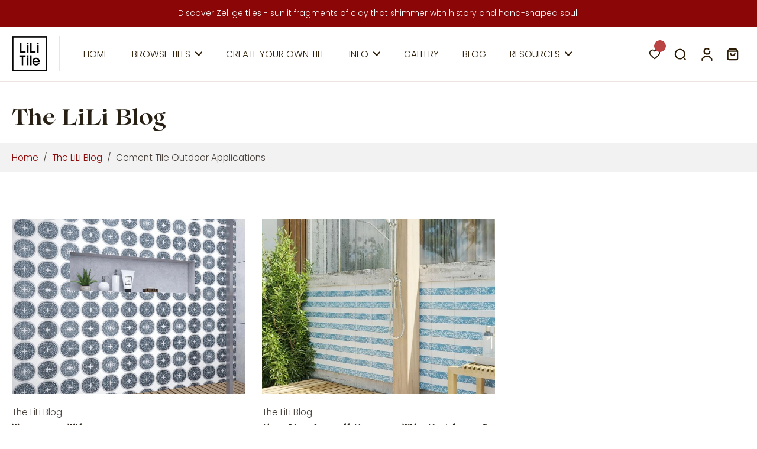

--- FILE ---
content_type: text/html; charset=utf-8
request_url: https://lilitile.com/blogs/the-lili-blog/tagged/cement-tile-outdoor-applications
body_size: 76287
content:
<!doctype html>
<html class="no-js" lang="en">
  <head>
<!--LOOMI SDK-->
<!--DO NOT EDIT-->
<link rel="preconnect"  href="https://live.visually-io.com/" crossorigin data-em-disable>
<link rel="dns-prefetch" href="https://live.visually-io.com/" data-em-disable>
<script>
(()=> {
    const env = 2;
    var store = "wb-brands-2021.myshopify.com";
    var alias = store.replace(".myshopify.com", "").replaceAll("-", "_").toUpperCase();
    var jitsuKey =  "js.54634217643";
    window.loomi_ctx = {...(window.loomi_ctx || {}),storeAlias:alias,jitsuKey,env};
    
    
    
	
})()
</script>
<link href="https://live.visually-io.com/widgets/vsly-preact.min.js?k=js.54634217643&e=2&s=WB_BRANDS_2021" rel="preload" as="script" data-em-disable>
<script type="text/javascript" src="https://live.visually-io.com/widgets/vsly-preact.min.js?k=js.54634217643&e=2&s=WB_BRANDS_2021" data-em-disable></script>
<link href="https://live.visually-io.com/cf/WB_BRANDS_2021.js" rel="preload" as="script" data-em-disable>
<link href="https://live.visually-io.com/v/visually.js" rel="preload" as="script" data-em-disable>
<script type="text/javascript" src="https://live.visually-io.com/cf/WB_BRANDS_2021.js" data-em-disable></script>
<script type="text/javascript" src="https://live.visually-io.com/v/visually.js" data-em-disable></script>
<script defer type="text/javascript" src="https://live.visually-io.com/v/visually-a.js" data-em-disable></script>
<!--LOOMI SDK-->


    <!-- Google Tag Manager -->
    <script>
    (function(w,d,s,l,i){
      // Prevent duplicate GTM loading (e.g., from Alpine re-renders or section reloads)
      if(!w._gtm_loading) w._gtm_loading = {};
      if(w._gtm_loading[i]) return; // Already loading/loaded
      w._gtm_loading[i] = true; // Set flag immediately to prevent duplicates
      
      // Safety check - if GTM already initialized, don't load again
      if(w.google_tag_manager && w.google_tag_manager[i]) return;
      
      w[l]=w[l]||[];
      w[l].push({'gtm.start': new Date().getTime(),event:'gtm.js'});
      var f=d.getElementsByTagName(s)[0],
      j=d.createElement(s),dl=l!='dataLayer'?'&l='+l:'';
      j.async=true;
      j.src='https://www.googletagmanager.com/gtm.js?id='+i+dl;
      if(f && f.parentNode) {
        f.parentNode.insertBefore(j,f);
      } else {
        d.head.appendChild(j);
      }
    })(window,document,'script','dataLayer','GTM-KS3F6DN');
    </script>
    <!-- End Google Tag Manager -->
    <meta charset="utf-8">
    <meta http-equiv="X-UA-Compatible" content="IE=edge">
    <meta name="viewport" content="width=device-width, initial-scale=1.0">
    <meta name="theme-color" content="">
    
      <link rel="canonical" href="https://lilitile.com/blogs/the-lili-blog/tagged/cement-tile-outdoor-applications">
    
<link rel="icon" type="image/png" href="//lilitile.com/cdn/shop/files/BoxLogo.png?crop=center&height=32&v=1716861001&width=32"><link rel="preconnect" href="https://fonts.shopifycdn.com" crossorigin><link rel="preconnect" href="https://cdn.shopify.com" crossorigin>

    <title>
      The LiLi Blog: Explore Tile Trends, Design Tips &amp; More
 &ndash; tagged "Cement tile outdoor applications" &ndash; LiLi Tile</title>
    
      <meta name="description" content="Dive into The LiLi Blog for fresh tile trends, design inspiration, and creative ideas to transform your space with color, texture, and bold style.">
    
<link href="//lilitile.com/cdn/fonts/poppins/poppins_n3.05f58335c3209cce17da4f1f1ab324ebe2982441.woff2" as="font" type="font/woff2" crossorigin="anonymous" rel="preload"><link href="//lilitile.com/cdn/shop/t/141/assets/splide.css?v=18481737856655189791761918996" as="style" rel="preload">
    <link href="//lilitile.com/cdn/shop/t/141/assets/theme.css?v=144282421217529612511761918996" as="style" rel="preload">

    

<meta property="og:site_name" content="LiLi Tile">
<meta property="og:url" content="https://lilitile.com/blogs/the-lili-blog/tagged/cement-tile-outdoor-applications">
<meta property="og:title" content="The LiLi Blog: Explore Tile Trends, Design Tips &amp; More">
<meta property="og:type" content="website">
<meta property="og:description" content="Dive into The LiLi Blog for fresh tile trends, design inspiration, and creative ideas to transform your space with color, texture, and bold style."><meta property="og:image" content="http://lilitile.com/cdn/shop/files/LiLiTile_Logo_b0be4dd9-a0cf-4bf2-9fcc-0ba7ff5f8184.png?v=1751882061">
  <meta property="og:image:secure_url" content="https://lilitile.com/cdn/shop/files/LiLiTile_Logo_b0be4dd9-a0cf-4bf2-9fcc-0ba7ff5f8184.png?v=1751882061">
  <meta property="og:image:width" content="1396">
  <meta property="og:image:height" content="1396"><meta name="twitter:card" content="summary_large_image">
<meta name="twitter:title" content="The LiLi Blog: Explore Tile Trends, Design Tips &amp; More">
<meta name="twitter:description" content="Dive into The LiLi Blog for fresh tile trends, design inspiration, and creative ideas to transform your space with color, texture, and bold style.">
<style data-shopify>@font-face {
  font-family: Poppins;
  font-weight: 300;
  font-style: normal;
  font-display: swap;
  src: url("//lilitile.com/cdn/fonts/poppins/poppins_n3.05f58335c3209cce17da4f1f1ab324ebe2982441.woff2") format("woff2"),
       url("//lilitile.com/cdn/fonts/poppins/poppins_n3.6971368e1f131d2c8ff8e3a44a36b577fdda3ff5.woff") format("woff");
}
@font-face {
  font-family: Besley;
  font-weight: 600;
  font-style: italic;
  font-display: swap;
  src: url("//lilitile.com/cdn/fonts/besley/besley_i6.bbcfe8f231756eaf45bc504f29a9ad23cfd59f1b.woff2") format("woff2"),
       url("//lilitile.com/cdn/fonts/besley/besley_i6.aaff3278e1da1b08e3d972618c3b6db20fc6e1bf.woff") format("woff");
}
@font-face {
  font-family: Poppins;
  font-weight: 700;
  font-style: normal;
  font-display: swap;
  src: url("//lilitile.com/cdn/fonts/poppins/poppins_n7.56758dcf284489feb014a026f3727f2f20a54626.woff2") format("woff2"),
       url("//lilitile.com/cdn/fonts/poppins/poppins_n7.f34f55d9b3d3205d2cd6f64955ff4b36f0cfd8da.woff") format("woff");
}
@font-face {
  font-family: Poppins;
  font-weight: 300;
  font-style: italic;
  font-display: swap;
  src: url("//lilitile.com/cdn/fonts/poppins/poppins_i3.8536b4423050219f608e17f134fe9ea3b01ed890.woff2") format("woff2"),
       url("//lilitile.com/cdn/fonts/poppins/poppins_i3.0f4433ada196bcabf726ed78f8e37e0995762f7f.woff") format("woff");
}
@font-face {
  font-family: Poppins;
  font-weight: 700;
  font-style: italic;
  font-display: swap;
  src: url("//lilitile.com/cdn/fonts/poppins/poppins_i7.42fd71da11e9d101e1e6c7932199f925f9eea42d.woff2") format("woff2"),
       url("//lilitile.com/cdn/fonts/poppins/poppins_i7.ec8499dbd7616004e21155106d13837fff4cf556.woff") format("woff");
}
@font-face {
    font-family: "Lovelace";
    font-weight: 400;
    font-style: normal;
    font-display: swap;
    src: url(//lilitile.com/cdn/shop/files/Lovelace-Bold.woff2?v=2694991049103655737) format("woff2");
  }
  @font-face {
    font-family: "Lovelace Highlight";
    font-weight: 400;
    font-style: italic;
    font-display: swap;
    src: url(//lilitile.com/cdn/shop/files/Lovelace-Regular.woff2?v=5477522740618017208) format("woff2");
  }</style><link href="//lilitile.com/cdn/shop/t/141/assets/splide.css?v=18481737856655189791761918996" rel="stylesheet" type="text/css" media="all" /><link href="//lilitile.com/cdn/shop/t/141/assets/theme.css?v=144282421217529612511761918996" rel="stylesheet" type="text/css" media="all" />
<style data-shopify>:root,
  *:before {
    --base-font-size: 0.9625rem;
    --font-size-medium-mobile: 0.99rem;
    --font-size-medium: 1.1rem;
    --font-size-small: 0.6875rem;
    --font-size-small-mobile: 0.61875rem;
    --font-size-normal: 0.825rem;
    --font-size-normal-mobile: 0.7425rem;
    --font-size-large: 1.375rem;
    --font-size-large-mobile: 1.2375rem;
    --heading-highlight-font-size: 100%;
    --h1-font-size: 3.825rem;
    --h2-font-size: 2.25rem;
    --h3-font-size: 1.35rem;
    --h4-font-size: 1.2375rem;
    --h5-font-size: 1.125rem;
    --h6-font-size: 1.0125rem;
    --base-font-size-mobile: 0.86625rem;
    --h1-font-size-mobile: 1.9125rem;
    --h2-font-size-mobile: 1.35rem;
    --h3-font-size-mobile: 0.945rem;
    --h4-font-size-mobile: 0.86625rem;
    --h5-font-size-mobile: 0.7875rem;
    --h6-font-size-mobile: 0.70875rem;
    --rating-star-size: 0.77rem;
    --border-radius: 0;
    --page-width: 1400px;
    --width-countdown: 8.6625rem;
    --font-menu: Poppins, sans-serif;
    --font-menu-weight: 300;
    --font-menu-style: normal;
    --font-button: Poppins, sans-serif;
    --font-button-weight: 300;
    --font-button-style: normal;
    --font-body-family: Poppins, sans-serif;
    --font-body-style: normal;
    --font-body-weight: 300;
    --font-heading-family: Poppins, sans-serif;
    --font-heading-highlight: Besley, serif;
    --font-heading-highlight-style: italic;
    --font-heading-highlight-weight: 600;
    --font-heading-style: normal;
    --font-heading-weight: 400;
    --heading-text-tranform: none;
    --advanced-sections-spacing: 0px;
    --divider-spacing: -0;

    --colors-pulse-speech: 214, 134, 65;
    --image-treatment-overlay: 40, 32, 20;
    --image-treatment-text: 255, 255, 255;
    --colors-line-and-border: 237, 228, 225;
    --colors-line-and-border-base: 237, 228, 225;
    --colors-line-header: 237, 228, 225;
    --colors-line-footer: 210, 195, 179;
    --colors-background: 255, 255, 255;
    --colors-text: 71, 63, 58;
    --colors-heading: 40, 32, 20;
    --colors-heading-base: 40, 32, 20;
    --colors-background-secondary: 240, 239, 235;
    --colors-text-secondary: 72, 64, 56;
    --colors-heading-secondary: 43, 22, 4;
    --colors-text-link: 139, 8, 7;
    --background-color:  255, 255, 255;
    --background-color-header: 255, 255, 255;
    --colors-text-header: 43, 27, 4;
    --background-color-footer: 0, 0, 0;
    --colors-text-footer: 255, 255, 255;
    --colors-heading-footer: 255, 255, 255;
    --colors-text-link-footer: 177, 77, 77;
    --color-error: 201, 62, 43;
    --color-success: 23, 134, 13;
    --colors-price: 220, 53, 69;
    --colors-price-sale: 177, 77, 77;
    --colors-button-text: 255, 255, 255;
    --colors-button: 139, 7, 7;
    --colors-button-text-hover: 255, 255, 255;
    --colors-secondary-button: 4, 41, 43;
    --colors-button-hover: rgb(215, 93, 93);
    --colors-cart: 101, 79, 58;
    --colors-cart-text: 255, 255, 255;
    --colors-icon-rating: 165, 134, 135;
    --colors-transition-arrows: 0, 0, 0;
    --color-highlight: #8b0608;
    --background-pagination-slideshow: 52, 49, 49;
    --text-color-pagination-slideshow: 255, 255, 255;
    
      --background-secondary-button: transparent;
      --colors-line-secondary-button: 4, 41, 43;
    
    
      --button-width: 120%;
      --button-height: 100%;
      --button-transform: rotate3d(0,0,1,10deg) translate3d(-1.2em,110%,0);
      --button-transform-origin: 0% 100%;
    
    
      --height-parallax: 110%;
    
    
      --image-zoom: 1.05;
    
    --card-product-bg: rgba(0,0,0,0);
    --card-product-padding: 20px;
    --card-product-padding-mobile: 5px;
    --card-product-alignment: center;
    
    --width-scrollbar: 0;
    --card-product-ratio: 100.0%;
    --card-product-img-position:  absolute;
    --card-product-img-height:  0;
    --card-product-img-zoom:  scale(1.1);
    --height-header: 0px;
    --transition-card-loading: 500ms;
    --transition-card-image-hover: 400ms;
    --transition-slideshow: 500ms;
    --transition-image-hover: 500ms;
  }
  .dark,
  .dark *:before {
    --image-treatment-overlay: 32, 32, 32;
    --image-treatment-text: 255, 255, 255;
    --colors-line-and-border: 91, 85, 83;
    --colors-line-and-border-base: 91, 85, 83;
    --colors-line-header: 91, 85, 83;
    --colors-line-footer: 91, 85, 83;
    --colors-background: 52, 49, 49;
    --colors-text: 202, 199, 199;
    --colors-heading: 255, 255, 255;
    --colors-heading-base: 255, 255, 255;
    --background-color: 52, 49, 49;
    --colors-text-link: 250, 193, 143;
    --color-error: 247, 109, 109;
    --color-success: 6, 193, 193;
    --background-color-header: 52, 49, 49;
    --colors-text-header: 255, 255, 255;
    --background-color-footer: 68, 64, 63;
    --colors-text-footer: 202, 199, 199;
    --colors-heading-footer: 255, 255, 255;
    --colors-text-link-footer: 250, 193, 143;
    --colors-price: 220, 53, 69;
    --colors-price-sale: 247, 109, 109;
    --colors-button-text: 255, 255, 255;
    --colors-button: 116, 55, 24;
    --colors-button-text-hover: 255, 255, 255;
    --colors-secondary-button: 255, 255, 255;
    --colors-button-hover: rgb(214, 134, 65);
    --colors-cart: 181, 147, 130;
    --colors-cart-text: 33, 30, 30;
    --colors-background-secondary: 68, 64, 63;
    --colors-text-secondary: 202, 199, 199;
    --colors-heading-secondary: 255, 255, 255;
    --colors-icon-rating: 214, 134, 65;
    --colors-pulse-speech: 214, 134, 65;
    --colors-transition-arrows: 0, 0, 0;
    --color-highlight: #f89a48;
    
      --background-secondary-button: transparent;
      --colors-line-secondary-button: 255, 255, 255;
    
    --card-product-bg: rgba(0,0,0,0);
  }
  shopify-accelerated-checkout {
    --shopify-accelerated-checkout-button-border-radius: 0;
  }
  shopify-accelerated-checkout-cart {
    --shopify-accelerated-checkout-button-border-radius: 0;
    --shopify-accelerated-checkout-inline-alignment: end;
    --shopify-accelerated-checkout-button-block-size: 48px;
    --shopify-accelerated-checkout-button-inline-size: 48px;
  }
  
    [role="button"],
    [type="button"],
    .button {
      color: rgb(var(--colors-button-text));
    }
    button.button-solid,
    .button.button-solid {
      border: none;
      background-color: rgba(var(--colors-button));
    }
    button.button-disable-effect,
    .button.button-disable-effect,
    .payment-button .shopify-payment-button__button--unbranded {
      color: rgb(var(--colors-button-text));
      background-color: rgba(var(--colors-button));
    }
    .button-action {
      border: none;
      color: rgb(var(--colors-button-text));
      background-color: rgba(var(--colors-button));
    }
  
  [role="button"],
  [type="button"],
  .button {
    direction: ltr;
  }
  .header, .header *::before {
    --colors-text: var(--colors-text-header);
    --colors-heading: var(--colors-text-header);
    --colors-price: var(--colors-text-header);
    --colors-line-and-border: var(--colors-line-header);
  }
  #sticky-header-content .divider {
    --colors-line-and-border: var(--colors-line-header);
  }
  .paginate-slide-image {
    background: rgba(var(--background-pagination-slideshow));
    color: rgba(var(--text-color-pagination-slideshow));
  }

  @media (min-width: 1024px) {
    .paginate-slide-image {
      color: rgba(var(--text-color-pagination-slideshow));
    }
    .paginate-slide-image:hover {
      color: rgba(var(--text-color-pagination-slideshow));
    }
  }

  .section-quick-links,
  .section-quick-links *::before,
  .section-footer,
  .section-footer *::before {
    --colors-text: var(--colors-text-footer);
    --colors-heading: var(--colors-heading-footer);
    --colors-text-link: var(--colors-text-link-footer);
    --colors-line-and-border: var(--colors-line-footer);
  }
  .sticky-header {
    --font-body-weight: 700;
  }

  .scrollbar-horizontal {
    position: relative;
    -ms-overflow-style: none;
  }
  .scrollbar-horizontal::-webkit-scrollbar-track {
    background-color: #ececec;
  }
  .scrollbar-horizontal::-webkit-scrollbar {
    height: 3px;
  }

  .scrollbar-horizontal::-webkit-scrollbar-track {
    -webkit-box-shadow: inset 0 0 0px rgba(0, 0, 0, 0);
  }

  .scrollbar-horizontal::-webkit-scrollbar-thumb {
    visibility: visible;
    background-color: #747474;
  }

  .scrollbar-horizontal::-webkit-scrollbar-thumb:hover {
    background-color: #747474;
  }
  body.scrollbar-body::-webkit-scrollbar{
    width: 5px;
  }
  .scrollbar-body::-webkit-scrollbar-track{
    background: #ececec;
  }
  .scrollbar-horizontal {
    position: relative;
    -ms-overflow-style: none;
  }
  .scrollbar-horizontal::-webkit-scrollbar-track {
    background-color: #ececec;
  }
  .scrollbar-horizontal::-webkit-scrollbar {
    height: 3px;
  }

  .scrollbar-horizontal::-webkit-scrollbar-track {
    -webkit-box-shadow: inset 0 0 0px rgba(0, 0, 0, 0);
  }

  .scrollbar-horizontal::-webkit-scrollbar-thumb {
    visibility: visible;
    background-color: #747474;
  }

  .scrollbar-horizontal::-webkit-scrollbar-thumb:hover {
    background-color: #747474;
  }
  .scrollbar-body::-webkit-scrollbar{
    width: 3px;
  }
  .scrollbar-body::-webkit-scrollbar-track{
    background: #ececec;
  }
  .scrollbar-body.scrollbar-visible:active::-webkit-scrollbar-thumb,
  .scrollbar-body.scrollbar-visible:focus::-webkit-scrollbar-thumb,
  .scrollbar-body.scrollbar-visible:hover::-webkit-scrollbar-thumb {
    background: #747474;
    visibility: visible;
  }
  .scrollbar-body.scrollbar-visible::-webkit-scrollbar-track{
    background: transparent;
  }
  .scrollbar-body.scrollbar-visible::-webkit-scrollbar-thumb{
    background: transparent;
    visibility: visible;
  }
  .scrollbar-body::-webkit-scrollbar-thumb{
    background: #747474;
  }
  .animate-scroll-banner {
    animation: scrollX var(--duration, 10s) linear infinite var(--play-state, running) var(--direction);
  }
  .padding-scrollbar, .padding-scrollbar-header {
    padding-right: min(var(--width-scrollbar), 20px);
  }
  .rtl .padding-scrollbar-header {
    padding-left: min(var(--width-scrollbar), 20px);
    padding-right: 0;
  }
  
  
  .des-block iframe {
    width: 100%;
    height: 100%;
  }
  .toggle-compare  + label span:first-child,
  .toggle-compare:checked + label span:last-child {
    display: block
  }
  .toggle-compare  + label span:last-child,
  .toggle-compare:checked + label span:first-child {
    display: none;
  }
  .card-product:not(.recommendations) {}
  .dark .card-product:not(.recommendations) {background: transparent;}
  .card-product:not(.recommendations) .card-info,
  .card-product:not(.recommendations) .x-variants-data {
    padding-left: 5px;
    padding-right: 5px;
  }
  .card-product:not(.recommendations) .card-info .x-variants-data
  {
    padding-left: 0;
    padding-right: 0;
  }
  .card-product-slideshow {
      background: #f0efeb;}
  .dark .card-product-slideshow {
      background: #44403f;}
  button[class*='shopify-payment-button__more-options'] {
    color: rgba(var(--colors-text));
  }
  .group-discount:before,.group-discount:after {
    background-color: rgba(var(--colors-price-sale), 5%);
    content: "";
    position: absolute;
    right: 100%;
    height: 100%;
    top: 0;
    width: 1.25rem;
  }
  .shipping_insurance.group-discount:before,.shipping_insurance.group-discount:after {
    background-color: rgb(var(--colors-background-secondary));
  }
  .group-discount:after {
    left: 100%;
    right: auto;
  }
  @media (min-width: 768px){
    .list-layout .card-product:not(.recommendations) {
      padding-bottom: 0;
    }
    .list-layout .card-product:not(.recommendations) .card-info,
    .list-layout .card-product:not(.recommendations) .x-variants-data{
      padding-left: 0;
      padding-right: 0;
    }
    shopify-accelerated-checkout-cart {
    --shopify-accelerated-checkout-button-block-size: 46px;
    --shopify-accelerated-checkout-button-inline-size: 46px;
  }
  }
  @media (min-width: 1024px){
    .group-discount:before,.group-discount:after {
       width: 0;
    }
    .payment-button .shopify-payment-button__button--unbranded {
      color: rgb(var(--colors-button-text));
      background: rgba(var(--colors-button));
    }
    .card-product:not(.recommendations) .card-info,
    .card-product:not(.recommendations) .x-variants-data {
      padding-left: 20px;
      padding-right: 20px;
    }
    [role="button"],
    [type="button"],
    .button {
      color: rgba(var(--colors-button-text));
    }
    button.button-solid,
    .button.button-solid {
      border: none;
      box-shadow: none;
      color: rgb(var(--colors-button-text));
      background-color: rgba(var(--colors-button));
      overflow: hidden;
      background-origin: border-box;
    }
    button.button-solid:hover,
    .button.button-solid:hover {
      
      transition-delay: 0.5s;
      
      transition-property: background-color;
      background-color: var(--colors-button-hover);
      color: rgba(var(--colors-button-text-hover));
      background-origin: border-box;
    }
    .button-action {
      border: none;
      color: rgba(var(--colors-button-text-hover));
      background-color: var(--colors-button-hover);
    }
    button.button-disable-effect,
    .button.button-disable-effect {
      color: rgb(var(--colors-button-text));
      background-color: rgba(var(--colors-button));
    }
    button.button-disable-effect:hover,
    .button.button-disable-effect:hover {
      color: rgba(var(--colors-button-text-hover));
      background-color: var(--colors-button-hover);
    }
    
      button.button-solid:before,
      .button.button-solid:before {
        content: "";
        z-index: -1;
        position: absolute;
        top: 0;
        right: 0;
        bottom: 0;
        left: 0;
        width: var(--button-width);
        height: var(--button-height);
        background-color: var(--colors-button-hover);
        backface-visibility: hidden;
        will-change: transform;
        transform: var(--button-transform);
        transform-origin: var(--button-transform-origin);
        transition: transform 0.5s ease;
      }
      button.button-solid:hover:before,
      .button.button-solid:hover:before {
        transform: rotate3d(0,0,1,0) translateZ(0);
      }
    
    
  }
  .inventory-low-stock-status {
    
      --stock-color: #b52a2a;
    
      color: var(--stock-color);
    }
  .dark .inventory-low-stock-status {
    
      --stock-color: #f78585;
    
  }
  .inventory-in-stock-status {
    
      --stock-color: #137373;
    
      color: var(--stock-color);
  }
  .dark .inventory-in-stock-status {
    
      --stock-color: #06c1c1;
    
  }
  .inventory-out-of-stock-status {
    
      --stock-color: #7b625c;
    
      color: var(--stock-color);
  }
  .dark .inventory-out-of-stock-status {
    
      --stock-color: #baa09a;
    
  }
  .inventory-status {
    background-color: var(--stock-color);
  }
  .card-testimonial {
      background: #f0efeb;}
  .dark .card-testimonial {
      background: #44403f;}/* App Shopify Subscription */
  .shopify_subscriptions_app_policy a {
    position: relative;
    margin-top: .5rem;
    margin-bottom: .5rem;
    color: rgba(var(--colors-text-link)) !important;
    text-decoration-thickness: 1px;
    background: linear-gradient(to right, rgba(0, 0, 0, 0), rgba(0, 0, 0, 0)), linear-gradient(to right, rgba(var(--colors-text-link), 1), rgba(var(--colors-text-link), 1), rgba(var(--colors-text-link), 1));
    background-size: 100% 0.1em, 0 0.1em;
    background-position: 100% 100%,100% 100%;
    background-repeat: no-repeat;
    transition: background-size 250ms;
  }
  .shopify_subscriptions_app_policy:after {
    clear: both;
    content: var(--tw-content);
    display: block;
  }
  @media (min-width: 1024px) {
    .shopify_subscriptions_app_policy a:hover {
      background-size: 0 .1em, 100% .1em;
      background-position: 100% 100%, 0% 100%;
    }
  }

  /* Recurpay Subscription App */
  #recurpay-account-widget {
    margin-top: 1rem;
  }
  .rtl .recurpay__widget .recurpay__group_frequency .recurpay__frequency_label_title {
    padding-right: 10px;
    right: 0.25rem;
  }
  .rtl .recurpay__widget .recurpay__group_title {
    text-align: right;
    margin-right: 0;
    margin-left: 0.5em;
  }
  .rtl .recurpay__widget .recurpay__group_subtitle {
    text-align: right;
  }
  .rtl .recurpay__widget .recurpay__description {
    text-align: right;
  }
  .rtl .recurpay__widget .recurpay__radio_group {
    margin-right: 0;
    margin-left: 10px;
  }
  .rtl .recurpay__widget .recurpay__offer_saving_message {
    padding-right: 10px;
    padding-left: 0;
  }
  .rtl .recurpay__widget .recurpay__offer_wrapper svg {
    margin-right: 0;
    margin-left: 10px;
  }
  .rtl .recurpay__widget .recurpay__group_frequency .recurpay__frequency_label_title:before {
    left: 0.5em;
    margin-right: -50%;
    right: auto;
    margin-left: 0
  }
  .rtl .recurpay__widget .recurpay__group_frequency .recurpay__frequency_label_title:after {
    right: 0.5em;
    left: auto;
    margin-left: 0;
  }
  .rtl .upgrade-subscription-cart .upgrade-icon-wrapper {
    text-align: right;
  }

  /* Seal Subscriptions */
  .sls-widget-branding {
    z-index: 20 !important;
  }
  .card .sealsubs-target-element, .card-product-fbt .sealsubs-target-element {
    display: none !important;
  }
  .seal-portal-link a {
    position: relative;
    margin-top: .5rem;
    margin-bottom: .5rem;
    color: rgba(var(--colors-text-link)) !important;
    text-decoration-thickness: 1px;
    background: linear-gradient(to right, rgba(0, 0, 0, 0), rgba(0, 0, 0, 0)), linear-gradient(to right, rgba(var(--colors-text-link), 1), rgba(var(--colors-text-link), 1), rgba(var(--colors-text-link), 1));
    background-size: 100% 0.1em, 0 0.1em;
    background-position: 100% 100%,100% 100%;
    background-repeat: no-repeat;
    transition: background-size 250ms;
  }
  .seal-portal-link:after {
    clear: both;
    content: var(--tw-content);
    display: block;
  }
  @media (min-width: 1024px) {
    .seal-portal-link a:hover {
      background-size: 0 .1em, 100% .1em;
      background-position: 100% 100%, 0% 100%;
    }
  }
  .rtl .sealsubs-container {
    text-align: right;
  }
  .x-card-title {
    font-size: 0.99rem;
  }
  .x-card-price {
    font-size: 0.9rem;
    font-family: var(--font-body-family)
  }
  @media (min-width: 768px) {
    .x-card-title {
      font-size: 1.1rem;
    }
    .x-card-price {
      font-size: 1.0rem;
    }
  }
  .back{
    position: absolute;
    top: 50%;
    left: 50%;
    white-space: nowrap;
    opacity: 0;
    transform: translate(-50%, -50%) translateY(100%) translateZ(0);
    transition-behavior: normal, normal;
    transition-duration: 0.6s, 0.6s;
    transition-timing-function: cubic-bezier(0.165, 0.84, 0.44, 1), cubic-bezier(0.165, 0.84, 0.44, 1);
    transition-delay: 0s, 0s;
    transition-property: transform, opacity;
  }
  .front{
    transform: translateZ(0);
    transition-behavior: normal, normal;
    transition-duration: 0.6s, 0.6s;
    transition-timing-function: cubic-bezier(0.165, 0.84, 0.44, 1), cubic-bezier(0.165, 0.84, 0.44, 1);
    transition-delay: 0s, 0s;
    transition-property: transform, opacity;
    border-bottom: 1px solid transparent;
  }
  .flip-container:hover .front{
    opacity: 0;
    transform: translateY(-100%) translateZ(0);
  }
  .flip-container:hover .back{
    opacity: 1;
    transform: translate(-50%, -50%) translateY(0%) translateZ(0);
    border-bottom: 1px solid rgba(var(--colors-text-link));
  }
  .dbtap-overlay{
    display: none
  }
  @media (max-width: 1024px) and (pointer: coarse) and (hover: none) {
    .dbtap-overlay{
      display: block
    }
  }</style>
    
    <script>window.performance && window.performance.mark && window.performance.mark('shopify.content_for_header.start');</script><meta name="google-site-verification" content="Ifdt_AdQTqFT-8PIQe5HU_HSqhrp0J7rwPxNVaGo83Q">
<meta id="shopify-digital-wallet" name="shopify-digital-wallet" content="/54634217643/digital_wallets/dialog">
<meta name="shopify-checkout-api-token" content="4fe27688615653210b5c047d237e2751">
<meta id="in-context-paypal-metadata" data-shop-id="54634217643" data-venmo-supported="false" data-environment="production" data-locale="en_US" data-paypal-v4="true" data-currency="USD">
<link rel="alternate" type="application/atom+xml" title="Feed" href="/blogs/the-lili-blog/tagged/cement-tile-outdoor-applications.atom" />
<link rel="alternate" hreflang="x-default" href="https://lilitile.com/blogs/the-lili-blog/tagged/cement-tile-outdoor-applications">
<link rel="alternate" hreflang="en-CA" href="https://lilitile.com/en-ca/blogs/the-lili-blog/tagged/cement-tile-outdoor-applications">
<link rel="alternate" hreflang="en-US" href="https://lilitile.com/blogs/the-lili-blog/tagged/cement-tile-outdoor-applications">
<script async="async" src="/checkouts/internal/preloads.js?locale=en-US"></script>
<link rel="preconnect" href="https://shop.app" crossorigin="anonymous">
<script async="async" src="https://shop.app/checkouts/internal/preloads.js?locale=en-US&shop_id=54634217643" crossorigin="anonymous"></script>
<script id="apple-pay-shop-capabilities" type="application/json">{"shopId":54634217643,"countryCode":"US","currencyCode":"USD","merchantCapabilities":["supports3DS"],"merchantId":"gid:\/\/shopify\/Shop\/54634217643","merchantName":"LiLi Tile","requiredBillingContactFields":["postalAddress","email","phone"],"requiredShippingContactFields":["postalAddress","email","phone"],"shippingType":"shipping","supportedNetworks":["visa","masterCard","amex","discover","elo","jcb"],"total":{"type":"pending","label":"LiLi Tile","amount":"1.00"},"shopifyPaymentsEnabled":true,"supportsSubscriptions":true}</script>
<script id="shopify-features" type="application/json">{"accessToken":"4fe27688615653210b5c047d237e2751","betas":["rich-media-storefront-analytics"],"domain":"lilitile.com","predictiveSearch":true,"shopId":54634217643,"locale":"en"}</script>
<script>var Shopify = Shopify || {};
Shopify.shop = "wb-brands-2021.myshopify.com";
Shopify.locale = "en";
Shopify.currency = {"active":"USD","rate":"1.0"};
Shopify.country = "US";
Shopify.theme = {"name":"Lili Tile - Eurus - Release--WPD_BDR","id":185031590258,"schema_name":"Eurus","schema_version":"9.0.0","theme_store_id":2048,"role":"main"};
Shopify.theme.handle = "null";
Shopify.theme.style = {"id":null,"handle":null};
Shopify.cdnHost = "lilitile.com/cdn";
Shopify.routes = Shopify.routes || {};
Shopify.routes.root = "/";</script>
<script type="module">!function(o){(o.Shopify=o.Shopify||{}).modules=!0}(window);</script>
<script>!function(o){function n(){var o=[];function n(){o.push(Array.prototype.slice.apply(arguments))}return n.q=o,n}var t=o.Shopify=o.Shopify||{};t.loadFeatures=n(),t.autoloadFeatures=n()}(window);</script>
<script>
  window.ShopifyPay = window.ShopifyPay || {};
  window.ShopifyPay.apiHost = "shop.app\/pay";
  window.ShopifyPay.redirectState = null;
</script>
<script id="shop-js-analytics" type="application/json">{"pageType":"blog"}</script>
<script defer="defer" async type="module" src="//lilitile.com/cdn/shopifycloud/shop-js/modules/v2/client.init-shop-cart-sync_C5BV16lS.en.esm.js"></script>
<script defer="defer" async type="module" src="//lilitile.com/cdn/shopifycloud/shop-js/modules/v2/chunk.common_CygWptCX.esm.js"></script>
<script type="module">
  await import("//lilitile.com/cdn/shopifycloud/shop-js/modules/v2/client.init-shop-cart-sync_C5BV16lS.en.esm.js");
await import("//lilitile.com/cdn/shopifycloud/shop-js/modules/v2/chunk.common_CygWptCX.esm.js");

  window.Shopify.SignInWithShop?.initShopCartSync?.({"fedCMEnabled":true,"windoidEnabled":true});

</script>
<script>
  window.Shopify = window.Shopify || {};
  if (!window.Shopify.featureAssets) window.Shopify.featureAssets = {};
  window.Shopify.featureAssets['shop-js'] = {"shop-cart-sync":["modules/v2/client.shop-cart-sync_ZFArdW7E.en.esm.js","modules/v2/chunk.common_CygWptCX.esm.js"],"init-fed-cm":["modules/v2/client.init-fed-cm_CmiC4vf6.en.esm.js","modules/v2/chunk.common_CygWptCX.esm.js"],"shop-cash-offers":["modules/v2/client.shop-cash-offers_DOA2yAJr.en.esm.js","modules/v2/chunk.common_CygWptCX.esm.js","modules/v2/chunk.modal_D71HUcav.esm.js"],"shop-button":["modules/v2/client.shop-button_tlx5R9nI.en.esm.js","modules/v2/chunk.common_CygWptCX.esm.js"],"shop-toast-manager":["modules/v2/client.shop-toast-manager_ClPi3nE9.en.esm.js","modules/v2/chunk.common_CygWptCX.esm.js"],"init-shop-cart-sync":["modules/v2/client.init-shop-cart-sync_C5BV16lS.en.esm.js","modules/v2/chunk.common_CygWptCX.esm.js"],"avatar":["modules/v2/client.avatar_BTnouDA3.en.esm.js"],"init-windoid":["modules/v2/client.init-windoid_sURxWdc1.en.esm.js","modules/v2/chunk.common_CygWptCX.esm.js"],"init-shop-email-lookup-coordinator":["modules/v2/client.init-shop-email-lookup-coordinator_B8hsDcYM.en.esm.js","modules/v2/chunk.common_CygWptCX.esm.js"],"pay-button":["modules/v2/client.pay-button_FdsNuTd3.en.esm.js","modules/v2/chunk.common_CygWptCX.esm.js"],"shop-login-button":["modules/v2/client.shop-login-button_C5VAVYt1.en.esm.js","modules/v2/chunk.common_CygWptCX.esm.js","modules/v2/chunk.modal_D71HUcav.esm.js"],"init-customer-accounts-sign-up":["modules/v2/client.init-customer-accounts-sign-up_CPSyQ0Tj.en.esm.js","modules/v2/client.shop-login-button_C5VAVYt1.en.esm.js","modules/v2/chunk.common_CygWptCX.esm.js","modules/v2/chunk.modal_D71HUcav.esm.js"],"init-shop-for-new-customer-accounts":["modules/v2/client.init-shop-for-new-customer-accounts_ChsxoAhi.en.esm.js","modules/v2/client.shop-login-button_C5VAVYt1.en.esm.js","modules/v2/chunk.common_CygWptCX.esm.js","modules/v2/chunk.modal_D71HUcav.esm.js"],"init-customer-accounts":["modules/v2/client.init-customer-accounts_DxDtT_ad.en.esm.js","modules/v2/client.shop-login-button_C5VAVYt1.en.esm.js","modules/v2/chunk.common_CygWptCX.esm.js","modules/v2/chunk.modal_D71HUcav.esm.js"],"shop-follow-button":["modules/v2/client.shop-follow-button_Cva4Ekp9.en.esm.js","modules/v2/chunk.common_CygWptCX.esm.js","modules/v2/chunk.modal_D71HUcav.esm.js"],"checkout-modal":["modules/v2/client.checkout-modal_BPM8l0SH.en.esm.js","modules/v2/chunk.common_CygWptCX.esm.js","modules/v2/chunk.modal_D71HUcav.esm.js"],"lead-capture":["modules/v2/client.lead-capture_Bi8yE_yS.en.esm.js","modules/v2/chunk.common_CygWptCX.esm.js","modules/v2/chunk.modal_D71HUcav.esm.js"],"shop-login":["modules/v2/client.shop-login_D6lNrXab.en.esm.js","modules/v2/chunk.common_CygWptCX.esm.js","modules/v2/chunk.modal_D71HUcav.esm.js"],"payment-terms":["modules/v2/client.payment-terms_CZxnsJam.en.esm.js","modules/v2/chunk.common_CygWptCX.esm.js","modules/v2/chunk.modal_D71HUcav.esm.js"]};
</script>
<script>(function() {
  var isLoaded = false;
  function asyncLoad() {
    if (isLoaded) return;
    isLoaded = true;
    var urls = ["https:\/\/formbuilder.hulkapps.com\/skeletopapp.js?shop=wb-brands-2021.myshopify.com","https:\/\/static.affiliatly.com\/shopify\/v3\/shopify.js?affiliatly_code=AF-1046920\u0026s=2\u0026shop=wb-brands-2021.myshopify.com","https:\/\/cdnig.addons.business\/embed\/cloud\/wb-brands-2021\/cziframeagent.js?v=212104101107\u0026token=wJGd232702XkXtV5\u0026shop=wb-brands-2021.myshopify.com","https:\/\/reconvert-cdn.com\/assets\/js\/store_reconvert_node.js?v=2\u0026scid=ZDZiOWI5NDNhNmVkM2E1MTllYTQ5YzIyZDMxNGM4ZmMuNWVhNWM3MjhmNjg5MzRiYjdjNzk3Nzc5YWU1NTk5Mjc=\u0026shop=wb-brands-2021.myshopify.com","https:\/\/reconvert-cdn.com\/assets\/js\/reconvert_script_tags.mini.js?scid=WTE5VUpvSUM4V2g1bk5MQzREeDhOQT09\u0026shop=wb-brands-2021.myshopify.com","https:\/\/d1o5e9vlirdalo.cloudfront.net\/vfLoader.js?pk=lilitile\u0026e=prod\u0026shop=wb-brands-2021.myshopify.com","https:\/\/dr4qe3ddw9y32.cloudfront.net\/awin-shopify-integration-code.js?aid=123420\u0026v=shopifyApp_5.2.5\u0026ts=1768321610810\u0026shop=wb-brands-2021.myshopify.com"];
    for (var i = 0; i < urls.length; i++) {
      var s = document.createElement('script');
      s.type = 'text/javascript';
      s.async = true;
      s.src = urls[i];
      var x = document.getElementsByTagName('script')[0];
      x.parentNode.insertBefore(s, x);
    }
  };
  if(window.attachEvent) {
    window.attachEvent('onload', asyncLoad);
  } else {
    window.addEventListener('load', asyncLoad, false);
  }
})();</script>
<script id="__st">var __st={"a":54634217643,"offset":-18000,"reqid":"5686214c-8476-40b9-9524-a468a7489c9e-1768851671","pageurl":"lilitile.com\/blogs\/the-lili-blog\/tagged\/cement-tile-outdoor-applications","s":"blogs-77184172203","u":"edd478a6734b","p":"blog","rtyp":"blog","rid":77184172203};</script>
<script>window.ShopifyPaypalV4VisibilityTracking = true;</script>
<script id="captcha-bootstrap">!function(){'use strict';const t='contact',e='account',n='new_comment',o=[[t,t],['blogs',n],['comments',n],[t,'customer']],c=[[e,'customer_login'],[e,'guest_login'],[e,'recover_customer_password'],[e,'create_customer']],r=t=>t.map((([t,e])=>`form[action*='/${t}']:not([data-nocaptcha='true']) input[name='form_type'][value='${e}']`)).join(','),a=t=>()=>t?[...document.querySelectorAll(t)].map((t=>t.form)):[];function s(){const t=[...o],e=r(t);return a(e)}const i='password',u='form_key',d=['recaptcha-v3-token','g-recaptcha-response','h-captcha-response',i],f=()=>{try{return window.sessionStorage}catch{return}},m='__shopify_v',_=t=>t.elements[u];function p(t,e,n=!1){try{const o=window.sessionStorage,c=JSON.parse(o.getItem(e)),{data:r}=function(t){const{data:e,action:n}=t;return t[m]||n?{data:e,action:n}:{data:t,action:n}}(c);for(const[e,n]of Object.entries(r))t.elements[e]&&(t.elements[e].value=n);n&&o.removeItem(e)}catch(o){console.error('form repopulation failed',{error:o})}}const l='form_type',E='cptcha';function T(t){t.dataset[E]=!0}const w=window,h=w.document,L='Shopify',v='ce_forms',y='captcha';let A=!1;((t,e)=>{const n=(g='f06e6c50-85a8-45c8-87d0-21a2b65856fe',I='https://cdn.shopify.com/shopifycloud/storefront-forms-hcaptcha/ce_storefront_forms_captcha_hcaptcha.v1.5.2.iife.js',D={infoText:'Protected by hCaptcha',privacyText:'Privacy',termsText:'Terms'},(t,e,n)=>{const o=w[L][v],c=o.bindForm;if(c)return c(t,g,e,D).then(n);var r;o.q.push([[t,g,e,D],n]),r=I,A||(h.body.append(Object.assign(h.createElement('script'),{id:'captcha-provider',async:!0,src:r})),A=!0)});var g,I,D;w[L]=w[L]||{},w[L][v]=w[L][v]||{},w[L][v].q=[],w[L][y]=w[L][y]||{},w[L][y].protect=function(t,e){n(t,void 0,e),T(t)},Object.freeze(w[L][y]),function(t,e,n,w,h,L){const[v,y,A,g]=function(t,e,n){const i=e?o:[],u=t?c:[],d=[...i,...u],f=r(d),m=r(i),_=r(d.filter((([t,e])=>n.includes(e))));return[a(f),a(m),a(_),s()]}(w,h,L),I=t=>{const e=t.target;return e instanceof HTMLFormElement?e:e&&e.form},D=t=>v().includes(t);t.addEventListener('submit',(t=>{const e=I(t);if(!e)return;const n=D(e)&&!e.dataset.hcaptchaBound&&!e.dataset.recaptchaBound,o=_(e),c=g().includes(e)&&(!o||!o.value);(n||c)&&t.preventDefault(),c&&!n&&(function(t){try{if(!f())return;!function(t){const e=f();if(!e)return;const n=_(t);if(!n)return;const o=n.value;o&&e.removeItem(o)}(t);const e=Array.from(Array(32),(()=>Math.random().toString(36)[2])).join('');!function(t,e){_(t)||t.append(Object.assign(document.createElement('input'),{type:'hidden',name:u})),t.elements[u].value=e}(t,e),function(t,e){const n=f();if(!n)return;const o=[...t.querySelectorAll(`input[type='${i}']`)].map((({name:t})=>t)),c=[...d,...o],r={};for(const[a,s]of new FormData(t).entries())c.includes(a)||(r[a]=s);n.setItem(e,JSON.stringify({[m]:1,action:t.action,data:r}))}(t,e)}catch(e){console.error('failed to persist form',e)}}(e),e.submit())}));const S=(t,e)=>{t&&!t.dataset[E]&&(n(t,e.some((e=>e===t))),T(t))};for(const o of['focusin','change'])t.addEventListener(o,(t=>{const e=I(t);D(e)&&S(e,y())}));const B=e.get('form_key'),M=e.get(l),P=B&&M;t.addEventListener('DOMContentLoaded',(()=>{const t=y();if(P)for(const e of t)e.elements[l].value===M&&p(e,B);[...new Set([...A(),...v().filter((t=>'true'===t.dataset.shopifyCaptcha))])].forEach((e=>S(e,t)))}))}(h,new URLSearchParams(w.location.search),n,t,e,['guest_login'])})(!0,!0)}();</script>
<script integrity="sha256-4kQ18oKyAcykRKYeNunJcIwy7WH5gtpwJnB7kiuLZ1E=" data-source-attribution="shopify.loadfeatures" defer="defer" src="//lilitile.com/cdn/shopifycloud/storefront/assets/storefront/load_feature-a0a9edcb.js" crossorigin="anonymous"></script>
<script crossorigin="anonymous" defer="defer" src="//lilitile.com/cdn/shopifycloud/storefront/assets/shopify_pay/storefront-65b4c6d7.js?v=20250812"></script>
<script data-source-attribution="shopify.dynamic_checkout.dynamic.init">var Shopify=Shopify||{};Shopify.PaymentButton=Shopify.PaymentButton||{isStorefrontPortableWallets:!0,init:function(){window.Shopify.PaymentButton.init=function(){};var t=document.createElement("script");t.src="https://lilitile.com/cdn/shopifycloud/portable-wallets/latest/portable-wallets.en.js",t.type="module",document.head.appendChild(t)}};
</script>
<script data-source-attribution="shopify.dynamic_checkout.buyer_consent">
  function portableWalletsHideBuyerConsent(e){var t=document.getElementById("shopify-buyer-consent"),n=document.getElementById("shopify-subscription-policy-button");t&&n&&(t.classList.add("hidden"),t.setAttribute("aria-hidden","true"),n.removeEventListener("click",e))}function portableWalletsShowBuyerConsent(e){var t=document.getElementById("shopify-buyer-consent"),n=document.getElementById("shopify-subscription-policy-button");t&&n&&(t.classList.remove("hidden"),t.removeAttribute("aria-hidden"),n.addEventListener("click",e))}window.Shopify?.PaymentButton&&(window.Shopify.PaymentButton.hideBuyerConsent=portableWalletsHideBuyerConsent,window.Shopify.PaymentButton.showBuyerConsent=portableWalletsShowBuyerConsent);
</script>
<script data-source-attribution="shopify.dynamic_checkout.cart.bootstrap">document.addEventListener("DOMContentLoaded",(function(){function t(){return document.querySelector("shopify-accelerated-checkout-cart, shopify-accelerated-checkout")}if(t())Shopify.PaymentButton.init();else{new MutationObserver((function(e,n){t()&&(Shopify.PaymentButton.init(),n.disconnect())})).observe(document.body,{childList:!0,subtree:!0})}}));
</script>
<link id="shopify-accelerated-checkout-styles" rel="stylesheet" media="screen" href="https://lilitile.com/cdn/shopifycloud/portable-wallets/latest/accelerated-checkout-backwards-compat.css" crossorigin="anonymous">
<style id="shopify-accelerated-checkout-cart">
        #shopify-buyer-consent {
  margin-top: 1em;
  display: inline-block;
  width: 100%;
}

#shopify-buyer-consent.hidden {
  display: none;
}

#shopify-subscription-policy-button {
  background: none;
  border: none;
  padding: 0;
  text-decoration: underline;
  font-size: inherit;
  cursor: pointer;
}

#shopify-subscription-policy-button::before {
  box-shadow: none;
}

      </style>

<script>window.performance && window.performance.mark && window.performance.mark('shopify.content_for_header.end');</script>
    

    <style data-shopify>
      body {
        /* INP mobile */
        touch-action: manipulation;
      }
      [opitem-hide] { display: none;}
      p#optxt { font-size: 13px;}
    </style>


    
  <!-- BEGIN app block: shopify://apps/xo-gallery/blocks/xo-gallery-seo/e61dfbaa-1a75-4e4e-bffc-324f17325251 --><!-- XO Gallery SEO -->

<!-- End: XO Gallery SEO -->


<!-- END app block --><!-- BEGIN app block: shopify://apps/klaviyo-email-marketing-sms/blocks/klaviyo-onsite-embed/2632fe16-c075-4321-a88b-50b567f42507 -->












  <script async src="https://static.klaviyo.com/onsite/js/SeYWci/klaviyo.js?company_id=SeYWci"></script>
  <script>!function(){if(!window.klaviyo){window._klOnsite=window._klOnsite||[];try{window.klaviyo=new Proxy({},{get:function(n,i){return"push"===i?function(){var n;(n=window._klOnsite).push.apply(n,arguments)}:function(){for(var n=arguments.length,o=new Array(n),w=0;w<n;w++)o[w]=arguments[w];var t="function"==typeof o[o.length-1]?o.pop():void 0,e=new Promise((function(n){window._klOnsite.push([i].concat(o,[function(i){t&&t(i),n(i)}]))}));return e}}})}catch(n){window.klaviyo=window.klaviyo||[],window.klaviyo.push=function(){var n;(n=window._klOnsite).push.apply(n,arguments)}}}}();</script>

  




  <script>
    window.klaviyoReviewsProductDesignMode = false
  </script>







<!-- END app block --><!-- BEGIN app block: shopify://apps/microsoft-clarity/blocks/clarity_js/31c3d126-8116-4b4a-8ba1-baeda7c4aeea -->
<script type="text/javascript">
  (function (c, l, a, r, i, t, y) {
    c[a] = c[a] || function () { (c[a].q = c[a].q || []).push(arguments); };
    t = l.createElement(r); t.async = 1; t.src = "https://www.clarity.ms/tag/" + i + "?ref=shopify";
    y = l.getElementsByTagName(r)[0]; y.parentNode.insertBefore(t, y);

    c.Shopify.loadFeatures([{ name: "consent-tracking-api", version: "0.1" }], error => {
      if (error) {
        console.error("Error loading Shopify features:", error);
        return;
      }

      c[a]('consentv2', {
        ad_Storage: c.Shopify.customerPrivacy.marketingAllowed() ? "granted" : "denied",
        analytics_Storage: c.Shopify.customerPrivacy.analyticsProcessingAllowed() ? "granted" : "denied",
      });
    });

    l.addEventListener("visitorConsentCollected", function (e) {
      c[a]('consentv2', {
        ad_Storage: e.detail.marketingAllowed ? "granted" : "denied",
        analytics_Storage: e.detail.analyticsAllowed ? "granted" : "denied",
      });
    });
  })(window, document, "clarity", "script", "u41l4r64bw");
</script>



<!-- END app block --><!-- BEGIN app block: shopify://apps/wsh-wholesale-pricing/blocks/app-embed/94cbfa01-7191-4bb2-bcd8-b519b9b3bd06 --><script>

  window.wpdExtensionIsProductPage = "";
;
window.wpdExtensionIsCartPage = false;

window.showCrossOutPrice = true;
window.WPDAppProxy = "/apps/wpdapp";


window.WPDMarketLocalization = "";
window.WPDMoneyFormat = "${{amount}}";


	
	

  
  
  
  
	
  
    window.is_wcp_wholesale_customer = false;
  
  window.wcp_customer = {
      email: "",
      id: "",
      tags: null,
      default_address: null,
      tax_exempt: false
    };
  window.shopPermanentDomain = "wb-brands-2021.myshopify.com";
  window.wpdAPIRootUrl = "https://bdr.wholesalehelper.io/";
</script>





<!-- END app block --><!-- BEGIN app block: shopify://apps/hulk-form-builder/blocks/app-embed/b6b8dd14-356b-4725-a4ed-77232212b3c3 --><!-- BEGIN app snippet: hulkapps-formbuilder-theme-ext --><script type="text/javascript">
  
  if (typeof window.formbuilder_customer != "object") {
        window.formbuilder_customer = {}
  }

  window.hulkFormBuilder = {
    form_data: {"form_3Bf3guFluRGCs-_tWPG2BQ":{"uuid":"3Bf3guFluRGCs-_tWPG2BQ","form_name":"Technical Issues","form_data":{"div_back_gradient_1":"#fff","div_back_gradient_2":"#fff","back_color":"#fff","form_title":"","form_submit":"Submit","after_submit":"hideAndmessage","after_submit_msg":"\u003cp\u003eThanks for your submission, our team will reach out\u003c\/p\u003e\n","captcha_enable":"no","label_style":"blockLabels","input_border_radius":"8","back_type":"transparent","input_back_color":"#fff","input_back_color_hover":"#fff","back_shadow":"none","label_font_clr":"#000000","input_font_clr":"#000000","button_align":"centerBtn","button_clr":"#fff","button_back_clr":"#333333","button_border_radius":"2","form_width":"800px","form_border_size":0,"form_border_clr":"#c7c7c7","form_border_radius":0,"label_font_size":"14","input_font_size":"16","button_font_size":"16","form_padding":0,"input_border_color":"#000000","input_border_color_hover":"#ccc","btn_border_clr":"#333333","btn_border_size":"1","form_name":"Technical Issues","":"olesya@lilitile.com","form_emails":"olesya@lilitile.com","form_access_message":"\u003cp\u003ePlease login to access the form\u003cbr\u003eDo not have an account? Create account\u003c\/p\u003e","notification_email_send":true,"pass_referrer_url_on_email":false,"record_referrer_url":"no","capture_form_submission_counts":"no","custom_count_number":"","advance_css":".block_label, .header_column1, .header_column2{\n    letter-spacing: 0;\n}\np.infoMessage {\n    font-size: 12px;\n    line-height: 18px;\n    letter-spacing: 0;\n    color: #3b3b3b;\n}\n.alert_message .alert{\n    font-size: 12px;\n    line-height: 1.5;\n}\n.form_title_div h2{\n    margin-top: 0;\n    text-align: center;\n    color: #000000;\n    font-size: 34px;\n    margin-bottom: 35px;\n}\n.form_generater_form_div .inputfile+label, #formGeneratorForm .form-control, .dropzone{\n    height: auto;\n    letter-spacing: 0;\n    box-shadow: 0 1px 2px #1018280d;\n    border: 1px solid #00000033;\n    padding: 11px 16px;\n}\n.dropzone{\n    border-radius: 8px;\n}\n.dz-default.dz-message {\n    font-size: 14px;\n}\n#formGeneratorForm .form-control::-webkit-input-placeholder {\n    color: rgb(0 0 0 \/ 43%);\n}\n#formGeneratorForm .form-control::-moz-placeholder {\n    color: #0000006e;\n}\n#formGeneratorForm .form-control:-ms-input-placeholder {\n    color: #0000006e;\n}\n#formGeneratorForm .form-control::-ms-input-placeholder {\n    color: #0000006e;\n}\n#formGeneratorForm .form-control::placeholder {\n    color: #0000006e;\n}\n.form_generater_form_div .inputfile+label{\n    display: inline-flex;   \n    align-items: center;\n}\n.form_submit_div .btn {\n    max-width: 200px;\n    height: 52px;\n    padding: 12px 48px;\n    text-transform: uppercase;\n}\ndiv.form_submit_div button:hover {\n    background: #d42d28 !important;\n    border-color: #d42d28;\n}\n.pxFormGenerator iframe{\n    height: inherit !important;     \n}\n.col-sm-12.form-group.for-floating-label{\n    margin-bottom: 0;\n}\n.alert\u003ep {\n    letter-spacing: 0;\n}\nbutton.browse-files-btn {\n    border-radius: 5px;\n    font-size: 12px;\n}\n.remove-multi-files-dropzone {\n    letter-spacing: 0;\n    padding: 5px 20px;\n    font-size: 12px;\n    background: #cd393a !important;\n    color: #fff  !important;\n    text-decoration: none  !important;\n    border-radius: 5px;\n    margin: 20px 0 0 20px;\n}\n.dropzone .dz-preview .dz-remove {\n    color: #000;\n    text-decoration: underline !important;\n    font-size: 12px;\n    letter-spacing: 0;\n    padding: 5px 0;\n}\n.block_label:focus {\n    outline: none !important;\n}\n.after_form_submit p {\n    letter-spacing: 0;\n    font-size: 20px;\n    line-height: 33px;\n    color: #28980e;\n}\ndiv#wizard-validation-form {\n    box-shadow: 0 4px 24px #0000000a;\n    border: 1px solid #0000000D;\n    border-radius: 8px;\n    padding: 80px;\n    max-width: 980px;\n    margin: 0 auto;\n}\n@media only screen and (max-width: 847px){\n    \n    div#wizard-validation-form {\n        padding: 60px;\n    }\n}\n@media only screen and (max-width: 767px){\n    .form_generater_form_div .inputfile+label, #formGeneratorForm .form-control {\n        font-size: 14px;\n    }\n    .form_container .form-group.col-sm-6{\n        width: 100%;\n    }\n    .form_generater_form_div{\n        max-width:100%; \n    }\n    .form_generater_form_div .inputfile+label {\n        display: flex;\n    }\n    .form_submit_div .btn {\n        max-width: 160px;\n        height: 46px;\n        font-size: 15px !important;\n    }\n    .form_title_div h2 {\n        font-size: 26px;\n        margin-bottom: 30px;\n    }\n   \n}\n@media only screen and (max-width: 600px){\n    div#wizard-validation-form {\n        padding: 25px 30px;\n    }\n}","input_placeholder_clr":"#000000","label_font_family":"Poppins","admin_email_date_timezone":"yes","formElements":[{"Conditions":{},"type":"textarea","position":0,"label":"What is your issue?","required":"yes","placeholder":"Please describe your issue or concerns in detail","page_number":1,"inputHeight":"100"},{"Conditions":{},"type":"file","position":1,"label":"Upload Pictures","imageMultiple":"yes","imagenoMultiple":"3","infoMessage":"Please upload at least three pictures of your tiles. Include: A wide shot showing the overall installation. Close-up images of the issue","enable_drag_and_drop":"yes","page_number":1,"required":"yes"},{"Conditions":{},"type":"file","position":2,"label":"What grout was used?","required":"yes","infoMessage":"Please upload a clear photo of the bag or container showing the product name.","page_number":1,"enable_drag_and_drop":"yes"},{"Conditions":{},"type":"file","position":3,"label":"What sealer was used?","infoMessage":"Please upload a clear photo of the bottle or container showing the product name.","required":"yes","enable_drag_and_drop":"yes","page_number":1},{"Conditions":{},"type":"text","position":4,"label":"What is your order number?","required":"yes","page_number":1,"placeholder":"WONL9922-00657"},{"Conditions":{},"type":"email","position":5,"required":"yes","email_confirm":"yes","label":"Email Address","page_number":1,"placeholder":"johndoe@gmail.com"},{"Conditions":{},"type":"phone","position":6,"label":"Telephone Number","required":"yes","page_number":1},{"Conditions":{},"type":"text","position":7,"label":"Full Name","required":"yes","page_number":1,"placeholder":"John Doe"}]},"is_spam_form":false,"shop_uuid":"xq2Qy19asSwPhIWCLaE0AA","shop_timezone":"America\/New_York","shop_id":48527,"shop_is_after_submit_enabled":true,"shop_shopify_plan":"shopify_plus","shop_shopify_domain":"wb-brands-2021.myshopify.com","shop_remove_watermark":false,"shop_created_at":"2021-02-26T12:02:05.685-06:00"},"form_a7O64_3cVem6Bp_C_bHgfg":{"uuid":"a7O64_3cVem6Bp_C_bHgfg","form_name":"Internship Application","form_data":{"div_back_gradient_1":"#fff","div_back_gradient_2":"#fff","back_color":"#fff","form_title":"","form_submit":"Submit","after_submit":"hideAndmessage","after_submit_msg":"\u003cp\u003eThanks for your submission, our team will reach out\u003c\/p\u003e\n","captcha_enable":"no","label_style":"blockLabels","input_border_radius":"8","back_type":"transparent","input_back_color":"#fff","input_back_color_hover":"#fff","back_shadow":"none","label_font_clr":"#000000","input_font_clr":"#000000","button_align":"centerBtn","button_clr":"#fff","button_back_clr":"#333333","button_border_radius":"2","form_width":"800px","form_border_size":0,"form_border_clr":"#000000","form_border_radius":0,"label_font_size":"14","input_font_size":"16","button_font_size":"16","form_padding":0,"input_border_color":"#000000","input_border_color_hover":"#ccc","btn_border_clr":"#333333","btn_border_size":"1","form_name":"Internship Application","":"","form_emails":"kate@lilitile.com","form_access_message":"\u003cp\u003ePlease login to access the form\u003cbr\u003eDo not have an account? Create account\u003c\/p\u003e","notification_email_send":true,"pass_referrer_url_on_email":false,"advance_css":".form_container input[type=radio]:checked+label span:after {\n    content: '';\n    background: #fff;\n    width: 6px;\n    height: 6px;\n    border-radius: 100px;\n    margin: 0;\n}\n.form_container .radio-inline label {\n    letter-spacing: 0;\n}\n.form_container .form-group h5 {\n    color: #000;\n    letter-spacing: 0;\n    margin: 15px 0 0;\n}\n.form_container .headings:first-child h5 {\n    margin-top: 0;\n}\n.block_label, .header_column1, .header_column2{\n    letter-spacing: 0;\n}\np.infoMessage {\n    font-size: 12px;\n    letter-spacing: 0;\n    color: #3b3b3b;\n}\n.alert_message .alert{\n    font-size: 12px;\n    line-height: 1.5;\n}\n.form_title_div h2{\n    margin-top: 0;\n    text-align: center;\n    color: #000000;\n    font-size: 34px;\n    margin-bottom: 35px;\n}\n.form_generater_form_div .inputfile+label, #formGeneratorForm .form-control, .dropzone{\n    height: auto;\n    letter-spacing: 0;\n    box-shadow: 0 1px 2px #1018280d;\n    border: 1px solid #00000033;\n    padding: 11px 16px;\n}\n.dropzone{\n    border-radius: 8px;\n}\n.dz-default.dz-message {\n    font-size: 14px;\n}\n#formGeneratorForm .form-control::-webkit-input-placeholder {\n    color: rgb(0 0 0 \/ 43%);\n}\n#formGeneratorForm .form-control::-moz-placeholder {\n    color: #0000006e;\n}\n#formGeneratorForm .form-control:-ms-input-placeholder {\n    color: #0000006e;\n}\n#formGeneratorForm .form-control::-ms-input-placeholder {\n    color: #0000006e;\n}\n#formGeneratorForm .form-control::placeholder {\n    color: #0000006e;\n}\n.form_generater_form_div .inputfile+label{\n    display: inline-flex;   \n    align-items: center;\n}\n.form_submit_div .btn {\n    max-width: 200px;\n    height: 52px;\n    padding: 12px 48px;\n    text-transform: uppercase;\n}\ndiv.form_submit_div button:hover {\n    background: #d42d28 !important;\n    border-color: #d42d28;\n}\n.pxFormGenerator iframe{\n    height: inherit !important;     \n}\n.col-sm-12.form-group.for-floating-label{\n    margin-bottom: 0;\n}\n.alert\u003ep {\n    letter-spacing: 0;\n}\nbutton.browse-files-btn {\n    border-radius: 5px;\n    font-size: 12px;\n}\n.remove-multi-files-dropzone {\n    letter-spacing: 0;\n    padding: 5px 20px;\n    font-size: 12px;\n    background: #cd393a !important;\n    color: #fff  !important;\n    text-decoration: none  !important;\n    border-radius: 5px;\n    margin: 20px 0 0 20px;\n}\n.dropzone .dz-preview .dz-remove {\n    color: #000;\n    text-decoration: underline !important;\n    font-size: 12px;\n    letter-spacing: 0;\n    padding: 5px 0;\n}\n.block_label:focus {\n    outline: none !important;\n}\n.after_form_submit p {\n    letter-spacing: 0;\n    font-size: 20px;\n    line-height: 33px;\n    color: #28980e;\n}\ndiv#wizard-validation-form {\n    box-shadow: 0 4px 24px #0000000a;\n    border: 1px solid #0000000D;\n    border-radius: 8px;\n    padding: 80px;\n    max-width: 980px;\n    margin: 0 auto;\n}\n@media only screen and (max-width: 847px){\n    \n    div#wizard-validation-form {\n        padding: 25px 30px;\n    }\n}\n@media only screen and (max-width: 767px){\n    .form_generater_form_div .inputfile+label, #formGeneratorForm .form-control {\n        font-size: 14px;\n    }\n    .form_container .form-group.col-sm-6{\n        width: 100%;\n    }\n    .form_generater_form_div{\n        max-width:100%; \n    }\n    .form_generater_form_div .inputfile+label {\n        display: flex;\n    }\n    .form_submit_div .btn {\n        max-width: 160px;\n        height: 46px;\n        font-size: 15px !important;\n    }\n    .form_title_div h2 {\n        font-size: 26px;\n        margin-bottom: 30px;\n    }\n}","label_font_family":"Poppins","input_placeholder_clr":"#000000","admin_email_date_timezone":"yes","admin_email_date_default":"yes","formElements":[{"Conditions":{},"type":"headings","position":0,"label":"Label (11)","headings":"\u003ch5 data-block-id=\"block-5027ca1a-15cf-453d-900e-a18b19c91014\"\u003e\u003cstrong\u003eSelect Your Internship Track\u003c\/strong\u003e\u003c\/h5\u003e\n","page_number":1},{"Conditions":{},"type":"radio","position":1,"label":"Internship Track","values":"Social Media Content Creator\nArchitecture \u0026 Interior Design","elementCost":{},"required":"yes","page_number":1,"infoMessage":"Please choose one"},{"Conditions":{},"type":"headings","position":2,"label":"Label (9)","headings":"\u003ch5\u003eTell Us About You\u003c\/h5\u003e\n","page_number":1},{"Conditions":{},"type":"text","position":3,"label":"Full Name","required":"yes","page_number":1,"halfwidth":"yes","placeholder":"John Doe"},{"type":"email","position":4,"label":"Email Address","required":"yes","email_confirm":"yes","Conditions":{},"page_number":1,"halfwidth":"yes","placeholder":"johndoe@gmail.com"},{"Conditions":{},"type":"phone","position":5,"label":"Phone Number","required":"yes","page_number":1,"placeholder":"8569881802"},{"Conditions":{},"type":"text","position":6,"label":"Location (City \u0026 State)","required":"yes","halfwidth":"yes","page_number":1,"placeholder":"Mt Laurel, New Jersey"},{"Conditions":{},"type":"text","position":7,"label":"LinkedIn Profile","page_number":1,"halfwidth":"yes","placeholder":"www.linkedin.com"},{"Conditions":{},"type":"text","position":8,"label":"Portfolio \/ Website \/ Instagram \/ TikTok","page_number":1,"halfwidth":"no","required":"yes","placeholder":"Whatever best shows your work"},{"Conditions":{},"type":"headings","position":9,"label":"Label (8)","headings":"\u003ch5\u003eShort Answer Questions\u003c\/h5\u003e\n","page_number":1},{"Conditions":{},"type":"textarea","position":10,"label":"Why do you want to intern with LiLi Tile?","required":"yes","page_number":1,"inputHeight":"100"},{"Conditions":{},"type":"textarea","position":11,"label":"What excites you about the role you selected?","required":"yes","page_number":1,"inputHeight":"100"}]},"is_spam_form":false,"shop_uuid":"xq2Qy19asSwPhIWCLaE0AA","shop_timezone":"America\/New_York","shop_id":48527,"shop_is_after_submit_enabled":true,"shop_shopify_plan":"shopify_plus","shop_shopify_domain":"wb-brands-2021.myshopify.com","shop_remove_watermark":false,"shop_created_at":"2021-02-26T12:02:05.685-06:00"},"form_vehYTytr11RV4Qq-HSDD-Q":{"uuid":"vehYTytr11RV4Qq-HSDD-Q","form_name":"Trade form","form_data":{"div_back_gradient_1":"#fff","div_back_gradient_2":"#fff","back_color":"#fff","form_title":"","form_submit":"Submit","after_submit":"hideAndmessage","after_submit_msg":"\u003cp\u003eThank you for choosing to sign up for the LiLi Tile Trade Program! We will review your signup details and get back to you as soon as possible!\u003c\/p\u003e\n","captcha_enable":"no","label_style":"blockLabels","input_border_radius":"8","back_type":"transparent","input_back_color":"#fff","input_back_color_hover":"#fff","back_shadow":"none","label_font_clr":"#333333","input_font_clr":"#333333","button_align":"centerBtn","button_clr":"#fff","button_back_clr":"#333333","button_border_radius":"2","form_width":"800px","form_border_size":0,"form_border_clr":"#c7c7c7","form_border_radius":0,"label_font_size":"14","input_font_size":"16","button_font_size":"16","form_padding":0,"input_border_color":"#000000","input_border_color_hover":"#ccc","btn_border_clr":"#333333","btn_border_size":"1","form_name":"Trade form","":"olesya@stonemar.com","form_access_message":"\u003cp\u003ePlease login to access the form\u003cbr\u003eDo not have an account? Create account\u003c\/p\u003e","flow_trigger_integration":"no","submition_single_email":"yes","advance_css":".block_label, .header_column1, .header_column2{\n    letter-spacing: 0;\n}\np.infoMessage {\n    font-size: 12px;\n    letter-spacing: 0;\n    color: #3b3b3b;\n}\n.alert_message .alert{\n    font-size: 12px;\n    line-height: 1.5;\n}\n.form_title_div h2{\n    margin-top: 0;\n    text-align: center;\n    color: #000000;\n    font-size: 34px;\n    margin-bottom: 35px;\n}\n.form_generater_form_div .inputfile+label, #formGeneratorForm .form-control, .dropzone{\n    height: auto;\n    letter-spacing: 0;\n    box-shadow: 0 1px 2px #1018280d;\n    border: 1px solid #00000033;\n    padding: 11px 16px;\n}\n.dropzone{\n    border-radius: 8px;\n}\n.dz-default.dz-message {\n    font-size: 14px;\n}\n#formGeneratorForm .form-control::-webkit-input-placeholder {\n    color: rgb(0 0 0 \/ 43%);\n}\n#formGeneratorForm .form-control::-moz-placeholder {\n    color: #0000006e;\n}\n#formGeneratorForm .form-control:-ms-input-placeholder {\n    color: #0000006e;\n}\n#formGeneratorForm .form-control::-ms-input-placeholder {\n    color: #0000006e;\n}\n#formGeneratorForm .form-control::placeholder {\n    color: #0000006e;\n}\n.form_generater_form_div .inputfile+label{\n    display: inline-flex;   \n    align-items: center;\n}\n.form_submit_div .btn {\n    max-width: 200px;\n    height: 52px;\n    padding: 12px 48px;\n    text-transform: uppercase;\n}\ndiv.form_submit_div button:hover {\n    background: #d42d28 !important;\n    border-color: #d42d28;\n}\n.pxFormGenerator iframe{\n    height: inherit !important;     \n}\n.col-sm-12.form-group.for-floating-label{\n    margin-bottom: 0;\n}\n.alert\u003ep {\n    letter-spacing: 0;\n}\nbutton.browse-files-btn {\n    border-radius: 5px;\n    font-size: 12px;\n}\n.remove-multi-files-dropzone {\n    letter-spacing: 0;\n    padding: 5px 20px;\n    font-size: 12px;\n    background: #cd393a !important;\n    color: #fff  !important;\n    text-decoration: none  !important;\n    border-radius: 5px;\n    margin: 20px 0 0 20px;\n}\n.dropzone .dz-preview .dz-remove {\n    color: #000;\n    text-decoration: underline !important;\n    font-size: 12px;\n    letter-spacing: 0;\n    padding: 5px 0;\n}\n.block_label:focus {\n    outline: none !important;\n}\n.after_form_submit p {\n    letter-spacing: 0;\n    font-size: 20px;\n    line-height: 33px;\n    color: #28980e;\n}\ndiv#wizard-validation-form {\n    box-shadow: 0 4px 24px #0000000a;\n    border: 1px solid #0000000D;\n    border-radius: 8px;\n    padding: 80px;\n    max-width: 980px;\n    margin: 0 auto;\n}\n@media only screen and (max-width: 847px){\n    \n    div#wizard-validation-form {\n        padding: 25px 30px;\n    }\n}\n@media only screen and (max-width: 767px){\n    .form_generater_form_div .inputfile+label, #formGeneratorForm .form-control {\n        font-size: 14px;\n    }\n    .form_container .form-group.col-sm-6{\n        width: 100%;\n    }\n    .form_generater_form_div{\n        max-width:100%; \n    }\n    .form_generater_form_div .inputfile+label {\n        display: flex;\n    }\n    .form_submit_div .btn {\n        max-width: 160px;\n        height: 46px;\n        font-size: 15px !important;\n    }\n    .form_title_div h2 {\n        font-size: 26px;\n        margin-bottom: 30px;\n    }\n}","label_font_family":"Poppins","form_timer_sec":"5","formElements":[{"Conditions":{},"type":"text","position":0,"label":"First Name","halfwidth":"yes","required":"yes","placeholder":"John","page_number":1,"shopifyField":"first_name"},{"Conditions":{},"type":"text","position":1,"label":"Last Name","halfwidth":"yes","required":"yes","placeholder":"Doe","page_number":1,"shopifyField":"last_name"},{"type":"email","position":2,"label":"Email","required":"yes","email_confirm":"yes","Conditions":{},"page_number":1,"placeholder":"johndoe@gmail.com","email_validate_field":"no"},{"Conditions":{},"type":"text","position":3,"label":"Title","placeholder":"Ex. Owner, Buyer, Manager","required":"yes","page_number":1},{"Conditions":{},"type":"phone","position":4,"label":"Phone Number","phone_validate_field":"no","required":"yes","placeholder":"444-555-4444","page_number":1,"shopifyField":"phone"},{"Conditions":{},"type":"text","position":5,"label":"Tax ID","page_number":1,"halfwidth":"yes"},{"Conditions":{},"type":"url","position":6,"label":"Website","required":"yes","page_number":1,"halfwidth":"yes","placeholder":"www.lilitile.com"},{"Conditions":{},"type":"text","position":7,"label":"Company Name","required":"yes","page_number":1,"placeholder":"LiLi Tile"},{"Conditions":{},"type":"address","position":8,"label":"Address","required":"yes","page_number":1}]},"is_spam_form":false,"shop_uuid":"xq2Qy19asSwPhIWCLaE0AA","shop_timezone":"America\/New_York","shop_id":48527,"shop_is_after_submit_enabled":true,"shop_shopify_plan":"Shopify Plus","shop_shopify_domain":"wb-brands-2021.myshopify.com"},"form_xBoQTjRQscW7b8nrWXkd7g":{"uuid":"xBoQTjRQscW7b8nrWXkd7g","form_name":"Artist Collaborator","form_data":{"div_back_gradient_1":"#fff","div_back_gradient_2":"#fff","back_color":"#fff","form_title":"","form_submit":"Submit","after_submit":"hideAndmessage","after_submit_msg":"\u003cp\u003eThanks for your submission, our team will reach out\u003c\/p\u003e\n","captcha_enable":"no","label_style":"blockLabels","input_border_radius":"8","back_type":"transparent","input_back_color":"#fff","input_back_color_hover":"#fff","back_shadow":"none","label_font_clr":"#000000","input_font_clr":"#000000","button_align":"centerBtn","button_clr":"#fff","button_back_clr":"#333333","button_border_radius":"2","form_width":"800px","form_border_size":0,"form_border_clr":"#000000","form_border_radius":0,"label_font_size":"14","input_font_size":"16","button_font_size":"16","form_padding":0,"input_border_color":"#000000","input_border_color_hover":"#ccc","btn_border_clr":"#333333","btn_border_size":"1","form_name":"Artist Collaborator","":"","form_emails":"kate@lilitile.com","form_access_message":"\u003cp\u003ePlease login to access the form\u003cbr\u003eDo not have an account? Create account\u003c\/p\u003e","notification_email_send":true,"pass_referrer_url_on_email":false,"advance_css":".block_label, .header_column1, .header_column2{\n    letter-spacing: 0;\n}\np.infoMessage {\n    font-size: 12px;\n    letter-spacing: 0;\n    color: #3b3b3b;\n}\n.alert_message .alert{\n    font-size: 12px;\n    line-height: 1.5;\n}\n.form_title_div h2{\n    margin-top: 0;\n    text-align: center;\n    color: #000000;\n    font-size: 34px;\n    margin-bottom: 35px;\n}\n.form_generater_form_div .inputfile+label, #formGeneratorForm .form-control, .dropzone{\n    height: auto;\n    letter-spacing: 0;\n    box-shadow: 0 1px 2px #1018280d;\n    border: 1px solid #00000033;\n    padding: 11px 16px;\n}\n.dropzone{\n    border-radius: 8px;\n}\n.dz-default.dz-message {\n    font-size: 14px;\n}\n#formGeneratorForm .form-control::-webkit-input-placeholder {\n    color: rgb(0 0 0 \/ 43%);\n}\n#formGeneratorForm .form-control::-moz-placeholder {\n    color: #0000006e;\n}\n#formGeneratorForm .form-control:-ms-input-placeholder {\n    color: #0000006e;\n}\n#formGeneratorForm .form-control::-ms-input-placeholder {\n    color: #0000006e;\n}\n#formGeneratorForm .form-control::placeholder {\n    color: #0000006e;\n}\n.form_generater_form_div .inputfile+label{\n    display: inline-flex;   \n    align-items: center;\n}\n.form_submit_div .btn {\n    max-width: 200px;\n    height: 52px;\n    padding: 12px 48px;\n    text-transform: uppercase;\n}\ndiv.form_submit_div button:hover {\n    background: #d42d28 !important;\n    border-color: #d42d28;\n}\n.pxFormGenerator iframe{\n    height: inherit !important;     \n}\n.col-sm-12.form-group.for-floating-label{\n    margin-bottom: 0;\n}\n.alert\u003ep {\n    letter-spacing: 0;\n}\nbutton.browse-files-btn {\n    border-radius: 5px;\n    font-size: 12px;\n}\n.remove-multi-files-dropzone {\n    letter-spacing: 0;\n    padding: 5px 20px;\n    font-size: 12px;\n    background: #cd393a !important;\n    color: #fff  !important;\n    text-decoration: none  !important;\n    border-radius: 5px;\n    margin: 20px 0 0 20px;\n}\n.dropzone .dz-preview .dz-remove {\n    color: #000;\n    text-decoration: underline !important;\n    font-size: 12px;\n    letter-spacing: 0;\n    padding: 5px 0;\n}\n.block_label:focus {\n    outline: none !important;\n}\n.after_form_submit p {\n    letter-spacing: 0;\n    font-size: 20px;\n    line-height: 33px;\n    color: #28980e;\n}\ndiv#wizard-validation-form {\n    box-shadow: 0 4px 24px #0000000a;\n    border: 1px solid #0000000D;\n    border-radius: 8px;\n    padding: 80px;\n    max-width: 980px;\n    margin: 0 auto;\n}\n@media only screen and (max-width: 847px){\n    \n    div#wizard-validation-form {\n        padding: 25px 30px;\n    }\n}\n@media only screen and (max-width: 767px){\n    .form_generater_form_div .inputfile+label, #formGeneratorForm .form-control {\n        font-size: 14px;\n    }\n    .form_container .form-group.col-sm-6{\n        width: 100%;\n    }\n    .form_generater_form_div{\n        max-width:100%; \n    }\n    .form_generater_form_div .inputfile+label {\n        display: flex;\n    }\n    .form_submit_div .btn {\n        max-width: 160px;\n        height: 46px;\n        font-size: 15px !important;\n    }\n    .form_title_div h2 {\n        font-size: 26px;\n        margin-bottom: 30px;\n    }\n}","label_font_family":"Poppins","input_placeholder_clr":"#000000","admin_email_date_timezone":"yes","admin_email_date_default":"yes","formElements":[{"Conditions":{},"type":"text","position":0,"label":"Full Name","required":"yes","page_number":1,"halfwidth":"yes","placeholder":"John Doe"},{"type":"email","position":1,"label":"Email Address","required":"yes","email_confirm":"yes","Conditions":{},"page_number":1,"halfwidth":"yes","placeholder":"johndoe@gmail.com"},{"Conditions":{},"type":"url","position":2,"label":"Website\/Portfolio Link","page_number":1,"halfwidth":"yes","placeholder":"www.lilitile.com"},{"Conditions":{},"type":"text","position":3,"label":"Instagram Handle","page_number":1,"halfwidth":"yes","placeholder":"lilicementtiles"},{"Conditions":{},"type":"textarea","position":4,"label":"Tell us a bit about yourself and your work","placeholder":"Short paragraph — style, medium, inspiration, etc.","required":"yes","page_number":1,"inputHeight":"100"},{"Conditions":{},"type":"text","position":5,"label":"What drew you to collaborate with us?","required":"yes","page_number":1},{"Conditions":{},"type":"textarea","position":6,"label":"Have you worked with tile, surface, or pattern design before?","placeholder":"Yes\/No — if yes, a brief description","required":"yes","page_number":1,"inputHeight":"100"},{"Conditions":{},"type":"textarea","position":7,"label":"Which of your pieces or styles do you think would translate well to tile? Why?","required":"yes","page_number":1,"inputHeight":"100"},{"Conditions":{},"type":"file","position":8,"label":"Upload up to 5 images that best represent your work","required":"yes","enable_drag_and_drop":"yes","imageMultiple":"yes","imagenoMultiple":"10","infoMessage":"JPG, PNG, PDF — max 10MB each","page_number":1},{"Conditions":{},"type":"textarea","position":9,"label":"Any other notes you’d like to include?","required":"yes","page_number":1,"inputHeight":"100"}]},"is_spam_form":false,"shop_uuid":"xq2Qy19asSwPhIWCLaE0AA","shop_timezone":"America\/New_York","shop_id":48527,"shop_is_after_submit_enabled":true,"shop_shopify_plan":"shopify_plus","shop_shopify_domain":"wb-brands-2021.myshopify.com","shop_remove_watermark":false,"shop_created_at":"2021-02-26T12:02:05.685-06:00"}},
    shop_data: {"shop_xq2Qy19asSwPhIWCLaE0AA":{"shop_uuid":"xq2Qy19asSwPhIWCLaE0AA","shop_timezone":"America\/New_York","shop_id":48527,"shop_is_after_submit_enabled":true,"shop_shopify_plan":"Shopify Plus","shop_shopify_domain":"wb-brands-2021.myshopify.com","shop_created_at":"2021-02-26T18:02:05.685Z","is_skip_metafield":false,"shop_deleted":false,"shop_disabled":false}},
    settings_data: {"shop_settings":{"shop_customise_msgs":[],"default_customise_msgs":{"is_required":"is required","thank_you":"Thank you! The form was submitted successfully.","processing":"Processing...","valid_data":"Please provide valid data","valid_email":"Provide valid email format","valid_tags":"HTML Tags are not allowed","valid_phone":"Provide valid phone number","valid_captcha":"Please provide valid captcha response","valid_url":"Provide valid URL","only_number_alloud":"Provide valid number in","number_less":"must be less than","number_more":"must be more than","image_must_less":"Image must be less than 20MB","image_number":"Images allowed","image_extension":"Invalid extension! Please provide image file","error_image_upload":"Error in image upload. Please try again.","error_file_upload":"Error in file upload. Please try again.","your_response":"Your response","error_form_submit":"Error occur.Please try again after sometime.","email_submitted":"Form with this email is already submitted","invalid_email_by_zerobounce":"The email address you entered appears to be invalid. Please check it and try again.","download_file":"Download file","card_details_invalid":"Your card details are invalid","card_details":"Card details","please_enter_card_details":"Please enter card details","card_number":"Card number","exp_mm":"Exp MM","exp_yy":"Exp YY","crd_cvc":"CVV","payment_value":"Payment amount","please_enter_payment_amount":"Please enter payment amount","address1":"Address line 1","address2":"Address line 2","city":"City","province":"Province","zipcode":"Zip code","country":"Country","blocked_domain":"This form does not accept addresses from","file_must_less":"File must be less than 20MB","file_extension":"Invalid extension! Please provide file","only_file_number_alloud":"files allowed","previous":"Previous","next":"Next","must_have_a_input":"Please enter at least one field.","please_enter_required_data":"Please enter required data","atleast_one_special_char":"Include at least one special character","atleast_one_lowercase_char":"Include at least one lowercase character","atleast_one_uppercase_char":"Include at least one uppercase character","atleast_one_number":"Include at least one number","must_have_8_chars":"Must have 8 characters long","be_between_8_and_12_chars":"Be between 8 and 12 characters long","please_select":"Please Select","phone_submitted":"Form with this phone number is already submitted","user_res_parse_error":"Error while submitting the form","valid_same_values":"values must be same","product_choice_clear_selection":"Clear Selection","picture_choice_clear_selection":"Clear Selection","remove_all_for_file_image_upload":"Remove All","invalid_file_type_for_image_upload":"You can't upload files of this type.","invalid_file_type_for_signature_upload":"You can't upload files of this type.","max_files_exceeded_for_file_upload":"You can not upload any more files.","max_files_exceeded_for_image_upload":"You can not upload any more files.","file_already_exist":"File already uploaded","max_limit_exceed":"You have added the maximum number of text fields.","cancel_upload_for_file_upload":"Cancel upload","cancel_upload_for_image_upload":"Cancel upload","cancel_upload_for_signature_upload":"Cancel upload"},"shop_blocked_domains":[]}},
    features_data: {"shop_plan_features":{"shop_plan_features":["unlimited-forms","full-design-customization","export-form-submissions","multiple-recipients-for-form-submissions","multiple-admin-notifications","enable-captcha","unlimited-file-uploads","save-submitted-form-data","set-auto-response-message","conditional-logic","form-banner","save-as-draft-facility","include-user-response-in-admin-email","disable-form-submission","mail-platform-integration","stripe-payment-integration","pre-built-templates","create-customer-account-on-shopify","google-analytics-3-by-tracking-id","facebook-pixel-id","bing-uet-pixel-id","advanced-js","advanced-css","api-available","customize-form-message","hidden-field","restrict-from-submissions-per-one-user","utm-tracking","ratings","privacy-notices","heading","paragraph","shopify-flow-trigger","domain-setup","block-domain","address","html-code","form-schedule","after-submit-script","customize-form-scrolling","on-form-submission-record-the-referrer-url","password","duplicate-the-forms","include-user-response-in-auto-responder-email","elements-add-ons","admin-and-auto-responder-email-with-tokens","email-export","premium-support","google-analytics-4-by-measurement-id","google-ads-for-tracking-conversion","validation-field","file-upload","load_form_as_popup","advanced_conditional_logic"]}},
    shop: null,
    shop_id: null,
    plan_features: null,
    validateDoubleQuotes: false,
    assets: {
      extraFunctions: "https://cdn.shopify.com/extensions/019bb5ee-ec40-7527-955d-c1b8751eb060/form-builder-by-hulkapps-50/assets/extra-functions.js",
      extraStyles: "https://cdn.shopify.com/extensions/019bb5ee-ec40-7527-955d-c1b8751eb060/form-builder-by-hulkapps-50/assets/extra-styles.css",
      bootstrapStyles: "https://cdn.shopify.com/extensions/019bb5ee-ec40-7527-955d-c1b8751eb060/form-builder-by-hulkapps-50/assets/theme-app-extension-bootstrap.css"
    },
    translations: {
      htmlTagNotAllowed: "HTML Tags are not allowed",
      sqlQueryNotAllowed: "SQL Queries are not allowed",
      doubleQuoteNotAllowed: "Double quotes are not allowed",
      vorwerkHttpWwwNotAllowed: "The words \u0026#39;http\u0026#39; and \u0026#39;www\u0026#39; are not allowed. Please remove them and try again.",
      maxTextFieldsReached: "You have added the maximum number of text fields.",
      avoidNegativeWords: "Avoid negative words: Don\u0026#39;t use negative words in your contact message.",
      customDesignOnly: "This form is for custom designs requests. For general inquiries please contact our team at info@stagheaddesigns.com",
      zerobounceApiErrorMsg: "We couldn\u0026#39;t verify your email due to a technical issue. Please try again later.",
    }

  }

  

  window.FbThemeAppExtSettingsHash = {}
  
</script><!-- END app snippet --><!-- END app block --><!-- BEGIN app block: shopify://apps/orderprotect/blocks/app-embed-widget/6b9f703e-49f5-4124-be72-abe0627b505f -->



 
 

<script>
 const myappsetting = '{"shopcountry":"US","Currency_without":"${{amount}}","shopname":"wb-brands-2021.myshopify.com","carttotal":"0","Currency":"${{amount}} USD","default_on":"1"}';
  const myopmainSettings = `[{"ProductId":"14792319566194","Status":"1","exclude_ids":[],"clicktriggers":[".product-form__submit,.product-form__submit *,cart-remove-button .button,cart-remove-button .button *,.js-qty__adjust,.js-qty__adjust *",".add_to_cart_button"],"changetriggers":["[name='updates[]']"],"getcarttriggers":[],"minicart_selector":[".count_item span"],"subtotal_selector":["#total-price"],"wloc_selector":[".opadhere"],"swloc_selector":[".opnowhere"],"checkout_selector":[],"grid_item_selector":[],"observer":"","setup":"1","add_custom_script":"","forever_load":"5","load_widget_retry":"3","rechargeArray":[],"international_status":"0","international_select":"0","homeCountry":"","date":"2026-01-12 08:05:09","rechargeStatus":0,"gobalWidget":".drawer__footer","app_version":"betalili","consent_form_data":[{"switch":"0","SelectBox":"left-box","consentMessage":"We use cookies and similar technologies to improve your experience.","widgetName":"Consent Widget","consentBackground":"#ffffff","btnColor":"#000000"}]}]`;
  function getMyAppSettingcb(){
    return '{"shopcountry":"US","shopname":"wb-brands-2021.myshopify.com","carttotal":"0","Currency":"${{amount}} USD","default_on":"1"}';
  }
  function checkopwidget() {
  console.log("2__Protected From Loss,Theft or Damage__by deselecting, we are not liable for lost or stolen packages__Adding Order Protection to your order protects your order from loss in transit or theft.__#__#000000__#fcfcfc__10__#454545__#8b0707__46__350__https://cdn.shopify.com/s/files/1/0546/3421/7643/files/3876OPLOGO-wb-brands-2021_503ec1fb-b734-45fc-b770-0780e83b3005.png?v=1758744809__left__left__14__on__2__Protected Checkout__");
  }
</script>

<script id="op-app-data" type="application/json">
{
  "shopcountry": "US",
  "currency_without": "${{amount}}",
  "shopname": "wb-brands-2021.myshopify.com",
  "carttotal": "0",
  "currency": "${{amount}} USD",
  "default_on": "1",
  "main_settings":  [{"ProductId":"14792319566194","Status":"1","exclude_ids":[],"clicktriggers":[".product-form__submit,.product-form__submit *,cart-remove-button .button,cart-remove-button .button *,.js-qty__adjust,.js-qty__adjust *",".add_to_cart_button"],"changetriggers":["[name='updates[]']"],"getcarttriggers":[],"minicart_selector":[".count_item span"],"subtotal_selector":["#total-price"],"wloc_selector":[".opadhere"],"swloc_selector":[".opnowhere"],"checkout_selector":[],"grid_item_selector":[],"observer":"","setup":"1","add_custom_script":"","forever_load":"5","load_widget_retry":"3","rechargeArray":[],"international_status":"0","international_select":"0","homeCountry":"","date":"2026-01-12 08:05:09","rechargeStatus":0,"gobalWidget":".drawer__footer","app_version":"betalili","consent_form_data":[{"switch":"0","SelectBox":"left-box","consentMessage":"We use cookies and similar technologies to improve your experience.","widgetName":"Consent Widget","consentBackground":"#ffffff","btnColor":"#000000"}]}],
  "widget": "2__Protected From Loss,Theft or Damage__by deselecting, we are not liable for lost or stolen packages__Adding Order Protection to your order protects your order from loss in transit or theft.__#__#000000__#fcfcfc__10__#454545__#8b0707__46__350__https:\/\/cdn.shopify.com\/s\/files\/1\/0546\/3421\/7643\/files\/3876OPLOGO-wb-brands-2021_503ec1fb-b734-45fc-b770-0780e83b3005.png?v=1758744809__left__left__14__on__2__Protected Checkout__",
  "widget_id": 2,
  "variants": [{"name":"115","id":"60733007102322","locate":"local","price":"2.88"},{"name":"221","id":"60733007135090","locate":"local","price":"5.51"},{"name":"326","id":"60733007167858","locate":"local","price":"8.14"},{"name":"431","id":"60733007200626","locate":"local","price":"10.78"},{"name":"536","id":"60733007233394","locate":"local","price":"13.41"},{"name":"642","id":"60733007266162","locate":"local","price":"16.04"},{"name":"747","id":"60733007298930","locate":"local","price":"18.67"},{"name":"852","id":"60733007331698","locate":"local","price":"21.30"},{"name":"957","id":"60733007364466","locate":"local","price":"23.93"},{"name":"1063","id":"60733007397234","locate":"local","price":"26.57"},{"name":"1168","id":"60733007430002","locate":"local","price":"29.20"},{"name":"1273","id":"60733007462770","locate":"local","price":"31.83"},{"name":"1378","id":"60733007495538","locate":"local","price":"34.46"},{"name":"1484","id":"60733007528306","locate":"local","price":"37.09"},{"name":"1589","id":"60733007561074","locate":"local","price":"39.72"},{"name":"1694","id":"60733007593842","locate":"local","price":"42.36"},{"name":"1799","id":"60733007626610","locate":"local","price":"44.99"},{"name":"1905","id":"60733007659378","locate":"local","price":"47.62"},{"name":"2010","id":"60733007692146","locate":"local","price":"50.25"},{"name":"2115","id":"60733007724914","locate":"local","price":"52.88"},{"name":"2221","id":"60733007757682","locate":"local","price":"55.51"},{"name":"2326","id":"60733007790450","locate":"local","price":"58.14"},{"name":"2431","id":"60733007823218","locate":"local","price":"60.78"},{"name":"2536","id":"60733007855986","locate":"local","price":"63.41"},{"name":"2642","id":"60733007888754","locate":"local","price":"66.04"},{"name":"2747","id":"60733007921522","locate":"local","price":"68.67"},{"name":"2852","id":"60733007954290","locate":"local","price":"71.30"},{"name":"2957","id":"60733007987058","locate":"local","price":"73.93"},{"name":"3063","id":"60733008019826","locate":"local","price":"76.57"},{"name":"3168","id":"60733008052594","locate":"local","price":"79.20"},{"name":"3273","id":"60733008085362","locate":"local","price":"81.83"},{"name":"3378","id":"60733008118130","locate":"local","price":"84.46"},{"name":"3484","id":"60733008150898","locate":"local","price":"87.09"},{"name":"3589","id":"60733008183666","locate":"local","price":"89.72"},{"name":"3694","id":"60733008216434","locate":"local","price":"92.36"},{"name":"3799","id":"60733008249202","locate":"local","price":"94.99"},{"name":"3905","id":"60733008281970","locate":"local","price":"97.62"},{"name":"4010","id":"60733008314738","locate":"local","price":"100.25"},{"name":"4115","id":"60733008347506","locate":"local","price":"102.88"},{"name":"4221","id":"60733008380274","locate":"local","price":"105.51"},{"name":"4326","id":"60733008413042","locate":"local","price":"108.14"},{"name":"4431","id":"60733008445810","locate":"local","price":"110.78"},{"name":"4536","id":"60733008478578","locate":"local","price":"113.41"},{"name":"4642","id":"60733008511346","locate":"local","price":"116.04"},{"name":"4747","id":"60733008544114","locate":"local","price":"118.67"},{"name":"4852","id":"60733008576882","locate":"local","price":"121.30"},{"name":"4957","id":"60733008609650","locate":"local","price":"123.93"},{"name":"5063","id":"60733008642418","locate":"local","price":"126.57"},{"name":"5168","id":"60733008675186","locate":"local","price":"129.20"},{"name":"5273","id":"60733008707954","locate":"local","price":"131.83"},{"name":"5378","id":"60733008740722","locate":"local","price":"134.46"},{"name":"5484","id":"60733008773490","locate":"local","price":"137.09"},{"name":"5589","id":"60733008806258","locate":"local","price":"139.72"},{"name":"5694","id":"60733008839026","locate":"local","price":"142.36"},{"name":"5799","id":"60733008871794","locate":"local","price":"144.99"},{"name":"5905","id":"60733008904562","locate":"local","price":"147.62"},{"name":"6010","id":"60733008937330","locate":"local","price":"150.25"},{"name":"6115","id":"60733008970098","locate":"local","price":"152.88"},{"name":"6221","id":"60733009002866","locate":"local","price":"155.51"},{"name":"6326","id":"60733009035634","locate":"local","price":"158.14"},{"name":"6431","id":"60733009068402","locate":"local","price":"160.78"},{"name":"6536","id":"60733009101170","locate":"local","price":"163.41"},{"name":"6642","id":"60733009133938","locate":"local","price":"166.04"},{"name":"6747","id":"60733009166706","locate":"local","price":"168.67"},{"name":"6852","id":"60733009199474","locate":"local","price":"171.30"},{"name":"6957","id":"60733009232242","locate":"local","price":"173.93"},{"name":"7063","id":"60733009265010","locate":"local","price":"176.57"},{"name":"7168","id":"60733009297778","locate":"local","price":"179.20"},{"name":"7273","id":"60733009330546","locate":"local","price":"181.83"},{"name":"7378","id":"60733009363314","locate":"local","price":"184.46"},{"name":"7484","id":"60733009396082","locate":"local","price":"187.09"},{"name":"7589","id":"60733009428850","locate":"local","price":"189.72"},{"name":"7694","id":"60733009461618","locate":"local","price":"192.36"},{"name":"7799","id":"60733009494386","locate":"local","price":"194.99"},{"name":"7905","id":"60733009527154","locate":"local","price":"197.62"},{"name":"8010","id":"60733009559922","locate":"local","price":"200.25"},{"name":"8115","id":"60733009592690","locate":"local","price":"202.88"},{"name":"8221","id":"60733009625458","locate":"local","price":"205.51"},{"name":"8326","id":"60733009658226","locate":"local","price":"208.14"},{"name":"8431","id":"60733009690994","locate":"local","price":"210.78"},{"name":"8536","id":"60733009723762","locate":"local","price":"213.41"},{"name":"8642","id":"60733009756530","locate":"local","price":"216.04"},{"name":"8747","id":"60733009789298","locate":"local","price":"218.67"},{"name":"8852","id":"60733009822066","locate":"local","price":"221.30"},{"name":"8957","id":"60733009854834","locate":"local","price":"223.93"},{"name":"9063","id":"60733009887602","locate":"local","price":"226.57"},{"name":"9168","id":"60733009920370","locate":"local","price":"229.20"},{"name":"9273","id":"60733009953138","locate":"local","price":"231.83"},{"name":"9378","id":"60733009985906","locate":"local","price":"234.46"},{"name":"9484","id":"60733010018674","locate":"local","price":"237.09"},{"name":"9589","id":"60733010051442","locate":"local","price":"239.72"},{"name":"9694","id":"60733010084210","locate":"local","price":"242.36"},{"name":"9799","id":"60733010116978","locate":"local","price":"244.99"},{"name":"9905","id":"60733010149746","locate":"local","price":"247.62"}]
}
</script>

<!-- BEGIN app snippet: script-spliter -->


    



  <script src="https://orderprotect.com/js/betalili.js" ver="betalili" defer></script>

<!-- END app snippet -->



 
<script>


</script>

<style>

.addOp {
    display: flex;
    width: 100%;
    justify-content: center;
    align-items: center;
}
.addOp svg {
    width: 14px;
    margin: 0;
    margin-right: 5px;
    margin-top: -2px;
}

#opc.widget3 {
    padding: 5px 0px;
    margin: 0 auto;
    width: 100%;
}

div#opc {
   
}p#optxt {
    flex-direction: row;
    flex-wrap: wrap;
}span#insurance_text {
    margin-left: 3px;
}
.opt_cont a {
    display: none;
}
</style>
 
<div data="betalili - version">
<!-- BEGIN app snippet: consent -->  
 
<style>
.op_consent {
    background: #ffffff;
    color: white;
    padding: 30px;
    margin: 12px;
    display: none ;
    position: fixed;
    z-index: 9999;
  max-width: 420px;
}

.opbtn {
    background: #000000;
    border: 0px solid #ffffff;
    font-size: 23px;
    border-radius: 3px;
    padding: 5px 12px;
    color: white;
    font-family: inherit;cursor: pointer;
}
.accept {
  width: 78%;
}

button.opbtn.accept {
    background: green;
    text-transform: uppercase;
}

.decline {
    background: #c55959;
    width: 20%;min-width: 40px;
}
  
.op_consent-message {
    color: #000000;
    font-size: 16px;
}
.op_consent-left-box {
    bottom: 0;
    left: 0;
} 
.op_consent-right-box {
    bottom: 0;
    right: 0;
} 
.op_consent-center-box {
    top: 50%;
    left: 50%;
    transform: translate(-50%, -50%);
}
.op_consentinner {
    font-size: 20px;
}


.consentclose {
    position: absolute;
    right: 20px;
    top: 20px;
    cursor: pointer;
}
.sr-only {
  position: absolute;
  width: 1px;
  height: 1px;
  padding: 0;
  margin: -1px;
  overflow: hidden;
  clip: rect(0, 0, 0, 0);
  white-space: nowrap;
  border: 0;
}

</style>
<div class="op_consent op_consent-1 op_consent-left-box" role="dialog" aria-labelledby="op_consent-title" aria-describedby="op_consent-message">
  <div class="op_consentinner">

    <!-- Visually Hidden Description for Screen Readers -->
    <div id="op_consent-message" class="visually-hidden">
      This dialog asks for your consent. Please review and make your choice.
    </div>

    <!-- Close Button: Icon-only, aria-label is appropriate -->
    <button type="button" class="consentclose" onclick="closeConsent()" aria-label="Close consent box">
      <svg width="20" height="20" viewBox="0 0 20 20" fill="none" aria-hidden="true" xmlns="http://www.w3.org/2000/svg">
        <path d="M0.960637 18.3089C..." fill="#121212" />
      </svg>
    </button>

    <!-- Consent Content -->
    <div class="opcontent">
      <p id="op_consent-title" class="op_consent-message">We use cookies and similar technologies to improve your experience.</p>
      <div class="opCflex">

        <!-- Accept Button: visible text is label, so aria-label removed -->
        <button type="button" onclick="opConsentSave(1)" class="opbtn accept">
          I accept
        </button>

        <!-- Decline Button: icon-only, aria-label is required -->
        <button type="button" onclick="opConsentSave(0)" class="opbtn decline" aria-label="Decline consent">
          <svg width="20" height="20" viewBox="0 0 20 20" fill="none" aria-hidden="true" xmlns="http://www.w3.org/2000/svg" style="position: relative; height: 100%;">
            <path d="M0.960637 18.3089C..." fill="#ffffff" />
          </svg>
        </button>

      </div>
    </div>
  </div>
</div>

<style>
  .visually-hidden {
    position: absolute !important;
    height: 1px; 
    width: 1px;
    overflow: hidden;
    clip: rect(1px, 1px, 1px, 1px);
    white-space: nowrap;
    border: 0;
    padding: 0;
    margin: -1px;
  }
</style>
<!-- END app snippet -->
</div>
 

<div id="opc_main">
<!-- BEGIN app snippet: widget-spliter -->

  
      <!-- BEGIN app snippet: widget2 -->

    <style>.infobar {        position: absolute;        bottom: 0;        right: -50px;        z-index: 1111;        width: 350px;        background: white;        padding: 0px 10px;        border: 1px solid #e9e9e9;        box-shadow: 0 0 4px 0px #7e7e7e;        margin-bottom: 30px;    display: none;    }
        .infoloader {        position: relative;    }
      .infobar p {        font-size: 13px;        line-height: 1.4;    }
      .infoloader:hover .infobar{   display: block;    }
    .cart__ctas{flex-direction:column}.vertical op_img{display:flex}#optxt{font-size:14;}.ophead{font-size:12px}#opheading{display:block;font-size:140%;font-weight:600}.opslider:before{-webkit-transform:translateX(7px);-ms-transform:translateX(7px);transform:translateX(7px);position:absolute;content:"";height:15px;width:15px;left:-4px;bottom:3px;background-color:#fff;-webkit-transition:.4s;transition:.4s}input:checked+.opslider{background-color:#2196f3!important}input:checked+.opslider:before{-webkit-transform:translateX(26px);-ms-transform:translateX(26px);transform:translateX(26px)}.opslider.round:before{border-radius:50%}
    .sr-only { position: absolute; width: 1px;  height: 1px;  padding: 0;  margin: -1px;  overflow: hidden;  clip: rect(0, 0, 0, 0);  white-space: nowrap;  border: 0;}
   
    </style>
     
    <div id="opc" class="widget2  2 opwidget " style="display: none;">
     <div id="opcont" style=" ">  
      <label class="opswitch switch-left"   style="display: flex; max-width: 350px; ">
     
        <input onchange="cookiecheck(this)" id="insuCheck"  type="checkbox" style="width: 15px;height: 15px;margin-top: 4px;">
         <div class="op_img" style=""> 
         <div class="opt_cont" style=" line-height: 1.4;">                               
           <p class="str_p" id="optxt" style="display: flex; line-height: 1.4;  margin: 0px; margin-left: 8px;  text-align:left;  max-width: 350px;"> 
                   <span id="opinsuon">Protected From Loss,Theft or Damage</span>
                   <span id="opinsuoff" style="display:none">by deselecting, we are not liable for lost or stolen packages</span>
                   <span style="font-weight:700" id="insurance_text" class="dot-collision"></span>
                   <span class="infoloader" style="height: 14px;    margin-right: 10px;" title="Click for more info"> 
                   <div class="infobar">
                        
                        <p>Adding Order Protection to your order protects your order from loss in transit or theft.</p>
                        
                      </div>
                      
                      <a href="#" target="_blank">
                          <svg  style="width: 20px; height: 20px;" fill="#000000" xmlns="http://www.w3.org/2000/svg"  viewBox="0 0 50 50" width="50px" height="50px">
                          <path d="M 25 2 C 12.264481 2 2 12.264481 2 25 C 2 37.735519 12.264481 48 25 48 C 37.735519 48 48 37.735519 48 25 C 48 12.264481 37.735519 2 25 2 z M 25 4 C 36.664481 4 46 13.335519 46 25 C 46 36.664481 36.664481 46 25 46 C 13.335519 46 4 36.664481 4 25 C 4 13.335519 13.335519 4 25 4 z M 25 11 A 3 3 0 0 0 25 17 A 3 3 0 0 0 25 11 z M 21 21 L 21 23 L 23 23 L 23 36 L 21 36 L 21 38 L 29 38 L 29 36 L 27 36 L 27 21 L 21 21 z"/>
                          </svg>
                      </a>
                      
                  </span>
           </p>

                
           
         </div>
         </div>
         </label>
    </div>
    </div> 
  
     
    
        <!-- END app snippet -->
    


 <!-- END app snippet -->
</div>

<!-- END app block --><script src="https://cdn.shopify.com/extensions/019bd612-27ac-7f5a-8d08-0744f0cc29ba/wishlist-shopify-app-634/assets/wishlistcollections.js" type="text/javascript" defer="defer"></script>
<link href="https://cdn.shopify.com/extensions/019bd612-27ac-7f5a-8d08-0744f0cc29ba/wishlist-shopify-app-634/assets/wishlistcollections.css" rel="stylesheet" type="text/css" media="all">
<script src="https://cdn.shopify.com/extensions/019bb5ee-ec40-7527-955d-c1b8751eb060/form-builder-by-hulkapps-50/assets/form-builder-script.js" type="text/javascript" defer="defer"></script>
<link href="https://cdn.shopify.com/extensions/019b0f01-08b7-7716-8d16-6b76b6f07bbc/order-protect-94/assets/opcss.css" rel="stylesheet" type="text/css" media="all">
<link href="https://monorail-edge.shopifysvc.com" rel="dns-prefetch">
<script>(function(){if ("sendBeacon" in navigator && "performance" in window) {try {var session_token_from_headers = performance.getEntriesByType('navigation')[0].serverTiming.find(x => x.name == '_s').description;} catch {var session_token_from_headers = undefined;}var session_cookie_matches = document.cookie.match(/_shopify_s=([^;]*)/);var session_token_from_cookie = session_cookie_matches && session_cookie_matches.length === 2 ? session_cookie_matches[1] : "";var session_token = session_token_from_headers || session_token_from_cookie || "";function handle_abandonment_event(e) {var entries = performance.getEntries().filter(function(entry) {return /monorail-edge.shopifysvc.com/.test(entry.name);});if (!window.abandonment_tracked && entries.length === 0) {window.abandonment_tracked = true;var currentMs = Date.now();var navigation_start = performance.timing.navigationStart;var payload = {shop_id: 54634217643,url: window.location.href,navigation_start,duration: currentMs - navigation_start,session_token,page_type: "blog"};window.navigator.sendBeacon("https://monorail-edge.shopifysvc.com/v1/produce", JSON.stringify({schema_id: "online_store_buyer_site_abandonment/1.1",payload: payload,metadata: {event_created_at_ms: currentMs,event_sent_at_ms: currentMs}}));}}window.addEventListener('pagehide', handle_abandonment_event);}}());</script>
<script id="web-pixels-manager-setup">(function e(e,d,r,n,o){if(void 0===o&&(o={}),!Boolean(null===(a=null===(i=window.Shopify)||void 0===i?void 0:i.analytics)||void 0===a?void 0:a.replayQueue)){var i,a;window.Shopify=window.Shopify||{};var t=window.Shopify;t.analytics=t.analytics||{};var s=t.analytics;s.replayQueue=[],s.publish=function(e,d,r){return s.replayQueue.push([e,d,r]),!0};try{self.performance.mark("wpm:start")}catch(e){}var l=function(){var e={modern:/Edge?\/(1{2}[4-9]|1[2-9]\d|[2-9]\d{2}|\d{4,})\.\d+(\.\d+|)|Firefox\/(1{2}[4-9]|1[2-9]\d|[2-9]\d{2}|\d{4,})\.\d+(\.\d+|)|Chrom(ium|e)\/(9{2}|\d{3,})\.\d+(\.\d+|)|(Maci|X1{2}).+ Version\/(15\.\d+|(1[6-9]|[2-9]\d|\d{3,})\.\d+)([,.]\d+|)( \(\w+\)|)( Mobile\/\w+|) Safari\/|Chrome.+OPR\/(9{2}|\d{3,})\.\d+\.\d+|(CPU[ +]OS|iPhone[ +]OS|CPU[ +]iPhone|CPU IPhone OS|CPU iPad OS)[ +]+(15[._]\d+|(1[6-9]|[2-9]\d|\d{3,})[._]\d+)([._]\d+|)|Android:?[ /-](13[3-9]|1[4-9]\d|[2-9]\d{2}|\d{4,})(\.\d+|)(\.\d+|)|Android.+Firefox\/(13[5-9]|1[4-9]\d|[2-9]\d{2}|\d{4,})\.\d+(\.\d+|)|Android.+Chrom(ium|e)\/(13[3-9]|1[4-9]\d|[2-9]\d{2}|\d{4,})\.\d+(\.\d+|)|SamsungBrowser\/([2-9]\d|\d{3,})\.\d+/,legacy:/Edge?\/(1[6-9]|[2-9]\d|\d{3,})\.\d+(\.\d+|)|Firefox\/(5[4-9]|[6-9]\d|\d{3,})\.\d+(\.\d+|)|Chrom(ium|e)\/(5[1-9]|[6-9]\d|\d{3,})\.\d+(\.\d+|)([\d.]+$|.*Safari\/(?![\d.]+ Edge\/[\d.]+$))|(Maci|X1{2}).+ Version\/(10\.\d+|(1[1-9]|[2-9]\d|\d{3,})\.\d+)([,.]\d+|)( \(\w+\)|)( Mobile\/\w+|) Safari\/|Chrome.+OPR\/(3[89]|[4-9]\d|\d{3,})\.\d+\.\d+|(CPU[ +]OS|iPhone[ +]OS|CPU[ +]iPhone|CPU IPhone OS|CPU iPad OS)[ +]+(10[._]\d+|(1[1-9]|[2-9]\d|\d{3,})[._]\d+)([._]\d+|)|Android:?[ /-](13[3-9]|1[4-9]\d|[2-9]\d{2}|\d{4,})(\.\d+|)(\.\d+|)|Mobile Safari.+OPR\/([89]\d|\d{3,})\.\d+\.\d+|Android.+Firefox\/(13[5-9]|1[4-9]\d|[2-9]\d{2}|\d{4,})\.\d+(\.\d+|)|Android.+Chrom(ium|e)\/(13[3-9]|1[4-9]\d|[2-9]\d{2}|\d{4,})\.\d+(\.\d+|)|Android.+(UC? ?Browser|UCWEB|U3)[ /]?(15\.([5-9]|\d{2,})|(1[6-9]|[2-9]\d|\d{3,})\.\d+)\.\d+|SamsungBrowser\/(5\.\d+|([6-9]|\d{2,})\.\d+)|Android.+MQ{2}Browser\/(14(\.(9|\d{2,})|)|(1[5-9]|[2-9]\d|\d{3,})(\.\d+|))(\.\d+|)|K[Aa][Ii]OS\/(3\.\d+|([4-9]|\d{2,})\.\d+)(\.\d+|)/},d=e.modern,r=e.legacy,n=navigator.userAgent;return n.match(d)?"modern":n.match(r)?"legacy":"unknown"}(),u="modern"===l?"modern":"legacy",c=(null!=n?n:{modern:"",legacy:""})[u],f=function(e){return[e.baseUrl,"/wpm","/b",e.hashVersion,"modern"===e.buildTarget?"m":"l",".js"].join("")}({baseUrl:d,hashVersion:r,buildTarget:u}),m=function(e){var d=e.version,r=e.bundleTarget,n=e.surface,o=e.pageUrl,i=e.monorailEndpoint;return{emit:function(e){var a=e.status,t=e.errorMsg,s=(new Date).getTime(),l=JSON.stringify({metadata:{event_sent_at_ms:s},events:[{schema_id:"web_pixels_manager_load/3.1",payload:{version:d,bundle_target:r,page_url:o,status:a,surface:n,error_msg:t},metadata:{event_created_at_ms:s}}]});if(!i)return console&&console.warn&&console.warn("[Web Pixels Manager] No Monorail endpoint provided, skipping logging."),!1;try{return self.navigator.sendBeacon.bind(self.navigator)(i,l)}catch(e){}var u=new XMLHttpRequest;try{return u.open("POST",i,!0),u.setRequestHeader("Content-Type","text/plain"),u.send(l),!0}catch(e){return console&&console.warn&&console.warn("[Web Pixels Manager] Got an unhandled error while logging to Monorail."),!1}}}}({version:r,bundleTarget:l,surface:e.surface,pageUrl:self.location.href,monorailEndpoint:e.monorailEndpoint});try{o.browserTarget=l,function(e){var d=e.src,r=e.async,n=void 0===r||r,o=e.onload,i=e.onerror,a=e.sri,t=e.scriptDataAttributes,s=void 0===t?{}:t,l=document.createElement("script"),u=document.querySelector("head"),c=document.querySelector("body");if(l.async=n,l.src=d,a&&(l.integrity=a,l.crossOrigin="anonymous"),s)for(var f in s)if(Object.prototype.hasOwnProperty.call(s,f))try{l.dataset[f]=s[f]}catch(e){}if(o&&l.addEventListener("load",o),i&&l.addEventListener("error",i),u)u.appendChild(l);else{if(!c)throw new Error("Did not find a head or body element to append the script");c.appendChild(l)}}({src:f,async:!0,onload:function(){if(!function(){var e,d;return Boolean(null===(d=null===(e=window.Shopify)||void 0===e?void 0:e.analytics)||void 0===d?void 0:d.initialized)}()){var d=window.webPixelsManager.init(e)||void 0;if(d){var r=window.Shopify.analytics;r.replayQueue.forEach((function(e){var r=e[0],n=e[1],o=e[2];d.publishCustomEvent(r,n,o)})),r.replayQueue=[],r.publish=d.publishCustomEvent,r.visitor=d.visitor,r.initialized=!0}}},onerror:function(){return m.emit({status:"failed",errorMsg:"".concat(f," has failed to load")})},sri:function(e){var d=/^sha384-[A-Za-z0-9+/=]+$/;return"string"==typeof e&&d.test(e)}(c)?c:"",scriptDataAttributes:o}),m.emit({status:"loading"})}catch(e){m.emit({status:"failed",errorMsg:(null==e?void 0:e.message)||"Unknown error"})}}})({shopId: 54634217643,storefrontBaseUrl: "https://lilitile.com",extensionsBaseUrl: "https://extensions.shopifycdn.com/cdn/shopifycloud/web-pixels-manager",monorailEndpoint: "https://monorail-edge.shopifysvc.com/unstable/produce_batch",surface: "storefront-renderer",enabledBetaFlags: ["2dca8a86"],webPixelsConfigList: [{"id":"1855390066","configuration":"{\"advertiserId\":\"123420\",\"shopDomain\":\"wb-brands-2021.myshopify.com\",\"appVersion\":\"shopifyApp_5.2.5\"}","eventPayloadVersion":"v1","runtimeContext":"STRICT","scriptVersion":"12028261640958a57505ca3bca7d4e66","type":"APP","apiClientId":2887701,"privacyPurposes":["ANALYTICS","MARKETING"],"dataSharingAdjustments":{"protectedCustomerApprovalScopes":["read_customer_personal_data"]}},{"id":"1663828338","configuration":"{\"projectId\":\"u41l4r64bw\"}","eventPayloadVersion":"v1","runtimeContext":"STRICT","scriptVersion":"737156edc1fafd4538f270df27821f1c","type":"APP","apiClientId":240074326017,"privacyPurposes":[],"capabilities":["advanced_dom_events"],"dataSharingAdjustments":{"protectedCustomerApprovalScopes":["read_customer_personal_data"]}},{"id":"1539277170","configuration":"{\"accountID\":\"wb-brands-2021.myshopify.com\"}","eventPayloadVersion":"v1","runtimeContext":"STRICT","scriptVersion":"9e8f38f1b97e3d0f481979552e07f77a","type":"APP","apiClientId":233009709057,"privacyPurposes":[],"dataSharingAdjustments":{"protectedCustomerApprovalScopes":["read_customer_address","read_customer_email","read_customer_name","read_customer_personal_data","read_customer_phone"]}},{"id":"1532264818","configuration":"{\"hyrosProductHash\":\"239778da574344c10f978d7ce9eb0a3c45421c2293d5eab0f78ea0da560b601e\",\"hyrosUrl\":\"https:\\\/\\\/212753.t.hyros.com\\\/v1\\\/lst\"}","eventPayloadVersion":"v1","runtimeContext":"STRICT","scriptVersion":"04919f51feeac2e26d75f44568eebda2","type":"APP","apiClientId":1804565,"privacyPurposes":["ANALYTICS"],"dataSharingAdjustments":{"protectedCustomerApprovalScopes":["read_customer_address","read_customer_email","read_customer_name","read_customer_personal_data","read_customer_phone"]}},{"id":"1489043826","configuration":"{\"accountID\":\"SeYWci\",\"webPixelConfig\":\"eyJlbmFibGVBZGRlZFRvQ2FydEV2ZW50cyI6IHRydWV9\"}","eventPayloadVersion":"v1","runtimeContext":"STRICT","scriptVersion":"524f6c1ee37bacdca7657a665bdca589","type":"APP","apiClientId":123074,"privacyPurposes":["ANALYTICS","MARKETING"],"dataSharingAdjustments":{"protectedCustomerApprovalScopes":["read_customer_address","read_customer_email","read_customer_name","read_customer_personal_data","read_customer_phone"]}},{"id":"1099825522","configuration":"{\"webPixelName\":\"Judge.me\"}","eventPayloadVersion":"v1","runtimeContext":"STRICT","scriptVersion":"34ad157958823915625854214640f0bf","type":"APP","apiClientId":683015,"privacyPurposes":["ANALYTICS"],"dataSharingAdjustments":{"protectedCustomerApprovalScopes":["read_customer_email","read_customer_name","read_customer_personal_data","read_customer_phone"]}},{"id":"982155634","configuration":"{\"swymApiEndpoint\":\"https:\/\/swymstore-v3free-01.swymrelay.com\",\"swymTier\":\"v3free-01\"}","eventPayloadVersion":"v1","runtimeContext":"STRICT","scriptVersion":"5b6f6917e306bc7f24523662663331c0","type":"APP","apiClientId":1350849,"privacyPurposes":["ANALYTICS","MARKETING","PREFERENCES"],"dataSharingAdjustments":{"protectedCustomerApprovalScopes":["read_customer_email","read_customer_name","read_customer_personal_data","read_customer_phone"]}},{"id":"870121842","configuration":"{\"shop\":\"wb-brands-2021.myshopify.com\"}","eventPayloadVersion":"v1","runtimeContext":"STRICT","scriptVersion":"eb2f9823e25a8f65e68bff0da573dff0","type":"APP","apiClientId":6758283,"privacyPurposes":["ANALYTICS","MARKETING","SALE_OF_DATA"],"dataSharingAdjustments":{"protectedCustomerApprovalScopes":["read_customer_personal_data"]}},{"id":"825688434","configuration":"{\"accountID\":\"43f60599-b080-443f-9d4c-31eb69b27cde\"}","eventPayloadVersion":"v1","runtimeContext":"STRICT","scriptVersion":"9f468f867a64642e46238f80055953d7","type":"APP","apiClientId":2441839,"privacyPurposes":["ANALYTICS","MARKETING","SALE_OF_DATA"],"dataSharingAdjustments":{"protectedCustomerApprovalScopes":["read_customer_address","read_customer_email","read_customer_name","read_customer_personal_data","read_customer_phone"]}},{"id":"824770930","configuration":"{\"installation_id\":\"273dfcf6-ceac-41ee-b69b-8578967d02e6\",\"region\":\"us1\"}","eventPayloadVersion":"v1","runtimeContext":"STRICT","scriptVersion":"2061f8ea39b7d2e31c8b851469aba871","type":"APP","apiClientId":199361,"privacyPurposes":["ANALYTICS","MARKETING","SALE_OF_DATA"],"dataSharingAdjustments":{"protectedCustomerApprovalScopes":["read_customer_personal_data"]}},{"id":"741638514","configuration":"{\"config\":\"{\\\"google_tag_ids\\\":[\\\"G-ZF5HD1STPV\\\",\\\"GT-PJWW7SH\\\",\\\"G-8T1G8CK2PM\\\"],\\\"target_country\\\":\\\"US\\\",\\\"gtag_events\\\":[{\\\"type\\\":\\\"begin_checkout\\\",\\\"action_label\\\":[\\\"G-ZF5HD1STPV\\\",\\\"G-8T1G8CK2PM\\\"]},{\\\"type\\\":\\\"search\\\",\\\"action_label\\\":[\\\"G-ZF5HD1STPV\\\",\\\"G-8T1G8CK2PM\\\"]},{\\\"type\\\":\\\"view_item\\\",\\\"action_label\\\":[\\\"G-ZF5HD1STPV\\\",\\\"MC-D8VZX1ZR4G\\\",\\\"G-8T1G8CK2PM\\\"]},{\\\"type\\\":\\\"purchase\\\",\\\"action_label\\\":[\\\"G-ZF5HD1STPV\\\",\\\"MC-D8VZX1ZR4G\\\",\\\"AW-993422807\\\/gS8ACMrXpIYbENfb2dkD\\\",\\\"G-8T1G8CK2PM\\\"]},{\\\"type\\\":\\\"page_view\\\",\\\"action_label\\\":[\\\"G-ZF5HD1STPV\\\",\\\"MC-D8VZX1ZR4G\\\",\\\"G-8T1G8CK2PM\\\"]},{\\\"type\\\":\\\"add_payment_info\\\",\\\"action_label\\\":[\\\"G-ZF5HD1STPV\\\",\\\"G-8T1G8CK2PM\\\"]},{\\\"type\\\":\\\"add_to_cart\\\",\\\"action_label\\\":[\\\"G-ZF5HD1STPV\\\",\\\"G-8T1G8CK2PM\\\"]}],\\\"enable_monitoring_mode\\\":false}\"}","eventPayloadVersion":"v1","runtimeContext":"OPEN","scriptVersion":"b2a88bafab3e21179ed38636efcd8a93","type":"APP","apiClientId":1780363,"privacyPurposes":[],"dataSharingAdjustments":{"protectedCustomerApprovalScopes":["read_customer_address","read_customer_email","read_customer_name","read_customer_personal_data","read_customer_phone"]}},{"id":"213516459","configuration":"{\"pixel_id\":\"899390814145775\",\"pixel_type\":\"facebook_pixel\",\"metaapp_system_user_token\":\"-\"}","eventPayloadVersion":"v1","runtimeContext":"OPEN","scriptVersion":"ca16bc87fe92b6042fbaa3acc2fbdaa6","type":"APP","apiClientId":2329312,"privacyPurposes":["ANALYTICS","MARKETING","SALE_OF_DATA"],"dataSharingAdjustments":{"protectedCustomerApprovalScopes":["read_customer_address","read_customer_email","read_customer_name","read_customer_personal_data","read_customer_phone"]}},{"id":"98336939","configuration":"{\"tagID\":\"2613110496483\"}","eventPayloadVersion":"v1","runtimeContext":"STRICT","scriptVersion":"18031546ee651571ed29edbe71a3550b","type":"APP","apiClientId":3009811,"privacyPurposes":["ANALYTICS","MARKETING","SALE_OF_DATA"],"dataSharingAdjustments":{"protectedCustomerApprovalScopes":["read_customer_address","read_customer_email","read_customer_name","read_customer_personal_data","read_customer_phone"]}},{"id":"25690283","eventPayloadVersion":"1","runtimeContext":"LAX","scriptVersion":"1","type":"CUSTOM","privacyPurposes":["ANALYTICS","MARKETING","SALE_OF_DATA"],"name":"CCART"},{"id":"121471346","eventPayloadVersion":"1","runtimeContext":"LAX","scriptVersion":"4","type":"CUSTOM","privacyPurposes":[],"name":"GTM "},{"id":"121504114","eventPayloadVersion":"1","runtimeContext":"LAX","scriptVersion":"5","type":"CUSTOM","privacyPurposes":[],"name":"Google Ads Conversion Tracking"},{"id":"157352306","eventPayloadVersion":"1","runtimeContext":"LAX","scriptVersion":"1","type":"CUSTOM","privacyPurposes":["ANALYTICS","MARKETING","SALE_OF_DATA"],"name":"Omega"},{"id":"shopify-app-pixel","configuration":"{}","eventPayloadVersion":"v1","runtimeContext":"STRICT","scriptVersion":"0450","apiClientId":"shopify-pixel","type":"APP","privacyPurposes":["ANALYTICS","MARKETING"]},{"id":"shopify-custom-pixel","eventPayloadVersion":"v1","runtimeContext":"LAX","scriptVersion":"0450","apiClientId":"shopify-pixel","type":"CUSTOM","privacyPurposes":["ANALYTICS","MARKETING"]}],isMerchantRequest: false,initData: {"shop":{"name":"LiLi Tile","paymentSettings":{"currencyCode":"USD"},"myshopifyDomain":"wb-brands-2021.myshopify.com","countryCode":"US","storefrontUrl":"https:\/\/lilitile.com"},"customer":null,"cart":null,"checkout":null,"productVariants":[],"purchasingCompany":null},},"https://lilitile.com/cdn","fcfee988w5aeb613cpc8e4bc33m6693e112",{"modern":"","legacy":""},{"shopId":"54634217643","storefrontBaseUrl":"https:\/\/lilitile.com","extensionBaseUrl":"https:\/\/extensions.shopifycdn.com\/cdn\/shopifycloud\/web-pixels-manager","surface":"storefront-renderer","enabledBetaFlags":"[\"2dca8a86\"]","isMerchantRequest":"false","hashVersion":"fcfee988w5aeb613cpc8e4bc33m6693e112","publish":"custom","events":"[[\"page_viewed\",{}]]"});</script><script>
  window.ShopifyAnalytics = window.ShopifyAnalytics || {};
  window.ShopifyAnalytics.meta = window.ShopifyAnalytics.meta || {};
  window.ShopifyAnalytics.meta.currency = 'USD';
  var meta = {"page":{"pageType":"blog","resourceType":"blog","resourceId":77184172203,"requestId":"5686214c-8476-40b9-9524-a468a7489c9e-1768851671"}};
  for (var attr in meta) {
    window.ShopifyAnalytics.meta[attr] = meta[attr];
  }
</script>
<script class="analytics">
  (function () {
    var customDocumentWrite = function(content) {
      var jquery = null;

      if (window.jQuery) {
        jquery = window.jQuery;
      } else if (window.Checkout && window.Checkout.$) {
        jquery = window.Checkout.$;
      }

      if (jquery) {
        jquery('body').append(content);
      }
    };

    var hasLoggedConversion = function(token) {
      if (token) {
        return document.cookie.indexOf('loggedConversion=' + token) !== -1;
      }
      return false;
    }

    var setCookieIfConversion = function(token) {
      if (token) {
        var twoMonthsFromNow = new Date(Date.now());
        twoMonthsFromNow.setMonth(twoMonthsFromNow.getMonth() + 2);

        document.cookie = 'loggedConversion=' + token + '; expires=' + twoMonthsFromNow;
      }
    }

    var trekkie = window.ShopifyAnalytics.lib = window.trekkie = window.trekkie || [];
    if (trekkie.integrations) {
      return;
    }
    trekkie.methods = [
      'identify',
      'page',
      'ready',
      'track',
      'trackForm',
      'trackLink'
    ];
    trekkie.factory = function(method) {
      return function() {
        var args = Array.prototype.slice.call(arguments);
        args.unshift(method);
        trekkie.push(args);
        return trekkie;
      };
    };
    for (var i = 0; i < trekkie.methods.length; i++) {
      var key = trekkie.methods[i];
      trekkie[key] = trekkie.factory(key);
    }
    trekkie.load = function(config) {
      trekkie.config = config || {};
      trekkie.config.initialDocumentCookie = document.cookie;
      var first = document.getElementsByTagName('script')[0];
      var script = document.createElement('script');
      script.type = 'text/javascript';
      script.onerror = function(e) {
        var scriptFallback = document.createElement('script');
        scriptFallback.type = 'text/javascript';
        scriptFallback.onerror = function(error) {
                var Monorail = {
      produce: function produce(monorailDomain, schemaId, payload) {
        var currentMs = new Date().getTime();
        var event = {
          schema_id: schemaId,
          payload: payload,
          metadata: {
            event_created_at_ms: currentMs,
            event_sent_at_ms: currentMs
          }
        };
        return Monorail.sendRequest("https://" + monorailDomain + "/v1/produce", JSON.stringify(event));
      },
      sendRequest: function sendRequest(endpointUrl, payload) {
        // Try the sendBeacon API
        if (window && window.navigator && typeof window.navigator.sendBeacon === 'function' && typeof window.Blob === 'function' && !Monorail.isIos12()) {
          var blobData = new window.Blob([payload], {
            type: 'text/plain'
          });

          if (window.navigator.sendBeacon(endpointUrl, blobData)) {
            return true;
          } // sendBeacon was not successful

        } // XHR beacon

        var xhr = new XMLHttpRequest();

        try {
          xhr.open('POST', endpointUrl);
          xhr.setRequestHeader('Content-Type', 'text/plain');
          xhr.send(payload);
        } catch (e) {
          console.log(e);
        }

        return false;
      },
      isIos12: function isIos12() {
        return window.navigator.userAgent.lastIndexOf('iPhone; CPU iPhone OS 12_') !== -1 || window.navigator.userAgent.lastIndexOf('iPad; CPU OS 12_') !== -1;
      }
    };
    Monorail.produce('monorail-edge.shopifysvc.com',
      'trekkie_storefront_load_errors/1.1',
      {shop_id: 54634217643,
      theme_id: 185031590258,
      app_name: "storefront",
      context_url: window.location.href,
      source_url: "//lilitile.com/cdn/s/trekkie.storefront.cd680fe47e6c39ca5d5df5f0a32d569bc48c0f27.min.js"});

        };
        scriptFallback.async = true;
        scriptFallback.src = '//lilitile.com/cdn/s/trekkie.storefront.cd680fe47e6c39ca5d5df5f0a32d569bc48c0f27.min.js';
        first.parentNode.insertBefore(scriptFallback, first);
      };
      script.async = true;
      script.src = '//lilitile.com/cdn/s/trekkie.storefront.cd680fe47e6c39ca5d5df5f0a32d569bc48c0f27.min.js';
      first.parentNode.insertBefore(script, first);
    };
    trekkie.load(
      {"Trekkie":{"appName":"storefront","development":false,"defaultAttributes":{"shopId":54634217643,"isMerchantRequest":null,"themeId":185031590258,"themeCityHash":"3771840598112025610","contentLanguage":"en","currency":"USD"},"isServerSideCookieWritingEnabled":true,"monorailRegion":"shop_domain","enabledBetaFlags":["65f19447"]},"Session Attribution":{},"S2S":{"facebookCapiEnabled":true,"source":"trekkie-storefront-renderer","apiClientId":580111}}
    );

    var loaded = false;
    trekkie.ready(function() {
      if (loaded) return;
      loaded = true;

      window.ShopifyAnalytics.lib = window.trekkie;

      var originalDocumentWrite = document.write;
      document.write = customDocumentWrite;
      try { window.ShopifyAnalytics.merchantGoogleAnalytics.call(this); } catch(error) {};
      document.write = originalDocumentWrite;

      window.ShopifyAnalytics.lib.page(null,{"pageType":"blog","resourceType":"blog","resourceId":77184172203,"requestId":"5686214c-8476-40b9-9524-a468a7489c9e-1768851671","shopifyEmitted":true});

      var match = window.location.pathname.match(/checkouts\/(.+)\/(thank_you|post_purchase)/)
      var token = match? match[1]: undefined;
      if (!hasLoggedConversion(token)) {
        setCookieIfConversion(token);
        
      }
    });


        var eventsListenerScript = document.createElement('script');
        eventsListenerScript.async = true;
        eventsListenerScript.src = "//lilitile.com/cdn/shopifycloud/storefront/assets/shop_events_listener-3da45d37.js";
        document.getElementsByTagName('head')[0].appendChild(eventsListenerScript);

})();</script>
<script
  defer
  src="https://lilitile.com/cdn/shopifycloud/perf-kit/shopify-perf-kit-3.0.4.min.js"
  data-application="storefront-renderer"
  data-shop-id="54634217643"
  data-render-region="gcp-us-central1"
  data-page-type="blog"
  data-theme-instance-id="185031590258"
  data-theme-name="Eurus"
  data-theme-version="9.0.0"
  data-monorail-region="shop_domain"
  data-resource-timing-sampling-rate="10"
  data-shs="true"
  data-shs-beacon="true"
  data-shs-export-with-fetch="true"
  data-shs-logs-sample-rate="1"
  data-shs-beacon-endpoint="https://lilitile.com/api/collect"
></script>
</head>
  <body 
    class="gradient scrollbar-body overflow-x-hidden text-[0.86625rem] md:text-[0.9625rem]" 
    x-data="{ runDispatch: true }"
    :class="($store.xPopup.open || $store.xPopup.openVideoShopping) && 'overflow-hidden padding-scrollbar'" 
    x-init="$store.xPopup.setWidthScrollbar();"
    x-on:mouseover="if (runDispatch) { $dispatch('init-run'); runDispatch = false; }"
    x-on:touchstart="if (runDispatch) { 
      if (event.target.parentNode.parentNode.id == 'SearchOpen' || event.target.parentNode.id == 'SearchOpen') { setTimeout(() => {  document.querySelector('#SearchOpen').click() }, 200) }
      if (event.target.parentNode.parentNode.id == 'cart-icon' || event.target.parentNode.id == 'cart-icon') { setTimeout(() => {  document.querySelector('#cart-icon').click() }, 200) }
      if (event.target.parentNode.id == 'mobile-navigation' || event.target.id == 'mobile-navigation') { setTimeout(() => {  document.querySelector('#mobile-navigation').click() }, 200) }
      $dispatch('init-run'); runDispatch = false;
    }"
  ><style>
        @keyframes fadeOutOverlay {
          0% { opacity: 1; visibility: visible; }
          71.43% { opacity: 1; visibility: visible; }
          100% { opacity: 0; visibility: hidden; }
        }

        .page-transition-overlay {
          position: fixed;
          top: 0;
          left: 0;
          width: 100%;
          height: 100%;
          background-color: #000;
          z-index: 9999;
          opacity: 1;
          visibility: visible;
          animation: fadeOutOverlay 1.05s linear forwards;
        }
      </style>
      <div class="page-transition-overlay"></div><div class="main-container flex flex-col min-h-screen relative">
      <a class="skip-to-content absolute -z-10 button button-solid hidden lg:block pt-2.5 pb-2.5 pl-6 pr-6 lg:pt-3 lg:pb-3 mt-0.5 ml-0.5 leading-normal justify-center cursor-pointer focus-visible:z-60" href="#MainContent">
        Skip to content
      </a>

      
          <!-- BEGIN sections: header-group -->
<div id="shopify-section-sections--26112191660402__announcement-bar" class="shopify-section shopify-section-group-header-group section-announcement"><style data-shopify>#x-announcement-bar .arrow {
    background: transparent;
    border: 0;
    box-shadow: none;
    color: #ffffff;
  }
  .dark #x-announcement-bar .arrow {
    color: rgba(0,0,0,0);
  }
  .announcement-bar_container-sections--26112191660402__announcement-bar {
    
      background: #8b0707;
    
    
      --colors-text-link: 255,255,255;
    
  }
  .dark .announcement-bar_container-sections--26112191660402__announcement-bar {
    
      background: rgba(var(--colors-background));
    
  
      --colors-text-link: 250, 193, 143;
    
  }
  .announcement-bar_text {
    
      color: #ffffff;
      --colors-line-and-border: 255,255,255;
    
  }
  .dark .announcement-bar_text {
    
      color: rgb(var(--colors-text));
      --colors-line-and-border: 202, 199, 199;
    
  }
  
</style><div 
    id="x-announcement" 
    class="announcement-bar_container-sections--26112191660402__announcement-bar ltr mx-auto flex items-center lg:pl-5 lg:pr-5"
    
  >
        
          <div id="x-slide-announcement-bar" class="disable-effect-hover grow flex-1 x-splide splide has-toolbar:lg:pr-5 has-toolbar:lg:pl-5 overflow-hidden visible relative">
            <div class="splide__track x-pgw page-width mx-auto pl-0 pr-0">
              <div class="splide__list w-full flex  md:block"><style data-shopify>.text--announcement-bar-0 .width-countdown {
                    width: 7.79625rem;
                  }.text--announcement-bar-0,
                    .btn--announcement-bar-0 {
                      font-size: 0.779625rem;
                    }
                    @media (min-width: 768px) {
                      .text--announcement-bar-0,
                      .btn--announcement-bar-0 {
                        font-size: 0.86625rem;
                      }
                    }.icon--announcement-bar-0 {
                    width: 0.86625rem;
                    height: 0.86625rem;
                  }
                  .button.text_button_announ--announcement-bar-0 {
                    
                      color: rgb(var(--colors-button-text));
                    
                    
                      background: rgba(var(--colors-button));
                    
                  }
                  .dark .button.text_button_announ--announcement-bar-0 {
                    
                      color: rgb(var(--colors-button-text));
                    
                    
                      background: rgba(var(--colors-button));
                    
                  } 
                  @media(min-width: 768px){
                    .button.text_button_announ--announcement-bar-0 {
                      
                        color: rgba(var(--colors-button-text-hover));
                      
                      
                    }
                    .dark .button.text_button_announ--announcement-bar-0 {
                      
                        color: rgba(var(--colors-button-text-hover));
                      
                      
                        background: transparent;
                      
                    } 
                  }
                  .text-link-with-arrow--announcement-bar-0 {
                    
                      color: rgb(var(--colors-text-link));
                    
                  }
                  .dark .text-link-with-arrow--announcement-bar-0 {
                    
                      color: rgb(var(--colors-text-link));
                    
                  }
                  .hyperlink-circle-color--announcement-bar-0 {
                    
                      background-color: rgba(var(--colors-text-link));
                    
                  }
                  .dark .hyperlink-circle-color--announcement-bar-0 {
                    
                      background-color: rgba(var(--colors-button-text-hover));
                    
                  }</style><div x-slide-index="0" class="h-auto w-full flex items-center md:flex justify-center splide__slide x-splide-slide gradient text-center py-3 pl-5 pr-5 lg:pr-5 lg:pl-5" ><div 
                      
                      class="flex items-center flex-wrap justify-center gap-x-3 gap-y-2 ltr">
                      
                      <div class="text--announcement-bar-0 announcement-bar_text flex">
<div class="announcement-bar-richtext">
                            <a href="/collections/zellige-tiles" class="button-link relative hover-text-link x-announcement-bar-block-data leading-[initial]"
                            ><p>Discover Zellige tiles - sunlit fragments of clay that shimmer with history and hand-shaped soul.</p></a>
                          </div></div></div></div></div>
            </div></div>
        

</div>
</div><div id="shopify-section-sections--26112191660402__header" class="shopify-section shopify-section-group-header-group section-header"><style data-shopify>
.logo-name {
    font-size: 1.125rem;
  }
  .transparent-header .logo-name,
  .transparent-header header {
    
      color: #ffffff;
    
  }
  .dark .transparent-header .logo-name,
  .dark .transparent-header header {
    
      color: #ffffff;
    
    
  }
  /* Disable color transitions on header elements to remove scroll animation */
  .transparent-header .header,
  .transparent-header .logo-name,
  .transparent-header header,
  .transparent-header .header *,
  .transparent-header .x-container-header-nav,
  .transparent-header .x-container-header-nav * {
    transition: none !important;
  }
  
  header {
    grid-template-areas: "drawer heading icons";
    
  }
  @media (min-width: 1024px) {
    header {
      grid-template-areas: "heading navigation icons" ". . .";
      grid-template-columns: auto 1fr auto;
    } 
    .logo-name {
      font-size: 2.25rem;
    }
    .pt-header {
      padding-top: 16px;
    }
    .pb-header {
      padding-bottom: 16px;
    }
  }</style><div x-show="$store.xHeaderMenu.overlay" 
  x-transition:enter="ease-in-out duration-300"
  x-transition:enter-start="opacity-0"
  x-transition:enter-end="opacity-100"
  x-transition:leave="transition-all ease-in-out duration-300"
  x-transition:leave-end="opacity-0"
  class="bg-[rgba(0,0,0,0.4)] hidden lg:flex fixed top-0 right-0 bottom-0 left-0 z-20" x-cloak>
</div>
<div
  id="x-header-container"
  class="relative text-[rgb(var(--colors-text-header))] z-50"
  x-init='$store.xHeaderMenu.removeStickyHeader();$store.xHeaderMenu.initSticky($el, "shopify-section-sections--26112191660402__header", "always", false); $store.xHeaderMenu.mobileHeaderLayout="center-left";'
  
    x-intersect:leave="$store.xHeaderMenu.handleAlwaysSticky()"
    data-is-sticky="true"
    :class="$store.xMiniCart.open && 'z-[60]'"
  
  @click.away="$store.xHeaderMenu.openHamburgerMenu = false;"
  
>
  <div id="sticky-header" class="shopify-header text-[rgb(var(--colors-text-header))] background-header"
    x-intersect="$store.xHeaderMenu.setVariableHeightHeader(true)"
  >
    <div
      id="sticky-header-content"
      class="sticky-header-content z-20 w-full top-0
       header-full-width"
      :class="{ 'background-header sticky-header-active': ($store.xHeaderMenu.isSticky || $store.xHeaderMenu.overlay), 'padding-scrollbar-header': $store.xHeaderMenu.isSticky && ($store.xPopup.open || $store.xPopup.openVideoShopping), 'static': $store.xHeaderMenu.overlay, 'relative': !$store.xHeaderMenu.overlay}"
      
      x-intersect.once="$store.xHeaderMenu.setTopStickyHeader()"
    >
      <header 
        class="header lg:pb-0 pt-[12px] pb-[12px] pt-header lg:pb-0 full-width grid lg:mx-auto gap-x-2" :class="{ ' lg:pt-5': !$store.xHeaderMenu.isSticky, 'open-menu': $store.xHeaderMenu.overlay }"
        
      >
        <div data-breakpoint="tablet" class="x-container-header-mobile-nav [grid-area:drawer] lg:hidden flex items-center w-full">
          
          
          <style data-shopify>
            .mobile-navigation-modern-icon-bg{
              background: rgba(var(--colors-line-header),1)
            }
          </style>
          <div 
            id="mobile-navigation"
            @click="setTimeout(() => { $store.xMobileNav.open() }, 0)"
            class="relative w-11 h-8 px-3 py-2.5 -left-3 rounded-full cursor-pointer "
          > 
            <div class=""><svg xmlns="http://www.w3.org/2000/svg" x="0px" y="0px" viewBox="0 0 400 280" enable-background="new 0 0 400 280">
    <g>
      <g>
        <path fill-rule="evenodd" clip-rule="evenodd" fill="currentColor" d="M-0.002-0.039v40h400.001v-40H-0.002z M-0.002,159.969h400.001
          v-40.006H-0.002V159.969z M-0.002,279.965h280.001v-40.012H-0.002V279.965z"/>
      </g>
    </g>
  </svg>
</div>            
          </div>
        </div>
          <div class="logo-name p-break-words lg:order-2 top-4 text-center [grid-area:heading] mx-auto justify-center pb-header flex items-center  lg:justify-left lg:relative lg:left-0 lg:translate-x-0 lg:mt-0 lg:top-0 lg:[grid-area:auto] lg:ml-0"
          >
        
          

<div class="flex lg:mr-3 lg:pr-5 lg:border-r">
  <a href="/" class="w-[50px] md:w-[60px] h-auto disable-effect inline-block"><span class="hidden dark:block h-0 dark:h-auto mx-auto md:ml-0">LiLi Tile</span><img
        src="//lilitile.com/cdn/shop/files/logo_header.png?v=1749781521&width=240"
        alt="LiLi Tile"
        sizes="(min-width: 768px) 60px, 50px"
        srcset="//lilitile.com/cdn/shop/files/logo_header.png?v=1749781521&width=50 50w,
          //lilitile.com/cdn/shop/files/logo_header.png?v=1749781521&width=100 100w,
          //lilitile.com/cdn/shop/files/logo_header.png?v=1749781521&width=150 150w,
          //lilitile.com/cdn/shop/files/logo_header.png?v=1749781521&width=200 200w,
          //lilitile.com/cdn/shop/files/logo_header.png?v=1749781521&width=250 250w,
          //lilitile.com/cdn/shop/files/logo_header.png?v=1749781521&width=300 300w,
          //lilitile.com/cdn/shop/files/logo_header.png?v=1749781521&width=400 400w,
          //lilitile.com/cdn/shop/files/logo_header.png?v=1749781521&width=500 500w,
          //lilitile.com/cdn/shop/files/logo_header.png?v=1749781521&width=600 600w"
        width="240"
        height="240"
        class="header-logo block dark:hidden dark:absolute mx-auto md:ml-0"
        loading="eager"
        fetchpriority="high"
        decoding="sync"
      /></a>
</div>

          </div><div
          class="x-container-header-icons justify-end lg:order-4 [grid-area:icons] lg:[grid-area:auto] pb-header flex"
        >
          <div class="x-header-store-selector-container self-center md:block hidden md:mr-2.5 md:ml-3"></div>
          <a href="#swym-wishlist" class="header-icon-wishlist hidden lg:flex relative items-center justify-center swym-wishlist">
            <div class='header-counter-wrapper'>
              <span class="swym-wishlist-header-counter"></span>
            </div>
            <span class="w-11 h-10 pl-3 pr-2.5 pt-2.5 pb-2">
              <svg xmlns="http://www.w3.org/2000/svg" width="100%" height="100%" viewBox="0 0 24 24" fill="none">
                <path fill-rule="evenodd" clip-rule="evenodd" d="M12 6.00019C10.2006 3.90317 7.19377 3.2551 4.93923 5.17534C2.68468 7.09558 2.36727 10.3061 4.13778 12.5772C5.60984 14.4654 10.0648 18.4479 11.5249 19.7369C11.6882 19.8811 11.7699 19.9532 11.8652 19.9815C11.9483 20.0062 12.0393 20.0062 12.1225 19.9815C12.2178 19.9532 12.2994 19.8811 12.4628 19.7369C13.9229 18.4479 18.3778 14.4654 19.8499 12.5772C21.6204 10.3061 21.3417 7.07538 19.0484 5.17534C16.7551 3.2753 13.7994 3.90317 12 6.00019Z" stroke="currentColor" stroke-width="2" stroke-linecap="round" stroke-linejoin="round"></path>
              </svg>
            </span>
          </a><style data-shopify>
              
            </style>
            <div class="x-header-icon-search  flex items-center justify-center mobile-center-left" @init-run.window="$store.xHeaderMenu.renderAjax($el, 'header-search-block', '#ajax-loading-header-search');">
              <a
                id="SearchOpen"
                href="/search"
                aria-label="search"
                class="flex items-center cursor-pointer justify-center link focus-inset bg-none"
                @click.prevent="setTimeout(() => { $store.xModal.setActiveElement('SearchOpen'); }, 0)">
                <span class="w-11 h-10 px-3 pt-2.5 pb-2"><svg xmlns="http://www.w3.org/2000/svg" width="100%" height="100%" viewBox="0 0 19 18" fill="none" style="fill: none;">
    <path d="M9.2665 16.2001C13.4639 16.2001 16.8665 12.7975 16.8665 8.60009C16.8665 4.40272 13.4639 1.00009 9.2665 1.00009C5.06914 1.00009 1.6665 4.40272 1.6665 8.60009C1.6665 12.7975 5.06914 16.2001 9.2665 16.2001Z" stroke="currentColor" stroke-width="2" stroke-linecap="round" stroke-linejoin="round"/>
    <path d="M17.6669 16.9999L16.0669 15.3999" stroke="currentColor" stroke-width="2" stroke-linecap="round" stroke-linejoin="round"/>
  </svg>
</span>
              </a>
            </div>
            
              <script src="//lilitile.com/cdn/shop/t/141/assets/speech-search.js?v=127516146847471927381761918996" defer></script><a href="/account/login"
              aria-label="Log in"
              class="header-icon-account hidden lg:flex relative items-center justify-center">
              <span class="w-11 h-10 pl-3 pr-2.5 pt-2.5 pb-2">
                <svg xmlns="http://www.w3.org/2000/svg" width="100%" height="100%" viewBox="0 0 16 18" fill="none" style="fill: none;">
    <path d="M10.6768 1.76956C10.0249 1.282 9.21778 1.00012 8.33305 1.00012C6.19106 1.00012 4.45264 2.70658 4.45264 4.80919C4.45264 6.91179 6.19106 8.61825 8.33305 8.61825C10.475 8.61825 12.2135 6.91179 12.2135 4.80919" stroke="currentcolor" stroke-width="2" stroke-linecap="round" stroke-linejoin="round"/>
    <path d="M15 16.9999C15 14.0516 12.0122 11.6672 8.33357 11.6672C4.6549 11.6672 1.66699 14.0516 1.66699 16.9999" stroke="currentcolor" stroke-width="2" stroke-linecap="round" stroke-linejoin="round"/>
    </svg>

              </span>
            </a><div class="header-icon-cart cursor-pointer relative flex items-center">
              <a 
                id="cart-icon"
                href="/cart"
                class="relative flex items-center"   
                           
                  @click.prevent="setTimeout(() => { $store.xModal.setActiveElement('cart-icon'); $store.xMiniCart.openCart(); }, 0)"
                  :class="$store.xMiniCart.open && 'pointer-events-none'"
                
                aria-controls="CartDrawer"
                aria-expanded="false"
                aria-label="icon-cart"
              >
                <span class="w-11 h-10 md:pl-3 inline-block pl-3 pr-0 md:pr-2.5 pt-2.5 pb-2">
                  <svg xmlns="http://www.w3.org/2000/svg" width="100%" height="100%" viewBox="0 0 18 20" fill="none" style="fill: none;">
    <path d="M3.97589 1.70605L1.48779 5.02351V16.6346C1.48779 17.0745 1.66255 17.4965 1.97362 17.8075C2.2847 18.1186 2.7066 18.2934 3.14652 18.2934H14.7576C15.1976 18.2934 15.6195 18.1186 15.9305 17.8075C16.2416 17.4965 16.4164 17.0745 16.4164 16.6346V5.02351L13.9283 1.70605H3.97589Z" stroke="currentcolor" stroke-width="2" stroke-linecap="round" stroke-linejoin="round"/>
    <path d="M1.48779 5.02344H16.4164" stroke="currentcolor" stroke-width="2" stroke-linecap="round" stroke-linejoin="round"/>
    <path d="M12.2697 8.34082C12.2697 9.22067 11.9202 10.0645 11.298 10.6866C10.6759 11.3088 9.83207 11.6583 8.95223 11.6583C8.07238 11.6583 7.22857 11.3088 6.60643 10.6866C5.98428 10.0645 5.63477 9.22067 5.63477 8.34082" stroke="currentcolor" stroke-width="2" stroke-linecap="round" stroke-linejoin="round"/>
  </svg>
                </span>
                <div id="cart-icon-bubble" class="count_item absolute -top-0.5
                -right-1.5
                   md:right-0 " data-value="0">
                  <div class="bg-[rgba(var(--colors-cart))] text-[rgba(var(--colors-cart-text))] font-medium h-5 w-5 rounded-full text-[10px] hidden"><span class="h-full flex items-center justify-center mt-[1px]" aria-hidden="true">0</span></div>
                </div>
              </a>
            </div></div>

        

        

<style data-shopify>
  .x-icon-caret svg {
    color: var(--colors-text-header);
    --tw-rotate: 0deg;
    transform: rotate(var(--tw-rotate));
    transition: transform 0.5s ease 0.1s;
  }
  
    .clicked .x-icon-caret svg {
      color: var(--colors-text-link);
      --tw-rotate: 180deg;
    }
  
</style><nav x-on:click.away="$store.xHeaderMenu.hideMenu($el)" class="x-container-header-nav [grid-area:navigation] w-full pb-header lg:[grid-area:auto] order-3 hidden header__inline-menu lg:flex items-center">
  <ul class="duration-500 list-menu inline-flex flex-wrap items-center">
<li
              id="tree_menu_Jr4AxL"
              class="pr-5 tree-menu pl-5"
              
                
                  @click="window.location.replace($el.querySelector('a').getAttribute('href'));"
                
                x-on:mouseover="$el.classList.add('is-focus');"
                @mouseleave="$el.classList.remove('is-focus');"
                @focusin="$el.classList.add('is-focus');"
                @focusout="$el.classList.remove('is-focus');"
              
            >
              <div class="relative cursor-pointer tree-menu-item p-break-words inline-block justify-center pt-1 pb-1 relative duration-200 transition hover-text-link is-focus:link-active" x-data='{ active: false }' 
                
              >
                <div class=" flex items-center">
                  <div class="relative">
                    <a
                      href="/"
                      class=" cursor-pointer tree-menu-item p-break-words inline-block justify-center pt-1 pb-1 relative duration-200 transition hover-text-link is-focus:link-active" 
                      
                    > 
                      
          
          
            <span>HOME</span>
          
        
                    </a></div></div>
              </div></li>
<li x-data='{ selectedMenu: false, active: false }' 
                class="pr-5 tabbed_menu tabbed_menu  pl-5 has-dropdown" 
                @mouseover.once="$store.xHeaderMenu.initToggleMenuHeight($el)"
                
                  
                  x-on:mouseover="$el.classList.add('is-focus'); selectedMenu = true;"
                  @mouseleave="$el.classList.remove('is-focus');"
                  @focusin="$el.classList.add('is-focus'); selectedMenu = true;"
                  @focusout="$el.classList.remove('is-focus');"
                
              >
                <div class="tabbed_menu_item relative cursor-pointer flex items-center p-break-words justify-center pt-1 pb-1 duration-200 hover-text-link transition is-focus:link-active"
                  
                    
                      @click="$store.xHeaderMenu.clickItem($el, $event, false, false, false)"
                    
                  
                >
                  <div class=" flex items-center">
                    <div class="relative">
                      <a href="#"
                        class=" cursor-pointer flex items-center p-break-words justify-center pt-1 pb-1 duration-200 hover-text-link transition is-focus:link-active" 
                      >
                        
          
          
            <span>BROWSE TILES</span>
          
        
                      </a>
                      
                    </div><span class="x-icon-caret w-5 pl-2"><svg width="100%" height="100%" viewBox="0 0 9 7" fill="none" xmlns="http://www.w3.org/2000/svg" style="fill: none;">
    <path d="M0.75 1.625L4.5 5.375L8.25 1.625" stroke="currentcolor" stroke-width="1.5" stroke-linecap="round" stroke-linejoin="round"/>
  </svg>
</span></div>
                </div>
                <div id="menu-2"></div>
              </li>
<li
              id="tree_menu_E9wF6R"
              class="pr-5 tree-menu pl-5"
              
                
                  @click="window.location.replace($el.querySelector('a').getAttribute('href'));"
                
                x-on:mouseover="$el.classList.add('is-focus');"
                @mouseleave="$el.classList.remove('is-focus');"
                @focusin="$el.classList.add('is-focus');"
                @focusout="$el.classList.remove('is-focus');"
              
            >
              <div class="relative cursor-pointer tree-menu-item p-break-words inline-block justify-center pt-1 pb-1 relative duration-200 transition hover-text-link is-focus:link-active" x-data='{ active: false }' 
                
              >
                <div class=" flex items-center">
                  <div class="relative">
                    <a
                      href="https://lilitilecustomizer.com"
                      class=" cursor-pointer tree-menu-item p-break-words inline-block justify-center pt-1 pb-1 relative duration-200 transition hover-text-link is-focus:link-active" 
                      
                    > 
                      
          
          
            <span>CREATE YOUR OWN TILE</span>
          
        
                    </a></div></div>
              </div></li>
<li
              id="tree_menu_c7nDtc"
              class="pr-5 tree-menu pl-5 relative has-dropdown"
              
                
                x-on:mouseover="$el.classList.add('is-focus');"
                @mouseleave="$el.classList.remove('is-focus');"
                @focusin="$el.classList.add('is-focus');"
                @focusout="$el.classList.remove('is-focus');"
              
            >
              <div class="relative cursor-pointer tree-menu-item p-break-words flex items-center justify-center pt-1 pb-1 relative duration-200 transition hover-text-link is-focus:link-active" x-data='{ active: false }' 
                
                  
                    @click="$store.xHeaderMenu.clickItem($el, $event, false, false, false)"
                  
                
              >
                <div class=" flex items-center">
                  <div class="relative">
                    <a
                      href="#"
                      class=" cursor-pointer tree-menu-item p-break-words flex items-center justify-center pt-1 pb-1 relative duration-200 transition hover-text-link is-focus:link-active" 
                      
                    > 
                      
          
          
            <span>INFO</span>
          
        
                    </a></div><span class="x-icon-caret w-5 pl-2"><svg width="100%" height="100%" viewBox="0 0 9 7" fill="none" xmlns="http://www.w3.org/2000/svg" style="fill: none;">
    <path d="M0.75 1.625L4.5 5.375L8.25 1.625" stroke="currentcolor" stroke-width="1.5" stroke-linecap="round" stroke-linejoin="round"/>
  </svg>
</span></div>
              </div><div class="toggle-menu toggle-menu-hidden text-[rgba(var(--colors-text))] absolute z-50 background-header top-full w-48 xl:w-[222px] shadow-md is-focus:text-[rgba(var(--colors-text))]" >
                  <div class="tree-menu-nav" id="menu-4"> </div>
                </div></li>
<li
              id="tree_menu_d63qJf"
              class="pr-5 tree-menu pl-5"
              
                
                  @click="window.location.replace($el.querySelector('a').getAttribute('href'));"
                
                x-on:mouseover="$el.classList.add('is-focus');"
                @mouseleave="$el.classList.remove('is-focus');"
                @focusin="$el.classList.add('is-focus');"
                @focusout="$el.classList.remove('is-focus');"
              
            >
              <div class="relative cursor-pointer tree-menu-item p-break-words inline-block justify-center pt-1 pb-1 relative duration-200 transition hover-text-link is-focus:link-active" x-data='{ active: false }' 
                
              >
                <div class=" flex items-center">
                  <div class="relative">
                    <a
                      href="/pages/browse-by-installation"
                      class=" cursor-pointer tree-menu-item p-break-words inline-block justify-center pt-1 pb-1 relative duration-200 transition hover-text-link is-focus:link-active" 
                      
                    > 
                      
          
          
            <span>GALLERY</span>
          
        
                    </a></div></div>
              </div></li>
<li x-data='{ active: false }' 
                class="pr-5 blog_menu tabbed_menu pl-5" 
                @mouseover.once="$store.xHeaderMenu.initToggleMenuHeight($el)"
                
                  
                    @click="window.location.replace($el.querySelector('a').getAttribute('href'));"
                  
                  x-on:mouseover="$el.classList.add('is-focus');"
                  @mouseleave="$el.classList.remove('is-focus');"
                  @focusin="$el.classList.add('is-focus');"
                  @focusout="$el.classList.remove('is-focus');"
                
              >
                <div class="blog_menu_item cursor-pointer relative hover-text-link flex items-center is-focus:link-active"
                  
                >
                  <div class=" flex items-center">
                    <div class="relative">
                      <a href="/blogs/the-lili-blog"
                        class=" cursor-pointer flex items-center p-break-words justify-center pt-1 pb-1 duration-200 hover-text-link transition is-focus:link-active" 
                        
                      >
                        
          
          
            <span>BLOG</span>
          
        
                      </a>
                      
                    </div></div>
                </div>
                <div id="menu-6"></div>
              </li>
<li
              id="tree_menu_Fq6bA3"
              class="pr-5 tree-menu pl-5 relative has-dropdown"
              
                
                x-on:mouseover="$el.classList.add('is-focus');"
                @mouseleave="$el.classList.remove('is-focus');"
                @focusin="$el.classList.add('is-focus');"
                @focusout="$el.classList.remove('is-focus');"
              
            >
              <div class="relative cursor-pointer tree-menu-item p-break-words flex items-center justify-center pt-1 pb-1 relative duration-200 transition hover-text-link is-focus:link-active" x-data='{ active: false }' 
                
                  
                    @click="$store.xHeaderMenu.clickItem($el, $event, false, false, false)"
                  
                
              >
                <div class=" flex items-center">
                  <div class="relative">
                    <a
                      href="#"
                      class=" cursor-pointer tree-menu-item p-break-words flex items-center justify-center pt-1 pb-1 relative duration-200 transition hover-text-link is-focus:link-active" 
                      
                    > 
                      
          
          
            <span>RESOURCES</span>
          
        
                    </a></div><span class="x-icon-caret w-5 pl-2"><svg width="100%" height="100%" viewBox="0 0 9 7" fill="none" xmlns="http://www.w3.org/2000/svg" style="fill: none;">
    <path d="M0.75 1.625L4.5 5.375L8.25 1.625" stroke="currentcolor" stroke-width="1.5" stroke-linecap="round" stroke-linejoin="round"/>
  </svg>
</span></div>
              </div><div class="toggle-menu toggle-menu-hidden text-[rgba(var(--colors-text))] absolute z-50 background-header top-full w-48 xl:w-[222px] shadow-md is-focus:text-[rgba(var(--colors-text))]" >
                  <div class="tree-menu-nav" id="menu-7"> <div class="hidden 1" x-init="$store.xHeaderMenu.setPosition($el,2); $store.xHeaderMenu.resizeWindow($el,2)"></div></div>
                </div></li>

          

<template x-teleport="#menu-2"><template x-if="!runDispatch">
        <div class="toggle-menu toggle-menu-hidden background-header mega-menu-horizontal is-focus:text-[rgba(var(--colors-text))] text-[rgba(var(--colors-text))] absolute w-full background-header left-0 z-50 shadow-md ltr">
          <div class="mega-menu-container x-pgw page-width mx-auto promotion-vertical image-count-0">
            <div class="mega-nav pt-8 relative pb-8 grid-cols-4 relative mega-menu-horizontal">
              
                <div class="x-splide splide flex gap-x-8 disable-effect-hover visible"
                  id="horizontal-menu-tabbed_menu_jTQY4w"
                  x-intersect.once.margin.200px='$store.xSplide.load($el, {
                    "speed": 1000,
                    "pagination": false, 
                    "updateOnMove": "true",
                    "autoWidth": "true",
                    "gap": "2rem",
                    "focus": 0,
                    "perPage": "auto",
                    "perMove": 1,
                    "events": [
                      {
                        "event": "ready",
                        "callback": () => {
                          let slide = document.getElementById("horizontal-menu-tabbed_menu_jTQY4w");
                          let slideList = slide.querySelector(".splide__list");
                          let btnArrow = slide.querySelector(".splide__arrows"); 
                          if (slide.offsetWidth <= slideList.offsetWidth) {
                            btnArrow.classList.remove("md:hidden");
                          } else {
                            btnArrow.classList.add("md:hidden");
                          }
                        }
                      }
                    ]
                  })'
                >
                  <div class="absolute top-1/2 splide__arrows md:hidden flex justify-center w-full items-center">
                    <button class="splide__arrow splide__arrow--prev button-arrow lg:absolute top-1/2 -translate-y-1/2 rtl:right-0 rtl:-rotate-90 rtl:left-auto left-0 pl-2 pr-2 pt-2 pb-2 rounded-full none_border z-10 w-7 h-7 after:text-[20px] rotate-90 duration-200 opacity-60 hover:opacity-100 disabled:cursor-not-allowed disabled:hidden transition-all ease-in-out disabled:opacity-30" aria-label="previous slide">
                      <svg width="100%" height="100%" viewBox="0 0 9 7" fill="none" xmlns="http://www.w3.org/2000/svg" style="fill: none;">
    <path d="M0.75 1.625L4.5 5.375L8.25 1.625" stroke="currentcolor" stroke-width="1.5" stroke-linecap="round" stroke-linejoin="round"/>
  </svg>

                    </button>
                    <button class="splide__arrow splide__arrow--next button-arrow lg:absolute top-1/2 -translate-y-1/2 right-0 rtl:left-0 rtl:rotate-90 rtl:right-auto pl-2 pr-2 pt-2 pb-2 rounded-full none_border z-10 w-7 h-7 after:text-[20px] -rotate-90 duration-200 opacity-60 hover:opacity-100 disabled:cursor-not-allowed disabled:hidden transition-all ease-in-out disabled:opacity-30" aria-label="next slide">
                      <svg width="100%" height="100%" viewBox="0 0 9 7" fill="none" xmlns="http://www.w3.org/2000/svg" style="fill: none;">
    <path d="M0.75 1.625L4.5 5.375L8.25 1.625" stroke="currentcolor" stroke-width="1.5" stroke-linecap="round" stroke-linejoin="round"/>
  </svg>

                    </button>
                  </div>
                  <div class="splide__track" style="margin: 0 auto;">
                    <div class="splide__list flex items-end pb-0.5">
                    <div 
                        class="h-full sub-menu-horizontal splide__slide x-splide-slide has-dropdown active"
                        x-data="{ isActive: false }"
                        @click="if ($event.target.closest('.x-icon-caret') || $event.target.closest('.icon-child')) { $event.preventDefault(); isActive = !isActive; if(isActive) { $dispatch('mouseover-tabbedmenujtqy4w-1');$el.classList.add('is-focus-child');$el.closest('.splide__list').querySelector('.sub-menu-horizontal.active')?.classList.remove('active'); $el.classList.add('active'); $dispatch('setheight-tabbedmenujtqy4w-1'); } else { $el.classList.remove('is-focus-child'); $el.classList.remove('active'); } }"
                        @focusin="$dispatch('focusin-tabbedmenujtqy4w-1'); $el.classList.add('is-focus-child');$el.closest('.splide__list').querySelector('.sub-menu-horizontal.active')?.classList.remove('active'); $el.classList.add('active'); $dispatch('setheight-tabbedmenujtqy4w-1');"
                        @focusout="$el.classList.remove('is-focus-child');"
                      >
                        <div class="h-full sub-menu flex items-center z-10 relative pl-2.5 pr-2.5"><span class="flex-1">
                              <a href="#"
                                class="nav-link w-full text-left p-break-words z-10 pb-3 pt-3 flex items-center pr-5 hover-text-link is-focus-child:effect-inline"
                                @init-run.window="$store.xHeaderMenu.isTouch && $store.xHeaderMenu.touchItem($el, true)"
                              >
                              <span class="p-break-words">Collections</span><span class="x-icon-caret z-10 w-5 h-4 p-1 rounded-full block absolute right-0">
                                  <svg width="100%" height="100%" viewBox="0 0 9 7" fill="none" xmlns="http://www.w3.org/2000/svg" style="fill: none;">
    <path d="M0.75 1.625L4.5 5.375L8.25 1.625" stroke="currentcolor" stroke-width="1.5" stroke-linecap="round" stroke-linejoin="round"/>
  </svg>

                                </span></a>
                          </span>
                        </div>
                      </div>
                    <div 
                        class="h-full sub-menu-horizontal splide__slide x-splide-slide has-dropdown"
                        x-data="{ isActive: false }"
                        @click="if ($event.target.closest('.x-icon-caret') || $event.target.closest('.icon-child')) { $event.preventDefault(); isActive = !isActive; if(isActive) { $dispatch('mouseover-tabbedmenujtqy4w-2');$el.classList.add('is-focus-child');$el.closest('.splide__list').querySelector('.sub-menu-horizontal.active')?.classList.remove('active'); $el.classList.add('active'); $dispatch('setheight-tabbedmenujtqy4w-2'); } else { $el.classList.remove('is-focus-child'); $el.classList.remove('active'); } }"
                        @focusin="$dispatch('focusin-tabbedmenujtqy4w-2'); $el.classList.add('is-focus-child');$el.closest('.splide__list').querySelector('.sub-menu-horizontal.active')?.classList.remove('active'); $el.classList.add('active'); $dispatch('setheight-tabbedmenujtqy4w-2');"
                        @focusout="$el.classList.remove('is-focus-child');"
                      >
                        <div class="h-full sub-menu flex items-center z-10 relative pl-2.5 pr-2.5"><span class="flex-1">
                              <a href="#"
                                class="nav-link w-full text-left p-break-words z-10 pb-3 pt-3 flex items-center pr-5 hover-text-link is-focus-child:effect-inline"
                                @init-run.window="$store.xHeaderMenu.isTouch && $store.xHeaderMenu.touchItem($el, true)"
                              >
                              <span class="p-break-words">Artist Series</span><span class="x-icon-caret z-10 w-5 h-4 p-1 rounded-full block absolute right-0">
                                  <svg width="100%" height="100%" viewBox="0 0 9 7" fill="none" xmlns="http://www.w3.org/2000/svg" style="fill: none;">
    <path d="M0.75 1.625L4.5 5.375L8.25 1.625" stroke="currentcolor" stroke-width="1.5" stroke-linecap="round" stroke-linejoin="round"/>
  </svg>

                                </span></a>
                          </span>
                        </div>
                      </div>
                    <div 
                        class="h-full sub-menu-horizontal splide__slide x-splide-slide has-dropdown"
                        x-data="{ isActive: false }"
                        @click="if ($event.target.closest('.x-icon-caret') || $event.target.closest('.icon-child')) { $event.preventDefault(); isActive = !isActive; if(isActive) { $dispatch('mouseover-tabbedmenujtqy4w-3');$el.classList.add('is-focus-child');$el.closest('.splide__list').querySelector('.sub-menu-horizontal.active')?.classList.remove('active'); $el.classList.add('active'); $dispatch('setheight-tabbedmenujtqy4w-3'); } else { $el.classList.remove('is-focus-child'); $el.classList.remove('active'); } }"
                        @focusin="$dispatch('focusin-tabbedmenujtqy4w-3'); $el.classList.add('is-focus-child');$el.closest('.splide__list').querySelector('.sub-menu-horizontal.active')?.classList.remove('active'); $el.classList.add('active'); $dispatch('setheight-tabbedmenujtqy4w-3');"
                        @focusout="$el.classList.remove('is-focus-child');"
                      >
                        <div class="h-full sub-menu flex items-center z-10 relative pl-2.5 pr-2.5"><span class="flex-1">
                              <a href="#"
                                class="nav-link w-full text-left p-break-words z-10 pb-3 pt-3 flex items-center pr-5 hover-text-link is-focus-child:effect-inline"
                                @init-run.window="$store.xHeaderMenu.isTouch && $store.xHeaderMenu.touchItem($el, true)"
                              >
                              <span class="p-break-words">Shape</span><span class="x-icon-caret z-10 w-5 h-4 p-1 rounded-full block absolute right-0">
                                  <svg width="100%" height="100%" viewBox="0 0 9 7" fill="none" xmlns="http://www.w3.org/2000/svg" style="fill: none;">
    <path d="M0.75 1.625L4.5 5.375L8.25 1.625" stroke="currentcolor" stroke-width="1.5" stroke-linecap="round" stroke-linejoin="round"/>
  </svg>

                                </span></a>
                          </span>
                        </div>
                      </div>
                    <div 
                        class="h-full sub-menu-horizontal splide__slide x-splide-slide has-dropdown"
                        x-data="{ isActive: false }"
                        @click="if ($event.target.closest('.x-icon-caret') || $event.target.closest('.icon-child')) { $event.preventDefault(); isActive = !isActive; if(isActive) { $dispatch('mouseover-tabbedmenujtqy4w-4');$el.classList.add('is-focus-child');$el.closest('.splide__list').querySelector('.sub-menu-horizontal.active')?.classList.remove('active'); $el.classList.add('active'); $dispatch('setheight-tabbedmenujtqy4w-4'); } else { $el.classList.remove('is-focus-child'); $el.classList.remove('active'); } }"
                        @focusin="$dispatch('focusin-tabbedmenujtqy4w-4'); $el.classList.add('is-focus-child');$el.closest('.splide__list').querySelector('.sub-menu-horizontal.active')?.classList.remove('active'); $el.classList.add('active'); $dispatch('setheight-tabbedmenujtqy4w-4');"
                        @focusout="$el.classList.remove('is-focus-child');"
                      >
                        <div class="h-full sub-menu flex items-center z-10 relative pl-2.5 pr-2.5"><span class="flex-1">
                              <a href="#"
                                class="nav-link w-full text-left p-break-words z-10 pb-3 pt-3 flex items-center pr-5 hover-text-link is-focus-child:effect-inline"
                                @init-run.window="$store.xHeaderMenu.isTouch && $store.xHeaderMenu.touchItem($el, true)"
                              >
                              <span class="p-break-words">Material</span><span class="x-icon-caret z-10 w-5 h-4 p-1 rounded-full block absolute right-0">
                                  <svg width="100%" height="100%" viewBox="0 0 9 7" fill="none" xmlns="http://www.w3.org/2000/svg" style="fill: none;">
    <path d="M0.75 1.625L4.5 5.375L8.25 1.625" stroke="currentcolor" stroke-width="1.5" stroke-linecap="round" stroke-linejoin="round"/>
  </svg>

                                </span></a>
                          </span>
                        </div>
                      </div>
                    <div 
                        class="h-full sub-menu-horizontal splide__slide x-splide-slide has-dropdown"
                        x-data="{ isActive: false }"
                        @click="if ($event.target.closest('.x-icon-caret') || $event.target.closest('.icon-child')) { $event.preventDefault(); isActive = !isActive; if(isActive) { $dispatch('mouseover-tabbedmenujtqy4w-5');$el.classList.add('is-focus-child');$el.closest('.splide__list').querySelector('.sub-menu-horizontal.active')?.classList.remove('active'); $el.classList.add('active'); $dispatch('setheight-tabbedmenujtqy4w-5'); } else { $el.classList.remove('is-focus-child'); $el.classList.remove('active'); } }"
                        @focusin="$dispatch('focusin-tabbedmenujtqy4w-5'); $el.classList.add('is-focus-child');$el.closest('.splide__list').querySelector('.sub-menu-horizontal.active')?.classList.remove('active'); $el.classList.add('active'); $dispatch('setheight-tabbedmenujtqy4w-5');"
                        @focusout="$el.classList.remove('is-focus-child');"
                      >
                        <div class="h-full sub-menu flex items-center z-10 relative pl-2.5 pr-2.5"><span class="flex-1">
                              <a href="#"
                                class="nav-link w-full text-left p-break-words z-10 pb-3 pt-3 flex items-center pr-5 hover-text-link is-focus-child:effect-inline"
                                @init-run.window="$store.xHeaderMenu.isTouch && $store.xHeaderMenu.touchItem($el, true)"
                              >
                              <span class="p-break-words">Size</span><span class="x-icon-caret z-10 w-5 h-4 p-1 rounded-full block absolute right-0">
                                  <svg width="100%" height="100%" viewBox="0 0 9 7" fill="none" xmlns="http://www.w3.org/2000/svg" style="fill: none;">
    <path d="M0.75 1.625L4.5 5.375L8.25 1.625" stroke="currentcolor" stroke-width="1.5" stroke-linecap="round" stroke-linejoin="round"/>
  </svg>

                                </span></a>
                          </span>
                        </div>
                      </div>
                    <div 
                        class="h-full sub-menu-horizontal splide__slide x-splide-slide has-dropdown"
                        x-data="{ isActive: false }"
                        @click="if ($event.target.closest('.x-icon-caret') || $event.target.closest('.icon-child')) { $event.preventDefault(); isActive = !isActive; if(isActive) { $dispatch('mouseover-tabbedmenujtqy4w-6');$el.classList.add('is-focus-child');$el.closest('.splide__list').querySelector('.sub-menu-horizontal.active')?.classList.remove('active'); $el.classList.add('active'); $dispatch('setheight-tabbedmenujtqy4w-6'); } else { $el.classList.remove('is-focus-child'); $el.classList.remove('active'); } }"
                        @focusin="$dispatch('focusin-tabbedmenujtqy4w-6'); $el.classList.add('is-focus-child');$el.closest('.splide__list').querySelector('.sub-menu-horizontal.active')?.classList.remove('active'); $el.classList.add('active'); $dispatch('setheight-tabbedmenujtqy4w-6');"
                        @focusout="$el.classList.remove('is-focus-child');"
                      >
                        <div class="h-full sub-menu flex items-center z-10 relative pl-2.5 pr-2.5"><span class="flex-1">
                              <a href="#"
                                class="nav-link w-full text-left p-break-words z-10 pb-3 pt-3 flex items-center pr-5 hover-text-link is-focus-child:effect-inline"
                                @init-run.window="$store.xHeaderMenu.isTouch && $store.xHeaderMenu.touchItem($el, true)"
                              >
                              <span class="p-break-words">Color</span><span class="x-icon-caret z-10 w-5 h-4 p-1 rounded-full block absolute right-0">
                                  <svg width="100%" height="100%" viewBox="0 0 9 7" fill="none" xmlns="http://www.w3.org/2000/svg" style="fill: none;">
    <path d="M0.75 1.625L4.5 5.375L8.25 1.625" stroke="currentcolor" stroke-width="1.5" stroke-linecap="round" stroke-linejoin="round"/>
  </svg>

                                </span></a>
                          </span>
                        </div>
                      </div>
                    <div 
                        class="h-full sub-menu-horizontal splide__slide x-splide-slide has-dropdown"
                        x-data="{ isActive: false }"
                        @click="if ($event.target.closest('.x-icon-caret') || $event.target.closest('.icon-child')) { $event.preventDefault(); isActive = !isActive; if(isActive) { $dispatch('mouseover-tabbedmenujtqy4w-7');$el.classList.add('is-focus-child');$el.closest('.splide__list').querySelector('.sub-menu-horizontal.active')?.classList.remove('active'); $el.classList.add('active'); $dispatch('setheight-tabbedmenujtqy4w-7'); } else { $el.classList.remove('is-focus-child'); $el.classList.remove('active'); } }"
                        @focusin="$dispatch('focusin-tabbedmenujtqy4w-7'); $el.classList.add('is-focus-child');$el.closest('.splide__list').querySelector('.sub-menu-horizontal.active')?.classList.remove('active'); $el.classList.add('active'); $dispatch('setheight-tabbedmenujtqy4w-7');"
                        @focusout="$el.classList.remove('is-focus-child');"
                      >
                        <div class="h-full sub-menu flex items-center z-10 relative pl-2.5 pr-2.5"><span class="flex-1">
                              <a href="#"
                                class="nav-link w-full text-left p-break-words z-10 pb-3 pt-3 flex items-center pr-5 hover-text-link is-focus-child:effect-inline"
                                @init-run.window="$store.xHeaderMenu.isTouch && $store.xHeaderMenu.touchItem($el, true)"
                              >
                              <span class="p-break-words">Applications</span><span class="x-icon-caret z-10 w-5 h-4 p-1 rounded-full block absolute right-0">
                                  <svg width="100%" height="100%" viewBox="0 0 9 7" fill="none" xmlns="http://www.w3.org/2000/svg" style="fill: none;">
    <path d="M0.75 1.625L4.5 5.375L8.25 1.625" stroke="currentcolor" stroke-width="1.5" stroke-linecap="round" stroke-linejoin="round"/>
  </svg>

                                </span></a>
                          </span>
                        </div>
                      </div>
                    <div 
                        class="h-full sub-menu-horizontal splide__slide x-splide-slide has-dropdown"
                        x-data="{ isActive: false }"
                        @click="if ($event.target.closest('.x-icon-caret') || $event.target.closest('.icon-child')) { $event.preventDefault(); isActive = !isActive; if(isActive) { $dispatch('mouseover-tabbedmenujtqy4w-8');$el.classList.add('is-focus-child');$el.closest('.splide__list').querySelector('.sub-menu-horizontal.active')?.classList.remove('active'); $el.classList.add('active'); $dispatch('setheight-tabbedmenujtqy4w-8'); } else { $el.classList.remove('is-focus-child'); $el.classList.remove('active'); } }"
                        @focusin="$dispatch('focusin-tabbedmenujtqy4w-8'); $el.classList.add('is-focus-child');$el.closest('.splide__list').querySelector('.sub-menu-horizontal.active')?.classList.remove('active'); $el.classList.add('active'); $dispatch('setheight-tabbedmenujtqy4w-8');"
                        @focusout="$el.classList.remove('is-focus-child');"
                      >
                        <div class="h-full sub-menu flex items-center z-10 relative pl-2.5 pr-2.5"><span class="flex-1">
                              <a href="#"
                                class="nav-link w-full text-left p-break-words z-10 pb-3 pt-3 flex items-center pr-5 hover-text-link is-focus-child:effect-inline"
                                @init-run.window="$store.xHeaderMenu.isTouch && $store.xHeaderMenu.touchItem($el, true)"
                              >
                              <span class="p-break-words">Accessories</span><span class="x-icon-caret z-10 w-5 h-4 p-1 rounded-full block absolute right-0">
                                  <svg width="100%" height="100%" viewBox="0 0 9 7" fill="none" xmlns="http://www.w3.org/2000/svg" style="fill: none;">
    <path d="M0.75 1.625L4.5 5.375L8.25 1.625" stroke="currentcolor" stroke-width="1.5" stroke-linecap="round" stroke-linejoin="round"/>
  </svg>

                                </span></a>
                          </span>
                        </div>
                      </div>
                    <div 
                        class="h-full sub-menu-horizontal splide__slide x-splide-slide has-dropdown"
                        x-data="{ isActive: false }"
                        @click="if ($event.target.closest('.x-icon-caret') || $event.target.closest('.icon-child')) { $event.preventDefault(); isActive = !isActive; if(isActive) { $dispatch('mouseover-tabbedmenujtqy4w-9');$el.classList.add('is-focus-child');$el.closest('.splide__list').querySelector('.sub-menu-horizontal.active')?.classList.remove('active'); $el.classList.add('active'); $dispatch('setheight-tabbedmenujtqy4w-9'); } else { $el.classList.remove('is-focus-child'); $el.classList.remove('active'); } }"
                        @focusin="$dispatch('focusin-tabbedmenujtqy4w-9'); $el.classList.add('is-focus-child');$el.closest('.splide__list').querySelector('.sub-menu-horizontal.active')?.classList.remove('active'); $el.classList.add('active'); $dispatch('setheight-tabbedmenujtqy4w-9');"
                        @focusout="$el.classList.remove('is-focus-child');"
                      >
                        <div class="h-full sub-menu flex items-center z-10 relative pl-2.5 pr-2.5"><span class="flex-1">
                              <a href="#"
                                class="nav-link w-full text-left p-break-words z-10 pb-3 pt-3 flex items-center pr-5 hover-text-link is-focus-child:effect-inline"
                                @init-run.window="$store.xHeaderMenu.isTouch && $store.xHeaderMenu.touchItem($el, true)"
                              >
                              <span class="p-break-words">City</span><span class="x-icon-caret z-10 w-5 h-4 p-1 rounded-full block absolute right-0">
                                  <svg width="100%" height="100%" viewBox="0 0 9 7" fill="none" xmlns="http://www.w3.org/2000/svg" style="fill: none;">
    <path d="M0.75 1.625L4.5 5.375L8.25 1.625" stroke="currentcolor" stroke-width="1.5" stroke-linecap="round" stroke-linejoin="round"/>
  </svg>

                                </span></a>
                          </span>
                        </div>
                      </div>
                    
                    </div>
                  </div>
                </div>
                <ul class="mega-list-nav items-end h-0 pt-0 pb-0 overflow-hidden" x-refs="mega_nav"><li
                      class="sub-menu-item table has-dropdown"
                      x-data="{ isActive: false }"
                      
                        x-intersect.once.margin.200px="$store.xHeaderMenu.selectItem($el, true); $el.classList.add('is-focus-child');$store.xHeaderMenu.tongleHorizontalHeight($el);"
                      
                        @setheight-tabbedmenujtqy4w-1.window="$store.xHeaderMenu.tongleHorizontalHeight($el);"
                        @click="if ($event.target.closest('.x-icon-caret') || $event.target.closest('.icon-child')) { $event.preventDefault(); isActive = !isActive; if(isActive) { $store.xHeaderMenu.selectItem($el, true); $el.classList.add('is-focus-child'); } else { $el.classList.remove('is-focus-child'); } }"
                        @focusin-tabbedmenujtqy4w-1.window="$store.xHeaderMenu.selectItem($el, true); $el.classList.add('is-focus-child');"
                        @focusout="$el.classList.remove('is-focus-child');"
                      
                    >
                      <div class="h-0 sub-menu  border-t flex items-center z-10 relative pl-2.5 pr-2.5 w-[13rem]"><span class="flex-1">
                          <a
                            href="#"
                            class="nav-link p-break-words z-10 pt-3 pb-3 flex items-center pr-5 hover-text-link is-focus-child:effect-inline"
                            @init-run.window="$store.xHeaderMenu.isTouch && $store.xHeaderMenu.touchItem($el, true)"
                          >
                            <span class="p-break-words">Collections</span><span class="x-icon-caret z-10 w-5 h-4 p-1 rounded-full block absolute right-0">
                                <svg width="100%" height="100%" viewBox="0 0 9 7" fill="none" xmlns="http://www.w3.org/2000/svg" style="fill: none;">
    <path d="M0.75 1.625L4.5 5.375L8.25 1.625" stroke="currentcolor" stroke-width="1.5" stroke-linecap="round" stroke-linejoin="round"/>
  </svg>

                              </span></a>
                        </span>
                      </div>
                      
                      <div class="toggle-menu-sub overflow-hidden absolute right-0 rtl:left-0 overflow-y-auto scrollbar-body scrollbar-visible left-0 z-20 background-header pt-10 pb-8 toggle-menu-sub-hidden ltr">   
                        <div class="relative x-pgw page-width mx-auto h-full">
                          <div class="flex gap-6"><div class="menu-sidebar w-1/5 max-w-[20%] flex-shrink-0 pr-4">
                                <div class="grid grid-cols-2 gap-2"><a href="/collections/tiles" 
                                       class="block py-2 px-2 text-sm hover-text-link transition duration-200">
                                      <span class="block truncate">All Tiles</span>
                                    </a><a href="/collections/new-arrivals" 
                                       class="block py-2 px-2 text-sm hover-text-link transition duration-200">
                                      <span class="block truncate">New Arrivals</span>
                                    </a><a href="/collections/bestsellers" 
                                       class="block py-2 px-2 text-sm hover-text-link transition duration-200">
                                      <span class="block truncate">Bestsellers</span>
                                    </a><a href="/collections/cement-tiles" 
                                       class="block py-2 px-2 text-sm hover-text-link transition duration-200">
                                      <span class="block truncate">Cement</span>
                                    </a><a href="/collections/terrazzo" 
                                       class="block py-2 px-2 text-sm hover-text-link transition duration-200">
                                      <span class="block truncate">Terrazzo</span>
                                    </a><a href="/collections/metal-insert-cement-tiles" 
                                       class="block py-2 px-2 text-sm hover-text-link transition duration-200">
                                      <span class="block truncate">Metal Insert</span>
                                    </a><a href="/collections/solid-cement-tiles" 
                                       class="block py-2 px-2 text-sm hover-text-link transition duration-200">
                                      <span class="block truncate">Solid</span>
                                    </a><a href="/collections/glaze-tiles" 
                                       class="block py-2 px-2 text-sm hover-text-link transition duration-200">
                                      <span class="block truncate">Glaze</span>
                                    </a><a href="/collections/terracotta-tiles" 
                                       class="block py-2 px-2 text-sm hover-text-link transition duration-200">
                                      <span class="block truncate">Terracotta</span>
                                    </a><a href="/collections/zellige-tiles" 
                                       class="block py-2 px-2 text-sm hover-text-link transition duration-200">
                                      <span class="block truncate">Zellige</span>
                                    </a><a href="/collections/porcelain-tiles-collection" 
                                       class="block py-2 px-2 text-sm hover-text-link transition duration-200">
                                      <span class="block truncate">Porcelain</span>
                                    </a><a href="/collections/bullnose" 
                                       class="block py-2 px-2 text-sm hover-text-link transition duration-200">
                                      <span class="block truncate">Bullnose</span>
                                    </a><a href="/collections/ceramic-collection" 
                                       class="block py-2 px-2 text-sm hover-text-link transition duration-200">
                                      <span class="block truncate">Ceramic</span>
                                    </a><a href="/collections/sale" 
                                       class="block py-2 px-2 text-sm hover-text-link transition duration-200">
                                      <span class="block truncate">Sale</span>
                                    </a></div>
                              </div><div class="flex-1 min-w-0"><div class="x-splide splide unified-menu-slider pb-8"
                                  id="unified-menu-tabbed_menu_jTQY4w-1"
                                  x-intersect.once.margin.200px='$store.xSplide.load($el, {
                                    "type": "loop",
                                    "speed": 1000,
                                    "pagination": false, 
                                    "updateOnMove": "true",
                                    "autoWidth": "true",
                                    "gap": "1.75rem",
                                    "focus": 0,
                                    "perPage": "auto",
                                    "perMove": 1,
                                    "fixedWidth": "200px"
                                  })'
                                >
                                  <div class="absolute top-1/2 splide__arrows flex justify-center w-full items-center">
                                    <button class="splide__arrow splide__arrow--prev button-arrow absolute top-1/2 -translate-y-1/2 left-0 pl-2 pr-2 pt-2 pb-2 rounded-full none_border z-10 w-7 h-7 rotate-90 duration-200 opacity-60 hover:opacity-100 disabled:cursor-not-allowed disabled:hidden transition-all ease-in-out disabled:opacity-30" aria-label="previous slide">
                                      <svg width="100%" height="100%" viewBox="0 0 9 7" fill="none" xmlns="http://www.w3.org/2000/svg" style="fill: none;">
    <path d="M0.75 1.625L4.5 5.375L8.25 1.625" stroke="currentcolor" stroke-width="1.5" stroke-linecap="round" stroke-linejoin="round"/>
  </svg>

                                    </button>
                                    <button class="splide__arrow splide__arrow--next button-arrow absolute top-1/2 -translate-y-1/2 right-0 pl-2 pr-2 pt-2 pb-2 rounded-full none_border z-10 w-7 h-7 -rotate-90 duration-200 opacity-60 hover:opacity-100 disabled:cursor-not-allowed disabled:hidden transition-all ease-in-out disabled:opacity-30" aria-label="next slide">
                                      <svg width="100%" height="100%" viewBox="0 0 9 7" fill="none" xmlns="http://www.w3.org/2000/svg" style="fill: none;">
    <path d="M0.75 1.625L4.5 5.375L8.25 1.625" stroke="currentcolor" stroke-width="1.5" stroke-linecap="round" stroke-linejoin="round"/>
  </svg>

                                    </button>
                                  </div>
                                  <div class="splide__track">
                                    <div class="splide__list flex items-center"><div class="splide__slide flex-shrink-0 w-48">
                                          <div class="relative h-full text-center">
                                            <div class="">
    <a
      href="/collections/tiles" 
      class="inline-block relative overflow-hidden w-full h-0 mt-1 pb-[100%]" 
      aria-label="image"
      
    >
      <img
        srcset="//lilitile.com/cdn/shop/files/ALL_TILES_1684525f-9d33-4fb5-89c1-a90dc6a37f4b.jpg?v=1740434580&width=100 100w,
        //lilitile.com/cdn/shop/files/ALL_TILES_1684525f-9d33-4fb5-89c1-a90dc6a37f4b.jpg?v=1740434580&width=150 150w,
        //lilitile.com/cdn/shop/files/ALL_TILES_1684525f-9d33-4fb5-89c1-a90dc6a37f4b.jpg?v=1740434580&width=200 200w,
        //lilitile.com/cdn/shop/files/ALL_TILES_1684525f-9d33-4fb5-89c1-a90dc6a37f4b.jpg?v=1740434580&width=300 300w,
        //lilitile.com/cdn/shop/files/ALL_TILES_1684525f-9d33-4fb5-89c1-a90dc6a37f4b.jpg?v=1740434580&width=400 400w,
        //lilitile.com/cdn/shop/files/ALL_TILES_1684525f-9d33-4fb5-89c1-a90dc6a37f4b.jpg?v=1740434580&width=500 500w,
        //lilitile.com/cdn/shop/files/ALL_TILES_1684525f-9d33-4fb5-89c1-a90dc6a37f4b.jpg?v=1740434580&width=600 600w"
        src="//lilitile.com/cdn/shop/files/ALL_TILES_1684525f-9d33-4fb5-89c1-a90dc6a37f4b.jpg?v=1740434580&width=400"
        sizes="(min-width: 768px) calc(1400px / 6),
        
        (min-width: 768px) 200px"
        alt=""
        height=""
        width=""
        loading="lazy"
        onload="this.closest('.skeleton-image')?.classList.remove('animate-Xpulse', 'skeleton-image');"
        class="w-full h-full object-cover z-10 object-center image-hover absolute top-0 right-0 animate-Xpulse skeleton-image"
      >
    </a>
  
<a href="/collections/tiles" class="nav-link relative transition duration-200 mt-2 p-break-words hover-text-link font-medium text-center block">
                                                All Tiles
                                              </a>
                                            </div></div>
                                        </div><div class="splide__slide flex-shrink-0 w-48">
                                          <div class="relative h-full text-center">
                                            <div class="">
    <a
      href="/collections/new-arrivals" 
      class="inline-block relative overflow-hidden w-full h-0 mt-1 pb-[100%]" 
      aria-label="image"
      
    >
      <img
        srcset="//lilitile.com/cdn/shop/files/NEW_ARRIVALS_0b697266-1c34-4fbb-8fd8-106b7e465af3.jpg?v=1740434580&width=100 100w,
        //lilitile.com/cdn/shop/files/NEW_ARRIVALS_0b697266-1c34-4fbb-8fd8-106b7e465af3.jpg?v=1740434580&width=150 150w,
        //lilitile.com/cdn/shop/files/NEW_ARRIVALS_0b697266-1c34-4fbb-8fd8-106b7e465af3.jpg?v=1740434580&width=200 200w,
        //lilitile.com/cdn/shop/files/NEW_ARRIVALS_0b697266-1c34-4fbb-8fd8-106b7e465af3.jpg?v=1740434580&width=300 300w,
        //lilitile.com/cdn/shop/files/NEW_ARRIVALS_0b697266-1c34-4fbb-8fd8-106b7e465af3.jpg?v=1740434580&width=400 400w,
        //lilitile.com/cdn/shop/files/NEW_ARRIVALS_0b697266-1c34-4fbb-8fd8-106b7e465af3.jpg?v=1740434580&width=500 500w,
        //lilitile.com/cdn/shop/files/NEW_ARRIVALS_0b697266-1c34-4fbb-8fd8-106b7e465af3.jpg?v=1740434580&width=600 600w"
        src="//lilitile.com/cdn/shop/files/NEW_ARRIVALS_0b697266-1c34-4fbb-8fd8-106b7e465af3.jpg?v=1740434580&width=400"
        sizes="(min-width: 768px) calc(1400px / 6),
        
        (min-width: 768px) 200px"
        alt=""
        height=""
        width=""
        loading="lazy"
        onload="this.closest('.skeleton-image')?.classList.remove('animate-Xpulse', 'skeleton-image');"
        class="w-full h-full object-cover z-10 object-center image-hover absolute top-0 right-0 animate-Xpulse skeleton-image"
      >
    </a>
  
<a href="/collections/new-arrivals" class="nav-link relative transition duration-200 mt-2 p-break-words hover-text-link font-medium text-center block">
                                                New Arrivals
                                              </a>
                                            </div></div>
                                        </div><div class="splide__slide flex-shrink-0 w-48">
                                          <div class="relative h-full text-center">
                                            <div class="">
    <a
      href="/collections/bestsellers" 
      class="inline-block relative overflow-hidden w-full h-0 mt-1 pb-[100%]" 
      aria-label="image"
      
    >
      <img
        srcset="//lilitile.com/cdn/shop/files/BESTSELLERS_6617388f-1f0c-4a72-b89c-fbba70d784f2.jpg?v=1740434580&width=100 100w,
        //lilitile.com/cdn/shop/files/BESTSELLERS_6617388f-1f0c-4a72-b89c-fbba70d784f2.jpg?v=1740434580&width=150 150w,
        //lilitile.com/cdn/shop/files/BESTSELLERS_6617388f-1f0c-4a72-b89c-fbba70d784f2.jpg?v=1740434580&width=200 200w,
        //lilitile.com/cdn/shop/files/BESTSELLERS_6617388f-1f0c-4a72-b89c-fbba70d784f2.jpg?v=1740434580&width=300 300w,
        //lilitile.com/cdn/shop/files/BESTSELLERS_6617388f-1f0c-4a72-b89c-fbba70d784f2.jpg?v=1740434580&width=400 400w,
        //lilitile.com/cdn/shop/files/BESTSELLERS_6617388f-1f0c-4a72-b89c-fbba70d784f2.jpg?v=1740434580&width=500 500w,
        //lilitile.com/cdn/shop/files/BESTSELLERS_6617388f-1f0c-4a72-b89c-fbba70d784f2.jpg?v=1740434580&width=600 600w"
        src="//lilitile.com/cdn/shop/files/BESTSELLERS_6617388f-1f0c-4a72-b89c-fbba70d784f2.jpg?v=1740434580&width=400"
        sizes="(min-width: 768px) calc(1400px / 6),
        
        (min-width: 768px) 200px"
        alt=""
        height=""
        width=""
        loading="lazy"
        onload="this.closest('.skeleton-image')?.classList.remove('animate-Xpulse', 'skeleton-image');"
        class="w-full h-full object-cover z-10 object-center image-hover absolute top-0 right-0 animate-Xpulse skeleton-image"
      >
    </a>
  
<a href="/collections/bestsellers" class="nav-link relative transition duration-200 mt-2 p-break-words hover-text-link font-medium text-center block">
                                                Bestsellers
                                              </a>
                                            </div></div>
                                        </div><div class="splide__slide flex-shrink-0 w-48">
                                          <div class="relative h-full text-center">
                                            <div class="">
    <a
      href="/collections/cement-tiles" 
      class="inline-block relative overflow-hidden w-full h-0 mt-1 pb-[100%]" 
      aria-label="image"
      
    >
      <img
        srcset="//lilitile.com/cdn/shop/files/CEMENT.png?v=1758436622&width=100 100w,
        //lilitile.com/cdn/shop/files/CEMENT.png?v=1758436622&width=150 150w,
        //lilitile.com/cdn/shop/files/CEMENT.png?v=1758436622&width=200 200w,
        //lilitile.com/cdn/shop/files/CEMENT.png?v=1758436622&width=300 300w,
        //lilitile.com/cdn/shop/files/CEMENT.png?v=1758436622&width=400 400w,
        //lilitile.com/cdn/shop/files/CEMENT.png?v=1758436622&width=500 500w,
        //lilitile.com/cdn/shop/files/CEMENT.png?v=1758436622&width=600 600w"
        src="//lilitile.com/cdn/shop/files/CEMENT.png?v=1758436622&width=400"
        sizes="(min-width: 768px) calc(1400px / 6),
        
        (min-width: 768px) 200px"
        alt=""
        height=""
        width=""
        loading="lazy"
        onload="this.closest('.skeleton-image')?.classList.remove('animate-Xpulse', 'skeleton-image');"
        class="w-full h-full object-cover z-10 object-center image-hover absolute top-0 right-0 animate-Xpulse skeleton-image"
      >
    </a>
  
<a href="/collections/cement-tiles" class="nav-link relative transition duration-200 mt-2 p-break-words hover-text-link font-medium text-center block">
                                                Cement
                                              </a>
                                            </div></div>
                                        </div><div class="splide__slide flex-shrink-0 w-48">
                                          <div class="relative h-full text-center">
                                            <div class="">
    <a
      href="/collections/terrazzo" 
      class="inline-block relative overflow-hidden w-full h-0 mt-1 pb-[100%]" 
      aria-label="image"
      
    >
      <img
        srcset="//lilitile.com/cdn/shop/files/TERRAZZO_6997f91a-7a2b-44b2-b153-15fbc671fee6.jpg?v=1740435790&width=100 100w,
        //lilitile.com/cdn/shop/files/TERRAZZO_6997f91a-7a2b-44b2-b153-15fbc671fee6.jpg?v=1740435790&width=150 150w,
        //lilitile.com/cdn/shop/files/TERRAZZO_6997f91a-7a2b-44b2-b153-15fbc671fee6.jpg?v=1740435790&width=200 200w,
        //lilitile.com/cdn/shop/files/TERRAZZO_6997f91a-7a2b-44b2-b153-15fbc671fee6.jpg?v=1740435790&width=300 300w,
        //lilitile.com/cdn/shop/files/TERRAZZO_6997f91a-7a2b-44b2-b153-15fbc671fee6.jpg?v=1740435790&width=400 400w,
        //lilitile.com/cdn/shop/files/TERRAZZO_6997f91a-7a2b-44b2-b153-15fbc671fee6.jpg?v=1740435790&width=500 500w,
        //lilitile.com/cdn/shop/files/TERRAZZO_6997f91a-7a2b-44b2-b153-15fbc671fee6.jpg?v=1740435790&width=600 600w"
        src="//lilitile.com/cdn/shop/files/TERRAZZO_6997f91a-7a2b-44b2-b153-15fbc671fee6.jpg?v=1740435790&width=400"
        sizes="(min-width: 768px) calc(1400px / 6),
        
        (min-width: 768px) 200px"
        alt=""
        height=""
        width=""
        loading="lazy"
        onload="this.closest('.skeleton-image')?.classList.remove('animate-Xpulse', 'skeleton-image');"
        class="w-full h-full object-cover z-10 object-center image-hover absolute top-0 right-0 animate-Xpulse skeleton-image"
      >
    </a>
  
<a href="/collections/terrazzo" class="nav-link relative transition duration-200 mt-2 p-break-words hover-text-link font-medium text-center block">
                                                Terrazzo
                                              </a>
                                            </div></div>
                                        </div><div class="splide__slide flex-shrink-0 w-48">
                                          <div class="relative h-full text-center">
                                            <div class="">
    <a
      href="/collections/metal-insert-cement-tiles" 
      class="inline-block relative overflow-hidden w-full h-0 mt-1 pb-[100%]" 
      aria-label="image"
      
    >
      <img
        srcset="//lilitile.com/cdn/shop/files/METAL_INSERT_23879c73-fb3f-4d29-a65f-0eb3de5cbca9.jpg?v=1740435790&width=100 100w,
        //lilitile.com/cdn/shop/files/METAL_INSERT_23879c73-fb3f-4d29-a65f-0eb3de5cbca9.jpg?v=1740435790&width=150 150w,
        //lilitile.com/cdn/shop/files/METAL_INSERT_23879c73-fb3f-4d29-a65f-0eb3de5cbca9.jpg?v=1740435790&width=200 200w,
        //lilitile.com/cdn/shop/files/METAL_INSERT_23879c73-fb3f-4d29-a65f-0eb3de5cbca9.jpg?v=1740435790&width=300 300w,
        //lilitile.com/cdn/shop/files/METAL_INSERT_23879c73-fb3f-4d29-a65f-0eb3de5cbca9.jpg?v=1740435790&width=400 400w,
        //lilitile.com/cdn/shop/files/METAL_INSERT_23879c73-fb3f-4d29-a65f-0eb3de5cbca9.jpg?v=1740435790&width=500 500w,
        //lilitile.com/cdn/shop/files/METAL_INSERT_23879c73-fb3f-4d29-a65f-0eb3de5cbca9.jpg?v=1740435790&width=600 600w"
        src="//lilitile.com/cdn/shop/files/METAL_INSERT_23879c73-fb3f-4d29-a65f-0eb3de5cbca9.jpg?v=1740435790&width=400"
        sizes="(min-width: 768px) calc(1400px / 6),
        
        (min-width: 768px) 200px"
        alt=""
        height=""
        width=""
        loading="lazy"
        onload="this.closest('.skeleton-image')?.classList.remove('animate-Xpulse', 'skeleton-image');"
        class="w-full h-full object-cover z-10 object-center image-hover absolute top-0 right-0 animate-Xpulse skeleton-image"
      >
    </a>
  
<a href="/collections/metal-insert-cement-tiles" class="nav-link relative transition duration-200 mt-2 p-break-words hover-text-link font-medium text-center block">
                                                Metal Insert
                                              </a>
                                            </div></div>
                                        </div><div class="splide__slide flex-shrink-0 w-48">
                                          <div class="relative h-full text-center">
                                            <div class="">
    <a
      href="/collections/solid-cement-tiles" 
      class="inline-block relative overflow-hidden w-full h-0 mt-1 pb-[100%]" 
      aria-label="image"
      
    >
      <img
        srcset="//lilitile.com/cdn/shop/files/SOLID_01a8b974-8ccf-414c-a1bf-2fb070c649f1.png?v=1740476810&width=100 100w,
        //lilitile.com/cdn/shop/files/SOLID_01a8b974-8ccf-414c-a1bf-2fb070c649f1.png?v=1740476810&width=150 150w,
        //lilitile.com/cdn/shop/files/SOLID_01a8b974-8ccf-414c-a1bf-2fb070c649f1.png?v=1740476810&width=200 200w,
        //lilitile.com/cdn/shop/files/SOLID_01a8b974-8ccf-414c-a1bf-2fb070c649f1.png?v=1740476810&width=300 300w,
        //lilitile.com/cdn/shop/files/SOLID_01a8b974-8ccf-414c-a1bf-2fb070c649f1.png?v=1740476810&width=400 400w,
        //lilitile.com/cdn/shop/files/SOLID_01a8b974-8ccf-414c-a1bf-2fb070c649f1.png?v=1740476810&width=500 500w,
        //lilitile.com/cdn/shop/files/SOLID_01a8b974-8ccf-414c-a1bf-2fb070c649f1.png?v=1740476810&width=600 600w"
        src="//lilitile.com/cdn/shop/files/SOLID_01a8b974-8ccf-414c-a1bf-2fb070c649f1.png?v=1740476810&width=400"
        sizes="(min-width: 768px) calc(1400px / 6),
        
        (min-width: 768px) 200px"
        alt=""
        height=""
        width=""
        loading="lazy"
        onload="this.closest('.skeleton-image')?.classList.remove('animate-Xpulse', 'skeleton-image');"
        class="w-full h-full object-cover z-10 object-center image-hover absolute top-0 right-0 animate-Xpulse skeleton-image"
      >
    </a>
  
<a href="/collections/solid-cement-tiles" class="nav-link relative transition duration-200 mt-2 p-break-words hover-text-link font-medium text-center block">
                                                Solid
                                              </a>
                                            </div></div>
                                        </div><div class="splide__slide flex-shrink-0 w-48">
                                          <div class="relative h-full text-center">
                                            <div class="">
    <a
      href="/collections/glaze-tiles" 
      class="inline-block relative overflow-hidden w-full h-0 mt-1 pb-[100%]" 
      aria-label="image"
      
    >
      <img
        srcset="//lilitile.com/cdn/shop/files/GLAZE_044e4db4-0bc5-48b8-b2a3-3835f7e89a18.png?v=1740476850&width=100 100w,
        //lilitile.com/cdn/shop/files/GLAZE_044e4db4-0bc5-48b8-b2a3-3835f7e89a18.png?v=1740476850&width=150 150w,
        //lilitile.com/cdn/shop/files/GLAZE_044e4db4-0bc5-48b8-b2a3-3835f7e89a18.png?v=1740476850&width=200 200w,
        //lilitile.com/cdn/shop/files/GLAZE_044e4db4-0bc5-48b8-b2a3-3835f7e89a18.png?v=1740476850&width=300 300w,
        //lilitile.com/cdn/shop/files/GLAZE_044e4db4-0bc5-48b8-b2a3-3835f7e89a18.png?v=1740476850&width=400 400w,
        //lilitile.com/cdn/shop/files/GLAZE_044e4db4-0bc5-48b8-b2a3-3835f7e89a18.png?v=1740476850&width=500 500w,
        //lilitile.com/cdn/shop/files/GLAZE_044e4db4-0bc5-48b8-b2a3-3835f7e89a18.png?v=1740476850&width=600 600w"
        src="//lilitile.com/cdn/shop/files/GLAZE_044e4db4-0bc5-48b8-b2a3-3835f7e89a18.png?v=1740476850&width=400"
        sizes="(min-width: 768px) calc(1400px / 6),
        
        (min-width: 768px) 200px"
        alt=""
        height=""
        width=""
        loading="lazy"
        onload="this.closest('.skeleton-image')?.classList.remove('animate-Xpulse', 'skeleton-image');"
        class="w-full h-full object-cover z-10 object-center image-hover absolute top-0 right-0 animate-Xpulse skeleton-image"
      >
    </a>
  
<a href="/collections/glaze-tiles" class="nav-link relative transition duration-200 mt-2 p-break-words hover-text-link font-medium text-center block">
                                                Glaze
                                              </a>
                                            </div></div>
                                        </div><div class="splide__slide flex-shrink-0 w-48">
                                          <div class="relative h-full text-center">
                                            <div class="">
    <a
      href="/collections/terracotta-tiles" 
      class="inline-block relative overflow-hidden w-full h-0 mt-1 pb-[100%]" 
      aria-label="image"
      
    >
      <img
        srcset="//lilitile.com/cdn/shop/files/TERRACOTTA.png?v=1740476889&width=100 100w,
        //lilitile.com/cdn/shop/files/TERRACOTTA.png?v=1740476889&width=150 150w,
        //lilitile.com/cdn/shop/files/TERRACOTTA.png?v=1740476889&width=200 200w,
        //lilitile.com/cdn/shop/files/TERRACOTTA.png?v=1740476889&width=300 300w,
        //lilitile.com/cdn/shop/files/TERRACOTTA.png?v=1740476889&width=400 400w,
        //lilitile.com/cdn/shop/files/TERRACOTTA.png?v=1740476889&width=500 500w,
        //lilitile.com/cdn/shop/files/TERRACOTTA.png?v=1740476889&width=600 600w"
        src="//lilitile.com/cdn/shop/files/TERRACOTTA.png?v=1740476889&width=400"
        sizes="(min-width: 768px) calc(1400px / 6),
        
        (min-width: 768px) 200px"
        alt=""
        height=""
        width=""
        loading="lazy"
        onload="this.closest('.skeleton-image')?.classList.remove('animate-Xpulse', 'skeleton-image');"
        class="w-full h-full object-cover z-10 object-center image-hover absolute top-0 right-0 animate-Xpulse skeleton-image"
      >
    </a>
  
<a href="/collections/terracotta-tiles" class="nav-link relative transition duration-200 mt-2 p-break-words hover-text-link font-medium text-center block">
                                                Terracotta
                                              </a>
                                            </div></div>
                                        </div><div class="splide__slide flex-shrink-0 w-48">
                                          <div class="relative h-full text-center">
                                            <div class="">
    <a
      href="/collections/zellige-tiles" 
      class="inline-block relative overflow-hidden w-full h-0 mt-1 pb-[100%]" 
      aria-label="image"
      
    >
      <img
        srcset="//lilitile.com/cdn/shop/files/ZELLIGE.png?v=1740476928&width=100 100w,
        //lilitile.com/cdn/shop/files/ZELLIGE.png?v=1740476928&width=150 150w,
        //lilitile.com/cdn/shop/files/ZELLIGE.png?v=1740476928&width=200 200w,
        //lilitile.com/cdn/shop/files/ZELLIGE.png?v=1740476928&width=300 300w,
        //lilitile.com/cdn/shop/files/ZELLIGE.png?v=1740476928&width=400 400w,
        //lilitile.com/cdn/shop/files/ZELLIGE.png?v=1740476928&width=500 500w,
        //lilitile.com/cdn/shop/files/ZELLIGE.png?v=1740476928&width=600 600w"
        src="//lilitile.com/cdn/shop/files/ZELLIGE.png?v=1740476928&width=400"
        sizes="(min-width: 768px) calc(1400px / 6),
        
        (min-width: 768px) 200px"
        alt=""
        height=""
        width=""
        loading="lazy"
        onload="this.closest('.skeleton-image')?.classList.remove('animate-Xpulse', 'skeleton-image');"
        class="w-full h-full object-cover z-10 object-center image-hover absolute top-0 right-0 animate-Xpulse skeleton-image"
      >
    </a>
  
<a href="/collections/zellige-tiles" class="nav-link relative transition duration-200 mt-2 p-break-words hover-text-link font-medium text-center block">
                                                Zellige
                                              </a>
                                            </div></div>
                                        </div><div class="splide__slide flex-shrink-0 w-48">
                                          <div class="relative h-full text-center">
                                            <div class="">
    <a
      href="/collections/porcelain-tiles-collection" 
      class="inline-block relative overflow-hidden w-full h-0 mt-1 pb-[100%]" 
      aria-label="image"
      
    >
      <img
        srcset="//lilitile.com/cdn/shop/files/PAVERS_1.png?v=1742559947&width=100 100w,
        //lilitile.com/cdn/shop/files/PAVERS_1.png?v=1742559947&width=150 150w,
        //lilitile.com/cdn/shop/files/PAVERS_1.png?v=1742559947&width=200 200w,
        //lilitile.com/cdn/shop/files/PAVERS_1.png?v=1742559947&width=300 300w,
        //lilitile.com/cdn/shop/files/PAVERS_1.png?v=1742559947&width=400 400w,
        //lilitile.com/cdn/shop/files/PAVERS_1.png?v=1742559947&width=500 500w,
        //lilitile.com/cdn/shop/files/PAVERS_1.png?v=1742559947&width=600 600w"
        src="//lilitile.com/cdn/shop/files/PAVERS_1.png?v=1742559947&width=400"
        sizes="(min-width: 768px) calc(1400px / 6),
        
        (min-width: 768px) 200px"
        alt=""
        height=""
        width=""
        loading="lazy"
        onload="this.closest('.skeleton-image')?.classList.remove('animate-Xpulse', 'skeleton-image');"
        class="w-full h-full object-cover z-10 object-center image-hover absolute top-0 right-0 animate-Xpulse skeleton-image"
      >
    </a>
  
<a href="/collections/porcelain-tiles-collection" class="nav-link relative transition duration-200 mt-2 p-break-words hover-text-link font-medium text-center block">
                                                Porcelain
                                              </a>
                                            </div></div>
                                        </div><div class="splide__slide flex-shrink-0 w-48">
                                          <div class="relative h-full text-center">
                                            <div class="">
    <a
      href="/collections/bullnose" 
      class="inline-block relative overflow-hidden w-full h-0 mt-1 pb-[100%]" 
      aria-label="image"
      
    >
      <img
        srcset="//lilitile.com/cdn/shop/files/bullnose_-_single_cf2ce8d7-8525-4431-9a5f-b38cd390a4ca.png?v=1740730722&width=100 100w,
        //lilitile.com/cdn/shop/files/bullnose_-_single_cf2ce8d7-8525-4431-9a5f-b38cd390a4ca.png?v=1740730722&width=150 150w,
        //lilitile.com/cdn/shop/files/bullnose_-_single_cf2ce8d7-8525-4431-9a5f-b38cd390a4ca.png?v=1740730722&width=200 200w,
        //lilitile.com/cdn/shop/files/bullnose_-_single_cf2ce8d7-8525-4431-9a5f-b38cd390a4ca.png?v=1740730722&width=300 300w,
        //lilitile.com/cdn/shop/files/bullnose_-_single_cf2ce8d7-8525-4431-9a5f-b38cd390a4ca.png?v=1740730722&width=400 400w,
        //lilitile.com/cdn/shop/files/bullnose_-_single_cf2ce8d7-8525-4431-9a5f-b38cd390a4ca.png?v=1740730722&width=500 500w,
        //lilitile.com/cdn/shop/files/bullnose_-_single_cf2ce8d7-8525-4431-9a5f-b38cd390a4ca.png?v=1740730722&width=600 600w"
        src="//lilitile.com/cdn/shop/files/bullnose_-_single_cf2ce8d7-8525-4431-9a5f-b38cd390a4ca.png?v=1740730722&width=400"
        sizes="(min-width: 768px) calc(1400px / 6),
        
        (min-width: 768px) 200px"
        alt=""
        height=""
        width=""
        loading="lazy"
        onload="this.closest('.skeleton-image')?.classList.remove('animate-Xpulse', 'skeleton-image');"
        class="w-full h-full object-cover z-10 object-center image-hover absolute top-0 right-0 animate-Xpulse skeleton-image"
      >
    </a>
  
<a href="/collections/bullnose" class="nav-link relative transition duration-200 mt-2 p-break-words hover-text-link font-medium text-center block">
                                                Bullnose
                                              </a>
                                            </div></div>
                                        </div><div class="splide__slide flex-shrink-0 w-48">
                                          <div class="relative h-full text-center">
                                            <div class="">
    <a
      href="/collections/ceramic-collection" 
      class="inline-block relative overflow-hidden w-full h-0 mt-1 pb-[100%]" 
      aria-label="image"
      
    >
      <img
        srcset="//lilitile.com/cdn/shop/files/CERAMIC.png?v=1754555750&width=100 100w,
        //lilitile.com/cdn/shop/files/CERAMIC.png?v=1754555750&width=150 150w,
        //lilitile.com/cdn/shop/files/CERAMIC.png?v=1754555750&width=200 200w,
        //lilitile.com/cdn/shop/files/CERAMIC.png?v=1754555750&width=300 300w,
        //lilitile.com/cdn/shop/files/CERAMIC.png?v=1754555750&width=400 400w,
        //lilitile.com/cdn/shop/files/CERAMIC.png?v=1754555750&width=500 500w,
        //lilitile.com/cdn/shop/files/CERAMIC.png?v=1754555750&width=600 600w"
        src="//lilitile.com/cdn/shop/files/CERAMIC.png?v=1754555750&width=400"
        sizes="(min-width: 768px) calc(1400px / 6),
        
        (min-width: 768px) 200px"
        alt=""
        height=""
        width=""
        loading="lazy"
        onload="this.closest('.skeleton-image')?.classList.remove('animate-Xpulse', 'skeleton-image');"
        class="w-full h-full object-cover z-10 object-center image-hover absolute top-0 right-0 animate-Xpulse skeleton-image"
      >
    </a>
  
<a href="/collections/ceramic-collection" class="nav-link relative transition duration-200 mt-2 p-break-words hover-text-link font-medium text-center block">
                                                Ceramic
                                              </a>
                                            </div></div>
                                        </div><div class="splide__slide flex-shrink-0 w-48">
                                          <div class="relative h-full text-center">
                                            <div class="">
    <a
      href="/collections/sale" 
      class="inline-block relative overflow-hidden w-full h-0 mt-1 pb-[100%]" 
      aria-label="image"
      
    >
      <img
        srcset="//lilitile.com/cdn/shop/files/SALE_d97518bf-5e0e-4ed8-8787-07a091edd677.png?v=1754555675&width=100 100w,
        //lilitile.com/cdn/shop/files/SALE_d97518bf-5e0e-4ed8-8787-07a091edd677.png?v=1754555675&width=150 150w,
        //lilitile.com/cdn/shop/files/SALE_d97518bf-5e0e-4ed8-8787-07a091edd677.png?v=1754555675&width=200 200w,
        //lilitile.com/cdn/shop/files/SALE_d97518bf-5e0e-4ed8-8787-07a091edd677.png?v=1754555675&width=300 300w,
        //lilitile.com/cdn/shop/files/SALE_d97518bf-5e0e-4ed8-8787-07a091edd677.png?v=1754555675&width=400 400w,
        //lilitile.com/cdn/shop/files/SALE_d97518bf-5e0e-4ed8-8787-07a091edd677.png?v=1754555675&width=500 500w,
        //lilitile.com/cdn/shop/files/SALE_d97518bf-5e0e-4ed8-8787-07a091edd677.png?v=1754555675&width=600 600w"
        src="//lilitile.com/cdn/shop/files/SALE_d97518bf-5e0e-4ed8-8787-07a091edd677.png?v=1754555675&width=400"
        sizes="(min-width: 768px) calc(1400px / 6),
        
        (min-width: 768px) 200px"
        alt=""
        height=""
        width=""
        loading="lazy"
        onload="this.closest('.skeleton-image')?.classList.remove('animate-Xpulse', 'skeleton-image');"
        class="w-full h-full object-cover z-10 object-center image-hover absolute top-0 right-0 animate-Xpulse skeleton-image"
      >
    </a>
  
<a href="/collections/sale" class="nav-link relative transition duration-200 mt-2 p-break-words hover-text-link font-medium text-center block">
                                                Sale
                                              </a>
                                            </div></div>
                                        </div></div>
                                  </div>
                                </div>
                              
                            </div>
                          </div>
                        </div>
                        
                      </div>
                    </li><li
                      class="sub-menu-item table has-dropdown"
                      x-data="{ isActive: false }"
                      
                        @setheight-tabbedmenujtqy4w-2.window="$store.xHeaderMenu.tongleHorizontalHeight($el);"
                        @click="if ($event.target.closest('.x-icon-caret') || $event.target.closest('.icon-child')) { $event.preventDefault(); isActive = !isActive; if(isActive) { $store.xHeaderMenu.selectItem($el, true); $el.classList.add('is-focus-child'); } else { $el.classList.remove('is-focus-child'); } }"
                        @focusin-tabbedmenujtqy4w-2.window="$store.xHeaderMenu.selectItem($el, true); $el.classList.add('is-focus-child');"
                        @focusout="$el.classList.remove('is-focus-child');"
                      
                    >
                      <div class="h-0 sub-menu  flex items-center z-10 relative pl-2.5 pr-2.5 w-[13rem]"><span class="flex-1">
                          <a
                            href="#"
                            class="nav-link p-break-words z-10 pt-3 pb-3 flex items-center pr-5 hover-text-link is-focus-child:effect-inline"
                            @init-run.window="$store.xHeaderMenu.isTouch && $store.xHeaderMenu.touchItem($el, true)"
                          >
                            <span class="p-break-words">Artist Series</span><span class="x-icon-caret z-10 w-5 h-4 p-1 rounded-full block absolute right-0">
                                <svg width="100%" height="100%" viewBox="0 0 9 7" fill="none" xmlns="http://www.w3.org/2000/svg" style="fill: none;">
    <path d="M0.75 1.625L4.5 5.375L8.25 1.625" stroke="currentcolor" stroke-width="1.5" stroke-linecap="round" stroke-linejoin="round"/>
  </svg>

                              </span></a>
                        </span>
                      </div>
                      
                      <div class="toggle-menu-sub overflow-hidden absolute right-0 rtl:left-0 overflow-y-auto scrollbar-body scrollbar-visible left-0 z-20 background-header pt-10 pb-8 toggle-menu-sub-hidden ltr">   
                        <div class="relative x-pgw page-width mx-auto h-full">
                          <div class="flex gap-6"><div class="menu-sidebar w-1/5 max-w-[20%] flex-shrink-0 pr-4">
                                <div class="grid grid-cols-2 gap-2"><a href="/pages/meet-artists" 
                                       class="block py-2 px-2 text-sm hover-text-link transition duration-200">
                                      <span class="block truncate">Meet Artists</span>
                                    </a><a href="/pages/as-seen-on-hgtv" 
                                       class="block py-2 px-2 text-sm hover-text-link transition duration-200">
                                      <span class="block truncate">As Seen on TV</span>
                                    </a><a href="/collections/milano-style-by-studio-original-designers-6r5-network" 
                                       class="block py-2 px-2 text-sm hover-text-link transition duration-200">
                                      <span class="block truncate">Milano Style</span>
                                    </a><a href="/collections/adam-trest-x-lili-tile-collection" 
                                       class="block py-2 px-2 text-sm hover-text-link transition duration-200">
                                      <span class="block truncate">Adam Trest</span>
                                    </a><a href="/collections/tomma-bloom-x-lili-tile" 
                                       class="block py-2 px-2 text-sm hover-text-link transition duration-200">
                                      <span class="block truncate">Tomma Bloom</span>
                                    </a><a href="/collections/mary-engelbreit-collection" 
                                       class="block py-2 px-2 text-sm hover-text-link transition duration-200">
                                      <span class="block truncate">Mary Engelbreit</span>
                                    </a><a href="/collections/hollis-callas-cement-tiles" 
                                       class="block py-2 px-2 text-sm hover-text-link transition duration-200">
                                      <span class="block truncate">Hollis Callas</span>
                                    </a><a href="/collections/pets-collection" 
                                       class="block py-2 px-2 text-sm hover-text-link transition duration-200">
                                      <span class="block truncate">Pets Collection</span>
                                    </a><a href="/pages/mood-boards" 
                                       class="block py-2 px-2 text-sm hover-text-link transition duration-200">
                                      <span class="block truncate">Mood Boards</span>
                                    </a></div>
                              </div><div class="flex-1 min-w-0"><div class="x-splide splide unified-menu-slider pb-8"
                                  id="unified-menu-tabbed_menu_jTQY4w-2"
                                  x-intersect.once.margin.200px='$store.xSplide.load($el, {
                                    "type": "loop",
                                    "speed": 1000,
                                    "pagination": false, 
                                    "updateOnMove": "true",
                                    "autoWidth": "true",
                                    "gap": "1.75rem",
                                    "focus": 0,
                                    "perPage": "auto",
                                    "perMove": 1,
                                    "fixedWidth": "200px"
                                  })'
                                >
                                  <div class="absolute top-1/2 splide__arrows flex justify-center w-full items-center">
                                    <button class="splide__arrow splide__arrow--prev button-arrow absolute top-1/2 -translate-y-1/2 left-0 pl-2 pr-2 pt-2 pb-2 rounded-full none_border z-10 w-7 h-7 rotate-90 duration-200 opacity-60 hover:opacity-100 disabled:cursor-not-allowed disabled:hidden transition-all ease-in-out disabled:opacity-30" aria-label="previous slide">
                                      <svg width="100%" height="100%" viewBox="0 0 9 7" fill="none" xmlns="http://www.w3.org/2000/svg" style="fill: none;">
    <path d="M0.75 1.625L4.5 5.375L8.25 1.625" stroke="currentcolor" stroke-width="1.5" stroke-linecap="round" stroke-linejoin="round"/>
  </svg>

                                    </button>
                                    <button class="splide__arrow splide__arrow--next button-arrow absolute top-1/2 -translate-y-1/2 right-0 pl-2 pr-2 pt-2 pb-2 rounded-full none_border z-10 w-7 h-7 -rotate-90 duration-200 opacity-60 hover:opacity-100 disabled:cursor-not-allowed disabled:hidden transition-all ease-in-out disabled:opacity-30" aria-label="next slide">
                                      <svg width="100%" height="100%" viewBox="0 0 9 7" fill="none" xmlns="http://www.w3.org/2000/svg" style="fill: none;">
    <path d="M0.75 1.625L4.5 5.375L8.25 1.625" stroke="currentcolor" stroke-width="1.5" stroke-linecap="round" stroke-linejoin="round"/>
  </svg>

                                    </button>
                                  </div>
                                  <div class="splide__track">
                                    <div class="splide__list flex items-center"><div class="splide__slide flex-shrink-0 w-48">
                                          <div class="relative h-full text-center">
                                            <div class="">
    <a
      href="/pages/meet-artists" 
      class="inline-block relative overflow-hidden w-full h-0 mt-1 pb-[100%]" 
      aria-label="image"
      
    >
      <img
        srcset="//lilitile.com/cdn/shop/files/meet_designers.png?v=1744353901&width=100 100w,
        //lilitile.com/cdn/shop/files/meet_designers.png?v=1744353901&width=150 150w,
        //lilitile.com/cdn/shop/files/meet_designers.png?v=1744353901&width=200 200w,
        //lilitile.com/cdn/shop/files/meet_designers.png?v=1744353901&width=300 300w,
        //lilitile.com/cdn/shop/files/meet_designers.png?v=1744353901&width=400 400w,
        //lilitile.com/cdn/shop/files/meet_designers.png?v=1744353901&width=500 500w,
        //lilitile.com/cdn/shop/files/meet_designers.png?v=1744353901&width=600 600w"
        src="//lilitile.com/cdn/shop/files/meet_designers.png?v=1744353901&width=400"
        sizes="(min-width: 768px) calc(1400px / 6),
        
        (min-width: 768px) 200px"
        alt=""
        height=""
        width=""
        loading="lazy"
        onload="this.closest('.skeleton-image')?.classList.remove('animate-Xpulse', 'skeleton-image');"
        class="w-full h-full object-cover z-10 object-center image-hover absolute top-0 right-0 animate-Xpulse skeleton-image"
      >
    </a>
  
<a href="/pages/meet-artists" class="nav-link relative transition duration-200 mt-2 p-break-words hover-text-link font-medium text-center block">
                                                Meet Artists
                                              </a>
                                            </div></div>
                                        </div><div class="splide__slide flex-shrink-0 w-48">
                                          <div class="relative h-full text-center">
                                            <div class="">
    <a
      href="/pages/as-seen-on-hgtv" 
      class="inline-block relative overflow-hidden w-full h-0 mt-1 pb-[100%]" 
      aria-label="image"
      
    >
      <img
        srcset="//lilitile.com/cdn/shop/files/Mary_Engelbreit_Iconic_2_-_05_rev8.jpg?v=1724850802&width=100 100w,
        //lilitile.com/cdn/shop/files/Mary_Engelbreit_Iconic_2_-_05_rev8.jpg?v=1724850802&width=150 150w,
        //lilitile.com/cdn/shop/files/Mary_Engelbreit_Iconic_2_-_05_rev8.jpg?v=1724850802&width=200 200w,
        //lilitile.com/cdn/shop/files/Mary_Engelbreit_Iconic_2_-_05_rev8.jpg?v=1724850802&width=300 300w,
        //lilitile.com/cdn/shop/files/Mary_Engelbreit_Iconic_2_-_05_rev8.jpg?v=1724850802&width=400 400w,
        //lilitile.com/cdn/shop/files/Mary_Engelbreit_Iconic_2_-_05_rev8.jpg?v=1724850802&width=500 500w,
        //lilitile.com/cdn/shop/files/Mary_Engelbreit_Iconic_2_-_05_rev8.jpg?v=1724850802&width=600 600w"
        src="//lilitile.com/cdn/shop/files/Mary_Engelbreit_Iconic_2_-_05_rev8.jpg?v=1724850802&width=400"
        sizes="(min-width: 768px) calc(1400px / 6),
        
        (min-width: 768px) 200px"
        alt=""
        height=""
        width=""
        loading="lazy"
        onload="this.closest('.skeleton-image')?.classList.remove('animate-Xpulse', 'skeleton-image');"
        class="w-full h-full object-cover z-10 object-center image-hover absolute top-0 right-0 animate-Xpulse skeleton-image"
      >
    </a>
  
<a href="/pages/as-seen-on-hgtv" class="nav-link relative transition duration-200 mt-2 p-break-words hover-text-link font-medium text-center block">
                                                As Seen on TV
                                              </a>
                                            </div></div>
                                        </div><div class="splide__slide flex-shrink-0 w-48">
                                          <div class="relative h-full text-center">
                                            <div class="">
    <a
      href="/collections/milano-style-by-studio-original-designers-6r5-network" 
      class="inline-block relative overflow-hidden w-full h-0 mt-1 pb-[100%]" 
      aria-label="image"
      
    >
      <img
        srcset="//lilitile.com/cdn/shop/files/MILANO_STYLE_828417f0-f20c-427b-974e-8631747ee3c5.jpg?v=1740436721&width=100 100w,
        //lilitile.com/cdn/shop/files/MILANO_STYLE_828417f0-f20c-427b-974e-8631747ee3c5.jpg?v=1740436721&width=150 150w,
        //lilitile.com/cdn/shop/files/MILANO_STYLE_828417f0-f20c-427b-974e-8631747ee3c5.jpg?v=1740436721&width=200 200w,
        //lilitile.com/cdn/shop/files/MILANO_STYLE_828417f0-f20c-427b-974e-8631747ee3c5.jpg?v=1740436721&width=300 300w,
        //lilitile.com/cdn/shop/files/MILANO_STYLE_828417f0-f20c-427b-974e-8631747ee3c5.jpg?v=1740436721&width=400 400w,
        //lilitile.com/cdn/shop/files/MILANO_STYLE_828417f0-f20c-427b-974e-8631747ee3c5.jpg?v=1740436721&width=500 500w,
        //lilitile.com/cdn/shop/files/MILANO_STYLE_828417f0-f20c-427b-974e-8631747ee3c5.jpg?v=1740436721&width=600 600w"
        src="//lilitile.com/cdn/shop/files/MILANO_STYLE_828417f0-f20c-427b-974e-8631747ee3c5.jpg?v=1740436721&width=400"
        sizes="(min-width: 768px) calc(1400px / 6),
        
        (min-width: 768px) 200px"
        alt=""
        height=""
        width=""
        loading="lazy"
        onload="this.closest('.skeleton-image')?.classList.remove('animate-Xpulse', 'skeleton-image');"
        class="w-full h-full object-cover z-10 object-center image-hover absolute top-0 right-0 animate-Xpulse skeleton-image"
      >
    </a>
  
<a href="/collections/milano-style-by-studio-original-designers-6r5-network" class="nav-link relative transition duration-200 mt-2 p-break-words hover-text-link font-medium text-center block">
                                                Milano Style
                                              </a>
                                            </div></div>
                                        </div><div class="splide__slide flex-shrink-0 w-48">
                                          <div class="relative h-full text-center">
                                            <div class="">
    <a
      href="/collections/adam-trest-x-lili-tile-collection" 
      class="inline-block relative overflow-hidden w-full h-0 mt-1 pb-[100%]" 
      aria-label="image"
      
    >
      <img
        srcset="//lilitile.com/cdn/shop/files/ADAM_TREST_6157830e-f116-4edb-8363-59af3c32ddc3.jpg?v=1740436283&width=100 100w,
        //lilitile.com/cdn/shop/files/ADAM_TREST_6157830e-f116-4edb-8363-59af3c32ddc3.jpg?v=1740436283&width=150 150w,
        //lilitile.com/cdn/shop/files/ADAM_TREST_6157830e-f116-4edb-8363-59af3c32ddc3.jpg?v=1740436283&width=200 200w,
        //lilitile.com/cdn/shop/files/ADAM_TREST_6157830e-f116-4edb-8363-59af3c32ddc3.jpg?v=1740436283&width=300 300w,
        //lilitile.com/cdn/shop/files/ADAM_TREST_6157830e-f116-4edb-8363-59af3c32ddc3.jpg?v=1740436283&width=400 400w,
        //lilitile.com/cdn/shop/files/ADAM_TREST_6157830e-f116-4edb-8363-59af3c32ddc3.jpg?v=1740436283&width=500 500w,
        //lilitile.com/cdn/shop/files/ADAM_TREST_6157830e-f116-4edb-8363-59af3c32ddc3.jpg?v=1740436283&width=600 600w"
        src="//lilitile.com/cdn/shop/files/ADAM_TREST_6157830e-f116-4edb-8363-59af3c32ddc3.jpg?v=1740436283&width=400"
        sizes="(min-width: 768px) calc(1400px / 6),
        
        (min-width: 768px) 200px"
        alt=""
        height=""
        width=""
        loading="lazy"
        onload="this.closest('.skeleton-image')?.classList.remove('animate-Xpulse', 'skeleton-image');"
        class="w-full h-full object-cover z-10 object-center image-hover absolute top-0 right-0 animate-Xpulse skeleton-image"
      >
    </a>
  
<a href="/collections/adam-trest-x-lili-tile-collection" class="nav-link relative transition duration-200 mt-2 p-break-words hover-text-link font-medium text-center block">
                                                Adam Trest
                                              </a>
                                            </div></div>
                                        </div><div class="splide__slide flex-shrink-0 w-48">
                                          <div class="relative h-full text-center">
                                            <div class="">
    <a
      href="/collections/tomma-bloom-x-lili-tile" 
      class="inline-block relative overflow-hidden w-full h-0 mt-1 pb-[100%]" 
      aria-label="image"
      
    >
      <img
        srcset="//lilitile.com/cdn/shop/files/TOMMA_BLOOM_cb1dfa41-5d15-46fd-8c94-652bafc62b5f.jpg?v=1740436721&width=100 100w,
        //lilitile.com/cdn/shop/files/TOMMA_BLOOM_cb1dfa41-5d15-46fd-8c94-652bafc62b5f.jpg?v=1740436721&width=150 150w,
        //lilitile.com/cdn/shop/files/TOMMA_BLOOM_cb1dfa41-5d15-46fd-8c94-652bafc62b5f.jpg?v=1740436721&width=200 200w,
        //lilitile.com/cdn/shop/files/TOMMA_BLOOM_cb1dfa41-5d15-46fd-8c94-652bafc62b5f.jpg?v=1740436721&width=300 300w,
        //lilitile.com/cdn/shop/files/TOMMA_BLOOM_cb1dfa41-5d15-46fd-8c94-652bafc62b5f.jpg?v=1740436721&width=400 400w,
        //lilitile.com/cdn/shop/files/TOMMA_BLOOM_cb1dfa41-5d15-46fd-8c94-652bafc62b5f.jpg?v=1740436721&width=500 500w,
        //lilitile.com/cdn/shop/files/TOMMA_BLOOM_cb1dfa41-5d15-46fd-8c94-652bafc62b5f.jpg?v=1740436721&width=600 600w"
        src="//lilitile.com/cdn/shop/files/TOMMA_BLOOM_cb1dfa41-5d15-46fd-8c94-652bafc62b5f.jpg?v=1740436721&width=400"
        sizes="(min-width: 768px) calc(1400px / 6),
        
        (min-width: 768px) 200px"
        alt=""
        height=""
        width=""
        loading="lazy"
        onload="this.closest('.skeleton-image')?.classList.remove('animate-Xpulse', 'skeleton-image');"
        class="w-full h-full object-cover z-10 object-center image-hover absolute top-0 right-0 animate-Xpulse skeleton-image"
      >
    </a>
  
<a href="/collections/tomma-bloom-x-lili-tile" class="nav-link relative transition duration-200 mt-2 p-break-words hover-text-link font-medium text-center block">
                                                Tomma Bloom
                                              </a>
                                            </div></div>
                                        </div><div class="splide__slide flex-shrink-0 w-48">
                                          <div class="relative h-full text-center">
                                            <div class="">
    <a
      href="/collections/mary-engelbreit-collection" 
      class="inline-block relative overflow-hidden w-full h-0 mt-1 pb-[100%]" 
      aria-label="image"
      
    >
      <img
        srcset="//lilitile.com/cdn/shop/files/MARY_ENGELBREIT_40e6fc5b-0819-4c9e-a68c-1ebf4b241642.jpg?v=1740436721&width=100 100w,
        //lilitile.com/cdn/shop/files/MARY_ENGELBREIT_40e6fc5b-0819-4c9e-a68c-1ebf4b241642.jpg?v=1740436721&width=150 150w,
        //lilitile.com/cdn/shop/files/MARY_ENGELBREIT_40e6fc5b-0819-4c9e-a68c-1ebf4b241642.jpg?v=1740436721&width=200 200w,
        //lilitile.com/cdn/shop/files/MARY_ENGELBREIT_40e6fc5b-0819-4c9e-a68c-1ebf4b241642.jpg?v=1740436721&width=300 300w,
        //lilitile.com/cdn/shop/files/MARY_ENGELBREIT_40e6fc5b-0819-4c9e-a68c-1ebf4b241642.jpg?v=1740436721&width=400 400w,
        //lilitile.com/cdn/shop/files/MARY_ENGELBREIT_40e6fc5b-0819-4c9e-a68c-1ebf4b241642.jpg?v=1740436721&width=500 500w,
        //lilitile.com/cdn/shop/files/MARY_ENGELBREIT_40e6fc5b-0819-4c9e-a68c-1ebf4b241642.jpg?v=1740436721&width=600 600w"
        src="//lilitile.com/cdn/shop/files/MARY_ENGELBREIT_40e6fc5b-0819-4c9e-a68c-1ebf4b241642.jpg?v=1740436721&width=400"
        sizes="(min-width: 768px) calc(1400px / 6),
        
        (min-width: 768px) 200px"
        alt=""
        height=""
        width=""
        loading="lazy"
        onload="this.closest('.skeleton-image')?.classList.remove('animate-Xpulse', 'skeleton-image');"
        class="w-full h-full object-cover z-10 object-center image-hover absolute top-0 right-0 animate-Xpulse skeleton-image"
      >
    </a>
  
<a href="/collections/mary-engelbreit-collection" class="nav-link relative transition duration-200 mt-2 p-break-words hover-text-link font-medium text-center block">
                                                Mary Engelbreit
                                              </a>
                                            </div></div>
                                        </div><div class="splide__slide flex-shrink-0 w-48">
                                          <div class="relative h-full text-center">
                                            <div class="">
    <a
      href="/collections/hollis-callas-cement-tiles" 
      class="inline-block relative overflow-hidden w-full h-0 mt-1 pb-[100%]" 
      aria-label="image"
      
    >
      <img
        srcset="//lilitile.com/cdn/shop/files/HOLLIS_CALLAS_96168252-f13b-4554-a7ac-22837689e3af.jpg?v=1740436283&width=100 100w,
        //lilitile.com/cdn/shop/files/HOLLIS_CALLAS_96168252-f13b-4554-a7ac-22837689e3af.jpg?v=1740436283&width=150 150w,
        //lilitile.com/cdn/shop/files/HOLLIS_CALLAS_96168252-f13b-4554-a7ac-22837689e3af.jpg?v=1740436283&width=200 200w,
        //lilitile.com/cdn/shop/files/HOLLIS_CALLAS_96168252-f13b-4554-a7ac-22837689e3af.jpg?v=1740436283&width=300 300w,
        //lilitile.com/cdn/shop/files/HOLLIS_CALLAS_96168252-f13b-4554-a7ac-22837689e3af.jpg?v=1740436283&width=400 400w,
        //lilitile.com/cdn/shop/files/HOLLIS_CALLAS_96168252-f13b-4554-a7ac-22837689e3af.jpg?v=1740436283&width=500 500w,
        //lilitile.com/cdn/shop/files/HOLLIS_CALLAS_96168252-f13b-4554-a7ac-22837689e3af.jpg?v=1740436283&width=600 600w"
        src="//lilitile.com/cdn/shop/files/HOLLIS_CALLAS_96168252-f13b-4554-a7ac-22837689e3af.jpg?v=1740436283&width=400"
        sizes="(min-width: 768px) calc(1400px / 6),
        
        (min-width: 768px) 200px"
        alt=""
        height=""
        width=""
        loading="lazy"
        onload="this.closest('.skeleton-image')?.classList.remove('animate-Xpulse', 'skeleton-image');"
        class="w-full h-full object-cover z-10 object-center image-hover absolute top-0 right-0 animate-Xpulse skeleton-image"
      >
    </a>
  
<a href="/collections/hollis-callas-cement-tiles" class="nav-link relative transition duration-200 mt-2 p-break-words hover-text-link font-medium text-center block">
                                                Hollis Callas
                                              </a>
                                            </div></div>
                                        </div><div class="splide__slide flex-shrink-0 w-48">
                                          <div class="relative h-full text-center">
                                            <div class="">
    <a
      href="/collections/pets-collection" 
      class="inline-block relative overflow-hidden w-full h-0 mt-1 pb-[100%]" 
      aria-label="image"
      
    >
      <img
        srcset="//lilitile.com/cdn/shop/collections/Pets_Collection_1-692979.jpg?v=1751456220&width=100 100w,
        //lilitile.com/cdn/shop/collections/Pets_Collection_1-692979.jpg?v=1751456220&width=150 150w,
        //lilitile.com/cdn/shop/collections/Pets_Collection_1-692979.jpg?v=1751456220&width=200 200w,
        //lilitile.com/cdn/shop/collections/Pets_Collection_1-692979.jpg?v=1751456220&width=300 300w,
        //lilitile.com/cdn/shop/collections/Pets_Collection_1-692979.jpg?v=1751456220&width=400 400w,
        //lilitile.com/cdn/shop/collections/Pets_Collection_1-692979.jpg?v=1751456220&width=500 500w,
        //lilitile.com/cdn/shop/collections/Pets_Collection_1-692979.jpg?v=1751456220&width=600 600w"
        src="//lilitile.com/cdn/shop/collections/Pets_Collection_1-692979.jpg?v=1751456220&width=400"
        sizes="(min-width: 768px) calc(1400px / 6),
        
        (min-width: 768px) 200px"
        alt="Pets Collection"
        height="400"
        width="400"
        loading="lazy"
        onload="this.closest('.skeleton-image')?.classList.remove('animate-Xpulse', 'skeleton-image');"
        class="w-full h-full object-cover z-10 object-center image-hover absolute top-0 right-0 animate-Xpulse skeleton-image"
      >
    </a>
  
<a href="/collections/pets-collection" class="nav-link relative transition duration-200 mt-2 p-break-words hover-text-link font-medium text-center block">
                                                Pets Collection
                                              </a>
                                            </div></div>
                                        </div><div class="splide__slide flex-shrink-0 w-48">
                                          <div class="relative h-full text-center">
                                            <div class="">
    <a
      href="/pages/mood-boards" 
      class="inline-block relative overflow-hidden w-full h-0 mt-1 pb-[100%]" 
      aria-label="image"
      
    >
      <img
        srcset="//lilitile.com/cdn/shop/files/Mood_Board_Picture_3_1_1.png?v=1744792067&width=100 100w,
        //lilitile.com/cdn/shop/files/Mood_Board_Picture_3_1_1.png?v=1744792067&width=150 150w,
        //lilitile.com/cdn/shop/files/Mood_Board_Picture_3_1_1.png?v=1744792067&width=200 200w,
        //lilitile.com/cdn/shop/files/Mood_Board_Picture_3_1_1.png?v=1744792067&width=300 300w,
        //lilitile.com/cdn/shop/files/Mood_Board_Picture_3_1_1.png?v=1744792067&width=400 400w,
        //lilitile.com/cdn/shop/files/Mood_Board_Picture_3_1_1.png?v=1744792067&width=500 500w,
        //lilitile.com/cdn/shop/files/Mood_Board_Picture_3_1_1.png?v=1744792067&width=600 600w"
        src="//lilitile.com/cdn/shop/files/Mood_Board_Picture_3_1_1.png?v=1744792067&width=400"
        sizes="(min-width: 768px) calc(1400px / 6),
        
        (min-width: 768px) 200px"
        alt=""
        height=""
        width=""
        loading="lazy"
        onload="this.closest('.skeleton-image')?.classList.remove('animate-Xpulse', 'skeleton-image');"
        class="w-full h-full object-cover z-10 object-center image-hover absolute top-0 right-0 animate-Xpulse skeleton-image"
      >
    </a>
  
<a href="/pages/mood-boards" class="nav-link relative transition duration-200 mt-2 p-break-words hover-text-link font-medium text-center block">
                                                Mood Boards
                                              </a>
                                            </div></div>
                                        </div></div>
                                  </div>
                                </div>
                              
                            </div>
                          </div>
                        </div>
                        
                      </div>
                    </li><li
                      class="sub-menu-item table has-dropdown"
                      x-data="{ isActive: false }"
                      
                        @setheight-tabbedmenujtqy4w-3.window="$store.xHeaderMenu.tongleHorizontalHeight($el);"
                        @click="if ($event.target.closest('.x-icon-caret') || $event.target.closest('.icon-child')) { $event.preventDefault(); isActive = !isActive; if(isActive) { $store.xHeaderMenu.selectItem($el, true); $el.classList.add('is-focus-child'); } else { $el.classList.remove('is-focus-child'); } }"
                        @focusin-tabbedmenujtqy4w-3.window="$store.xHeaderMenu.selectItem($el, true); $el.classList.add('is-focus-child');"
                        @focusout="$el.classList.remove('is-focus-child');"
                      
                    >
                      <div class="h-0 sub-menu  flex items-center z-10 relative pl-2.5 pr-2.5 w-[13rem]"><span class="flex-1">
                          <a
                            href="#"
                            class="nav-link p-break-words z-10 pt-3 pb-3 flex items-center pr-5 hover-text-link is-focus-child:effect-inline"
                            @init-run.window="$store.xHeaderMenu.isTouch && $store.xHeaderMenu.touchItem($el, true)"
                          >
                            <span class="p-break-words">Shape</span><span class="x-icon-caret z-10 w-5 h-4 p-1 rounded-full block absolute right-0">
                                <svg width="100%" height="100%" viewBox="0 0 9 7" fill="none" xmlns="http://www.w3.org/2000/svg" style="fill: none;">
    <path d="M0.75 1.625L4.5 5.375L8.25 1.625" stroke="currentcolor" stroke-width="1.5" stroke-linecap="round" stroke-linejoin="round"/>
  </svg>

                              </span></a>
                        </span>
                      </div>
                      
                      <div class="toggle-menu-sub overflow-hidden absolute right-0 rtl:left-0 overflow-y-auto scrollbar-body scrollbar-visible left-0 z-20 background-header pt-10 pb-8 toggle-menu-sub-hidden ltr">   
                        <div class="relative x-pgw page-width mx-auto h-full">
                          <div class="flex gap-6"><div class="menu-sidebar w-1/5 max-w-[20%] flex-shrink-0 pr-4">
                                <div class="grid grid-cols-2 gap-2"><a href="/collections/square-cement-tiles" 
                                       class="block py-2 px-2 text-sm hover-text-link transition duration-200">
                                      <span class="block truncate">Square</span>
                                    </a><a href="/collections/hexagon-tiles" 
                                       class="block py-2 px-2 text-sm hover-text-link transition duration-200">
                                      <span class="block truncate">Hexagon</span>
                                    </a><a href="/collections/rectangle-tiles" 
                                       class="block py-2 px-2 text-sm hover-text-link transition duration-200">
                                      <span class="block truncate">Subway</span>
                                    </a><a href="/collections/tiffany" 
                                       class="block py-2 px-2 text-sm hover-text-link transition duration-200">
                                      <span class="block truncate">Tiffany</span>
                                    </a><a href="/collections/triangle-tiles" 
                                       class="block py-2 px-2 text-sm hover-text-link transition duration-200">
                                      <span class="block truncate">Triangle</span>
                                    </a><a href="/collections/scale-tiles" 
                                       class="block py-2 px-2 text-sm hover-text-link transition duration-200">
                                      <span class="block truncate">Scale</span>
                                    </a><a href="/collections/arabesque-tiles" 
                                       class="block py-2 px-2 text-sm hover-text-link transition duration-200">
                                      <span class="block truncate">Arabesque</span>
                                    </a><a href="/collections/puzzle-tiles" 
                                       class="block py-2 px-2 text-sm hover-text-link transition duration-200">
                                      <span class="block truncate">Puzzle</span>
                                    </a><a href="/collections/xoxo" 
                                       class="block py-2 px-2 text-sm hover-text-link transition duration-200">
                                      <span class="block truncate">XOXO</span>
                                    </a><a href="/collections/bullnose" 
                                       class="block py-2 px-2 text-sm hover-text-link transition duration-200">
                                      <span class="block truncate">Bullnose</span>
                                    </a><a href="/collections/diamonds-cement-tiles" 
                                       class="block py-2 px-2 text-sm hover-text-link transition duration-200">
                                      <span class="block truncate">Diamond</span>
                                    </a><a href="/collections/mosaic-tiles" 
                                       class="block py-2 px-2 text-sm hover-text-link transition duration-200">
                                      <span class="block truncate">Mosaic</span>
                                    </a></div>
                              </div><div class="flex-1 min-w-0"><div class="x-splide splide unified-menu-slider pb-8"
                                  id="unified-menu-tabbed_menu_jTQY4w-3"
                                  x-intersect.once.margin.200px='$store.xSplide.load($el, {
                                    "type": "loop",
                                    "speed": 1000,
                                    "pagination": false, 
                                    "updateOnMove": "true",
                                    "autoWidth": "true",
                                    "gap": "1.75rem",
                                    "focus": 0,
                                    "perPage": "auto",
                                    "perMove": 1,
                                    "fixedWidth": "200px"
                                  })'
                                >
                                  <div class="absolute top-1/2 splide__arrows flex justify-center w-full items-center">
                                    <button class="splide__arrow splide__arrow--prev button-arrow absolute top-1/2 -translate-y-1/2 left-0 pl-2 pr-2 pt-2 pb-2 rounded-full none_border z-10 w-7 h-7 rotate-90 duration-200 opacity-60 hover:opacity-100 disabled:cursor-not-allowed disabled:hidden transition-all ease-in-out disabled:opacity-30" aria-label="previous slide">
                                      <svg width="100%" height="100%" viewBox="0 0 9 7" fill="none" xmlns="http://www.w3.org/2000/svg" style="fill: none;">
    <path d="M0.75 1.625L4.5 5.375L8.25 1.625" stroke="currentcolor" stroke-width="1.5" stroke-linecap="round" stroke-linejoin="round"/>
  </svg>

                                    </button>
                                    <button class="splide__arrow splide__arrow--next button-arrow absolute top-1/2 -translate-y-1/2 right-0 pl-2 pr-2 pt-2 pb-2 rounded-full none_border z-10 w-7 h-7 -rotate-90 duration-200 opacity-60 hover:opacity-100 disabled:cursor-not-allowed disabled:hidden transition-all ease-in-out disabled:opacity-30" aria-label="next slide">
                                      <svg width="100%" height="100%" viewBox="0 0 9 7" fill="none" xmlns="http://www.w3.org/2000/svg" style="fill: none;">
    <path d="M0.75 1.625L4.5 5.375L8.25 1.625" stroke="currentcolor" stroke-width="1.5" stroke-linecap="round" stroke-linejoin="round"/>
  </svg>

                                    </button>
                                  </div>
                                  <div class="splide__track">
                                    <div class="splide__list flex items-center"><div class="splide__slide flex-shrink-0 w-48">
                                          <div class="relative h-full text-center">
                                            <div class="">
    <a
      href="/collections/square-cement-tiles" 
      class="inline-block relative overflow-hidden w-full h-0 mt-1 pb-[100%]" 
      aria-label="image"
      
    >
      <img
        srcset="//lilitile.com/cdn/shop/files/square_-_single.png?v=1740729033&width=100 100w,
        //lilitile.com/cdn/shop/files/square_-_single.png?v=1740729033&width=150 150w,
        //lilitile.com/cdn/shop/files/square_-_single.png?v=1740729033&width=200 200w,
        //lilitile.com/cdn/shop/files/square_-_single.png?v=1740729033&width=300 300w,
        //lilitile.com/cdn/shop/files/square_-_single.png?v=1740729033&width=400 400w,
        //lilitile.com/cdn/shop/files/square_-_single.png?v=1740729033&width=500 500w,
        //lilitile.com/cdn/shop/files/square_-_single.png?v=1740729033&width=600 600w"
        src="//lilitile.com/cdn/shop/files/square_-_single.png?v=1740729033&width=400"
        sizes="(min-width: 768px) calc(1400px / 6),
        
        (min-width: 768px) 200px"
        alt=""
        height=""
        width=""
        loading="lazy"
        onload="this.closest('.skeleton-image')?.classList.remove('animate-Xpulse', 'skeleton-image');"
        class="w-full h-full object-cover z-10 object-center image-hover absolute top-0 right-0 animate-Xpulse skeleton-image"
      >
    </a>
  
<a href="/collections/square-cement-tiles" class="nav-link relative transition duration-200 mt-2 p-break-words hover-text-link font-medium text-center block">
                                                Square
                                              </a>
                                            </div></div>
                                        </div><div class="splide__slide flex-shrink-0 w-48">
                                          <div class="relative h-full text-center">
                                            <div class="">
    <a
      href="/collections/hexagon-tiles" 
      class="inline-block relative overflow-hidden w-full h-0 mt-1 pb-[100%]" 
      aria-label="image"
      
    >
      <img
        srcset="//lilitile.com/cdn/shop/files/hexagon_-_single.png?v=1740556099&width=100 100w,
        //lilitile.com/cdn/shop/files/hexagon_-_single.png?v=1740556099&width=150 150w,
        //lilitile.com/cdn/shop/files/hexagon_-_single.png?v=1740556099&width=200 200w,
        //lilitile.com/cdn/shop/files/hexagon_-_single.png?v=1740556099&width=300 300w,
        //lilitile.com/cdn/shop/files/hexagon_-_single.png?v=1740556099&width=400 400w,
        //lilitile.com/cdn/shop/files/hexagon_-_single.png?v=1740556099&width=500 500w,
        //lilitile.com/cdn/shop/files/hexagon_-_single.png?v=1740556099&width=600 600w"
        src="//lilitile.com/cdn/shop/files/hexagon_-_single.png?v=1740556099&width=400"
        sizes="(min-width: 768px) calc(1400px / 6),
        
        (min-width: 768px) 200px"
        alt=""
        height=""
        width=""
        loading="lazy"
        onload="this.closest('.skeleton-image')?.classList.remove('animate-Xpulse', 'skeleton-image');"
        class="w-full h-full object-cover z-10 object-center image-hover absolute top-0 right-0 animate-Xpulse skeleton-image"
      >
    </a>
  
<a href="/collections/hexagon-tiles" class="nav-link relative transition duration-200 mt-2 p-break-words hover-text-link font-medium text-center block">
                                                Hexagon
                                              </a>
                                            </div></div>
                                        </div><div class="splide__slide flex-shrink-0 w-48">
                                          <div class="relative h-full text-center">
                                            <div class="">
    <a
      href="/collections/rectangle-tiles" 
      class="inline-block relative overflow-hidden w-full h-0 mt-1 pb-[100%]" 
      aria-label="image"
      
    >
      <img
        srcset="//lilitile.com/cdn/shop/files/4x81000_Single_3-321289-333124_1150b863-187f-4e08-b517-00e51c12ef98.png?v=1743496775&width=100 100w,
        //lilitile.com/cdn/shop/files/4x81000_Single_3-321289-333124_1150b863-187f-4e08-b517-00e51c12ef98.png?v=1743496775&width=150 150w,
        //lilitile.com/cdn/shop/files/4x81000_Single_3-321289-333124_1150b863-187f-4e08-b517-00e51c12ef98.png?v=1743496775&width=200 200w,
        //lilitile.com/cdn/shop/files/4x81000_Single_3-321289-333124_1150b863-187f-4e08-b517-00e51c12ef98.png?v=1743496775&width=300 300w,
        //lilitile.com/cdn/shop/files/4x81000_Single_3-321289-333124_1150b863-187f-4e08-b517-00e51c12ef98.png?v=1743496775&width=400 400w,
        //lilitile.com/cdn/shop/files/4x81000_Single_3-321289-333124_1150b863-187f-4e08-b517-00e51c12ef98.png?v=1743496775&width=500 500w,
        //lilitile.com/cdn/shop/files/4x81000_Single_3-321289-333124_1150b863-187f-4e08-b517-00e51c12ef98.png?v=1743496775&width=600 600w"
        src="//lilitile.com/cdn/shop/files/4x81000_Single_3-321289-333124_1150b863-187f-4e08-b517-00e51c12ef98.png?v=1743496775&width=400"
        sizes="(min-width: 768px) calc(1400px / 6),
        
        (min-width: 768px) 200px"
        alt=""
        height=""
        width=""
        loading="lazy"
        onload="this.closest('.skeleton-image')?.classList.remove('animate-Xpulse', 'skeleton-image');"
        class="w-full h-full object-cover z-10 object-center image-hover absolute top-0 right-0 animate-Xpulse skeleton-image"
      >
    </a>
  
<a href="/collections/rectangle-tiles" class="nav-link relative transition duration-200 mt-2 p-break-words hover-text-link font-medium text-center block">
                                                Subway
                                              </a>
                                            </div></div>
                                        </div><div class="splide__slide flex-shrink-0 w-48">
                                          <div class="relative h-full text-center">
                                            <div class="">
    <a
      href="/collections/tiffany" 
      class="inline-block relative overflow-hidden w-full h-0 mt-1 pb-[100%]" 
      aria-label="image"
      
    >
      <img
        srcset="//lilitile.com/cdn/shop/files/Tiffany_-single_78396f8e-f8d9-4cf9-9354-98d72a70eb4d.png?v=1740729392&width=100 100w,
        //lilitile.com/cdn/shop/files/Tiffany_-single_78396f8e-f8d9-4cf9-9354-98d72a70eb4d.png?v=1740729392&width=150 150w,
        //lilitile.com/cdn/shop/files/Tiffany_-single_78396f8e-f8d9-4cf9-9354-98d72a70eb4d.png?v=1740729392&width=200 200w,
        //lilitile.com/cdn/shop/files/Tiffany_-single_78396f8e-f8d9-4cf9-9354-98d72a70eb4d.png?v=1740729392&width=300 300w,
        //lilitile.com/cdn/shop/files/Tiffany_-single_78396f8e-f8d9-4cf9-9354-98d72a70eb4d.png?v=1740729392&width=400 400w,
        //lilitile.com/cdn/shop/files/Tiffany_-single_78396f8e-f8d9-4cf9-9354-98d72a70eb4d.png?v=1740729392&width=500 500w,
        //lilitile.com/cdn/shop/files/Tiffany_-single_78396f8e-f8d9-4cf9-9354-98d72a70eb4d.png?v=1740729392&width=600 600w"
        src="//lilitile.com/cdn/shop/files/Tiffany_-single_78396f8e-f8d9-4cf9-9354-98d72a70eb4d.png?v=1740729392&width=400"
        sizes="(min-width: 768px) calc(1400px / 6),
        
        (min-width: 768px) 200px"
        alt=""
        height=""
        width=""
        loading="lazy"
        onload="this.closest('.skeleton-image')?.classList.remove('animate-Xpulse', 'skeleton-image');"
        class="w-full h-full object-cover z-10 object-center image-hover absolute top-0 right-0 animate-Xpulse skeleton-image"
      >
    </a>
  
<a href="/collections/tiffany" class="nav-link relative transition duration-200 mt-2 p-break-words hover-text-link font-medium text-center block">
                                                Tiffany
                                              </a>
                                            </div></div>
                                        </div><div class="splide__slide flex-shrink-0 w-48">
                                          <div class="relative h-full text-center">
                                            <div class="">
    <a
      href="/collections/triangle-tiles" 
      class="inline-block relative overflow-hidden w-full h-0 mt-1 pb-[100%]" 
      aria-label="image"
      
    >
      <img
        srcset="//lilitile.com/cdn/shop/files/triangle_-single_8688d40f-9181-4595-828d-ad5ea398d89d.png?v=1740729472&width=100 100w,
        //lilitile.com/cdn/shop/files/triangle_-single_8688d40f-9181-4595-828d-ad5ea398d89d.png?v=1740729472&width=150 150w,
        //lilitile.com/cdn/shop/files/triangle_-single_8688d40f-9181-4595-828d-ad5ea398d89d.png?v=1740729472&width=200 200w,
        //lilitile.com/cdn/shop/files/triangle_-single_8688d40f-9181-4595-828d-ad5ea398d89d.png?v=1740729472&width=300 300w,
        //lilitile.com/cdn/shop/files/triangle_-single_8688d40f-9181-4595-828d-ad5ea398d89d.png?v=1740729472&width=400 400w,
        //lilitile.com/cdn/shop/files/triangle_-single_8688d40f-9181-4595-828d-ad5ea398d89d.png?v=1740729472&width=500 500w,
        //lilitile.com/cdn/shop/files/triangle_-single_8688d40f-9181-4595-828d-ad5ea398d89d.png?v=1740729472&width=600 600w"
        src="//lilitile.com/cdn/shop/files/triangle_-single_8688d40f-9181-4595-828d-ad5ea398d89d.png?v=1740729472&width=400"
        sizes="(min-width: 768px) calc(1400px / 6),
        
        (min-width: 768px) 200px"
        alt=""
        height=""
        width=""
        loading="lazy"
        onload="this.closest('.skeleton-image')?.classList.remove('animate-Xpulse', 'skeleton-image');"
        class="w-full h-full object-cover z-10 object-center image-hover absolute top-0 right-0 animate-Xpulse skeleton-image"
      >
    </a>
  
<a href="/collections/triangle-tiles" class="nav-link relative transition duration-200 mt-2 p-break-words hover-text-link font-medium text-center block">
                                                Triangle
                                              </a>
                                            </div></div>
                                        </div><div class="splide__slide flex-shrink-0 w-48">
                                          <div class="relative h-full text-center">
                                            <div class="">
    <a
      href="/collections/scale-tiles" 
      class="inline-block relative overflow-hidden w-full h-0 mt-1 pb-[100%]" 
      aria-label="image"
      
    >
      <img
        srcset="//lilitile.com/cdn/shop/files/scale_42b0559d-d2d3-4bfa-9c9d-6df2ffcc9d06.png?v=1750266275&width=100 100w,
        //lilitile.com/cdn/shop/files/scale_42b0559d-d2d3-4bfa-9c9d-6df2ffcc9d06.png?v=1750266275&width=150 150w,
        //lilitile.com/cdn/shop/files/scale_42b0559d-d2d3-4bfa-9c9d-6df2ffcc9d06.png?v=1750266275&width=200 200w,
        //lilitile.com/cdn/shop/files/scale_42b0559d-d2d3-4bfa-9c9d-6df2ffcc9d06.png?v=1750266275&width=300 300w,
        //lilitile.com/cdn/shop/files/scale_42b0559d-d2d3-4bfa-9c9d-6df2ffcc9d06.png?v=1750266275&width=400 400w,
        //lilitile.com/cdn/shop/files/scale_42b0559d-d2d3-4bfa-9c9d-6df2ffcc9d06.png?v=1750266275&width=500 500w,
        //lilitile.com/cdn/shop/files/scale_42b0559d-d2d3-4bfa-9c9d-6df2ffcc9d06.png?v=1750266275&width=600 600w"
        src="//lilitile.com/cdn/shop/files/scale_42b0559d-d2d3-4bfa-9c9d-6df2ffcc9d06.png?v=1750266275&width=400"
        sizes="(min-width: 768px) calc(1400px / 6),
        
        (min-width: 768px) 200px"
        alt=""
        height=""
        width=""
        loading="lazy"
        onload="this.closest('.skeleton-image')?.classList.remove('animate-Xpulse', 'skeleton-image');"
        class="w-full h-full object-cover z-10 object-center image-hover absolute top-0 right-0 animate-Xpulse skeleton-image"
      >
    </a>
  
<a href="/collections/scale-tiles" class="nav-link relative transition duration-200 mt-2 p-break-words hover-text-link font-medium text-center block">
                                                Scale
                                              </a>
                                            </div></div>
                                        </div><div class="splide__slide flex-shrink-0 w-48">
                                          <div class="relative h-full text-center">
                                            <div class="">
    <a
      href="/collections/arabesque-tiles" 
      class="inline-block relative overflow-hidden w-full h-0 mt-1 pb-[100%]" 
      aria-label="image"
      
    >
      <img
        srcset="//lilitile.com/cdn/shop/files/arabesque_be596132-8447-4d41-a5aa-06f352a263f2.png?v=1740730594&width=100 100w,
        //lilitile.com/cdn/shop/files/arabesque_be596132-8447-4d41-a5aa-06f352a263f2.png?v=1740730594&width=150 150w,
        //lilitile.com/cdn/shop/files/arabesque_be596132-8447-4d41-a5aa-06f352a263f2.png?v=1740730594&width=200 200w,
        //lilitile.com/cdn/shop/files/arabesque_be596132-8447-4d41-a5aa-06f352a263f2.png?v=1740730594&width=300 300w,
        //lilitile.com/cdn/shop/files/arabesque_be596132-8447-4d41-a5aa-06f352a263f2.png?v=1740730594&width=400 400w,
        //lilitile.com/cdn/shop/files/arabesque_be596132-8447-4d41-a5aa-06f352a263f2.png?v=1740730594&width=500 500w,
        //lilitile.com/cdn/shop/files/arabesque_be596132-8447-4d41-a5aa-06f352a263f2.png?v=1740730594&width=600 600w"
        src="//lilitile.com/cdn/shop/files/arabesque_be596132-8447-4d41-a5aa-06f352a263f2.png?v=1740730594&width=400"
        sizes="(min-width: 768px) calc(1400px / 6),
        
        (min-width: 768px) 200px"
        alt=""
        height=""
        width=""
        loading="lazy"
        onload="this.closest('.skeleton-image')?.classList.remove('animate-Xpulse', 'skeleton-image');"
        class="w-full h-full object-cover z-10 object-center image-hover absolute top-0 right-0 animate-Xpulse skeleton-image"
      >
    </a>
  
<a href="/collections/arabesque-tiles" class="nav-link relative transition duration-200 mt-2 p-break-words hover-text-link font-medium text-center block">
                                                Arabesque
                                              </a>
                                            </div></div>
                                        </div><div class="splide__slide flex-shrink-0 w-48">
                                          <div class="relative h-full text-center">
                                            <div class="">
    <a
      href="/collections/puzzle-tiles" 
      class="inline-block relative overflow-hidden w-full h-0 mt-1 pb-[100%]" 
      aria-label="image"
      
    >
      <img
        srcset="//lilitile.com/cdn/shop/files/puzzle_a9531fa2-417e-4a8f-8e04-6bc487d46108.png?v=1740730633&width=100 100w,
        //lilitile.com/cdn/shop/files/puzzle_a9531fa2-417e-4a8f-8e04-6bc487d46108.png?v=1740730633&width=150 150w,
        //lilitile.com/cdn/shop/files/puzzle_a9531fa2-417e-4a8f-8e04-6bc487d46108.png?v=1740730633&width=200 200w,
        //lilitile.com/cdn/shop/files/puzzle_a9531fa2-417e-4a8f-8e04-6bc487d46108.png?v=1740730633&width=300 300w,
        //lilitile.com/cdn/shop/files/puzzle_a9531fa2-417e-4a8f-8e04-6bc487d46108.png?v=1740730633&width=400 400w,
        //lilitile.com/cdn/shop/files/puzzle_a9531fa2-417e-4a8f-8e04-6bc487d46108.png?v=1740730633&width=500 500w,
        //lilitile.com/cdn/shop/files/puzzle_a9531fa2-417e-4a8f-8e04-6bc487d46108.png?v=1740730633&width=600 600w"
        src="//lilitile.com/cdn/shop/files/puzzle_a9531fa2-417e-4a8f-8e04-6bc487d46108.png?v=1740730633&width=400"
        sizes="(min-width: 768px) calc(1400px / 6),
        
        (min-width: 768px) 200px"
        alt=""
        height=""
        width=""
        loading="lazy"
        onload="this.closest('.skeleton-image')?.classList.remove('animate-Xpulse', 'skeleton-image');"
        class="w-full h-full object-cover z-10 object-center image-hover absolute top-0 right-0 animate-Xpulse skeleton-image"
      >
    </a>
  
<a href="/collections/puzzle-tiles" class="nav-link relative transition duration-200 mt-2 p-break-words hover-text-link font-medium text-center block">
                                                Puzzle
                                              </a>
                                            </div></div>
                                        </div><div class="splide__slide flex-shrink-0 w-48">
                                          <div class="relative h-full text-center">
                                            <div class="">
    <a
      href="/collections/xoxo" 
      class="inline-block relative overflow-hidden w-full h-0 mt-1 pb-[100%]" 
      aria-label="image"
      
    >
      <img
        srcset="//lilitile.com/cdn/shop/files/X_and_O_single_ec742e9f-cb21-491d-87a6-a02fc82df4ec.png?v=1740730673&width=100 100w,
        //lilitile.com/cdn/shop/files/X_and_O_single_ec742e9f-cb21-491d-87a6-a02fc82df4ec.png?v=1740730673&width=150 150w,
        //lilitile.com/cdn/shop/files/X_and_O_single_ec742e9f-cb21-491d-87a6-a02fc82df4ec.png?v=1740730673&width=200 200w,
        //lilitile.com/cdn/shop/files/X_and_O_single_ec742e9f-cb21-491d-87a6-a02fc82df4ec.png?v=1740730673&width=300 300w,
        //lilitile.com/cdn/shop/files/X_and_O_single_ec742e9f-cb21-491d-87a6-a02fc82df4ec.png?v=1740730673&width=400 400w,
        //lilitile.com/cdn/shop/files/X_and_O_single_ec742e9f-cb21-491d-87a6-a02fc82df4ec.png?v=1740730673&width=500 500w,
        //lilitile.com/cdn/shop/files/X_and_O_single_ec742e9f-cb21-491d-87a6-a02fc82df4ec.png?v=1740730673&width=600 600w"
        src="//lilitile.com/cdn/shop/files/X_and_O_single_ec742e9f-cb21-491d-87a6-a02fc82df4ec.png?v=1740730673&width=400"
        sizes="(min-width: 768px) calc(1400px / 6),
        
        (min-width: 768px) 200px"
        alt=""
        height=""
        width=""
        loading="lazy"
        onload="this.closest('.skeleton-image')?.classList.remove('animate-Xpulse', 'skeleton-image');"
        class="w-full h-full object-cover z-10 object-center image-hover absolute top-0 right-0 animate-Xpulse skeleton-image"
      >
    </a>
  
<a href="/collections/xoxo" class="nav-link relative transition duration-200 mt-2 p-break-words hover-text-link font-medium text-center block">
                                                XOXO
                                              </a>
                                            </div></div>
                                        </div><div class="splide__slide flex-shrink-0 w-48">
                                          <div class="relative h-full text-center">
                                            <div class="">
    <a
      href="/collections/bullnose" 
      class="inline-block relative overflow-hidden w-full h-0 mt-1 pb-[100%]" 
      aria-label="image"
      
    >
      <img
        srcset="//lilitile.com/cdn/shop/files/bullnose_-_single_cf2ce8d7-8525-4431-9a5f-b38cd390a4ca.png?v=1740730722&width=100 100w,
        //lilitile.com/cdn/shop/files/bullnose_-_single_cf2ce8d7-8525-4431-9a5f-b38cd390a4ca.png?v=1740730722&width=150 150w,
        //lilitile.com/cdn/shop/files/bullnose_-_single_cf2ce8d7-8525-4431-9a5f-b38cd390a4ca.png?v=1740730722&width=200 200w,
        //lilitile.com/cdn/shop/files/bullnose_-_single_cf2ce8d7-8525-4431-9a5f-b38cd390a4ca.png?v=1740730722&width=300 300w,
        //lilitile.com/cdn/shop/files/bullnose_-_single_cf2ce8d7-8525-4431-9a5f-b38cd390a4ca.png?v=1740730722&width=400 400w,
        //lilitile.com/cdn/shop/files/bullnose_-_single_cf2ce8d7-8525-4431-9a5f-b38cd390a4ca.png?v=1740730722&width=500 500w,
        //lilitile.com/cdn/shop/files/bullnose_-_single_cf2ce8d7-8525-4431-9a5f-b38cd390a4ca.png?v=1740730722&width=600 600w"
        src="//lilitile.com/cdn/shop/files/bullnose_-_single_cf2ce8d7-8525-4431-9a5f-b38cd390a4ca.png?v=1740730722&width=400"
        sizes="(min-width: 768px) calc(1400px / 6),
        
        (min-width: 768px) 200px"
        alt=""
        height=""
        width=""
        loading="lazy"
        onload="this.closest('.skeleton-image')?.classList.remove('animate-Xpulse', 'skeleton-image');"
        class="w-full h-full object-cover z-10 object-center image-hover absolute top-0 right-0 animate-Xpulse skeleton-image"
      >
    </a>
  
<a href="/collections/bullnose" class="nav-link relative transition duration-200 mt-2 p-break-words hover-text-link font-medium text-center block">
                                                Bullnose
                                              </a>
                                            </div></div>
                                        </div><div class="splide__slide flex-shrink-0 w-48">
                                          <div class="relative h-full text-center">
                                            <div class="">
    <a
      href="/collections/diamonds-cement-tiles" 
      class="inline-block relative overflow-hidden w-full h-0 mt-1 pb-[100%]" 
      aria-label="image"
      
    >
      <img
        srcset="//lilitile.com/cdn/shop/files/diamond_single.png?v=1740730774&width=100 100w,
        //lilitile.com/cdn/shop/files/diamond_single.png?v=1740730774&width=150 150w,
        //lilitile.com/cdn/shop/files/diamond_single.png?v=1740730774&width=200 200w,
        //lilitile.com/cdn/shop/files/diamond_single.png?v=1740730774&width=300 300w,
        //lilitile.com/cdn/shop/files/diamond_single.png?v=1740730774&width=400 400w,
        //lilitile.com/cdn/shop/files/diamond_single.png?v=1740730774&width=500 500w,
        //lilitile.com/cdn/shop/files/diamond_single.png?v=1740730774&width=600 600w"
        src="//lilitile.com/cdn/shop/files/diamond_single.png?v=1740730774&width=400"
        sizes="(min-width: 768px) calc(1400px / 6),
        
        (min-width: 768px) 200px"
        alt=""
        height=""
        width=""
        loading="lazy"
        onload="this.closest('.skeleton-image')?.classList.remove('animate-Xpulse', 'skeleton-image');"
        class="w-full h-full object-cover z-10 object-center image-hover absolute top-0 right-0 animate-Xpulse skeleton-image"
      >
    </a>
  
<a href="/collections/diamonds-cement-tiles" class="nav-link relative transition duration-200 mt-2 p-break-words hover-text-link font-medium text-center block">
                                                Diamond
                                              </a>
                                            </div></div>
                                        </div><div class="splide__slide flex-shrink-0 w-48">
                                          <div class="relative h-full text-center">
                                            <div class="">
    <a
      href="/collections/mosaic-tiles" 
      class="inline-block relative overflow-hidden w-full h-0 mt-1 pb-[100%]" 
      aria-label="image"
      
    >
      <img
        srcset="//lilitile.com/cdn/shop/files/mosaic_ab4b98c0-5fc7-4606-90b5-32f231190608.png?v=1740732285&width=100 100w,
        //lilitile.com/cdn/shop/files/mosaic_ab4b98c0-5fc7-4606-90b5-32f231190608.png?v=1740732285&width=150 150w,
        //lilitile.com/cdn/shop/files/mosaic_ab4b98c0-5fc7-4606-90b5-32f231190608.png?v=1740732285&width=200 200w,
        //lilitile.com/cdn/shop/files/mosaic_ab4b98c0-5fc7-4606-90b5-32f231190608.png?v=1740732285&width=300 300w,
        //lilitile.com/cdn/shop/files/mosaic_ab4b98c0-5fc7-4606-90b5-32f231190608.png?v=1740732285&width=400 400w,
        //lilitile.com/cdn/shop/files/mosaic_ab4b98c0-5fc7-4606-90b5-32f231190608.png?v=1740732285&width=500 500w,
        //lilitile.com/cdn/shop/files/mosaic_ab4b98c0-5fc7-4606-90b5-32f231190608.png?v=1740732285&width=600 600w"
        src="//lilitile.com/cdn/shop/files/mosaic_ab4b98c0-5fc7-4606-90b5-32f231190608.png?v=1740732285&width=400"
        sizes="(min-width: 768px) calc(1400px / 6),
        
        (min-width: 768px) 200px"
        alt=""
        height=""
        width=""
        loading="lazy"
        onload="this.closest('.skeleton-image')?.classList.remove('animate-Xpulse', 'skeleton-image');"
        class="w-full h-full object-cover z-10 object-center image-hover absolute top-0 right-0 animate-Xpulse skeleton-image"
      >
    </a>
  
<a href="/collections/mosaic-tiles" class="nav-link relative transition duration-200 mt-2 p-break-words hover-text-link font-medium text-center block">
                                                Mosaic
                                              </a>
                                            </div></div>
                                        </div></div>
                                  </div>
                                </div>
                              
                            </div>
                          </div>
                        </div>
                        
                      </div>
                    </li><li
                      class="sub-menu-item table has-dropdown"
                      x-data="{ isActive: false }"
                      
                        @setheight-tabbedmenujtqy4w-4.window="$store.xHeaderMenu.tongleHorizontalHeight($el);"
                        @click="if ($event.target.closest('.x-icon-caret') || $event.target.closest('.icon-child')) { $event.preventDefault(); isActive = !isActive; if(isActive) { $store.xHeaderMenu.selectItem($el, true); $el.classList.add('is-focus-child'); } else { $el.classList.remove('is-focus-child'); } }"
                        @focusin-tabbedmenujtqy4w-4.window="$store.xHeaderMenu.selectItem($el, true); $el.classList.add('is-focus-child');"
                        @focusout="$el.classList.remove('is-focus-child');"
                      
                    >
                      <div class="h-0 sub-menu  flex items-center z-10 relative pl-2.5 pr-2.5 w-[13rem]"><span class="flex-1">
                          <a
                            href="#"
                            class="nav-link p-break-words z-10 pt-3 pb-3 flex items-center pr-5 hover-text-link is-focus-child:effect-inline"
                            @init-run.window="$store.xHeaderMenu.isTouch && $store.xHeaderMenu.touchItem($el, true)"
                          >
                            <span class="p-break-words">Material</span><span class="x-icon-caret z-10 w-5 h-4 p-1 rounded-full block absolute right-0">
                                <svg width="100%" height="100%" viewBox="0 0 9 7" fill="none" xmlns="http://www.w3.org/2000/svg" style="fill: none;">
    <path d="M0.75 1.625L4.5 5.375L8.25 1.625" stroke="currentcolor" stroke-width="1.5" stroke-linecap="round" stroke-linejoin="round"/>
  </svg>

                              </span></a>
                        </span>
                      </div>
                      
                      <div class="toggle-menu-sub overflow-hidden absolute right-0 rtl:left-0 overflow-y-auto scrollbar-body scrollbar-visible left-0 z-20 background-header pt-10 pb-8 toggle-menu-sub-hidden ltr">   
                        <div class="relative x-pgw page-width mx-auto h-full">
                          <div class="flex gap-6"><div class="menu-sidebar w-1/5 max-w-[20%] flex-shrink-0 pr-4">
                                <div class="grid grid-cols-1 gap-2"><a href="/collections/terracotta-tiles" 
                                       class="block py-2 px-2 text-sm hover-text-link transition duration-200">
                                      <span class="block truncate">Terracotta</span>
                                    </a><a href="/collections/cement-tiles" 
                                       class="block py-2 px-2 text-sm hover-text-link transition duration-200">
                                      <span class="block truncate">Cement</span>
                                    </a><a href="/collections/zellige-tiles" 
                                       class="block py-2 px-2 text-sm hover-text-link transition duration-200">
                                      <span class="block truncate">Zellige</span>
                                    </a><a href="/collections/porcelain-tiles" 
                                       class="block py-2 px-2 text-sm hover-text-link transition duration-200">
                                      <span class="block truncate">Glaze</span>
                                    </a><a href="/collections/porcelain-tiles-collection" 
                                       class="block py-2 px-2 text-sm hover-text-link transition duration-200">
                                      <span class="block truncate">Porcelain</span>
                                    </a></div>
                              </div><div class="flex-1 min-w-0"><ul class="sub-menu-container order-2 flex gap-x-7 pb-8"><li class="relative w-48 flex-shrink-0 text-center">
                                      <div class="">
    <a
      href="/collections/terracotta-tiles" 
      class="inline-block relative overflow-hidden w-full h-0 mt-1 pb-[100%]" 
      aria-label="image"
      
    >
      <img
        srcset="//lilitile.com/cdn/shop/files/Material_-_terracotta.png?v=1740557684&width=100 100w,
        //lilitile.com/cdn/shop/files/Material_-_terracotta.png?v=1740557684&width=150 150w,
        //lilitile.com/cdn/shop/files/Material_-_terracotta.png?v=1740557684&width=200 200w,
        //lilitile.com/cdn/shop/files/Material_-_terracotta.png?v=1740557684&width=300 300w,
        //lilitile.com/cdn/shop/files/Material_-_terracotta.png?v=1740557684&width=400 400w,
        //lilitile.com/cdn/shop/files/Material_-_terracotta.png?v=1740557684&width=500 500w,
        //lilitile.com/cdn/shop/files/Material_-_terracotta.png?v=1740557684&width=600 600w"
        src="//lilitile.com/cdn/shop/files/Material_-_terracotta.png?v=1740557684&width=400"
        sizes="(min-width: 768px) calc(1400px / 6),
        
        (min-width: 768px) 200px"
        alt=""
        height="1080"
        width="1080"
        loading="lazy"
        onload="this.closest('.skeleton-image')?.classList.remove('animate-Xpulse', 'skeleton-image');"
        class="w-full h-full object-cover z-10 object-center image-hover absolute top-0 right-0 animate-Xpulse skeleton-image"
      >
    </a>
  
<a href="/collections/terracotta-tiles" class="nav-link relative transition duration-200 mt-2 p-break-words hover-text-link font-medium text-center block">
                                          Terracotta
                                        </a>
                                      </div></li><li class="relative w-48 flex-shrink-0 text-center">
                                      <div class="">
    <a
      href="/collections/cement-tiles" 
      class="inline-block relative overflow-hidden w-full h-0 mt-1 pb-[100%]" 
      aria-label="image"
      
    >
      <img
        srcset="//lilitile.com/cdn/shop/files/Material_-_cement.jpg?v=1740495387&width=100 100w,
        //lilitile.com/cdn/shop/files/Material_-_cement.jpg?v=1740495387&width=150 150w,
        //lilitile.com/cdn/shop/files/Material_-_cement.jpg?v=1740495387&width=200 200w,
        //lilitile.com/cdn/shop/files/Material_-_cement.jpg?v=1740495387&width=300 300w,
        //lilitile.com/cdn/shop/files/Material_-_cement.jpg?v=1740495387&width=400 400w,
        //lilitile.com/cdn/shop/files/Material_-_cement.jpg?v=1740495387&width=500 500w,
        //lilitile.com/cdn/shop/files/Material_-_cement.jpg?v=1740495387&width=600 600w"
        src="//lilitile.com/cdn/shop/files/Material_-_cement.jpg?v=1740495387&width=400"
        sizes="(min-width: 768px) calc(1400px / 6),
        
        (min-width: 768px) 200px"
        alt=""
        height="1080"
        width="1080"
        loading="lazy"
        onload="this.closest('.skeleton-image')?.classList.remove('animate-Xpulse', 'skeleton-image');"
        class="w-full h-full object-cover z-10 object-center image-hover absolute top-0 right-0 animate-Xpulse skeleton-image"
      >
    </a>
  
<a href="/collections/cement-tiles" class="nav-link relative transition duration-200 mt-2 p-break-words hover-text-link font-medium text-center block">
                                          Cement
                                        </a>
                                      </div></li><li class="relative w-48 flex-shrink-0 text-center">
                                      <div class="">
    <a
      href="/collections/zellige-tiles" 
      class="inline-block relative overflow-hidden w-full h-0 mt-1 pb-[100%]" 
      aria-label="image"
      
    >
      <img
        srcset="//lilitile.com/cdn/shop/files/Material_-_zellige.jpg?v=1740495358&width=100 100w,
        //lilitile.com/cdn/shop/files/Material_-_zellige.jpg?v=1740495358&width=150 150w,
        //lilitile.com/cdn/shop/files/Material_-_zellige.jpg?v=1740495358&width=200 200w,
        //lilitile.com/cdn/shop/files/Material_-_zellige.jpg?v=1740495358&width=300 300w,
        //lilitile.com/cdn/shop/files/Material_-_zellige.jpg?v=1740495358&width=400 400w,
        //lilitile.com/cdn/shop/files/Material_-_zellige.jpg?v=1740495358&width=500 500w,
        //lilitile.com/cdn/shop/files/Material_-_zellige.jpg?v=1740495358&width=600 600w"
        src="//lilitile.com/cdn/shop/files/Material_-_zellige.jpg?v=1740495358&width=400"
        sizes="(min-width: 768px) calc(1400px / 6),
        
        (min-width: 768px) 200px"
        alt=""
        height="1080"
        width="1080"
        loading="lazy"
        onload="this.closest('.skeleton-image')?.classList.remove('animate-Xpulse', 'skeleton-image');"
        class="w-full h-full object-cover z-10 object-center image-hover absolute top-0 right-0 animate-Xpulse skeleton-image"
      >
    </a>
  
<a href="/collections/zellige-tiles" class="nav-link relative transition duration-200 mt-2 p-break-words hover-text-link font-medium text-center block">
                                          Zellige
                                        </a>
                                      </div></li><li class="relative w-48 flex-shrink-0 text-center">
                                      <div class="">
    <a
      href="/collections/porcelain-tiles" 
      class="inline-block relative overflow-hidden w-full h-0 mt-1 pb-[100%]" 
      aria-label="image"
      
    >
      <img
        srcset="//lilitile.com/cdn/shop/files/Material_-_glaze.jpg?v=1740495338&width=100 100w,
        //lilitile.com/cdn/shop/files/Material_-_glaze.jpg?v=1740495338&width=150 150w,
        //lilitile.com/cdn/shop/files/Material_-_glaze.jpg?v=1740495338&width=200 200w,
        //lilitile.com/cdn/shop/files/Material_-_glaze.jpg?v=1740495338&width=300 300w,
        //lilitile.com/cdn/shop/files/Material_-_glaze.jpg?v=1740495338&width=400 400w,
        //lilitile.com/cdn/shop/files/Material_-_glaze.jpg?v=1740495338&width=500 500w,
        //lilitile.com/cdn/shop/files/Material_-_glaze.jpg?v=1740495338&width=600 600w"
        src="//lilitile.com/cdn/shop/files/Material_-_glaze.jpg?v=1740495338&width=400"
        sizes="(min-width: 768px) calc(1400px / 6),
        
        (min-width: 768px) 200px"
        alt=""
        height=""
        width=""
        loading="lazy"
        onload="this.closest('.skeleton-image')?.classList.remove('animate-Xpulse', 'skeleton-image');"
        class="w-full h-full object-cover z-10 object-center image-hover absolute top-0 right-0 animate-Xpulse skeleton-image"
      >
    </a>
  
<a href="/collections/porcelain-tiles" class="nav-link relative transition duration-200 mt-2 p-break-words hover-text-link font-medium text-center block">
                                          Glaze
                                        </a>
                                      </div></li><li class="relative w-48 flex-shrink-0 text-center">
                                      <div class="">
    <a
      href="/collections/porcelain-tiles-collection" 
      class="inline-block relative overflow-hidden w-full h-0 mt-1 pb-[100%]" 
      aria-label="image"
      
    >
      <img
        srcset="//lilitile.com/cdn/shop/files/Material_-_porcelain.jpg?v=1740495456&width=100 100w,
        //lilitile.com/cdn/shop/files/Material_-_porcelain.jpg?v=1740495456&width=150 150w,
        //lilitile.com/cdn/shop/files/Material_-_porcelain.jpg?v=1740495456&width=200 200w,
        //lilitile.com/cdn/shop/files/Material_-_porcelain.jpg?v=1740495456&width=300 300w,
        //lilitile.com/cdn/shop/files/Material_-_porcelain.jpg?v=1740495456&width=400 400w,
        //lilitile.com/cdn/shop/files/Material_-_porcelain.jpg?v=1740495456&width=500 500w,
        //lilitile.com/cdn/shop/files/Material_-_porcelain.jpg?v=1740495456&width=600 600w"
        src="//lilitile.com/cdn/shop/files/Material_-_porcelain.jpg?v=1740495456&width=400"
        sizes="(min-width: 768px) calc(1400px / 6),
        
        (min-width: 768px) 200px"
        alt="Material_porcelain"
        height="1080"
        width="1080"
        loading="lazy"
        onload="this.closest('.skeleton-image')?.classList.remove('animate-Xpulse', 'skeleton-image');"
        class="w-full h-full object-cover z-10 object-center image-hover absolute top-0 right-0 animate-Xpulse skeleton-image"
      >
    </a>
  
<a href="/collections/porcelain-tiles-collection" class="nav-link relative transition duration-200 mt-2 p-break-words hover-text-link font-medium text-center block">
                                          Porcelain
                                        </a>
                                      </div></li></ul>
                              
                            </div>
                          </div>
                        </div>
                        
                      </div>
                    </li><li
                      class="sub-menu-item table has-dropdown"
                      x-data="{ isActive: false }"
                      
                        @setheight-tabbedmenujtqy4w-5.window="$store.xHeaderMenu.tongleHorizontalHeight($el);"
                        @click="if ($event.target.closest('.x-icon-caret') || $event.target.closest('.icon-child')) { $event.preventDefault(); isActive = !isActive; if(isActive) { $store.xHeaderMenu.selectItem($el, true); $el.classList.add('is-focus-child'); } else { $el.classList.remove('is-focus-child'); } }"
                        @focusin-tabbedmenujtqy4w-5.window="$store.xHeaderMenu.selectItem($el, true); $el.classList.add('is-focus-child');"
                        @focusout="$el.classList.remove('is-focus-child');"
                      
                    >
                      <div class="h-0 sub-menu  flex items-center z-10 relative pl-2.5 pr-2.5 w-[13rem]"><span class="flex-1">
                          <a
                            href="#"
                            class="nav-link p-break-words z-10 pt-3 pb-3 flex items-center pr-5 hover-text-link is-focus-child:effect-inline"
                            @init-run.window="$store.xHeaderMenu.isTouch && $store.xHeaderMenu.touchItem($el, true)"
                          >
                            <span class="p-break-words">Size</span><span class="x-icon-caret z-10 w-5 h-4 p-1 rounded-full block absolute right-0">
                                <svg width="100%" height="100%" viewBox="0 0 9 7" fill="none" xmlns="http://www.w3.org/2000/svg" style="fill: none;">
    <path d="M0.75 1.625L4.5 5.375L8.25 1.625" stroke="currentcolor" stroke-width="1.5" stroke-linecap="round" stroke-linejoin="round"/>
  </svg>

                              </span></a>
                        </span>
                      </div>
                      
                      <div class="toggle-menu-sub overflow-hidden absolute right-0 rtl:left-0 overflow-y-auto scrollbar-body scrollbar-visible left-0 z-20 background-header pt-10 pb-8 toggle-menu-sub-hidden ltr">   
                        <div class="relative x-pgw page-width mx-auto h-full">
                          <div class="flex gap-6"><div class="menu-sidebar w-1/5 max-w-[20%] flex-shrink-0 pr-4">
                                <div class="grid grid-cols-2 gap-2"><a href="/collections/2x2-inch-tiles" 
                                       class="block py-2 px-2 text-sm hover-text-link transition duration-200">
                                      <span class="block truncate">2x2</span>
                                    </a><a href="/collections/2x8-tiles" 
                                       class="block py-2 px-2 text-sm hover-text-link transition duration-200">
                                      <span class="block truncate">2x8</span>
                                    </a><a href="/collections/4x4-tiles" 
                                       class="block py-2 px-2 text-sm hover-text-link transition duration-200">
                                      <span class="block truncate">4x4</span>
                                    </a><a href="/collections/4x8-tiles" 
                                       class="block py-2 px-2 text-sm hover-text-link transition duration-200">
                                      <span class="block truncate">4x8</span>
                                    </a><a href="/collections/6x6-tiles" 
                                       class="block py-2 px-2 text-sm hover-text-link transition duration-200">
                                      <span class="block truncate">6x6</span>
                                    </a><a href="/collections/6x7-tiles" 
                                       class="block py-2 px-2 text-sm hover-text-link transition duration-200">
                                      <span class="block truncate">6x7</span>
                                    </a><a href="/collections/8x8-tiles" 
                                       class="block py-2 px-2 text-sm hover-text-link transition duration-200">
                                      <span class="block truncate">8x8</span>
                                    </a><a href="/collections/8x9-tiles" 
                                       class="block py-2 px-2 text-sm hover-text-link transition duration-200">
                                      <span class="block truncate">8x9</span>
                                    </a><a href="/collections/garden-collection" 
                                       class="block py-2 px-2 text-sm hover-text-link transition duration-200">
                                      <span class="block truncate">Large format</span>
                                    </a></div>
                              </div><div class="flex-1 min-w-0"><div class="x-splide splide unified-menu-slider pb-8"
                                  id="unified-menu-tabbed_menu_jTQY4w-5"
                                  x-intersect.once.margin.200px='$store.xSplide.load($el, {
                                    "type": "loop",
                                    "speed": 1000,
                                    "pagination": false, 
                                    "updateOnMove": "true",
                                    "autoWidth": "true",
                                    "gap": "1.75rem",
                                    "focus": 0,
                                    "perPage": "auto",
                                    "perMove": 1,
                                    "fixedWidth": "200px"
                                  })'
                                >
                                  <div class="absolute top-1/2 splide__arrows flex justify-center w-full items-center">
                                    <button class="splide__arrow splide__arrow--prev button-arrow absolute top-1/2 -translate-y-1/2 left-0 pl-2 pr-2 pt-2 pb-2 rounded-full none_border z-10 w-7 h-7 rotate-90 duration-200 opacity-60 hover:opacity-100 disabled:cursor-not-allowed disabled:hidden transition-all ease-in-out disabled:opacity-30" aria-label="previous slide">
                                      <svg width="100%" height="100%" viewBox="0 0 9 7" fill="none" xmlns="http://www.w3.org/2000/svg" style="fill: none;">
    <path d="M0.75 1.625L4.5 5.375L8.25 1.625" stroke="currentcolor" stroke-width="1.5" stroke-linecap="round" stroke-linejoin="round"/>
  </svg>

                                    </button>
                                    <button class="splide__arrow splide__arrow--next button-arrow absolute top-1/2 -translate-y-1/2 right-0 pl-2 pr-2 pt-2 pb-2 rounded-full none_border z-10 w-7 h-7 -rotate-90 duration-200 opacity-60 hover:opacity-100 disabled:cursor-not-allowed disabled:hidden transition-all ease-in-out disabled:opacity-30" aria-label="next slide">
                                      <svg width="100%" height="100%" viewBox="0 0 9 7" fill="none" xmlns="http://www.w3.org/2000/svg" style="fill: none;">
    <path d="M0.75 1.625L4.5 5.375L8.25 1.625" stroke="currentcolor" stroke-width="1.5" stroke-linecap="round" stroke-linejoin="round"/>
  </svg>

                                    </button>
                                  </div>
                                  <div class="splide__track">
                                    <div class="splide__list flex items-center"><div class="splide__slide flex-shrink-0 w-48">
                                          <div class="relative h-full text-center">
                                            <div class="">
    <a
      href="/collections/2x2-inch-tiles" 
      class="inline-block relative overflow-hidden w-full h-0 mt-1 pb-[100%]" 
      aria-label="image"
      
    >
      <img
        srcset="//lilitile.com/cdn/shop/files/size.png?v=1740496391&width=100 100w,
        //lilitile.com/cdn/shop/files/size.png?v=1740496391&width=150 150w,
        //lilitile.com/cdn/shop/files/size.png?v=1740496391&width=200 200w,
        //lilitile.com/cdn/shop/files/size.png?v=1740496391&width=300 300w,
        //lilitile.com/cdn/shop/files/size.png?v=1740496391&width=400 400w,
        //lilitile.com/cdn/shop/files/size.png?v=1740496391&width=500 500w,
        //lilitile.com/cdn/shop/files/size.png?v=1740496391&width=600 600w"
        src="//lilitile.com/cdn/shop/files/size.png?v=1740496391&width=400"
        sizes="(min-width: 768px) calc(1400px / 6),
        
        (min-width: 768px) 200px"
        alt=""
        height=""
        width=""
        loading="lazy"
        onload="this.closest('.skeleton-image')?.classList.remove('animate-Xpulse', 'skeleton-image');"
        class="w-full h-full object-cover z-10 object-center image-hover absolute top-0 right-0 animate-Xpulse skeleton-image"
      >
    </a>
  
<a href="/collections/2x2-inch-tiles" class="nav-link relative transition duration-200 mt-2 p-break-words hover-text-link font-medium text-center block">
                                                2x2
                                              </a>
                                            </div></div>
                                        </div><div class="splide__slide flex-shrink-0 w-48">
                                          <div class="relative h-full text-center">
                                            <div class="">
    <a
      href="/collections/2x8-tiles" 
      class="inline-block relative overflow-hidden w-full h-0 mt-1 pb-[100%]" 
      aria-label="image"
      
    >
      <img
        srcset="//lilitile.com/cdn/shop/files/size_2.png?v=1740496404&width=100 100w,
        //lilitile.com/cdn/shop/files/size_2.png?v=1740496404&width=150 150w,
        //lilitile.com/cdn/shop/files/size_2.png?v=1740496404&width=200 200w,
        //lilitile.com/cdn/shop/files/size_2.png?v=1740496404&width=300 300w,
        //lilitile.com/cdn/shop/files/size_2.png?v=1740496404&width=400 400w,
        //lilitile.com/cdn/shop/files/size_2.png?v=1740496404&width=500 500w,
        //lilitile.com/cdn/shop/files/size_2.png?v=1740496404&width=600 600w"
        src="//lilitile.com/cdn/shop/files/size_2.png?v=1740496404&width=400"
        sizes="(min-width: 768px) calc(1400px / 6),
        
        (min-width: 768px) 200px"
        alt=""
        height=""
        width=""
        loading="lazy"
        onload="this.closest('.skeleton-image')?.classList.remove('animate-Xpulse', 'skeleton-image');"
        class="w-full h-full object-cover z-10 object-center image-hover absolute top-0 right-0 animate-Xpulse skeleton-image"
      >
    </a>
  
<a href="/collections/2x8-tiles" class="nav-link relative transition duration-200 mt-2 p-break-words hover-text-link font-medium text-center block">
                                                2x8
                                              </a>
                                            </div></div>
                                        </div><div class="splide__slide flex-shrink-0 w-48">
                                          <div class="relative h-full text-center">
                                            <div class="">
    <a
      href="/collections/4x4-tiles" 
      class="inline-block relative overflow-hidden w-full h-0 mt-1 pb-[100%]" 
      aria-label="image"
      
    >
      <img
        srcset="//lilitile.com/cdn/shop/files/size_3.png?v=1740496419&width=100 100w,
        //lilitile.com/cdn/shop/files/size_3.png?v=1740496419&width=150 150w,
        //lilitile.com/cdn/shop/files/size_3.png?v=1740496419&width=200 200w,
        //lilitile.com/cdn/shop/files/size_3.png?v=1740496419&width=300 300w,
        //lilitile.com/cdn/shop/files/size_3.png?v=1740496419&width=400 400w,
        //lilitile.com/cdn/shop/files/size_3.png?v=1740496419&width=500 500w,
        //lilitile.com/cdn/shop/files/size_3.png?v=1740496419&width=600 600w"
        src="//lilitile.com/cdn/shop/files/size_3.png?v=1740496419&width=400"
        sizes="(min-width: 768px) calc(1400px / 6),
        
        (min-width: 768px) 200px"
        alt=""
        height=""
        width=""
        loading="lazy"
        onload="this.closest('.skeleton-image')?.classList.remove('animate-Xpulse', 'skeleton-image');"
        class="w-full h-full object-cover z-10 object-center image-hover absolute top-0 right-0 animate-Xpulse skeleton-image"
      >
    </a>
  
<a href="/collections/4x4-tiles" class="nav-link relative transition duration-200 mt-2 p-break-words hover-text-link font-medium text-center block">
                                                4x4
                                              </a>
                                            </div></div>
                                        </div><div class="splide__slide flex-shrink-0 w-48">
                                          <div class="relative h-full text-center">
                                            <div class="">
    <a
      href="/collections/4x8-tiles" 
      class="inline-block relative overflow-hidden w-full h-0 mt-1 pb-[100%]" 
      aria-label="image"
      
    >
      <img
        srcset="//lilitile.com/cdn/shop/files/size_4.png?v=1740496430&width=100 100w,
        //lilitile.com/cdn/shop/files/size_4.png?v=1740496430&width=150 150w,
        //lilitile.com/cdn/shop/files/size_4.png?v=1740496430&width=200 200w,
        //lilitile.com/cdn/shop/files/size_4.png?v=1740496430&width=300 300w,
        //lilitile.com/cdn/shop/files/size_4.png?v=1740496430&width=400 400w,
        //lilitile.com/cdn/shop/files/size_4.png?v=1740496430&width=500 500w,
        //lilitile.com/cdn/shop/files/size_4.png?v=1740496430&width=600 600w"
        src="//lilitile.com/cdn/shop/files/size_4.png?v=1740496430&width=400"
        sizes="(min-width: 768px) calc(1400px / 6),
        
        (min-width: 768px) 200px"
        alt=""
        height=""
        width=""
        loading="lazy"
        onload="this.closest('.skeleton-image')?.classList.remove('animate-Xpulse', 'skeleton-image');"
        class="w-full h-full object-cover z-10 object-center image-hover absolute top-0 right-0 animate-Xpulse skeleton-image"
      >
    </a>
  
<a href="/collections/4x8-tiles" class="nav-link relative transition duration-200 mt-2 p-break-words hover-text-link font-medium text-center block">
                                                4x8
                                              </a>
                                            </div></div>
                                        </div><div class="splide__slide flex-shrink-0 w-48">
                                          <div class="relative h-full text-center">
                                            <div class="">
    <a
      href="/collections/6x6-tiles" 
      class="inline-block relative overflow-hidden w-full h-0 mt-1 pb-[100%]" 
      aria-label="image"
      
    >
      <img
        srcset="//lilitile.com/cdn/shop/files/size_5.png?v=1740496449&width=100 100w,
        //lilitile.com/cdn/shop/files/size_5.png?v=1740496449&width=150 150w,
        //lilitile.com/cdn/shop/files/size_5.png?v=1740496449&width=200 200w,
        //lilitile.com/cdn/shop/files/size_5.png?v=1740496449&width=300 300w,
        //lilitile.com/cdn/shop/files/size_5.png?v=1740496449&width=400 400w,
        //lilitile.com/cdn/shop/files/size_5.png?v=1740496449&width=500 500w,
        //lilitile.com/cdn/shop/files/size_5.png?v=1740496449&width=600 600w"
        src="//lilitile.com/cdn/shop/files/size_5.png?v=1740496449&width=400"
        sizes="(min-width: 768px) calc(1400px / 6),
        
        (min-width: 768px) 200px"
        alt=""
        height=""
        width=""
        loading="lazy"
        onload="this.closest('.skeleton-image')?.classList.remove('animate-Xpulse', 'skeleton-image');"
        class="w-full h-full object-cover z-10 object-center image-hover absolute top-0 right-0 animate-Xpulse skeleton-image"
      >
    </a>
  
<a href="/collections/6x6-tiles" class="nav-link relative transition duration-200 mt-2 p-break-words hover-text-link font-medium text-center block">
                                                6x6
                                              </a>
                                            </div></div>
                                        </div><div class="splide__slide flex-shrink-0 w-48">
                                          <div class="relative h-full text-center">
                                            <div class="">
    <a
      href="/collections/6x7-tiles" 
      class="inline-block relative overflow-hidden w-full h-0 mt-1 pb-[100%]" 
      aria-label="image"
      
    >
      <img
        srcset="//lilitile.com/cdn/shop/files/size_6.png?v=1740496461&width=100 100w,
        //lilitile.com/cdn/shop/files/size_6.png?v=1740496461&width=150 150w,
        //lilitile.com/cdn/shop/files/size_6.png?v=1740496461&width=200 200w,
        //lilitile.com/cdn/shop/files/size_6.png?v=1740496461&width=300 300w,
        //lilitile.com/cdn/shop/files/size_6.png?v=1740496461&width=400 400w,
        //lilitile.com/cdn/shop/files/size_6.png?v=1740496461&width=500 500w,
        //lilitile.com/cdn/shop/files/size_6.png?v=1740496461&width=600 600w"
        src="//lilitile.com/cdn/shop/files/size_6.png?v=1740496461&width=400"
        sizes="(min-width: 768px) calc(1400px / 6),
        
        (min-width: 768px) 200px"
        alt=""
        height=""
        width=""
        loading="lazy"
        onload="this.closest('.skeleton-image')?.classList.remove('animate-Xpulse', 'skeleton-image');"
        class="w-full h-full object-cover z-10 object-center image-hover absolute top-0 right-0 animate-Xpulse skeleton-image"
      >
    </a>
  
<a href="/collections/6x7-tiles" class="nav-link relative transition duration-200 mt-2 p-break-words hover-text-link font-medium text-center block">
                                                6x7
                                              </a>
                                            </div></div>
                                        </div><div class="splide__slide flex-shrink-0 w-48">
                                          <div class="relative h-full text-center">
                                            <div class="">
    <a
      href="/collections/8x8-tiles" 
      class="inline-block relative overflow-hidden w-full h-0 mt-1 pb-[100%]" 
      aria-label="image"
      
    >
      <img
        srcset="//lilitile.com/cdn/shop/files/size_7.png?v=1740496475&width=100 100w,
        //lilitile.com/cdn/shop/files/size_7.png?v=1740496475&width=150 150w,
        //lilitile.com/cdn/shop/files/size_7.png?v=1740496475&width=200 200w,
        //lilitile.com/cdn/shop/files/size_7.png?v=1740496475&width=300 300w,
        //lilitile.com/cdn/shop/files/size_7.png?v=1740496475&width=400 400w,
        //lilitile.com/cdn/shop/files/size_7.png?v=1740496475&width=500 500w,
        //lilitile.com/cdn/shop/files/size_7.png?v=1740496475&width=600 600w"
        src="//lilitile.com/cdn/shop/files/size_7.png?v=1740496475&width=400"
        sizes="(min-width: 768px) calc(1400px / 6),
        
        (min-width: 768px) 200px"
        alt=""
        height=""
        width=""
        loading="lazy"
        onload="this.closest('.skeleton-image')?.classList.remove('animate-Xpulse', 'skeleton-image');"
        class="w-full h-full object-cover z-10 object-center image-hover absolute top-0 right-0 animate-Xpulse skeleton-image"
      >
    </a>
  
<a href="/collections/8x8-tiles" class="nav-link relative transition duration-200 mt-2 p-break-words hover-text-link font-medium text-center block">
                                                8x8
                                              </a>
                                            </div></div>
                                        </div><div class="splide__slide flex-shrink-0 w-48">
                                          <div class="relative h-full text-center">
                                            <div class="">
    <a
      href="/collections/8x9-tiles" 
      class="inline-block relative overflow-hidden w-full h-0 mt-1 pb-[100%]" 
      aria-label="image"
      
    >
      <img
        srcset="//lilitile.com/cdn/shop/files/size_8.png?v=1740496487&width=100 100w,
        //lilitile.com/cdn/shop/files/size_8.png?v=1740496487&width=150 150w,
        //lilitile.com/cdn/shop/files/size_8.png?v=1740496487&width=200 200w,
        //lilitile.com/cdn/shop/files/size_8.png?v=1740496487&width=300 300w,
        //lilitile.com/cdn/shop/files/size_8.png?v=1740496487&width=400 400w,
        //lilitile.com/cdn/shop/files/size_8.png?v=1740496487&width=500 500w,
        //lilitile.com/cdn/shop/files/size_8.png?v=1740496487&width=600 600w"
        src="//lilitile.com/cdn/shop/files/size_8.png?v=1740496487&width=400"
        sizes="(min-width: 768px) calc(1400px / 6),
        
        (min-width: 768px) 200px"
        alt=""
        height=""
        width=""
        loading="lazy"
        onload="this.closest('.skeleton-image')?.classList.remove('animate-Xpulse', 'skeleton-image');"
        class="w-full h-full object-cover z-10 object-center image-hover absolute top-0 right-0 animate-Xpulse skeleton-image"
      >
    </a>
  
<a href="/collections/8x9-tiles" class="nav-link relative transition duration-200 mt-2 p-break-words hover-text-link font-medium text-center block">
                                                8x9
                                              </a>
                                            </div></div>
                                        </div><div class="splide__slide flex-shrink-0 w-48">
                                          <div class="relative h-full text-center">
                                            <div class="">
    <a
      href="/collections/garden-collection" 
      class="inline-block relative overflow-hidden w-full h-0 mt-1 pb-[100%]" 
      aria-label="image"
      
    >
      <img
        srcset="//lilitile.com/cdn/shop/files/size_e9c66fb1-3172-4efc-b3e4-dbc5e794fa6d.png?v=1742462864&width=100 100w,
        //lilitile.com/cdn/shop/files/size_e9c66fb1-3172-4efc-b3e4-dbc5e794fa6d.png?v=1742462864&width=150 150w,
        //lilitile.com/cdn/shop/files/size_e9c66fb1-3172-4efc-b3e4-dbc5e794fa6d.png?v=1742462864&width=200 200w,
        //lilitile.com/cdn/shop/files/size_e9c66fb1-3172-4efc-b3e4-dbc5e794fa6d.png?v=1742462864&width=300 300w,
        //lilitile.com/cdn/shop/files/size_e9c66fb1-3172-4efc-b3e4-dbc5e794fa6d.png?v=1742462864&width=400 400w,
        //lilitile.com/cdn/shop/files/size_e9c66fb1-3172-4efc-b3e4-dbc5e794fa6d.png?v=1742462864&width=500 500w,
        //lilitile.com/cdn/shop/files/size_e9c66fb1-3172-4efc-b3e4-dbc5e794fa6d.png?v=1742462864&width=600 600w"
        src="//lilitile.com/cdn/shop/files/size_e9c66fb1-3172-4efc-b3e4-dbc5e794fa6d.png?v=1742462864&width=400"
        sizes="(min-width: 768px) calc(1400px / 6),
        
        (min-width: 768px) 200px"
        alt=""
        height=""
        width=""
        loading="lazy"
        onload="this.closest('.skeleton-image')?.classList.remove('animate-Xpulse', 'skeleton-image');"
        class="w-full h-full object-cover z-10 object-center image-hover absolute top-0 right-0 animate-Xpulse skeleton-image"
      >
    </a>
  
<a href="/collections/garden-collection" class="nav-link relative transition duration-200 mt-2 p-break-words hover-text-link font-medium text-center block">
                                                Large format
                                              </a>
                                            </div></div>
                                        </div></div>
                                  </div>
                                </div>
                              
                            </div>
                          </div>
                        </div>
                        
                      </div>
                    </li><li
                      class="sub-menu-item table has-dropdown"
                      x-data="{ isActive: false }"
                      
                        @setheight-tabbedmenujtqy4w-6.window="$store.xHeaderMenu.tongleHorizontalHeight($el);"
                        @click="if ($event.target.closest('.x-icon-caret') || $event.target.closest('.icon-child')) { $event.preventDefault(); isActive = !isActive; if(isActive) { $store.xHeaderMenu.selectItem($el, true); $el.classList.add('is-focus-child'); } else { $el.classList.remove('is-focus-child'); } }"
                        @focusin-tabbedmenujtqy4w-6.window="$store.xHeaderMenu.selectItem($el, true); $el.classList.add('is-focus-child');"
                        @focusout="$el.classList.remove('is-focus-child');"
                      
                    >
                      <div class="h-0 sub-menu  flex items-center z-10 relative pl-2.5 pr-2.5 w-[13rem]"><span class="flex-1">
                          <a
                            href="#"
                            class="nav-link p-break-words z-10 pt-3 pb-3 flex items-center pr-5 hover-text-link is-focus-child:effect-inline"
                            @init-run.window="$store.xHeaderMenu.isTouch && $store.xHeaderMenu.touchItem($el, true)"
                          >
                            <span class="p-break-words">Color</span><span class="x-icon-caret z-10 w-5 h-4 p-1 rounded-full block absolute right-0">
                                <svg width="100%" height="100%" viewBox="0 0 9 7" fill="none" xmlns="http://www.w3.org/2000/svg" style="fill: none;">
    <path d="M0.75 1.625L4.5 5.375L8.25 1.625" stroke="currentcolor" stroke-width="1.5" stroke-linecap="round" stroke-linejoin="round"/>
  </svg>

                              </span></a>
                        </span>
                      </div>
                      
                      <div class="toggle-menu-sub overflow-hidden absolute right-0 rtl:left-0 overflow-y-auto scrollbar-body scrollbar-visible left-0 z-20 background-header pt-10 pb-8 toggle-menu-sub-hidden ltr">   
                        <div class="relative x-pgw page-width mx-auto h-full">
                          <div class="flex gap-6"><div class="menu-sidebar w-1/5 max-w-[20%] flex-shrink-0 pr-4">
                                <div class="grid grid-cols-2 gap-2"><a href="/pages/blue-tiles" 
                                       class="block py-2 px-2 text-sm hover-text-link transition duration-200">
                                      <span class="block truncate">Blue Tiles</span>
                                    </a><a href="/pages/green-tiles" 
                                       class="block py-2 px-2 text-sm hover-text-link transition duration-200">
                                      <span class="block truncate">Green Tiles</span>
                                    </a><a href="/pages/red-tiles" 
                                       class="block py-2 px-2 text-sm hover-text-link transition duration-200">
                                      <span class="block truncate">Red Tiles</span>
                                    </a><a href="/pages/orange-tiles" 
                                       class="block py-2 px-2 text-sm hover-text-link transition duration-200">
                                      <span class="block truncate">Orange Tiles</span>
                                    </a><a href="/pages/pink-tiles" 
                                       class="block py-2 px-2 text-sm hover-text-link transition duration-200">
                                      <span class="block truncate">Pink Tiles</span>
                                    </a><a href="/pages/white-tiles" 
                                       class="block py-2 px-2 text-sm hover-text-link transition duration-200">
                                      <span class="block truncate">White Tiles</span>
                                    </a><a href="/pages/black-tiles" 
                                       class="block py-2 px-2 text-sm hover-text-link transition duration-200">
                                      <span class="block truncate">Black Tiles</span>
                                    </a><a href="/pages/gray-tiles" 
                                       class="block py-2 px-2 text-sm hover-text-link transition duration-200">
                                      <span class="block truncate">Gray Tiles</span>
                                    </a><a href="/pages/beige-tiles" 
                                       class="block py-2 px-2 text-sm hover-text-link transition duration-200">
                                      <span class="block truncate">Beige Tiles</span>
                                    </a></div>
                              </div><div class="flex-1 min-w-0"><div class="x-splide splide unified-menu-slider pb-8"
                                  id="unified-menu-tabbed_menu_jTQY4w-6"
                                  x-intersect.once.margin.200px='$store.xSplide.load($el, {
                                    "type": "loop",
                                    "speed": 1000,
                                    "pagination": false, 
                                    "updateOnMove": "true",
                                    "autoWidth": "true",
                                    "gap": "1.75rem",
                                    "focus": 0,
                                    "perPage": "auto",
                                    "perMove": 1,
                                    "fixedWidth": "200px"
                                  })'
                                >
                                  <div class="absolute top-1/2 splide__arrows flex justify-center w-full items-center">
                                    <button class="splide__arrow splide__arrow--prev button-arrow absolute top-1/2 -translate-y-1/2 left-0 pl-2 pr-2 pt-2 pb-2 rounded-full none_border z-10 w-7 h-7 rotate-90 duration-200 opacity-60 hover:opacity-100 disabled:cursor-not-allowed disabled:hidden transition-all ease-in-out disabled:opacity-30" aria-label="previous slide">
                                      <svg width="100%" height="100%" viewBox="0 0 9 7" fill="none" xmlns="http://www.w3.org/2000/svg" style="fill: none;">
    <path d="M0.75 1.625L4.5 5.375L8.25 1.625" stroke="currentcolor" stroke-width="1.5" stroke-linecap="round" stroke-linejoin="round"/>
  </svg>

                                    </button>
                                    <button class="splide__arrow splide__arrow--next button-arrow absolute top-1/2 -translate-y-1/2 right-0 pl-2 pr-2 pt-2 pb-2 rounded-full none_border z-10 w-7 h-7 -rotate-90 duration-200 opacity-60 hover:opacity-100 disabled:cursor-not-allowed disabled:hidden transition-all ease-in-out disabled:opacity-30" aria-label="next slide">
                                      <svg width="100%" height="100%" viewBox="0 0 9 7" fill="none" xmlns="http://www.w3.org/2000/svg" style="fill: none;">
    <path d="M0.75 1.625L4.5 5.375L8.25 1.625" stroke="currentcolor" stroke-width="1.5" stroke-linecap="round" stroke-linejoin="round"/>
  </svg>

                                    </button>
                                  </div>
                                  <div class="splide__track">
                                    <div class="splide__list flex items-center"><div class="splide__slide flex-shrink-0 w-48">
                                          <div class="relative h-full text-center">
                                            <div class="">
    <a
      href="/pages/blue-tiles" 
      class="inline-block relative overflow-hidden w-full h-0 mt-1 pb-[100%]" 
      aria-label="image"
      
    >
      <img
        srcset="//lilitile.com/cdn/shop/files/rita-series-8-x-8-handcrafted-encaustic-cement-tiles-955156.png?v=1731568665&width=100 100w,
        //lilitile.com/cdn/shop/files/rita-series-8-x-8-handcrafted-encaustic-cement-tiles-955156.png?v=1731568665&width=150 150w,
        //lilitile.com/cdn/shop/files/rita-series-8-x-8-handcrafted-encaustic-cement-tiles-955156.png?v=1731568665&width=200 200w,
        //lilitile.com/cdn/shop/files/rita-series-8-x-8-handcrafted-encaustic-cement-tiles-955156.png?v=1731568665&width=300 300w,
        //lilitile.com/cdn/shop/files/rita-series-8-x-8-handcrafted-encaustic-cement-tiles-955156.png?v=1731568665&width=400 400w,
        //lilitile.com/cdn/shop/files/rita-series-8-x-8-handcrafted-encaustic-cement-tiles-955156.png?v=1731568665&width=500 500w,
        //lilitile.com/cdn/shop/files/rita-series-8-x-8-handcrafted-encaustic-cement-tiles-955156.png?v=1731568665&width=600 600w"
        src="//lilitile.com/cdn/shop/files/rita-series-8-x-8-handcrafted-encaustic-cement-tiles-955156.png?v=1731568665&width=400"
        sizes="(min-width: 768px) calc(1400px / 6),
        
        (min-width: 768px) 200px"
        alt=""
        height=""
        width=""
        loading="lazy"
        onload="this.closest('.skeleton-image')?.classList.remove('animate-Xpulse', 'skeleton-image');"
        class="w-full h-full object-cover z-10 object-center image-hover absolute top-0 right-0 animate-Xpulse skeleton-image"
      >
    </a>
  
<a href="/pages/blue-tiles" class="nav-link relative transition duration-200 mt-2 p-break-words hover-text-link font-medium text-center block">
                                                Blue Tiles
                                              </a>
                                            </div></div>
                                        </div><div class="splide__slide flex-shrink-0 w-48">
                                          <div class="relative h-full text-center">
                                            <div class="">
    <a
      href="/pages/green-tiles" 
      class="inline-block relative overflow-hidden w-full h-0 mt-1 pb-[100%]" 
      aria-label="image"
      
    >
      <img
        srcset="//lilitile.com/cdn/shop/files/Flora_7_-_01_43c0669d-da72-49e7-96eb-059c6d1790b2.jpg?v=1731568356&width=100 100w,
        //lilitile.com/cdn/shop/files/Flora_7_-_01_43c0669d-da72-49e7-96eb-059c6d1790b2.jpg?v=1731568356&width=150 150w,
        //lilitile.com/cdn/shop/files/Flora_7_-_01_43c0669d-da72-49e7-96eb-059c6d1790b2.jpg?v=1731568356&width=200 200w,
        //lilitile.com/cdn/shop/files/Flora_7_-_01_43c0669d-da72-49e7-96eb-059c6d1790b2.jpg?v=1731568356&width=300 300w,
        //lilitile.com/cdn/shop/files/Flora_7_-_01_43c0669d-da72-49e7-96eb-059c6d1790b2.jpg?v=1731568356&width=400 400w,
        //lilitile.com/cdn/shop/files/Flora_7_-_01_43c0669d-da72-49e7-96eb-059c6d1790b2.jpg?v=1731568356&width=500 500w,
        //lilitile.com/cdn/shop/files/Flora_7_-_01_43c0669d-da72-49e7-96eb-059c6d1790b2.jpg?v=1731568356&width=600 600w"
        src="//lilitile.com/cdn/shop/files/Flora_7_-_01_43c0669d-da72-49e7-96eb-059c6d1790b2.jpg?v=1731568356&width=400"
        sizes="(min-width: 768px) calc(1400px / 6),
        
        (min-width: 768px) 200px"
        alt=""
        height=""
        width=""
        loading="lazy"
        onload="this.closest('.skeleton-image')?.classList.remove('animate-Xpulse', 'skeleton-image');"
        class="w-full h-full object-cover z-10 object-center image-hover absolute top-0 right-0 animate-Xpulse skeleton-image"
      >
    </a>
  
<a href="/pages/green-tiles" class="nav-link relative transition duration-200 mt-2 p-break-words hover-text-link font-medium text-center block">
                                                Green Tiles
                                              </a>
                                            </div></div>
                                        </div><div class="splide__slide flex-shrink-0 w-48">
                                          <div class="relative h-full text-center">
                                            <div class="">
    <a
      href="/pages/red-tiles" 
      class="inline-block relative overflow-hidden w-full h-0 mt-1 pb-[100%]" 
      aria-label="image"
      
    >
      <img
        srcset="//lilitile.com/cdn/shop/files/Rusty_Red_08_rev2-205767_481a3b34-dcfb-429b-9d3f-331eca1ddf8f.jpg?v=1731568245&width=100 100w,
        //lilitile.com/cdn/shop/files/Rusty_Red_08_rev2-205767_481a3b34-dcfb-429b-9d3f-331eca1ddf8f.jpg?v=1731568245&width=150 150w,
        //lilitile.com/cdn/shop/files/Rusty_Red_08_rev2-205767_481a3b34-dcfb-429b-9d3f-331eca1ddf8f.jpg?v=1731568245&width=200 200w,
        //lilitile.com/cdn/shop/files/Rusty_Red_08_rev2-205767_481a3b34-dcfb-429b-9d3f-331eca1ddf8f.jpg?v=1731568245&width=300 300w,
        //lilitile.com/cdn/shop/files/Rusty_Red_08_rev2-205767_481a3b34-dcfb-429b-9d3f-331eca1ddf8f.jpg?v=1731568245&width=400 400w,
        //lilitile.com/cdn/shop/files/Rusty_Red_08_rev2-205767_481a3b34-dcfb-429b-9d3f-331eca1ddf8f.jpg?v=1731568245&width=500 500w,
        //lilitile.com/cdn/shop/files/Rusty_Red_08_rev2-205767_481a3b34-dcfb-429b-9d3f-331eca1ddf8f.jpg?v=1731568245&width=600 600w"
        src="//lilitile.com/cdn/shop/files/Rusty_Red_08_rev2-205767_481a3b34-dcfb-429b-9d3f-331eca1ddf8f.jpg?v=1731568245&width=400"
        sizes="(min-width: 768px) calc(1400px / 6),
        
        (min-width: 768px) 200px"
        alt=""
        height=""
        width=""
        loading="lazy"
        onload="this.closest('.skeleton-image')?.classList.remove('animate-Xpulse', 'skeleton-image');"
        class="w-full h-full object-cover z-10 object-center image-hover absolute top-0 right-0 animate-Xpulse skeleton-image"
      >
    </a>
  
<a href="/pages/red-tiles" class="nav-link relative transition duration-200 mt-2 p-break-words hover-text-link font-medium text-center block">
                                                Red Tiles
                                              </a>
                                            </div></div>
                                        </div><div class="splide__slide flex-shrink-0 w-48">
                                          <div class="relative h-full text-center">
                                            <div class="">
    <a
      href="/pages/orange-tiles" 
      class="inline-block relative overflow-hidden w-full h-0 mt-1 pb-[100%]" 
      aria-label="image"
      
    >
      <img
        srcset="//lilitile.com/cdn/shop/files/Zellige_Kasbah_Camel_05_rev3_9a9a7a61-3ad2-486b-a33f-a4a94ddaacfe.jpg?v=1731568160&width=100 100w,
        //lilitile.com/cdn/shop/files/Zellige_Kasbah_Camel_05_rev3_9a9a7a61-3ad2-486b-a33f-a4a94ddaacfe.jpg?v=1731568160&width=150 150w,
        //lilitile.com/cdn/shop/files/Zellige_Kasbah_Camel_05_rev3_9a9a7a61-3ad2-486b-a33f-a4a94ddaacfe.jpg?v=1731568160&width=200 200w,
        //lilitile.com/cdn/shop/files/Zellige_Kasbah_Camel_05_rev3_9a9a7a61-3ad2-486b-a33f-a4a94ddaacfe.jpg?v=1731568160&width=300 300w,
        //lilitile.com/cdn/shop/files/Zellige_Kasbah_Camel_05_rev3_9a9a7a61-3ad2-486b-a33f-a4a94ddaacfe.jpg?v=1731568160&width=400 400w,
        //lilitile.com/cdn/shop/files/Zellige_Kasbah_Camel_05_rev3_9a9a7a61-3ad2-486b-a33f-a4a94ddaacfe.jpg?v=1731568160&width=500 500w,
        //lilitile.com/cdn/shop/files/Zellige_Kasbah_Camel_05_rev3_9a9a7a61-3ad2-486b-a33f-a4a94ddaacfe.jpg?v=1731568160&width=600 600w"
        src="//lilitile.com/cdn/shop/files/Zellige_Kasbah_Camel_05_rev3_9a9a7a61-3ad2-486b-a33f-a4a94ddaacfe.jpg?v=1731568160&width=400"
        sizes="(min-width: 768px) calc(1400px / 6),
        
        (min-width: 768px) 200px"
        alt=""
        height=""
        width=""
        loading="lazy"
        onload="this.closest('.skeleton-image')?.classList.remove('animate-Xpulse', 'skeleton-image');"
        class="w-full h-full object-cover z-10 object-center image-hover absolute top-0 right-0 animate-Xpulse skeleton-image"
      >
    </a>
  
<a href="/pages/orange-tiles" class="nav-link relative transition duration-200 mt-2 p-break-words hover-text-link font-medium text-center block">
                                                Orange Tiles
                                              </a>
                                            </div></div>
                                        </div><div class="splide__slide flex-shrink-0 w-48">
                                          <div class="relative h-full text-center">
                                            <div class="">
    <a
      href="/pages/pink-tiles" 
      class="inline-block relative overflow-hidden w-full h-0 mt-1 pb-[100%]" 
      aria-label="image"
      
    >
      <img
        srcset="//lilitile.com/cdn/shop/files/VALENTINA_3.8.4-835029_672c52ad-c084-4851-9a52-284274c52741.jpg?v=1731568078&width=100 100w,
        //lilitile.com/cdn/shop/files/VALENTINA_3.8.4-835029_672c52ad-c084-4851-9a52-284274c52741.jpg?v=1731568078&width=150 150w,
        //lilitile.com/cdn/shop/files/VALENTINA_3.8.4-835029_672c52ad-c084-4851-9a52-284274c52741.jpg?v=1731568078&width=200 200w,
        //lilitile.com/cdn/shop/files/VALENTINA_3.8.4-835029_672c52ad-c084-4851-9a52-284274c52741.jpg?v=1731568078&width=300 300w,
        //lilitile.com/cdn/shop/files/VALENTINA_3.8.4-835029_672c52ad-c084-4851-9a52-284274c52741.jpg?v=1731568078&width=400 400w,
        //lilitile.com/cdn/shop/files/VALENTINA_3.8.4-835029_672c52ad-c084-4851-9a52-284274c52741.jpg?v=1731568078&width=500 500w,
        //lilitile.com/cdn/shop/files/VALENTINA_3.8.4-835029_672c52ad-c084-4851-9a52-284274c52741.jpg?v=1731568078&width=600 600w"
        src="//lilitile.com/cdn/shop/files/VALENTINA_3.8.4-835029_672c52ad-c084-4851-9a52-284274c52741.jpg?v=1731568078&width=400"
        sizes="(min-width: 768px) calc(1400px / 6),
        
        (min-width: 768px) 200px"
        alt=""
        height=""
        width=""
        loading="lazy"
        onload="this.closest('.skeleton-image')?.classList.remove('animate-Xpulse', 'skeleton-image');"
        class="w-full h-full object-cover z-10 object-center image-hover absolute top-0 right-0 animate-Xpulse skeleton-image"
      >
    </a>
  
<a href="/pages/pink-tiles" class="nav-link relative transition duration-200 mt-2 p-break-words hover-text-link font-medium text-center block">
                                                Pink Tiles
                                              </a>
                                            </div></div>
                                        </div><div class="splide__slide flex-shrink-0 w-48">
                                          <div class="relative h-full text-center">
                                            <div class="">
    <a
      href="/pages/white-tiles" 
      class="inline-block relative overflow-hidden w-full h-0 mt-1 pb-[100%]" 
      aria-label="image"
      
    >
      <img
        srcset="//lilitile.com/cdn/shop/files/cairo-triangle-cement-tile-642080_3f70686d-0412-4f2a-bf68-8f7b09290566.jpg?v=1731568573&width=100 100w,
        //lilitile.com/cdn/shop/files/cairo-triangle-cement-tile-642080_3f70686d-0412-4f2a-bf68-8f7b09290566.jpg?v=1731568573&width=150 150w,
        //lilitile.com/cdn/shop/files/cairo-triangle-cement-tile-642080_3f70686d-0412-4f2a-bf68-8f7b09290566.jpg?v=1731568573&width=200 200w,
        //lilitile.com/cdn/shop/files/cairo-triangle-cement-tile-642080_3f70686d-0412-4f2a-bf68-8f7b09290566.jpg?v=1731568573&width=300 300w,
        //lilitile.com/cdn/shop/files/cairo-triangle-cement-tile-642080_3f70686d-0412-4f2a-bf68-8f7b09290566.jpg?v=1731568573&width=400 400w,
        //lilitile.com/cdn/shop/files/cairo-triangle-cement-tile-642080_3f70686d-0412-4f2a-bf68-8f7b09290566.jpg?v=1731568573&width=500 500w,
        //lilitile.com/cdn/shop/files/cairo-triangle-cement-tile-642080_3f70686d-0412-4f2a-bf68-8f7b09290566.jpg?v=1731568573&width=600 600w"
        src="//lilitile.com/cdn/shop/files/cairo-triangle-cement-tile-642080_3f70686d-0412-4f2a-bf68-8f7b09290566.jpg?v=1731568573&width=400"
        sizes="(min-width: 768px) calc(1400px / 6),
        
        (min-width: 768px) 200px"
        alt=""
        height=""
        width=""
        loading="lazy"
        onload="this.closest('.skeleton-image')?.classList.remove('animate-Xpulse', 'skeleton-image');"
        class="w-full h-full object-cover z-10 object-center image-hover absolute top-0 right-0 animate-Xpulse skeleton-image"
      >
    </a>
  
<a href="/pages/white-tiles" class="nav-link relative transition duration-200 mt-2 p-break-words hover-text-link font-medium text-center block">
                                                White Tiles
                                              </a>
                                            </div></div>
                                        </div><div class="splide__slide flex-shrink-0 w-48">
                                          <div class="relative h-full text-center">
                                            <div class="">
    <a
      href="/pages/black-tiles" 
      class="inline-block relative overflow-hidden w-full h-0 mt-1 pb-[100%]" 
      aria-label="image"
      
    >
      <img
        srcset="//lilitile.com/cdn/shop/files/2_65594c94-6cc6-4978-8139-0b4d0f1d8bd3.jpg?v=1731567983&width=100 100w,
        //lilitile.com/cdn/shop/files/2_65594c94-6cc6-4978-8139-0b4d0f1d8bd3.jpg?v=1731567983&width=150 150w,
        //lilitile.com/cdn/shop/files/2_65594c94-6cc6-4978-8139-0b4d0f1d8bd3.jpg?v=1731567983&width=200 200w,
        //lilitile.com/cdn/shop/files/2_65594c94-6cc6-4978-8139-0b4d0f1d8bd3.jpg?v=1731567983&width=300 300w,
        //lilitile.com/cdn/shop/files/2_65594c94-6cc6-4978-8139-0b4d0f1d8bd3.jpg?v=1731567983&width=400 400w,
        //lilitile.com/cdn/shop/files/2_65594c94-6cc6-4978-8139-0b4d0f1d8bd3.jpg?v=1731567983&width=500 500w,
        //lilitile.com/cdn/shop/files/2_65594c94-6cc6-4978-8139-0b4d0f1d8bd3.jpg?v=1731567983&width=600 600w"
        src="//lilitile.com/cdn/shop/files/2_65594c94-6cc6-4978-8139-0b4d0f1d8bd3.jpg?v=1731567983&width=400"
        sizes="(min-width: 768px) calc(1400px / 6),
        
        (min-width: 768px) 200px"
        alt=""
        height=""
        width=""
        loading="lazy"
        onload="this.closest('.skeleton-image')?.classList.remove('animate-Xpulse', 'skeleton-image');"
        class="w-full h-full object-cover z-10 object-center image-hover absolute top-0 right-0 animate-Xpulse skeleton-image"
      >
    </a>
  
<a href="/pages/black-tiles" class="nav-link relative transition duration-200 mt-2 p-break-words hover-text-link font-medium text-center block">
                                                Black Tiles
                                              </a>
                                            </div></div>
                                        </div><div class="splide__slide flex-shrink-0 w-48">
                                          <div class="relative h-full text-center">
                                            <div class="">
    <a
      href="/pages/gray-tiles" 
      class="inline-block relative overflow-hidden w-full h-0 mt-1 pb-[100%]" 
      aria-label="image"
      
    >
      <img
        srcset="//lilitile.com/cdn/shop/files/EDEN_6.5-439332_0730639d-5844-4f8a-86e5-7ff0b0aeeed1.jpg?v=1731568491&width=100 100w,
        //lilitile.com/cdn/shop/files/EDEN_6.5-439332_0730639d-5844-4f8a-86e5-7ff0b0aeeed1.jpg?v=1731568491&width=150 150w,
        //lilitile.com/cdn/shop/files/EDEN_6.5-439332_0730639d-5844-4f8a-86e5-7ff0b0aeeed1.jpg?v=1731568491&width=200 200w,
        //lilitile.com/cdn/shop/files/EDEN_6.5-439332_0730639d-5844-4f8a-86e5-7ff0b0aeeed1.jpg?v=1731568491&width=300 300w,
        //lilitile.com/cdn/shop/files/EDEN_6.5-439332_0730639d-5844-4f8a-86e5-7ff0b0aeeed1.jpg?v=1731568491&width=400 400w,
        //lilitile.com/cdn/shop/files/EDEN_6.5-439332_0730639d-5844-4f8a-86e5-7ff0b0aeeed1.jpg?v=1731568491&width=500 500w,
        //lilitile.com/cdn/shop/files/EDEN_6.5-439332_0730639d-5844-4f8a-86e5-7ff0b0aeeed1.jpg?v=1731568491&width=600 600w"
        src="//lilitile.com/cdn/shop/files/EDEN_6.5-439332_0730639d-5844-4f8a-86e5-7ff0b0aeeed1.jpg?v=1731568491&width=400"
        sizes="(min-width: 768px) calc(1400px / 6),
        
        (min-width: 768px) 200px"
        alt=""
        height=""
        width=""
        loading="lazy"
        onload="this.closest('.skeleton-image')?.classList.remove('animate-Xpulse', 'skeleton-image');"
        class="w-full h-full object-cover z-10 object-center image-hover absolute top-0 right-0 animate-Xpulse skeleton-image"
      >
    </a>
  
<a href="/pages/gray-tiles" class="nav-link relative transition duration-200 mt-2 p-break-words hover-text-link font-medium text-center block">
                                                Gray Tiles
                                              </a>
                                            </div></div>
                                        </div><div class="splide__slide flex-shrink-0 w-48">
                                          <div class="relative h-full text-center">
                                            <div class="">
    <a
      href="/pages/beige-tiles" 
      class="inline-block relative overflow-hidden w-full h-0 mt-1 pb-[100%]" 
      aria-label="image"
      
    >
      <img
        srcset="//lilitile.com/cdn/shop/files/Linen_Beige_Square_2_rev3_93b800b3-693e-463c-b54d-4f8508c97ec3.jpg?v=1731567872&width=100 100w,
        //lilitile.com/cdn/shop/files/Linen_Beige_Square_2_rev3_93b800b3-693e-463c-b54d-4f8508c97ec3.jpg?v=1731567872&width=150 150w,
        //lilitile.com/cdn/shop/files/Linen_Beige_Square_2_rev3_93b800b3-693e-463c-b54d-4f8508c97ec3.jpg?v=1731567872&width=200 200w,
        //lilitile.com/cdn/shop/files/Linen_Beige_Square_2_rev3_93b800b3-693e-463c-b54d-4f8508c97ec3.jpg?v=1731567872&width=300 300w,
        //lilitile.com/cdn/shop/files/Linen_Beige_Square_2_rev3_93b800b3-693e-463c-b54d-4f8508c97ec3.jpg?v=1731567872&width=400 400w,
        //lilitile.com/cdn/shop/files/Linen_Beige_Square_2_rev3_93b800b3-693e-463c-b54d-4f8508c97ec3.jpg?v=1731567872&width=500 500w,
        //lilitile.com/cdn/shop/files/Linen_Beige_Square_2_rev3_93b800b3-693e-463c-b54d-4f8508c97ec3.jpg?v=1731567872&width=600 600w"
        src="//lilitile.com/cdn/shop/files/Linen_Beige_Square_2_rev3_93b800b3-693e-463c-b54d-4f8508c97ec3.jpg?v=1731567872&width=400"
        sizes="(min-width: 768px) calc(1400px / 6),
        
        (min-width: 768px) 200px"
        alt=""
        height=""
        width=""
        loading="lazy"
        onload="this.closest('.skeleton-image')?.classList.remove('animate-Xpulse', 'skeleton-image');"
        class="w-full h-full object-cover z-10 object-center image-hover absolute top-0 right-0 animate-Xpulse skeleton-image"
      >
    </a>
  
<a href="/pages/beige-tiles" class="nav-link relative transition duration-200 mt-2 p-break-words hover-text-link font-medium text-center block">
                                                Beige Tiles
                                              </a>
                                            </div></div>
                                        </div></div>
                                  </div>
                                </div>
                              
                            </div>
                          </div>
                        </div>
                        
                      </div>
                    </li><li
                      class="sub-menu-item table has-dropdown"
                      x-data="{ isActive: false }"
                      
                        @setheight-tabbedmenujtqy4w-7.window="$store.xHeaderMenu.tongleHorizontalHeight($el);"
                        @click="if ($event.target.closest('.x-icon-caret') || $event.target.closest('.icon-child')) { $event.preventDefault(); isActive = !isActive; if(isActive) { $store.xHeaderMenu.selectItem($el, true); $el.classList.add('is-focus-child'); } else { $el.classList.remove('is-focus-child'); } }"
                        @focusin-tabbedmenujtqy4w-7.window="$store.xHeaderMenu.selectItem($el, true); $el.classList.add('is-focus-child');"
                        @focusout="$el.classList.remove('is-focus-child');"
                      
                    >
                      <div class="h-0 sub-menu  flex items-center z-10 relative pl-2.5 pr-2.5 w-[13rem]"><span class="flex-1">
                          <a
                            href="#"
                            class="nav-link p-break-words z-10 pt-3 pb-3 flex items-center pr-5 hover-text-link is-focus-child:effect-inline"
                            @init-run.window="$store.xHeaderMenu.isTouch && $store.xHeaderMenu.touchItem($el, true)"
                          >
                            <span class="p-break-words">Applications</span><span class="x-icon-caret z-10 w-5 h-4 p-1 rounded-full block absolute right-0">
                                <svg width="100%" height="100%" viewBox="0 0 9 7" fill="none" xmlns="http://www.w3.org/2000/svg" style="fill: none;">
    <path d="M0.75 1.625L4.5 5.375L8.25 1.625" stroke="currentcolor" stroke-width="1.5" stroke-linecap="round" stroke-linejoin="round"/>
  </svg>

                              </span></a>
                        </span>
                      </div>
                      
                      <div class="toggle-menu-sub overflow-hidden absolute right-0 rtl:left-0 overflow-y-auto scrollbar-body scrollbar-visible left-0 z-20 background-header pt-10 pb-8 toggle-menu-sub-hidden ltr">   
                        <div class="relative x-pgw page-width mx-auto h-full">
                          <div class="flex gap-6"><div class="menu-sidebar w-1/5 max-w-[20%] flex-shrink-0 pr-4">
                                <div class="grid grid-cols-2 gap-2"><a href="https://lilitile.com/pages/kitchen-gallery" 
                                       class="block py-2 px-2 text-sm hover-text-link transition duration-200">
                                      <span class="block truncate">Kitchen</span>
                                    </a><a href="https://lilitile.com/pages/bathrooms-gallery" 
                                       class="block py-2 px-2 text-sm hover-text-link transition duration-200">
                                      <span class="block truncate">Bathroom</span>
                                    </a><a href="https://lilitile.com/pages/showers-gallery" 
                                       class="block py-2 px-2 text-sm hover-text-link transition duration-200">
                                      <span class="block truncate">Shower</span>
                                    </a><a href="https://lilitile.com/pages/stair-risers-gallery" 
                                       class="block py-2 px-2 text-sm hover-text-link transition duration-200">
                                      <span class="block truncate">Stair Risers</span>
                                    </a><a href="https://lilitile.com/pages/exterior-gallery" 
                                       class="block py-2 px-2 text-sm hover-text-link transition duration-200">
                                      <span class="block truncate">Outdoor</span>
                                    </a><a href="https://lilitile.com/pages/pools-gallery" 
                                       class="block py-2 px-2 text-sm hover-text-link transition duration-200">
                                      <span class="block truncate">Pool</span>
                                    </a><a href="https://lilitile.com/pages/fireplace-gallery" 
                                       class="block py-2 px-2 text-sm hover-text-link transition duration-200">
                                      <span class="block truncate">Fireplace</span>
                                    </a><a href="https://lilitile.com/pages/commercial-spaces-gallery" 
                                       class="block py-2 px-2 text-sm hover-text-link transition duration-200">
                                      <span class="block truncate">Commercial</span>
                                    </a></div>
                              </div><div class="flex-1 min-w-0"><div class="x-splide splide unified-menu-slider pb-8"
                                  id="unified-menu-tabbed_menu_jTQY4w-7"
                                  x-intersect.once.margin.200px='$store.xSplide.load($el, {
                                    "type": "loop",
                                    "speed": 1000,
                                    "pagination": false, 
                                    "updateOnMove": "true",
                                    "autoWidth": "true",
                                    "gap": "1.75rem",
                                    "focus": 0,
                                    "perPage": "auto",
                                    "perMove": 1,
                                    "fixedWidth": "200px"
                                  })'
                                >
                                  <div class="absolute top-1/2 splide__arrows flex justify-center w-full items-center">
                                    <button class="splide__arrow splide__arrow--prev button-arrow absolute top-1/2 -translate-y-1/2 left-0 pl-2 pr-2 pt-2 pb-2 rounded-full none_border z-10 w-7 h-7 rotate-90 duration-200 opacity-60 hover:opacity-100 disabled:cursor-not-allowed disabled:hidden transition-all ease-in-out disabled:opacity-30" aria-label="previous slide">
                                      <svg width="100%" height="100%" viewBox="0 0 9 7" fill="none" xmlns="http://www.w3.org/2000/svg" style="fill: none;">
    <path d="M0.75 1.625L4.5 5.375L8.25 1.625" stroke="currentcolor" stroke-width="1.5" stroke-linecap="round" stroke-linejoin="round"/>
  </svg>

                                    </button>
                                    <button class="splide__arrow splide__arrow--next button-arrow absolute top-1/2 -translate-y-1/2 right-0 pl-2 pr-2 pt-2 pb-2 rounded-full none_border z-10 w-7 h-7 -rotate-90 duration-200 opacity-60 hover:opacity-100 disabled:cursor-not-allowed disabled:hidden transition-all ease-in-out disabled:opacity-30" aria-label="next slide">
                                      <svg width="100%" height="100%" viewBox="0 0 9 7" fill="none" xmlns="http://www.w3.org/2000/svg" style="fill: none;">
    <path d="M0.75 1.625L4.5 5.375L8.25 1.625" stroke="currentcolor" stroke-width="1.5" stroke-linecap="round" stroke-linejoin="round"/>
  </svg>

                                    </button>
                                  </div>
                                  <div class="splide__track">
                                    <div class="splide__list flex items-center"><div class="splide__slide flex-shrink-0 w-48">
                                          <div class="relative h-full text-center">
                                            <div class="">
    <a
      href="https://lilitile.com/pages/kitchen-gallery" 
      class="inline-block relative overflow-hidden w-full h-0 mt-1 pb-[100%]" 
      aria-label="image"
      
    >
      <img
        srcset="//lilitile.com/cdn/shop/files/applications_-kitchen.png?v=1739941653&width=100 100w,
        //lilitile.com/cdn/shop/files/applications_-kitchen.png?v=1739941653&width=150 150w,
        //lilitile.com/cdn/shop/files/applications_-kitchen.png?v=1739941653&width=200 200w,
        //lilitile.com/cdn/shop/files/applications_-kitchen.png?v=1739941653&width=300 300w,
        //lilitile.com/cdn/shop/files/applications_-kitchen.png?v=1739941653&width=400 400w,
        //lilitile.com/cdn/shop/files/applications_-kitchen.png?v=1739941653&width=500 500w,
        //lilitile.com/cdn/shop/files/applications_-kitchen.png?v=1739941653&width=600 600w"
        src="//lilitile.com/cdn/shop/files/applications_-kitchen.png?v=1739941653&width=400"
        sizes="(min-width: 768px) calc(1400px / 6),
        
        (min-width: 768px) 200px"
        alt=""
        height=""
        width=""
        loading="lazy"
        onload="this.closest('.skeleton-image')?.classList.remove('animate-Xpulse', 'skeleton-image');"
        class="w-full h-full object-cover z-10 object-center image-hover absolute top-0 right-0 animate-Xpulse skeleton-image"
      >
    </a>
  
<a href="https://lilitile.com/pages/kitchen-gallery" class="nav-link relative transition duration-200 mt-2 p-break-words hover-text-link font-medium text-center block">
                                                Kitchen
                                              </a>
                                            </div></div>
                                        </div><div class="splide__slide flex-shrink-0 w-48">
                                          <div class="relative h-full text-center">
                                            <div class="">
    <a
      href="https://lilitile.com/pages/bathrooms-gallery" 
      class="inline-block relative overflow-hidden w-full h-0 mt-1 pb-[100%]" 
      aria-label="image"
      
    >
      <img
        srcset="//lilitile.com/cdn/shop/files/applications_-_bathroom_fc23e0d9-fd07-44a8-bf10-64c5f5b48947.png?v=1740732131&width=100 100w,
        //lilitile.com/cdn/shop/files/applications_-_bathroom_fc23e0d9-fd07-44a8-bf10-64c5f5b48947.png?v=1740732131&width=150 150w,
        //lilitile.com/cdn/shop/files/applications_-_bathroom_fc23e0d9-fd07-44a8-bf10-64c5f5b48947.png?v=1740732131&width=200 200w,
        //lilitile.com/cdn/shop/files/applications_-_bathroom_fc23e0d9-fd07-44a8-bf10-64c5f5b48947.png?v=1740732131&width=300 300w,
        //lilitile.com/cdn/shop/files/applications_-_bathroom_fc23e0d9-fd07-44a8-bf10-64c5f5b48947.png?v=1740732131&width=400 400w,
        //lilitile.com/cdn/shop/files/applications_-_bathroom_fc23e0d9-fd07-44a8-bf10-64c5f5b48947.png?v=1740732131&width=500 500w,
        //lilitile.com/cdn/shop/files/applications_-_bathroom_fc23e0d9-fd07-44a8-bf10-64c5f5b48947.png?v=1740732131&width=600 600w"
        src="//lilitile.com/cdn/shop/files/applications_-_bathroom_fc23e0d9-fd07-44a8-bf10-64c5f5b48947.png?v=1740732131&width=400"
        sizes="(min-width: 768px) calc(1400px / 6),
        
        (min-width: 768px) 200px"
        alt=""
        height=""
        width=""
        loading="lazy"
        onload="this.closest('.skeleton-image')?.classList.remove('animate-Xpulse', 'skeleton-image');"
        class="w-full h-full object-cover z-10 object-center image-hover absolute top-0 right-0 animate-Xpulse skeleton-image"
      >
    </a>
  
<a href="https://lilitile.com/pages/bathrooms-gallery" class="nav-link relative transition duration-200 mt-2 p-break-words hover-text-link font-medium text-center block">
                                                Bathroom
                                              </a>
                                            </div></div>
                                        </div><div class="splide__slide flex-shrink-0 w-48">
                                          <div class="relative h-full text-center">
                                            <div class="">
    <a
      href="https://lilitile.com/pages/showers-gallery" 
      class="inline-block relative overflow-hidden w-full h-0 mt-1 pb-[100%]" 
      aria-label="image"
      
    >
      <img
        srcset="//lilitile.com/cdn/shop/files/applications_-_shower_189ba597-1bd5-4115-af96-d0782a7d6538.png?v=1740732540&width=100 100w,
        //lilitile.com/cdn/shop/files/applications_-_shower_189ba597-1bd5-4115-af96-d0782a7d6538.png?v=1740732540&width=150 150w,
        //lilitile.com/cdn/shop/files/applications_-_shower_189ba597-1bd5-4115-af96-d0782a7d6538.png?v=1740732540&width=200 200w,
        //lilitile.com/cdn/shop/files/applications_-_shower_189ba597-1bd5-4115-af96-d0782a7d6538.png?v=1740732540&width=300 300w,
        //lilitile.com/cdn/shop/files/applications_-_shower_189ba597-1bd5-4115-af96-d0782a7d6538.png?v=1740732540&width=400 400w,
        //lilitile.com/cdn/shop/files/applications_-_shower_189ba597-1bd5-4115-af96-d0782a7d6538.png?v=1740732540&width=500 500w,
        //lilitile.com/cdn/shop/files/applications_-_shower_189ba597-1bd5-4115-af96-d0782a7d6538.png?v=1740732540&width=600 600w"
        src="//lilitile.com/cdn/shop/files/applications_-_shower_189ba597-1bd5-4115-af96-d0782a7d6538.png?v=1740732540&width=400"
        sizes="(min-width: 768px) calc(1400px / 6),
        
        (min-width: 768px) 200px"
        alt=""
        height=""
        width=""
        loading="lazy"
        onload="this.closest('.skeleton-image')?.classList.remove('animate-Xpulse', 'skeleton-image');"
        class="w-full h-full object-cover z-10 object-center image-hover absolute top-0 right-0 animate-Xpulse skeleton-image"
      >
    </a>
  
<a href="https://lilitile.com/pages/showers-gallery" class="nav-link relative transition duration-200 mt-2 p-break-words hover-text-link font-medium text-center block">
                                                Shower
                                              </a>
                                            </div></div>
                                        </div><div class="splide__slide flex-shrink-0 w-48">
                                          <div class="relative h-full text-center">
                                            <div class="">
    <a
      href="https://lilitile.com/pages/stair-risers-gallery" 
      class="inline-block relative overflow-hidden w-full h-0 mt-1 pb-[100%]" 
      aria-label="image"
      
    >
      <img
        srcset="//lilitile.com/cdn/shop/files/application_-_stair_rises_2731881c-3fcf-4b0b-83bc-e3c022d2e630.png?v=1740732611&width=100 100w,
        //lilitile.com/cdn/shop/files/application_-_stair_rises_2731881c-3fcf-4b0b-83bc-e3c022d2e630.png?v=1740732611&width=150 150w,
        //lilitile.com/cdn/shop/files/application_-_stair_rises_2731881c-3fcf-4b0b-83bc-e3c022d2e630.png?v=1740732611&width=200 200w,
        //lilitile.com/cdn/shop/files/application_-_stair_rises_2731881c-3fcf-4b0b-83bc-e3c022d2e630.png?v=1740732611&width=300 300w,
        //lilitile.com/cdn/shop/files/application_-_stair_rises_2731881c-3fcf-4b0b-83bc-e3c022d2e630.png?v=1740732611&width=400 400w,
        //lilitile.com/cdn/shop/files/application_-_stair_rises_2731881c-3fcf-4b0b-83bc-e3c022d2e630.png?v=1740732611&width=500 500w,
        //lilitile.com/cdn/shop/files/application_-_stair_rises_2731881c-3fcf-4b0b-83bc-e3c022d2e630.png?v=1740732611&width=600 600w"
        src="//lilitile.com/cdn/shop/files/application_-_stair_rises_2731881c-3fcf-4b0b-83bc-e3c022d2e630.png?v=1740732611&width=400"
        sizes="(min-width: 768px) calc(1400px / 6),
        
        (min-width: 768px) 200px"
        alt=""
        height=""
        width=""
        loading="lazy"
        onload="this.closest('.skeleton-image')?.classList.remove('animate-Xpulse', 'skeleton-image');"
        class="w-full h-full object-cover z-10 object-center image-hover absolute top-0 right-0 animate-Xpulse skeleton-image"
      >
    </a>
  
<a href="https://lilitile.com/pages/stair-risers-gallery" class="nav-link relative transition duration-200 mt-2 p-break-words hover-text-link font-medium text-center block">
                                                Stair Risers
                                              </a>
                                            </div></div>
                                        </div><div class="splide__slide flex-shrink-0 w-48">
                                          <div class="relative h-full text-center">
                                            <div class="">
    <a
      href="https://lilitile.com/pages/exterior-gallery" 
      class="inline-block relative overflow-hidden w-full h-0 mt-1 pb-[100%]" 
      aria-label="image"
      
    >
      <img
        srcset="//lilitile.com/cdn/shop/files/application_-_outdoor_246f83a7-64e0-4ace-b663-78246fc39edb.png?v=1740732665&width=100 100w,
        //lilitile.com/cdn/shop/files/application_-_outdoor_246f83a7-64e0-4ace-b663-78246fc39edb.png?v=1740732665&width=150 150w,
        //lilitile.com/cdn/shop/files/application_-_outdoor_246f83a7-64e0-4ace-b663-78246fc39edb.png?v=1740732665&width=200 200w,
        //lilitile.com/cdn/shop/files/application_-_outdoor_246f83a7-64e0-4ace-b663-78246fc39edb.png?v=1740732665&width=300 300w,
        //lilitile.com/cdn/shop/files/application_-_outdoor_246f83a7-64e0-4ace-b663-78246fc39edb.png?v=1740732665&width=400 400w,
        //lilitile.com/cdn/shop/files/application_-_outdoor_246f83a7-64e0-4ace-b663-78246fc39edb.png?v=1740732665&width=500 500w,
        //lilitile.com/cdn/shop/files/application_-_outdoor_246f83a7-64e0-4ace-b663-78246fc39edb.png?v=1740732665&width=600 600w"
        src="//lilitile.com/cdn/shop/files/application_-_outdoor_246f83a7-64e0-4ace-b663-78246fc39edb.png?v=1740732665&width=400"
        sizes="(min-width: 768px) calc(1400px / 6),
        
        (min-width: 768px) 200px"
        alt=""
        height=""
        width=""
        loading="lazy"
        onload="this.closest('.skeleton-image')?.classList.remove('animate-Xpulse', 'skeleton-image');"
        class="w-full h-full object-cover z-10 object-center image-hover absolute top-0 right-0 animate-Xpulse skeleton-image"
      >
    </a>
  
<a href="https://lilitile.com/pages/exterior-gallery" class="nav-link relative transition duration-200 mt-2 p-break-words hover-text-link font-medium text-center block">
                                                Outdoor
                                              </a>
                                            </div></div>
                                        </div><div class="splide__slide flex-shrink-0 w-48">
                                          <div class="relative h-full text-center">
                                            <div class="">
    <a
      href="https://lilitile.com/pages/pools-gallery" 
      class="inline-block relative overflow-hidden w-full h-0 mt-1 pb-[100%]" 
      aria-label="image"
      
    >
      <img
        srcset="//lilitile.com/cdn/shop/files/application_-_pool_c260af97-face-41e9-b69b-b70da8d49d23.png?v=1740732711&width=100 100w,
        //lilitile.com/cdn/shop/files/application_-_pool_c260af97-face-41e9-b69b-b70da8d49d23.png?v=1740732711&width=150 150w,
        //lilitile.com/cdn/shop/files/application_-_pool_c260af97-face-41e9-b69b-b70da8d49d23.png?v=1740732711&width=200 200w,
        //lilitile.com/cdn/shop/files/application_-_pool_c260af97-face-41e9-b69b-b70da8d49d23.png?v=1740732711&width=300 300w,
        //lilitile.com/cdn/shop/files/application_-_pool_c260af97-face-41e9-b69b-b70da8d49d23.png?v=1740732711&width=400 400w,
        //lilitile.com/cdn/shop/files/application_-_pool_c260af97-face-41e9-b69b-b70da8d49d23.png?v=1740732711&width=500 500w,
        //lilitile.com/cdn/shop/files/application_-_pool_c260af97-face-41e9-b69b-b70da8d49d23.png?v=1740732711&width=600 600w"
        src="//lilitile.com/cdn/shop/files/application_-_pool_c260af97-face-41e9-b69b-b70da8d49d23.png?v=1740732711&width=400"
        sizes="(min-width: 768px) calc(1400px / 6),
        
        (min-width: 768px) 200px"
        alt=""
        height=""
        width=""
        loading="lazy"
        onload="this.closest('.skeleton-image')?.classList.remove('animate-Xpulse', 'skeleton-image');"
        class="w-full h-full object-cover z-10 object-center image-hover absolute top-0 right-0 animate-Xpulse skeleton-image"
      >
    </a>
  
<a href="https://lilitile.com/pages/pools-gallery" class="nav-link relative transition duration-200 mt-2 p-break-words hover-text-link font-medium text-center block">
                                                Pool
                                              </a>
                                            </div></div>
                                        </div><div class="splide__slide flex-shrink-0 w-48">
                                          <div class="relative h-full text-center">
                                            <div class="">
    <a
      href="https://lilitile.com/pages/fireplace-gallery" 
      class="inline-block relative overflow-hidden w-full h-0 mt-1 pb-[100%]" 
      aria-label="image"
      
    >
      <img
        srcset="//lilitile.com/cdn/shop/files/applications_-_fireplace_a42d646c-b718-465e-ae17-71432ecbb3f9.png?v=1740732816&width=100 100w,
        //lilitile.com/cdn/shop/files/applications_-_fireplace_a42d646c-b718-465e-ae17-71432ecbb3f9.png?v=1740732816&width=150 150w,
        //lilitile.com/cdn/shop/files/applications_-_fireplace_a42d646c-b718-465e-ae17-71432ecbb3f9.png?v=1740732816&width=200 200w,
        //lilitile.com/cdn/shop/files/applications_-_fireplace_a42d646c-b718-465e-ae17-71432ecbb3f9.png?v=1740732816&width=300 300w,
        //lilitile.com/cdn/shop/files/applications_-_fireplace_a42d646c-b718-465e-ae17-71432ecbb3f9.png?v=1740732816&width=400 400w,
        //lilitile.com/cdn/shop/files/applications_-_fireplace_a42d646c-b718-465e-ae17-71432ecbb3f9.png?v=1740732816&width=500 500w,
        //lilitile.com/cdn/shop/files/applications_-_fireplace_a42d646c-b718-465e-ae17-71432ecbb3f9.png?v=1740732816&width=600 600w"
        src="//lilitile.com/cdn/shop/files/applications_-_fireplace_a42d646c-b718-465e-ae17-71432ecbb3f9.png?v=1740732816&width=400"
        sizes="(min-width: 768px) calc(1400px / 6),
        
        (min-width: 768px) 200px"
        alt=""
        height=""
        width=""
        loading="lazy"
        onload="this.closest('.skeleton-image')?.classList.remove('animate-Xpulse', 'skeleton-image');"
        class="w-full h-full object-cover z-10 object-center image-hover absolute top-0 right-0 animate-Xpulse skeleton-image"
      >
    </a>
  
<a href="https://lilitile.com/pages/fireplace-gallery" class="nav-link relative transition duration-200 mt-2 p-break-words hover-text-link font-medium text-center block">
                                                Fireplace
                                              </a>
                                            </div></div>
                                        </div><div class="splide__slide flex-shrink-0 w-48">
                                          <div class="relative h-full text-center">
                                            <div class="">
    <a
      href="https://lilitile.com/pages/commercial-spaces-gallery" 
      class="inline-block relative overflow-hidden w-full h-0 mt-1 pb-[100%]" 
      aria-label="image"
      
    >
      <img
        srcset="//lilitile.com/cdn/shop/files/applications_-_commercial_f7d79cb5-9b32-49c8-b558-b8b4f905f233.png?v=1740732863&width=100 100w,
        //lilitile.com/cdn/shop/files/applications_-_commercial_f7d79cb5-9b32-49c8-b558-b8b4f905f233.png?v=1740732863&width=150 150w,
        //lilitile.com/cdn/shop/files/applications_-_commercial_f7d79cb5-9b32-49c8-b558-b8b4f905f233.png?v=1740732863&width=200 200w,
        //lilitile.com/cdn/shop/files/applications_-_commercial_f7d79cb5-9b32-49c8-b558-b8b4f905f233.png?v=1740732863&width=300 300w,
        //lilitile.com/cdn/shop/files/applications_-_commercial_f7d79cb5-9b32-49c8-b558-b8b4f905f233.png?v=1740732863&width=400 400w,
        //lilitile.com/cdn/shop/files/applications_-_commercial_f7d79cb5-9b32-49c8-b558-b8b4f905f233.png?v=1740732863&width=500 500w,
        //lilitile.com/cdn/shop/files/applications_-_commercial_f7d79cb5-9b32-49c8-b558-b8b4f905f233.png?v=1740732863&width=600 600w"
        src="//lilitile.com/cdn/shop/files/applications_-_commercial_f7d79cb5-9b32-49c8-b558-b8b4f905f233.png?v=1740732863&width=400"
        sizes="(min-width: 768px) calc(1400px / 6),
        
        (min-width: 768px) 200px"
        alt=""
        height=""
        width=""
        loading="lazy"
        onload="this.closest('.skeleton-image')?.classList.remove('animate-Xpulse', 'skeleton-image');"
        class="w-full h-full object-cover z-10 object-center image-hover absolute top-0 right-0 animate-Xpulse skeleton-image"
      >
    </a>
  
<a href="https://lilitile.com/pages/commercial-spaces-gallery" class="nav-link relative transition duration-200 mt-2 p-break-words hover-text-link font-medium text-center block">
                                                Commercial
                                              </a>
                                            </div></div>
                                        </div></div>
                                  </div>
                                </div>
                              
                            </div>
                          </div>
                        </div>
                        
                      </div>
                    </li><li
                      class="sub-menu-item table has-dropdown"
                      x-data="{ isActive: false }"
                      
                        @setheight-tabbedmenujtqy4w-8.window="$store.xHeaderMenu.tongleHorizontalHeight($el);"
                        @click="if ($event.target.closest('.x-icon-caret') || $event.target.closest('.icon-child')) { $event.preventDefault(); isActive = !isActive; if(isActive) { $store.xHeaderMenu.selectItem($el, true); $el.classList.add('is-focus-child'); } else { $el.classList.remove('is-focus-child'); } }"
                        @focusin-tabbedmenujtqy4w-8.window="$store.xHeaderMenu.selectItem($el, true); $el.classList.add('is-focus-child');"
                        @focusout="$el.classList.remove('is-focus-child');"
                      
                    >
                      <div class="h-0 sub-menu  flex items-center z-10 relative pl-2.5 pr-2.5 w-[13rem]"><span class="flex-1">
                          <a
                            href="#"
                            class="nav-link p-break-words z-10 pt-3 pb-3 flex items-center pr-5 hover-text-link is-focus-child:effect-inline"
                            @init-run.window="$store.xHeaderMenu.isTouch && $store.xHeaderMenu.touchItem($el, true)"
                          >
                            <span class="p-break-words">Accessories</span><span class="x-icon-caret z-10 w-5 h-4 p-1 rounded-full block absolute right-0">
                                <svg width="100%" height="100%" viewBox="0 0 9 7" fill="none" xmlns="http://www.w3.org/2000/svg" style="fill: none;">
    <path d="M0.75 1.625L4.5 5.375L8.25 1.625" stroke="currentcolor" stroke-width="1.5" stroke-linecap="round" stroke-linejoin="round"/>
  </svg>

                              </span></a>
                        </span>
                      </div>
                      
                      <div class="toggle-menu-sub overflow-hidden absolute right-0 rtl:left-0 overflow-y-auto scrollbar-body scrollbar-visible left-0 z-20 background-header pt-10 pb-8 toggle-menu-sub-hidden ltr">   
                        <div class="relative x-pgw page-width mx-auto h-full">
                          <div class="flex gap-6"><div class="menu-sidebar w-1/5 max-w-[20%] flex-shrink-0 pr-4">
                                <div class="grid grid-cols-1 gap-2"><a href="/collections/sealers-cleaners" 
                                       class="block py-2 px-2 text-sm hover-text-link transition duration-200">
                                      <span class="block truncate">Sealers + Cleaners</span>
                                    </a><a href="/collections/kitchen-accessories" 
                                       class="block py-2 px-2 text-sm hover-text-link transition duration-200">
                                      <span class="block truncate">Gifts</span>
                                    </a></div>
                              </div><div class="flex-1 min-w-0"><ul class="sub-menu-container order-2 flex gap-x-7 pb-8"><li class="relative w-48 flex-shrink-0 text-center">
                                      <div class="">
    <a
      href="/collections/sealers-cleaners" 
      class="inline-block relative overflow-hidden w-full h-0 mt-1 pb-[100%]" 
      aria-label="image"
      
    >
      <img
        srcset="//lilitile.com/cdn/shop/files/Accessories.jpg?v=1740493387&width=100 100w,
        //lilitile.com/cdn/shop/files/Accessories.jpg?v=1740493387&width=150 150w,
        //lilitile.com/cdn/shop/files/Accessories.jpg?v=1740493387&width=200 200w,
        //lilitile.com/cdn/shop/files/Accessories.jpg?v=1740493387&width=300 300w,
        //lilitile.com/cdn/shop/files/Accessories.jpg?v=1740493387&width=400 400w,
        //lilitile.com/cdn/shop/files/Accessories.jpg?v=1740493387&width=500 500w,
        //lilitile.com/cdn/shop/files/Accessories.jpg?v=1740493387&width=600 600w"
        src="//lilitile.com/cdn/shop/files/Accessories.jpg?v=1740493387&width=400"
        sizes="(min-width: 768px) calc(1400px / 6),
        
        (min-width: 768px) 200px"
        alt=""
        height=""
        width=""
        loading="lazy"
        onload="this.closest('.skeleton-image')?.classList.remove('animate-Xpulse', 'skeleton-image');"
        class="w-full h-full object-cover z-10 object-center image-hover absolute top-0 right-0 animate-Xpulse skeleton-image"
      >
    </a>
  
<a href="/collections/sealers-cleaners" class="nav-link relative transition duration-200 mt-2 p-break-words hover-text-link font-medium text-center block">
                                          Sealers + Cleaners
                                        </a>
                                      </div></li><li class="relative w-48 flex-shrink-0 text-center">
                                      <div class="">
    <a
      href="/collections/kitchen-accessories" 
      class="inline-block relative overflow-hidden w-full h-0 mt-1 pb-[100%]" 
      aria-label="image"
      
    >
      <img
        srcset="//lilitile.com/cdn/shop/collections/Kitchen_Accessories-992440.jpg?v=1751455567&width=100 100w,
        //lilitile.com/cdn/shop/collections/Kitchen_Accessories-992440.jpg?v=1751455567&width=150 150w,
        //lilitile.com/cdn/shop/collections/Kitchen_Accessories-992440.jpg?v=1751455567&width=200 200w,
        //lilitile.com/cdn/shop/collections/Kitchen_Accessories-992440.jpg?v=1751455567&width=300 300w,
        //lilitile.com/cdn/shop/collections/Kitchen_Accessories-992440.jpg?v=1751455567&width=400 400w,
        //lilitile.com/cdn/shop/collections/Kitchen_Accessories-992440.jpg?v=1751455567&width=500 500w,
        //lilitile.com/cdn/shop/collections/Kitchen_Accessories-992440.jpg?v=1751455567&width=600 600w"
        src="//lilitile.com/cdn/shop/collections/Kitchen_Accessories-992440.jpg?v=1751455567&width=400"
        sizes="(min-width: 768px) calc(1400px / 6),
        
        (min-width: 768px) 200px"
        alt="Kitchen Accessories"
        height="400"
        width="400"
        loading="lazy"
        onload="this.closest('.skeleton-image')?.classList.remove('animate-Xpulse', 'skeleton-image');"
        class="w-full h-full object-cover z-10 object-center image-hover absolute top-0 right-0 animate-Xpulse skeleton-image"
      >
    </a>
  
<a href="/collections/kitchen-accessories" class="nav-link relative transition duration-200 mt-2 p-break-words hover-text-link font-medium text-center block">
                                          Gifts
                                        </a>
                                      </div></li></ul>
                              
                            </div>
                          </div>
                        </div>
                        
                      </div>
                    </li><li
                      class="sub-menu-item table has-dropdown"
                      x-data="{ isActive: false }"
                      
                        @setheight-tabbedmenujtqy4w-9.window="$store.xHeaderMenu.tongleHorizontalHeight($el);"
                        @click="if ($event.target.closest('.x-icon-caret') || $event.target.closest('.icon-child')) { $event.preventDefault(); isActive = !isActive; if(isActive) { $store.xHeaderMenu.selectItem($el, true); $el.classList.add('is-focus-child'); } else { $el.classList.remove('is-focus-child'); } }"
                        @focusin-tabbedmenujtqy4w-9.window="$store.xHeaderMenu.selectItem($el, true); $el.classList.add('is-focus-child');"
                        @focusout="$el.classList.remove('is-focus-child');"
                      
                    >
                      <div class="h-0 sub-menu  flex items-center z-10 relative pl-2.5 pr-2.5 w-[13rem]"><span class="flex-1">
                          <a
                            href="#"
                            class="nav-link p-break-words z-10 pt-3 pb-3 flex items-center pr-5 hover-text-link is-focus-child:effect-inline"
                            @init-run.window="$store.xHeaderMenu.isTouch && $store.xHeaderMenu.touchItem($el, true)"
                          >
                            <span class="p-break-words">City</span><span class="x-icon-caret z-10 w-5 h-4 p-1 rounded-full block absolute right-0">
                                <svg width="100%" height="100%" viewBox="0 0 9 7" fill="none" xmlns="http://www.w3.org/2000/svg" style="fill: none;">
    <path d="M0.75 1.625L4.5 5.375L8.25 1.625" stroke="currentcolor" stroke-width="1.5" stroke-linecap="round" stroke-linejoin="round"/>
  </svg>

                              </span></a>
                        </span>
                      </div>
                      
                      <div class="toggle-menu-sub overflow-hidden absolute right-0 rtl:left-0 overflow-y-auto scrollbar-body scrollbar-visible left-0 z-20 background-header pt-10 pb-8 toggle-menu-sub-hidden ltr">   
                        <div class="relative x-pgw page-width mx-auto h-full">
                          <div class="flex gap-6"><div class="menu-sidebar w-1/5 max-w-[20%] flex-shrink-0 pr-4">
                                <div class="grid grid-cols-2 gap-2"><a href="https://lilitile.com/pages/austin-tiles" 
                                       class="block py-2 px-2 text-sm hover-text-link transition duration-200">
                                      <span class="block truncate">Austin</span>
                                    </a><a href="https://lilitile.com/pages/los-angeles-tiles" 
                                       class="block py-2 px-2 text-sm hover-text-link transition duration-200">
                                      <span class="block truncate">Los Angeles</span>
                                    </a><a href="https://lilitile.com/pages/san-francisco-tiles" 
                                       class="block py-2 px-2 text-sm hover-text-link transition duration-200">
                                      <span class="block truncate">San Francisco</span>
                                    </a><a href="https://lilitile.com/pages/denver-tiles" 
                                       class="block py-2 px-2 text-sm hover-text-link transition duration-200">
                                      <span class="block truncate">Denver</span>
                                    </a><a href="https://lilitile.com/pages/miami-tiles" 
                                       class="block py-2 px-2 text-sm hover-text-link transition duration-200">
                                      <span class="block truncate">Miami</span>
                                    </a><a href="https://lilitile.com/pages/brooklyn-tiles" 
                                       class="block py-2 px-2 text-sm hover-text-link transition duration-200">
                                      <span class="block truncate">Brooklyn</span>
                                    </a><a href="https://lilitile.com/pages/new-york-tiles" 
                                       class="block py-2 px-2 text-sm hover-text-link transition duration-200">
                                      <span class="block truncate">New York</span>
                                    </a><a href="https://lilitile.com/pages/seattle-tiles" 
                                       class="block py-2 px-2 text-sm hover-text-link transition duration-200">
                                      <span class="block truncate">Seattle</span>
                                    </a><a href="https://lilitile.com/pages/dallas-tiles" 
                                       class="block py-2 px-2 text-sm hover-text-link transition duration-200">
                                      <span class="block truncate">Dallas</span>
                                    </a><a href="https://lilitile.com/pages/philadelphia-tiles" 
                                       class="block py-2 px-2 text-sm hover-text-link transition duration-200">
                                      <span class="block truncate">Philadelphia</span>
                                    </a><a href="https://lilitile.com/pages/chicago-tiles" 
                                       class="block py-2 px-2 text-sm hover-text-link transition duration-200">
                                      <span class="block truncate">Chicago</span>
                                    </a><a href="/pages/atlanta-tiles" 
                                       class="block py-2 px-2 text-sm hover-text-link transition duration-200">
                                      <span class="block truncate">Atlanta</span>
                                    </a></div>
                              </div><div class="flex-1 min-w-0"><div class="x-splide splide unified-menu-slider pb-8"
                                  id="unified-menu-tabbed_menu_jTQY4w-9"
                                  x-intersect.once.margin.200px='$store.xSplide.load($el, {
                                    "type": "loop",
                                    "speed": 1000,
                                    "pagination": false, 
                                    "updateOnMove": "true",
                                    "autoWidth": "true",
                                    "gap": "1.75rem",
                                    "focus": 0,
                                    "perPage": "auto",
                                    "perMove": 1,
                                    "fixedWidth": "200px"
                                  })'
                                >
                                  <div class="absolute top-1/2 splide__arrows flex justify-center w-full items-center">
                                    <button class="splide__arrow splide__arrow--prev button-arrow absolute top-1/2 -translate-y-1/2 left-0 pl-2 pr-2 pt-2 pb-2 rounded-full none_border z-10 w-7 h-7 rotate-90 duration-200 opacity-60 hover:opacity-100 disabled:cursor-not-allowed disabled:hidden transition-all ease-in-out disabled:opacity-30" aria-label="previous slide">
                                      <svg width="100%" height="100%" viewBox="0 0 9 7" fill="none" xmlns="http://www.w3.org/2000/svg" style="fill: none;">
    <path d="M0.75 1.625L4.5 5.375L8.25 1.625" stroke="currentcolor" stroke-width="1.5" stroke-linecap="round" stroke-linejoin="round"/>
  </svg>

                                    </button>
                                    <button class="splide__arrow splide__arrow--next button-arrow absolute top-1/2 -translate-y-1/2 right-0 pl-2 pr-2 pt-2 pb-2 rounded-full none_border z-10 w-7 h-7 -rotate-90 duration-200 opacity-60 hover:opacity-100 disabled:cursor-not-allowed disabled:hidden transition-all ease-in-out disabled:opacity-30" aria-label="next slide">
                                      <svg width="100%" height="100%" viewBox="0 0 9 7" fill="none" xmlns="http://www.w3.org/2000/svg" style="fill: none;">
    <path d="M0.75 1.625L4.5 5.375L8.25 1.625" stroke="currentcolor" stroke-width="1.5" stroke-linecap="round" stroke-linejoin="round"/>
  </svg>

                                    </button>
                                  </div>
                                  <div class="splide__track">
                                    <div class="splide__list flex items-center"><div class="splide__slide flex-shrink-0 w-48">
                                          <div class="relative h-full text-center">
                                            <div class="">
    <a
      href="https://lilitile.com/pages/austin-tiles" 
      class="inline-block relative overflow-hidden w-full h-0 mt-1 pb-[100%]" 
      aria-label="image"
      
    >
      <img
        srcset="//lilitile.com/cdn/shop/files/Austin.png?v=1742296892&width=100 100w,
        //lilitile.com/cdn/shop/files/Austin.png?v=1742296892&width=150 150w,
        //lilitile.com/cdn/shop/files/Austin.png?v=1742296892&width=200 200w,
        //lilitile.com/cdn/shop/files/Austin.png?v=1742296892&width=300 300w,
        //lilitile.com/cdn/shop/files/Austin.png?v=1742296892&width=400 400w,
        //lilitile.com/cdn/shop/files/Austin.png?v=1742296892&width=500 500w,
        //lilitile.com/cdn/shop/files/Austin.png?v=1742296892&width=600 600w"
        src="//lilitile.com/cdn/shop/files/Austin.png?v=1742296892&width=400"
        sizes="(min-width: 768px) calc(1400px / 6),
        
        (min-width: 768px) 200px"
        alt=""
        height=""
        width=""
        loading="lazy"
        onload="this.closest('.skeleton-image')?.classList.remove('animate-Xpulse', 'skeleton-image');"
        class="w-full h-full object-cover z-10 object-center image-hover absolute top-0 right-0 animate-Xpulse skeleton-image"
      >
    </a>
  
<a href="https://lilitile.com/pages/austin-tiles" class="nav-link relative transition duration-200 mt-2 p-break-words hover-text-link font-medium text-center block">
                                                Austin
                                              </a>
                                            </div></div>
                                        </div><div class="splide__slide flex-shrink-0 w-48">
                                          <div class="relative h-full text-center">
                                            <div class="">
    <a
      href="https://lilitile.com/pages/los-angeles-tiles" 
      class="inline-block relative overflow-hidden w-full h-0 mt-1 pb-[100%]" 
      aria-label="image"
      
    >
      <img
        srcset="//lilitile.com/cdn/shop/files/LA.png?v=1742297062&width=100 100w,
        //lilitile.com/cdn/shop/files/LA.png?v=1742297062&width=150 150w,
        //lilitile.com/cdn/shop/files/LA.png?v=1742297062&width=200 200w,
        //lilitile.com/cdn/shop/files/LA.png?v=1742297062&width=300 300w,
        //lilitile.com/cdn/shop/files/LA.png?v=1742297062&width=400 400w,
        //lilitile.com/cdn/shop/files/LA.png?v=1742297062&width=500 500w,
        //lilitile.com/cdn/shop/files/LA.png?v=1742297062&width=600 600w"
        src="//lilitile.com/cdn/shop/files/LA.png?v=1742297062&width=400"
        sizes="(min-width: 768px) calc(1400px / 6),
        
        (min-width: 768px) 200px"
        alt=""
        height=""
        width=""
        loading="lazy"
        onload="this.closest('.skeleton-image')?.classList.remove('animate-Xpulse', 'skeleton-image');"
        class="w-full h-full object-cover z-10 object-center image-hover absolute top-0 right-0 animate-Xpulse skeleton-image"
      >
    </a>
  
<a href="https://lilitile.com/pages/los-angeles-tiles" class="nav-link relative transition duration-200 mt-2 p-break-words hover-text-link font-medium text-center block">
                                                Los Angeles
                                              </a>
                                            </div></div>
                                        </div><div class="splide__slide flex-shrink-0 w-48">
                                          <div class="relative h-full text-center">
                                            <div class="">
    <a
      href="https://lilitile.com/pages/san-francisco-tiles" 
      class="inline-block relative overflow-hidden w-full h-0 mt-1 pb-[100%]" 
      aria-label="image"
      
    >
      <img
        srcset="//lilitile.com/cdn/shop/files/San_Francisco.png?v=1742297219&width=100 100w,
        //lilitile.com/cdn/shop/files/San_Francisco.png?v=1742297219&width=150 150w,
        //lilitile.com/cdn/shop/files/San_Francisco.png?v=1742297219&width=200 200w,
        //lilitile.com/cdn/shop/files/San_Francisco.png?v=1742297219&width=300 300w,
        //lilitile.com/cdn/shop/files/San_Francisco.png?v=1742297219&width=400 400w,
        //lilitile.com/cdn/shop/files/San_Francisco.png?v=1742297219&width=500 500w,
        //lilitile.com/cdn/shop/files/San_Francisco.png?v=1742297219&width=600 600w"
        src="//lilitile.com/cdn/shop/files/San_Francisco.png?v=1742297219&width=400"
        sizes="(min-width: 768px) calc(1400px / 6),
        
        (min-width: 768px) 200px"
        alt=""
        height=""
        width=""
        loading="lazy"
        onload="this.closest('.skeleton-image')?.classList.remove('animate-Xpulse', 'skeleton-image');"
        class="w-full h-full object-cover z-10 object-center image-hover absolute top-0 right-0 animate-Xpulse skeleton-image"
      >
    </a>
  
<a href="https://lilitile.com/pages/san-francisco-tiles" class="nav-link relative transition duration-200 mt-2 p-break-words hover-text-link font-medium text-center block">
                                                San Francisco
                                              </a>
                                            </div></div>
                                        </div><div class="splide__slide flex-shrink-0 w-48">
                                          <div class="relative h-full text-center">
                                            <div class="">
    <a
      href="https://lilitile.com/pages/denver-tiles" 
      class="inline-block relative overflow-hidden w-full h-0 mt-1 pb-[100%]" 
      aria-label="image"
      
    >
      <img
        srcset="//lilitile.com/cdn/shop/files/Denver.png?v=1742297002&width=100 100w,
        //lilitile.com/cdn/shop/files/Denver.png?v=1742297002&width=150 150w,
        //lilitile.com/cdn/shop/files/Denver.png?v=1742297002&width=200 200w,
        //lilitile.com/cdn/shop/files/Denver.png?v=1742297002&width=300 300w,
        //lilitile.com/cdn/shop/files/Denver.png?v=1742297002&width=400 400w,
        //lilitile.com/cdn/shop/files/Denver.png?v=1742297002&width=500 500w,
        //lilitile.com/cdn/shop/files/Denver.png?v=1742297002&width=600 600w"
        src="//lilitile.com/cdn/shop/files/Denver.png?v=1742297002&width=400"
        sizes="(min-width: 768px) calc(1400px / 6),
        
        (min-width: 768px) 200px"
        alt=""
        height=""
        width=""
        loading="lazy"
        onload="this.closest('.skeleton-image')?.classList.remove('animate-Xpulse', 'skeleton-image');"
        class="w-full h-full object-cover z-10 object-center image-hover absolute top-0 right-0 animate-Xpulse skeleton-image"
      >
    </a>
  
<a href="https://lilitile.com/pages/denver-tiles" class="nav-link relative transition duration-200 mt-2 p-break-words hover-text-link font-medium text-center block">
                                                Denver
                                              </a>
                                            </div></div>
                                        </div><div class="splide__slide flex-shrink-0 w-48">
                                          <div class="relative h-full text-center">
                                            <div class="">
    <a
      href="https://lilitile.com/pages/miami-tiles" 
      class="inline-block relative overflow-hidden w-full h-0 mt-1 pb-[100%]" 
      aria-label="image"
      
    >
      <img
        srcset="//lilitile.com/cdn/shop/files/Miami.png?v=1742297093&width=100 100w,
        //lilitile.com/cdn/shop/files/Miami.png?v=1742297093&width=150 150w,
        //lilitile.com/cdn/shop/files/Miami.png?v=1742297093&width=200 200w,
        //lilitile.com/cdn/shop/files/Miami.png?v=1742297093&width=300 300w,
        //lilitile.com/cdn/shop/files/Miami.png?v=1742297093&width=400 400w,
        //lilitile.com/cdn/shop/files/Miami.png?v=1742297093&width=500 500w,
        //lilitile.com/cdn/shop/files/Miami.png?v=1742297093&width=600 600w"
        src="//lilitile.com/cdn/shop/files/Miami.png?v=1742297093&width=400"
        sizes="(min-width: 768px) calc(1400px / 6),
        
        (min-width: 768px) 200px"
        alt=""
        height=""
        width=""
        loading="lazy"
        onload="this.closest('.skeleton-image')?.classList.remove('animate-Xpulse', 'skeleton-image');"
        class="w-full h-full object-cover z-10 object-center image-hover absolute top-0 right-0 animate-Xpulse skeleton-image"
      >
    </a>
  
<a href="https://lilitile.com/pages/miami-tiles" class="nav-link relative transition duration-200 mt-2 p-break-words hover-text-link font-medium text-center block">
                                                Miami
                                              </a>
                                            </div></div>
                                        </div><div class="splide__slide flex-shrink-0 w-48">
                                          <div class="relative h-full text-center">
                                            <div class="">
    <a
      href="https://lilitile.com/pages/brooklyn-tiles" 
      class="inline-block relative overflow-hidden w-full h-0 mt-1 pb-[100%]" 
      aria-label="image"
      
    >
      <img
        srcset="//lilitile.com/cdn/shop/files/Brooklyn.png?v=1742296922&width=100 100w,
        //lilitile.com/cdn/shop/files/Brooklyn.png?v=1742296922&width=150 150w,
        //lilitile.com/cdn/shop/files/Brooklyn.png?v=1742296922&width=200 200w,
        //lilitile.com/cdn/shop/files/Brooklyn.png?v=1742296922&width=300 300w,
        //lilitile.com/cdn/shop/files/Brooklyn.png?v=1742296922&width=400 400w,
        //lilitile.com/cdn/shop/files/Brooklyn.png?v=1742296922&width=500 500w,
        //lilitile.com/cdn/shop/files/Brooklyn.png?v=1742296922&width=600 600w"
        src="//lilitile.com/cdn/shop/files/Brooklyn.png?v=1742296922&width=400"
        sizes="(min-width: 768px) calc(1400px / 6),
        
        (min-width: 768px) 200px"
        alt=""
        height=""
        width=""
        loading="lazy"
        onload="this.closest('.skeleton-image')?.classList.remove('animate-Xpulse', 'skeleton-image');"
        class="w-full h-full object-cover z-10 object-center image-hover absolute top-0 right-0 animate-Xpulse skeleton-image"
      >
    </a>
  
<a href="https://lilitile.com/pages/brooklyn-tiles" class="nav-link relative transition duration-200 mt-2 p-break-words hover-text-link font-medium text-center block">
                                                Brooklyn
                                              </a>
                                            </div></div>
                                        </div><div class="splide__slide flex-shrink-0 w-48">
                                          <div class="relative h-full text-center">
                                            <div class="">
    <a
      href="https://lilitile.com/pages/new-york-tiles" 
      class="inline-block relative overflow-hidden w-full h-0 mt-1 pb-[100%]" 
      aria-label="image"
      
    >
      <img
        srcset="//lilitile.com/cdn/shop/files/New_York.png?v=1742297124&width=100 100w,
        //lilitile.com/cdn/shop/files/New_York.png?v=1742297124&width=150 150w,
        //lilitile.com/cdn/shop/files/New_York.png?v=1742297124&width=200 200w,
        //lilitile.com/cdn/shop/files/New_York.png?v=1742297124&width=300 300w,
        //lilitile.com/cdn/shop/files/New_York.png?v=1742297124&width=400 400w,
        //lilitile.com/cdn/shop/files/New_York.png?v=1742297124&width=500 500w,
        //lilitile.com/cdn/shop/files/New_York.png?v=1742297124&width=600 600w"
        src="//lilitile.com/cdn/shop/files/New_York.png?v=1742297124&width=400"
        sizes="(min-width: 768px) calc(1400px / 6),
        
        (min-width: 768px) 200px"
        alt=""
        height=""
        width=""
        loading="lazy"
        onload="this.closest('.skeleton-image')?.classList.remove('animate-Xpulse', 'skeleton-image');"
        class="w-full h-full object-cover z-10 object-center image-hover absolute top-0 right-0 animate-Xpulse skeleton-image"
      >
    </a>
  
<a href="https://lilitile.com/pages/new-york-tiles" class="nav-link relative transition duration-200 mt-2 p-break-words hover-text-link font-medium text-center block">
                                                New York
                                              </a>
                                            </div></div>
                                        </div><div class="splide__slide flex-shrink-0 w-48">
                                          <div class="relative h-full text-center">
                                            <div class="">
    <a
      href="https://lilitile.com/pages/seattle-tiles" 
      class="inline-block relative overflow-hidden w-full h-0 mt-1 pb-[100%]" 
      aria-label="image"
      
    >
      <img
        srcset="//lilitile.com/cdn/shop/files/Seattle.png?v=1742297250&width=100 100w,
        //lilitile.com/cdn/shop/files/Seattle.png?v=1742297250&width=150 150w,
        //lilitile.com/cdn/shop/files/Seattle.png?v=1742297250&width=200 200w,
        //lilitile.com/cdn/shop/files/Seattle.png?v=1742297250&width=300 300w,
        //lilitile.com/cdn/shop/files/Seattle.png?v=1742297250&width=400 400w,
        //lilitile.com/cdn/shop/files/Seattle.png?v=1742297250&width=500 500w,
        //lilitile.com/cdn/shop/files/Seattle.png?v=1742297250&width=600 600w"
        src="//lilitile.com/cdn/shop/files/Seattle.png?v=1742297250&width=400"
        sizes="(min-width: 768px) calc(1400px / 6),
        
        (min-width: 768px) 200px"
        alt=""
        height=""
        width=""
        loading="lazy"
        onload="this.closest('.skeleton-image')?.classList.remove('animate-Xpulse', 'skeleton-image');"
        class="w-full h-full object-cover z-10 object-center image-hover absolute top-0 right-0 animate-Xpulse skeleton-image"
      >
    </a>
  
<a href="https://lilitile.com/pages/seattle-tiles" class="nav-link relative transition duration-200 mt-2 p-break-words hover-text-link font-medium text-center block">
                                                Seattle
                                              </a>
                                            </div></div>
                                        </div><div class="splide__slide flex-shrink-0 w-48">
                                          <div class="relative h-full text-center">
                                            <div class="">
    <a
      href="https://lilitile.com/pages/dallas-tiles" 
      class="inline-block relative overflow-hidden w-full h-0 mt-1 pb-[100%]" 
      aria-label="image"
      
    >
      <img
        srcset="//lilitile.com/cdn/shop/files/Dallas.png?v=1742296973&width=100 100w,
        //lilitile.com/cdn/shop/files/Dallas.png?v=1742296973&width=150 150w,
        //lilitile.com/cdn/shop/files/Dallas.png?v=1742296973&width=200 200w,
        //lilitile.com/cdn/shop/files/Dallas.png?v=1742296973&width=300 300w,
        //lilitile.com/cdn/shop/files/Dallas.png?v=1742296973&width=400 400w,
        //lilitile.com/cdn/shop/files/Dallas.png?v=1742296973&width=500 500w,
        //lilitile.com/cdn/shop/files/Dallas.png?v=1742296973&width=600 600w"
        src="//lilitile.com/cdn/shop/files/Dallas.png?v=1742296973&width=400"
        sizes="(min-width: 768px) calc(1400px / 6),
        
        (min-width: 768px) 200px"
        alt=""
        height=""
        width=""
        loading="lazy"
        onload="this.closest('.skeleton-image')?.classList.remove('animate-Xpulse', 'skeleton-image');"
        class="w-full h-full object-cover z-10 object-center image-hover absolute top-0 right-0 animate-Xpulse skeleton-image"
      >
    </a>
  
<a href="https://lilitile.com/pages/dallas-tiles" class="nav-link relative transition duration-200 mt-2 p-break-words hover-text-link font-medium text-center block">
                                                Dallas
                                              </a>
                                            </div></div>
                                        </div><div class="splide__slide flex-shrink-0 w-48">
                                          <div class="relative h-full text-center">
                                            <div class="">
    <a
      href="https://lilitile.com/pages/philadelphia-tiles" 
      class="inline-block relative overflow-hidden w-full h-0 mt-1 pb-[100%]" 
      aria-label="image"
      
    >
      <img
        srcset="//lilitile.com/cdn/shop/files/Philadelphia.png?v=1742297157&width=100 100w,
        //lilitile.com/cdn/shop/files/Philadelphia.png?v=1742297157&width=150 150w,
        //lilitile.com/cdn/shop/files/Philadelphia.png?v=1742297157&width=200 200w,
        //lilitile.com/cdn/shop/files/Philadelphia.png?v=1742297157&width=300 300w,
        //lilitile.com/cdn/shop/files/Philadelphia.png?v=1742297157&width=400 400w,
        //lilitile.com/cdn/shop/files/Philadelphia.png?v=1742297157&width=500 500w,
        //lilitile.com/cdn/shop/files/Philadelphia.png?v=1742297157&width=600 600w"
        src="//lilitile.com/cdn/shop/files/Philadelphia.png?v=1742297157&width=400"
        sizes="(min-width: 768px) calc(1400px / 6),
        
        (min-width: 768px) 200px"
        alt=""
        height=""
        width=""
        loading="lazy"
        onload="this.closest('.skeleton-image')?.classList.remove('animate-Xpulse', 'skeleton-image');"
        class="w-full h-full object-cover z-10 object-center image-hover absolute top-0 right-0 animate-Xpulse skeleton-image"
      >
    </a>
  
<a href="https://lilitile.com/pages/philadelphia-tiles" class="nav-link relative transition duration-200 mt-2 p-break-words hover-text-link font-medium text-center block">
                                                Philadelphia
                                              </a>
                                            </div></div>
                                        </div><div class="splide__slide flex-shrink-0 w-48">
                                          <div class="relative h-full text-center">
                                            <div class="">
    <a
      href="https://lilitile.com/pages/chicago-tiles" 
      class="inline-block relative overflow-hidden w-full h-0 mt-1 pb-[100%]" 
      aria-label="image"
      
    >
      <img
        srcset="//lilitile.com/cdn/shop/files/Chicago.png?v=1742296952&width=100 100w,
        //lilitile.com/cdn/shop/files/Chicago.png?v=1742296952&width=150 150w,
        //lilitile.com/cdn/shop/files/Chicago.png?v=1742296952&width=200 200w,
        //lilitile.com/cdn/shop/files/Chicago.png?v=1742296952&width=300 300w,
        //lilitile.com/cdn/shop/files/Chicago.png?v=1742296952&width=400 400w,
        //lilitile.com/cdn/shop/files/Chicago.png?v=1742296952&width=500 500w,
        //lilitile.com/cdn/shop/files/Chicago.png?v=1742296952&width=600 600w"
        src="//lilitile.com/cdn/shop/files/Chicago.png?v=1742296952&width=400"
        sizes="(min-width: 768px) calc(1400px / 6),
        
        (min-width: 768px) 200px"
        alt=""
        height=""
        width=""
        loading="lazy"
        onload="this.closest('.skeleton-image')?.classList.remove('animate-Xpulse', 'skeleton-image');"
        class="w-full h-full object-cover z-10 object-center image-hover absolute top-0 right-0 animate-Xpulse skeleton-image"
      >
    </a>
  
<a href="https://lilitile.com/pages/chicago-tiles" class="nav-link relative transition duration-200 mt-2 p-break-words hover-text-link font-medium text-center block">
                                                Chicago
                                              </a>
                                            </div></div>
                                        </div><div class="splide__slide flex-shrink-0 w-48">
                                          <div class="relative h-full text-center">
                                            <div class="">
    <a
      href="/pages/atlanta-tiles" 
      class="inline-block relative overflow-hidden w-full h-0 mt-1 pb-[100%]" 
      aria-label="image"
      
    >
      <img
        srcset="//lilitile.com/cdn/shop/files/Atlanta.png?v=1742296836&width=100 100w,
        //lilitile.com/cdn/shop/files/Atlanta.png?v=1742296836&width=150 150w,
        //lilitile.com/cdn/shop/files/Atlanta.png?v=1742296836&width=200 200w,
        //lilitile.com/cdn/shop/files/Atlanta.png?v=1742296836&width=300 300w,
        //lilitile.com/cdn/shop/files/Atlanta.png?v=1742296836&width=400 400w,
        //lilitile.com/cdn/shop/files/Atlanta.png?v=1742296836&width=500 500w,
        //lilitile.com/cdn/shop/files/Atlanta.png?v=1742296836&width=600 600w"
        src="//lilitile.com/cdn/shop/files/Atlanta.png?v=1742296836&width=400"
        sizes="(min-width: 768px) calc(1400px / 6),
        
        (min-width: 768px) 200px"
        alt=""
        height=""
        width=""
        loading="lazy"
        onload="this.closest('.skeleton-image')?.classList.remove('animate-Xpulse', 'skeleton-image');"
        class="w-full h-full object-cover z-10 object-center image-hover absolute top-0 right-0 animate-Xpulse skeleton-image"
      >
    </a>
  
<a href="/pages/atlanta-tiles" class="nav-link relative transition duration-200 mt-2 p-break-words hover-text-link font-medium text-center block">
                                                Atlanta
                                              </a>
                                            </div></div>
                                        </div></div>
                                  </div>
                                </div>
                              
                            </div>
                          </div>
                        </div>
                        
                      </div>
                    </li></ul>
              
            </div></div>
        </div>
      </template></template>
          


          

<template x-teleport="#menu-4"><template x-if="!runDispatch">
      <ul class="pt-5 pb-5">
        <li  
            x-data="{ openSub: false, isActive: false }" 
            class="relative pl-7 pr-6"
            @click="if ($event.target.closest('.icon-child')) { $event.preventDefault(); isActive = !isActive; if(isActive) { openSub = true; $el.classList.add('is-focus-child'); } else { $el.classList.remove('is-focus-child'); openSub = false; } }"
            @focusin="openSub = true; $el.classList.add('is-focus-child');" 
            @focusout="openSub = false; $el.classList.remove('is-focus-child');"
          >
            <div class="sub-menu flex items-center">
              <span class="flex-1">
                <a href="/pages/about#our-company" class="nav-link relative p-break-words inline-block duration-200 transition hover-text-link is-focus-child:effect-inline"
                  
                >
                  <span >Our Company</span></a>
              </span>
            </div></li><li  
            x-data="{ openSub: false, isActive: false }" 
            class="relative pl-7 pr-6"
            @click="if ($event.target.closest('.icon-child')) { $event.preventDefault(); isActive = !isActive; if(isActive) { openSub = true; $el.classList.add('is-focus-child'); } else { $el.classList.remove('is-focus-child'); openSub = false; } }"
            @focusin="openSub = true; $el.classList.add('is-focus-child');" 
            @focusout="openSub = false; $el.classList.remove('is-focus-child');"
          >
            <div class="sub-menu flex items-center pt-3">
              <span class="flex-1">
                <a href="/pages/about#history" class="nav-link relative p-break-words inline-block duration-200 transition hover-text-link is-focus-child:effect-inline"
                  
                >
                  <span >History of Cement Tiles</span></a>
              </span>
            </div></li><li  
            x-data="{ openSub: false, isActive: false }" 
            class="relative pl-7 pr-6"
            @click="if ($event.target.closest('.icon-child')) { $event.preventDefault(); isActive = !isActive; if(isActive) { openSub = true; $el.classList.add('is-focus-child'); } else { $el.classList.remove('is-focus-child'); openSub = false; } }"
            @focusin="openSub = true; $el.classList.add('is-focus-child');" 
            @focusout="openSub = false; $el.classList.remove('is-focus-child');"
          >
            <div class="sub-menu flex items-center pt-3">
              <span class="flex-1">
                <a href="/pages/about#how-its-made" class="nav-link relative p-break-words inline-block duration-200 transition hover-text-link is-focus-child:effect-inline"
                  
                >
                  <span >How It&#39;s Made</span></a>
              </span>
            </div></li><li  
            x-data="{ openSub: false, isActive: false }" 
            class="relative pl-7 pr-6"
            @click="if ($event.target.closest('.icon-child')) { $event.preventDefault(); isActive = !isActive; if(isActive) { openSub = true; $el.classList.add('is-focus-child'); } else { $el.classList.remove('is-focus-child'); openSub = false; } }"
            @focusin="openSub = true; $el.classList.add('is-focus-child');" 
            @focusout="openSub = false; $el.classList.remove('is-focus-child');"
          >
            <div class="sub-menu flex items-center pt-3">
              <span class="flex-1">
                <a href="/pages/about#maintenance-guide" class="nav-link relative p-break-words inline-block duration-200 transition hover-text-link is-focus-child:effect-inline"
                  
                >
                  <span >Maintenance Info</span></a>
              </span>
            </div></li><li  
            x-data="{ openSub: false, isActive: false }" 
            class="relative pl-7 pr-6"
            @click="if ($event.target.closest('.icon-child')) { $event.preventDefault(); isActive = !isActive; if(isActive) { openSub = true; $el.classList.add('is-focus-child'); } else { $el.classList.remove('is-focus-child'); openSub = false; } }"
            @focusin="openSub = true; $el.classList.add('is-focus-child');" 
            @focusout="openSub = false; $el.classList.remove('is-focus-child');"
          >
            <div class="sub-menu flex items-center pt-3">
              <span class="flex-1">
                <a href="/pages/about#grouts" class="nav-link relative p-break-words inline-block duration-200 transition hover-text-link is-focus-child:effect-inline"
                  
                >
                  <span >Grout Info</span></a>
              </span>
            </div></li><li  
            x-data="{ openSub: false, isActive: false }" 
            class="relative pl-7 pr-6"
            @click="if ($event.target.closest('.icon-child')) { $event.preventDefault(); isActive = !isActive; if(isActive) { openSub = true; $el.classList.add('is-focus-child'); } else { $el.classList.remove('is-focus-child'); openSub = false; } }"
            @focusin="openSub = true; $el.classList.add('is-focus-child');" 
            @focusout="openSub = false; $el.classList.remove('is-focus-child');"
          >
            <div class="sub-menu flex items-center pt-3">
              <span class="flex-1">
                <a href="/pages/about#sealer" class="nav-link relative p-break-words inline-block duration-200 transition hover-text-link is-focus-child:effect-inline"
                  
                >
                  <span >Sealer Info</span></a>
              </span>
            </div></li><li  
            x-data="{ openSub: false, isActive: false }" 
            class="relative pl-7 pr-6"
            @click="if ($event.target.closest('.icon-child')) { $event.preventDefault(); isActive = !isActive; if(isActive) { openSub = true; $el.classList.add('is-focus-child'); } else { $el.classList.remove('is-focus-child'); openSub = false; } }"
            @focusin="openSub = true; $el.classList.add('is-focus-child');" 
            @focusout="openSub = false; $el.classList.remove('is-focus-child');"
          >
            <div class="sub-menu flex items-center pt-3">
              <span class="flex-1">
                <a href="/pages/about#videos" class="nav-link relative p-break-words inline-block duration-200 transition hover-text-link is-focus-child:effect-inline"
                  
                >
                  <span >Watch &amp; Learn</span></a>
              </span>
            </div></li><li  
            x-data="{ openSub: false, isActive: false }" 
            class="relative pl-7 pr-6"
            @click="if ($event.target.closest('.icon-child')) { $event.preventDefault(); isActive = !isActive; if(isActive) { openSub = true; $el.classList.add('is-focus-child'); } else { $el.classList.remove('is-focus-child'); openSub = false; } }"
            @focusin="openSub = true; $el.classList.add('is-focus-child');" 
            @focusout="openSub = false; $el.classList.remove('is-focus-child');"
          >
            <div class="sub-menu flex items-center pt-3">
              <span class="flex-1">
                <a href="/pages/co2-absorbing-cement-tiles" class="nav-link relative p-break-words inline-block duration-200 transition hover-text-link is-focus-child:effect-inline"
                  
                >
                  <span >CaptureCrete Info</span></a>
              </span>
            </div></li><li  
            x-data="{ openSub: false, isActive: false }" 
            class="relative pl-7 pr-6"
            @click="if ($event.target.closest('.icon-child')) { $event.preventDefault(); isActive = !isActive; if(isActive) { openSub = true; $el.classList.add('is-focus-child'); } else { $el.classList.remove('is-focus-child'); openSub = false; } }"
            @focusin="openSub = true; $el.classList.add('is-focus-child');" 
            @focusout="openSub = false; $el.classList.remove('is-focus-child');"
          >
            <div class="sub-menu flex items-center pt-3">
              <span class="flex-1">
                <a href="/pages/about#faqs" class="nav-link relative p-break-words inline-block duration-200 transition hover-text-link is-focus-child:effect-inline"
                  
                >
                  <span >FAQs</span></a>
              </span>
            </div></li><li  
            x-data="{ openSub: false, isActive: false }" 
            class="relative pl-7 pr-6"
            @click="if ($event.target.closest('.icon-child')) { $event.preventDefault(); isActive = !isActive; if(isActive) { openSub = true; $el.classList.add('is-focus-child'); } else { $el.classList.remove('is-focus-child'); openSub = false; } }"
            @focusin="openSub = true; $el.classList.add('is-focus-child');" 
            @focusout="openSub = false; $el.classList.remove('is-focus-child');"
          >
            <div class="sub-menu flex items-center pt-3">
              <span class="flex-1">
                <a href="/pages/about#how-to-order" class="nav-link relative p-break-words inline-block duration-200 transition hover-text-link is-focus-child:effect-inline"
                  
                >
                  <span >How to Order</span></a>
              </span>
            </div></li><li  
            x-data="{ openSub: false, isActive: false }" 
            class="relative pl-7 pr-6"
            @click="if ($event.target.closest('.icon-child')) { $event.preventDefault(); isActive = !isActive; if(isActive) { openSub = true; $el.classList.add('is-focus-child'); } else { $el.classList.remove('is-focus-child'); openSub = false; } }"
            @focusin="openSub = true; $el.classList.add('is-focus-child');" 
            @focusout="openSub = false; $el.classList.remove('is-focus-child');"
          >
            <div class="sub-menu flex items-center pt-3">
              <span class="flex-1">
                <a href="https://lilitile.com/pages/create-your-custom-tiles" class="nav-link relative p-break-words inline-block duration-200 transition hover-text-link is-focus-child:effect-inline"
                  
                >
                  <span >How to Customize</span></a>
              </span>
            </div></li><li  
            x-data="{ openSub: false, isActive: false }" 
            class="relative pl-7 pr-6"
            @click="if ($event.target.closest('.icon-child')) { $event.preventDefault(); isActive = !isActive; if(isActive) { openSub = true; $el.classList.add('is-focus-child'); } else { $el.classList.remove('is-focus-child'); openSub = false; } }"
            @focusin="openSub = true; $el.classList.add('is-focus-child');" 
            @focusout="openSub = false; $el.classList.remove('is-focus-child');"
          >
            <div class="sub-menu flex items-center pt-3">
              <span class="flex-1">
                <a href="/pages/tile-armor-products" class="nav-link relative p-break-words inline-block duration-200 transition hover-text-link is-focus-child:effect-inline"
                  
                >
                  <span >Tile Care &amp; Protection</span></a>
              </span>
            </div></li><li  
            x-data="{ openSub: false, isActive: false }" 
            class="relative pl-7 pr-6"
            @click="if ($event.target.closest('.icon-child')) { $event.preventDefault(); isActive = !isActive; if(isActive) { openSub = true; $el.classList.add('is-focus-child'); } else { $el.classList.remove('is-focus-child'); openSub = false; } }"
            @focusin="openSub = true; $el.classList.add('is-focus-child');" 
            @focusout="openSub = false; $el.classList.remove('is-focus-child');"
          >
            <div class="sub-menu flex items-center pt-3">
              <span class="flex-1">
                <a href="/pages/meet-the-team" class="nav-link relative p-break-words inline-block duration-200 transition hover-text-link is-focus-child:effect-inline"
                  
                >
                  <span >Meet the Team</span></a>
              </span>
            </div></li></ul>
    </template></template>
          


          

<template x-teleport="#menu-6"><template x-if="!runDispatch">
      <div class="toggle-menu toggle-menu-hidden is-focus:text-[rgba(var(--colors-text))] absolute w-full background-header text-[rgba(var(--colors-text))] left-0 z-50 shadow-md overflow-hidden">
        <div class="x-pgw page-width blog-position-left mx-auto ltr">
          
        </div>
      </div>
    </template></template>
              
          

<template x-teleport="#menu-7"><template x-if="!runDispatch">
      <ul class="pt-5 pb-5">
        <li  
            x-data="{ openSub: false, isActive: false }" 
            class="relative pl-7 pr-6"
            @click="if ($event.target.closest('.icon-child')) { $event.preventDefault(); isActive = !isActive; if(isActive) { openSub = true; $el.classList.add('is-focus-child'); } else { $el.classList.remove('is-focus-child'); openSub = false; } }"
            @focusin="openSub = true; $el.classList.add('is-focus-child');" 
            @focusout="openSub = false; $el.classList.remove('is-focus-child');"
          >
            <div class="sub-menu flex items-center">
              <span class="flex-1">
                <a href="https://catalog.lilitile.com/books/gsrn/" class="nav-link relative p-break-words inline-block duration-200 transition hover-text-link is-focus-child:effect-inline"
                  
                >
                  <span >Digital Catalog</span></a>
              </span>
            </div></li><li  
            x-data="{ openSub: false, isActive: false }" 
            class="relative pl-7 pr-6"
            @click="if ($event.target.closest('.icon-child')) { $event.preventDefault(); isActive = !isActive; if(isActive) { openSub = true; $el.classList.add('is-focus-child'); } else { $el.classList.remove('is-focus-child'); openSub = false; } }"
            @focusin="openSub = true; $el.classList.add('is-focus-child');" 
            @focusout="openSub = false; $el.classList.remove('is-focus-child');"
          >
            <div class="sub-menu flex items-center pt-3">
              <span class="flex-1">
                <a href="#" class="nav-link relative p-break-words flex items-center pr-5 duration-200 transition hover-text-link is-focus-child:effect-inline"
                  @click="if ($event.target.closest('.icon-child')) { openSub = true; $store.xHeaderMenu.clickItem($el, $event, true); }"
                >
                  <span >Product Datasheets</span><span class="icon-child z-10 w-5 h-4 p-1 rounded-full block absolute -rotate-90 right-0">
                      <svg width="100%" height="100%" viewBox="0 0 9 7" fill="none" xmlns="http://www.w3.org/2000/svg" style="fill: none;">
    <path d="M0.75 1.625L4.5 5.375L8.25 1.625" stroke="currentcolor" stroke-width="1.5" stroke-linecap="round" stroke-linejoin="round"/>
  </svg>

                    </span></a>
              </span>
            </div><div class="background-header child absolute -top-2 left-full w-full shadow-showdownInset" :class="openSub ? 'opacity-1 max-h-auto' : 'opacity-0 max-h-0 overflow-hidden' ">
                <ul class="pt-5 pb-5"><li class="relative pl-7 pr-6" 
                      x-data="{ openChild: false, isActive: false }" 
                      @click="if ($event.target.closest('.icon-child')) { $event.preventDefault(); isActive = !isActive; if(isActive) { openChild = true; $el.classList.add('is-focus-subchild'); } else { $el.classList.remove('is-focus-subchild'); openChild = false; } }"
                      @focusin="openChild = true; $el.classList.add('is-focus-subchild');"
                      @focusout="openChild= false; $el.classList.remove('is-focus-subchild');"
                    >
                      <div class="flex items-center"><span class="flex-1">
                          <a href="https://cdn.shopify.com/s/files/1/0546/3421/7643/files/LILI_CEMENT_PRODUCT_DATA_SHEET_04f142e8-eca3-44e1-b991-4725c7eec49f.pdf?v=1768486290" class="nav-link inline-block p-break-words relative duration-200 hover-text-link transition is-focus-subchild:effect-inline"
                            
                          >
                            <span>Cement Product Datasheet</span></a>
                        </span>
                      </div></li><li class="relative pl-7 pr-6" 
                      x-data="{ openChild: false, isActive: false }" 
                      @click="if ($event.target.closest('.icon-child')) { $event.preventDefault(); isActive = !isActive; if(isActive) { openChild = true; $el.classList.add('is-focus-subchild'); } else { $el.classList.remove('is-focus-subchild'); openChild = false; } }"
                      @focusin="openChild = true; $el.classList.add('is-focus-subchild');"
                      @focusout="openChild= false; $el.classList.remove('is-focus-subchild');"
                    >
                      <div class="flex items-center pt-3"><span class="flex-1">
                          <a href="https://cdn.shopify.com/s/files/1/0546/3421/7643/files/LILI_PRODUCT_DATA_SHEET.pdf?v=1760976596" class="nav-link inline-block p-break-words relative duration-200 hover-text-link transition is-focus-subchild:effect-inline"
                            
                          >
                            <span>Zellige Product Datasheet</span></a>
                        </span>
                      </div></li><li class="relative pl-7 pr-6" 
                      x-data="{ openChild: false, isActive: false }" 
                      @click="if ($event.target.closest('.icon-child')) { $event.preventDefault(); isActive = !isActive; if(isActive) { openChild = true; $el.classList.add('is-focus-subchild'); } else { $el.classList.remove('is-focus-subchild'); openChild = false; } }"
                      @focusin="openChild = true; $el.classList.add('is-focus-subchild');"
                      @focusout="openChild= false; $el.classList.remove('is-focus-subchild');"
                    >
                      <div class="flex items-center pt-3"><span class="flex-1">
                          <a href="https://cdn.shopify.com/s/files/1/0546/3421/7643/files/LiLi_Terracotta_Tile_Data_Product_Sheet.pdf.pdf?v=1749620349" class="nav-link inline-block p-break-words relative duration-200 hover-text-link transition is-focus-subchild:effect-inline"
                            
                          >
                            <span>Terracotta Product Datasheet</span></a>
                        </span>
                      </div></li><li class="relative pl-7 pr-6" 
                      x-data="{ openChild: false, isActive: false }" 
                      @click="if ($event.target.closest('.icon-child')) { $event.preventDefault(); isActive = !isActive; if(isActive) { openChild = true; $el.classList.add('is-focus-subchild'); } else { $el.classList.remove('is-focus-subchild'); openChild = false; } }"
                      @focusin="openChild = true; $el.classList.add('is-focus-subchild');"
                      @focusout="openChild= false; $el.classList.remove('is-focus-subchild');"
                    >
                      <div class="flex items-center pt-3"><span class="flex-1">
                          <a href="https://cdn.shopify.com/s/files/1/0546/3421/7643/files/PORCELAIN_LILI_PRODUCT_DATA_SHEET.pdf?v=1766146866" class="nav-link inline-block p-break-words relative duration-200 hover-text-link transition is-focus-subchild:effect-inline"
                            
                          >
                            <span>Porcelain Product Datasheet</span></a>
                        </span>
                      </div></li><li class="relative pl-7 pr-6" 
                      x-data="{ openChild: false, isActive: false }" 
                      @click="if ($event.target.closest('.icon-child')) { $event.preventDefault(); isActive = !isActive; if(isActive) { openChild = true; $el.classList.add('is-focus-subchild'); } else { $el.classList.remove('is-focus-subchild'); openChild = false; } }"
                      @focusin="openChild = true; $el.classList.add('is-focus-subchild');"
                      @focusout="openChild= false; $el.classList.remove('is-focus-subchild');"
                    >
                      <div class="flex items-center pt-3"><span class="flex-1">
                          <a href="https://cdn.shopify.com/s/files/1/0546/3421/7643/files/CERAMIC_LILI_PRODUCT_DATA_SHEET.pdf?v=1766146866" class="nav-link inline-block p-break-words relative duration-200 hover-text-link transition is-focus-subchild:effect-inline"
                            
                          >
                            <span>Ceramic Product Datasheet</span></a>
                        </span>
                      </div></li><li class="relative pl-7 pr-6" 
                      x-data="{ openChild: false, isActive: false }" 
                      @click="if ($event.target.closest('.icon-child')) { $event.preventDefault(); isActive = !isActive; if(isActive) { openChild = true; $el.classList.add('is-focus-subchild'); } else { $el.classList.remove('is-focus-subchild'); openChild = false; } }"
                      @focusin="openChild = true; $el.classList.add('is-focus-subchild');"
                      @focusout="openChild= false; $el.classList.remove('is-focus-subchild');"
                    >
                      <div class="flex items-center pt-3"><span class="flex-1">
                          <a href="https://cdn.shopify.com/s/files/1/0546/3421/7643/files/LiLi_Glazed_Tile_Product_Data_Sheet.pdf?v=1734510068" class="nav-link inline-block p-break-words relative duration-200 hover-text-link transition is-focus-subchild:effect-inline"
                            
                          >
                            <span>Glazed Product Datasheet</span></a>
                        </span>
                      </div></li></ul>
              </div></li><li  
            x-data="{ openSub: false, isActive: false }" 
            class="relative pl-7 pr-6"
            @click="if ($event.target.closest('.icon-child')) { $event.preventDefault(); isActive = !isActive; if(isActive) { openSub = true; $el.classList.add('is-focus-child'); } else { $el.classList.remove('is-focus-child'); openSub = false; } }"
            @focusin="openSub = true; $el.classList.add('is-focus-child');" 
            @focusout="openSub = false; $el.classList.remove('is-focus-child');"
          >
            <div class="sub-menu flex items-center pt-3">
              <span class="flex-1">
                <a href="#" class="nav-link relative p-break-words flex items-center pr-5 duration-200 transition hover-text-link is-focus-child:effect-inline"
                  @click="if ($event.target.closest('.icon-child')) { openSub = true; $store.xHeaderMenu.clickItem($el, $event, true); }"
                >
                  <span >Installation Guides</span><span class="icon-child z-10 w-5 h-4 p-1 rounded-full block absolute -rotate-90 right-0">
                      <svg width="100%" height="100%" viewBox="0 0 9 7" fill="none" xmlns="http://www.w3.org/2000/svg" style="fill: none;">
    <path d="M0.75 1.625L4.5 5.375L8.25 1.625" stroke="currentcolor" stroke-width="1.5" stroke-linecap="round" stroke-linejoin="round"/>
  </svg>

                    </span></a>
              </span>
            </div><div class="background-header child absolute -top-2 left-full w-full shadow-showdownInset" :class="openSub ? 'opacity-1 max-h-auto' : 'opacity-0 max-h-0 overflow-hidden' ">
                <ul class="pt-5 pb-5"><li class="relative pl-7 pr-6" 
                      x-data="{ openChild: false, isActive: false }" 
                      @click="if ($event.target.closest('.icon-child')) { $event.preventDefault(); isActive = !isActive; if(isActive) { openChild = true; $el.classList.add('is-focus-subchild'); } else { $el.classList.remove('is-focus-subchild'); openChild = false; } }"
                      @focusin="openChild = true; $el.classList.add('is-focus-subchild');"
                      @focusout="openChild= false; $el.classList.remove('is-focus-subchild');"
                    >
                      <div class="flex items-center"><span class="flex-1">
                          <a href="https://cdn.shopify.com/s/files/1/0546/3421/7643/files/Cement_Installation_Guide_2026.png?v=1768393587" class="nav-link inline-block p-break-words relative duration-200 hover-text-link transition is-focus-subchild:effect-inline"
                            
                          >
                            <span>Cement Tile Installation Guide</span></a>
                        </span>
                      </div></li><li class="relative pl-7 pr-6" 
                      x-data="{ openChild: false, isActive: false }" 
                      @click="if ($event.target.closest('.icon-child')) { $event.preventDefault(); isActive = !isActive; if(isActive) { openChild = true; $el.classList.add('is-focus-subchild'); } else { $el.classList.remove('is-focus-subchild'); openChild = false; } }"
                      @focusin="openChild = true; $el.classList.add('is-focus-subchild');"
                      @focusout="openChild= false; $el.classList.remove('is-focus-subchild');"
                    >
                      <div class="flex items-center pt-3"><span class="flex-1">
                          <a href="https://cdn.shopify.com/s/files/1/0546/3421/7643/files/Zellige_Installation_Guide_ee6255af-177b-4968-a29a-1fd1f1fe9bd2.pdf?v=1765355937" class="nav-link inline-block p-break-words relative duration-200 hover-text-link transition is-focus-subchild:effect-inline"
                            
                          >
                            <span>Zellige Tile Installation Guide</span></a>
                        </span>
                      </div></li><li class="relative pl-7 pr-6" 
                      x-data="{ openChild: false, isActive: false }" 
                      @click="if ($event.target.closest('.icon-child')) { $event.preventDefault(); isActive = !isActive; if(isActive) { openChild = true; $el.classList.add('is-focus-subchild'); } else { $el.classList.remove('is-focus-subchild'); openChild = false; } }"
                      @focusin="openChild = true; $el.classList.add('is-focus-subchild');"
                      @focusout="openChild= false; $el.classList.remove('is-focus-subchild');"
                    >
                      <div class="flex items-center pt-3"><span class="flex-1">
                          <a href="https://cdn.shopify.com/s/files/1/0546/3421/7643/files/Terracotta_Installation_Guide_d3848941-3250-4bd3-99fb-af142e5edc1d.pdf?v=1766162477" class="nav-link inline-block p-break-words relative duration-200 hover-text-link transition is-focus-subchild:effect-inline"
                            
                          >
                            <span>Terracotta Tile Installation Guide</span></a>
                        </span>
                      </div></li></ul>
              </div></li><li  
            x-data="{ openSub: false, isActive: false }" 
            class="relative pl-7 pr-6"
            @click="if ($event.target.closest('.icon-child')) { $event.preventDefault(); isActive = !isActive; if(isActive) { openSub = true; $el.classList.add('is-focus-child'); } else { $el.classList.remove('is-focus-child'); openSub = false; } }"
            @focusin="openSub = true; $el.classList.add('is-focus-child');" 
            @focusout="openSub = false; $el.classList.remove('is-focus-child');"
          >
            <div class="sub-menu flex items-center pt-3">
              <span class="flex-1">
                <a href="https://cdn.shopify.com/s/files/1/0546/3421/7643/files/Tile_Variation_Imperfections_Guide.pdf?v=1735028953" class="nav-link relative p-break-words inline-block duration-200 transition hover-text-link is-focus-child:effect-inline"
                  
                >
                  <span >Tile Variation Guide</span></a>
              </span>
            </div></li></ul>
    </template></template>
          
</ul>
</nav>
      </header>
      
<div @init-run.window="$store.xHeaderMenu.renderAjax($el, 'cart-drawer', '#ajax-loading-cart');"></div><div class=" md:pl-0 md:pr-0  pr-5 pl-5 m-auto">
    <div class="divider absolute top-full left-0 w-full m-auto border-t md:block">
    </div>
  </div>
    </div>
    
  </div>
</div>    
<script src="//lilitile.com/cdn/shop/t/141/assets/search-prompts.js?v=123663537316562764691761918996" defer></script>                   
<script type="application/ld+json">
  {
    "@context": "http://schema.org",
    "@type": "Organization",
    "name": "LiLi Tile",
    
      "logo": "https:\/\/lilitile.com\/cdn\/shop\/files\/logo_header.png?v=1749781521\u0026width=240",
    
    "sameAs": [
      "",
      "https:\/\/www.facebook.com\/LiLiCementTiles\/",
      "https:\/\/www.pinterest.com\/lilicementtiles",
      "https:\/\/www.instagram.com\/lilicementtiles\/",
      "",
      "",
      "",
      "https:\/\/www.youtube.com\/channel\/UCuZNpYpOGbzMNzCqFVTpTFg",
      ""
    ],
    "url": "https:\/\/lilitile.com"
  }
</script><script src="//lilitile.com/cdn/shop/t/141/assets/store-selector.js?v=36088188951445041851761918996" defer="defer"></script>

</div><div id="shopify-section-sections--26112191660402__mobile-navigation" class="shopify-section shopify-section-group-header-group section-mobile-navigation"><style data-shopify>#mobile-navigation * {border-color: #ded5cd;}
  .dark #mobile-navigation * {border-color: #5b5553;} 
  #mobile-navigation .text-color,
  #mobile-navigation .background-header {background: #f9f4ef;--colors-heading: 33, 30, 30;
      color: #211e1e;
      --colors-text-header: 33, 30, 30;--colors-text-link: 84, 82, 82;
      
  }
  .dark #mobile-navigation .text-color,
  .dark #mobile-navigation .background-header {background: #343131;--colors-heading: 255, 255, 255;
      color: #ffffff;
      --colors-text-header: 255, 255, 255;
      --colors-text-link: 255, 255, 255;--colors-text-link: 202, 199, 199;
    
  }
  
</style><div
  class="z-[60] fixed top-0 h-full w-full opacity-60 bg-black"
  x-show="$store.xMobileNav.show"
  x-cloak
  @click="setTimeout(() => { $store.xMobileNav.close() }, 0)"
></div>
<template x-if="!runDispatch">
  <div
    id="mobile-navigation"
    :class="{ 'menu-opening': $store.xMobileNav.show }" 
    class="menu-drawer fixed z-[60] top-0 bottom-0 w-10/12 max-w-sm motion-reduce overflow-x-hidden ltr left-0 -translate-x-full"
  >
    <div class="x-container-mobile-nav background-header gradient menu-drawer duration-300 ease-in-out pt-5 overflow-hidden h-full flex flex-col">
      <div class="x-block-mobile-nav-close h-10 w-full px-2 text-right"
        aria-label="Close"
      >
        <span
          class="cursor-pointer w-11 h-8 inline-block p-2"
          @click="setTimeout(() => { $store.xMobileNav.close() }, 0)"
        ><svg width="100%" height="100%" viewBox="0 0 10 10" fill="none" xmlns="http://www.w3.org/2000/svg">
    <path d="M0.757812 8.75781L4.75782 4.75783M4.75782 4.75783L8.7578 0.757812M4.75782 4.75783L0.757812 0.757812M4.75782 4.75783L8.7578 8.75781" stroke="currentcolor" stroke-width="1.5" stroke-linecap="round" stroke-linejoin="round"/>
  </svg>
</span>
      </div>
      <div
        id="menu-navigation"
        class="h-full flex-1 overflow-x-hidden scrollbar-body"
        :class="$store.xMobileNav.currentMenuLinks.length == 0 ? ' overflow-y-auto' : 'overflow-hidden'">
        <ul 
          id="menu-level-0"
          role="list" 
          class="menu-parent relative h-full w-full" 
        >
          <li class="block-mobile-navigation x-header-store-selector-container pl-5 pr-5 pb-5"></li>
           
                  <li x-data='{ active: false }' class="x-block-menu-1 block-mobile-navigation" >
                    <div  class="flex items-center ml-5 mr-5 border-b border-t">
                      
                        
                          <a href="/" 
                            class="flex-1 pt-3.5 pb-3.5 flex items-center disable-effect"
                          >
                        
                          <span class="p-break-words">
                    
                    
                      <span>HOME</span>
                    
                  </span>
                        </a>
                      
                    </div></li>
                  <li x-data='{ active: false }' class="x-block-menu-2 block-mobile-navigation" >
                    <div @click="$store.xMobileNav.setActiveLink('2'); $store.xMobileNav.scrollTop();" class="flex items-center ml-5 mr-5 border-b">
                      
                        <p class="flex-1 pt-3.5 pb-3.5 flex items-center disable-effect"
                          :class="active && 'effect-inline'">
                          <span class="p-break-words">
                    
                    
                      <span>BROWSE TILES</span>
                    
                  </span>
                        </p>
                        <span
                          class="icon-caret-mobile h-11 w-8 pt-4 block -rotate-90 pl-2.5 pr-2"
                          :class="{ 'text-[rgba(var(--colors-text-link))]': active }"
                        ><svg width="100%" height="100%" viewBox="0 0 9 7" fill="none" xmlns="http://www.w3.org/2000/svg" style="fill: none;">
    <path d="M0.75 1.625L4.5 5.375L8.25 1.625" stroke="currentcolor" stroke-width="1.5" stroke-linecap="round" stroke-linejoin="round"/>
  </svg>
</span>
                      
                    </div><div
                        class="menu-drawer duration-300 ease-in-out top-0 absolute background-header w-full h-full z-20 invisible -translate-x-full"
                        :class="{ 'menu-opening': $store.xMobileNav.currentMenuLinks.includes('2') }"
                      >
                        <ul 
                          id="menu-level-1"
                          class="background-header w-full h-full overflow-auto scrollbar-body" 
                          >
                          <div class="flex items-center pl-[5px] pr-[5px] text-right justify-between ml-4 mr-4 border-y">
                            <span class="h-11 w-8 pt-4 block rotate-90 pl-2 pr-2.5 mr-4" 
                              @click="$store.xMobileNav.removeActiveLink('2');"
                            >
                              <svg width="100%" height="100%" viewBox="0 0 9 7" fill="none" xmlns="http://www.w3.org/2000/svg" style="fill: none;">
    <path d="M0.75 1.625L4.5 5.375L8.25 1.625" stroke="currentcolor" stroke-width="1.5" stroke-linecap="round" stroke-linejoin="round"/>
  </svg>

                            </span>
                            
                              <p class="pt-4 pb-4 flex-1 font-semibold disable-effect ">
                            
                              <span class="p-break-words">BROWSE TILES</span>
                            </p>
                          </div>

<div @click="$store.xMobileNav.scrollTop($el); $store.xMobileNav.setActiveLink('2-1')" 
    class="flex items-center mr-4 ml-4 border-b pl-[5px] pr-[3px] rtl:pr-[5px] rtl:pl-[3px]"
  >
    
      <span class="flex-1 pt-2.5 pb-2.5 flex gap-2.5 items-center disable-effect">
    
      
      
      <span class="p-break-words">
        
        
          <span>Collections</span>
        
      </span>
    </span>
<span
        class="icon-caret-mobile h-4 w-4 pr-px pl-px block pt-1 min-w-[1rem] -rotate-90"
      ><svg width="100%" height="100%" viewBox="0 0 9 7" fill="none" xmlns="http://www.w3.org/2000/svg" style="fill: none;">
    <path d="M0.75 1.625L4.5 5.375L8.25 1.625" stroke="currentcolor" stroke-width="1.5" stroke-linecap="round" stroke-linejoin="round"/>
  </svg>
</span></div><div
      class="menu-drawer duration-300 ease-in-out top-0 left-0 absolute background-header w-full h-full z-30 invisible translate-x-full"
      :class="{ 'menu-opening': $store.xMobileNav.currentMenuLinks.includes('2-1')}"
    >
      <div class="overflow-x-hidden scrollbar-body absolute top-0 z-30 w-full h-full"
        :class="$store.xMobileNav.currentMenuLinks.length == 3 ? 'overflow-hidden' : 'overflow-y-auto'"
      >
        <div class="flex items-center justify-between ml-4 mr-4 pl-[3px] pr-[5px] rtl:pr-[3px] rtl:pl-[5px] border-y text-left">
          <span class="h-11 w-8 pt-4 block rotate-90 pl-2 pr-2.5 mr-4" 
            @click="$store.xMobileNav.removeActiveLink('2-1'); "
          >
            <svg width="100%" height="100%" viewBox="0 0 9 7" fill="none" xmlns="http://www.w3.org/2000/svg" style="fill: none;">
    <path d="M0.75 1.625L4.5 5.375L8.25 1.625" stroke="currentcolor" stroke-width="1.5" stroke-linecap="round" stroke-linejoin="round"/>
  </svg>

          </span>
          <a href="#" class="pt-4 pb-4 flex-1 font-semibold disable-effect">
            <span class="p-break-words">Collections</span>
          </a>
        </div>
        <ul 
          id="menu-level-2"
          class="background-header w-full px-4 grid grid-cols-2 gap-x-4" 
        ><li  class="border-b">
              
              <div
                class="flex items-center justify-between h-full"
                
              >
                
                  <a href="/collections/tiles" class="p-break-words h-full flex gap-2.5 flex-1 pt-2.5 pb-2.5 disable-effect flex-col items-start">
                
                  
                  
                  <span class="flex justify-between items-center w-full gap-2 pl-[5px] pr-[3px] rtl:pr-[5px] rtl:pl-[3px]">
                    All Tiles
                    
                  </span>
                </a>
</div></li><li  class="border-b">
              
              <div
                class="flex items-center justify-between h-full"
                
              >
                
                  <a href="/collections/new-arrivals" class="p-break-words h-full flex gap-2.5 flex-1 pt-2.5 pb-2.5 disable-effect flex-col items-start">
                
                  
                  
                  <span class="flex justify-between items-center w-full gap-2 pl-[5px] pr-[3px] rtl:pr-[5px] rtl:pl-[3px]">
                    New Arrivals
                    
                  </span>
                </a>
</div></li><li  class="border-b">
              
              <div
                class="flex items-center justify-between h-full"
                
              >
                
                  <a href="/collections/bestsellers" class="p-break-words h-full flex gap-2.5 flex-1 pt-2.5 pb-2.5 disable-effect flex-col items-start">
                
                  
                  
                  <span class="flex justify-between items-center w-full gap-2 pl-[5px] pr-[3px] rtl:pr-[5px] rtl:pl-[3px]">
                    Bestsellers
                    
                  </span>
                </a>
</div></li><li  class="border-b">
              
              <div
                class="flex items-center justify-between h-full"
                
              >
                
                  <a href="/collections/cement-tiles" class="p-break-words h-full flex gap-2.5 flex-1 pt-2.5 pb-2.5 disable-effect flex-col items-start">
                
                  
                  
                  <span class="flex justify-between items-center w-full gap-2 pl-[5px] pr-[3px] rtl:pr-[5px] rtl:pl-[3px]">
                    Cement
                    
                  </span>
                </a>
</div></li><li  class="border-b">
              
              <div
                class="flex items-center justify-between h-full"
                
              >
                
                  <a href="/collections/terrazzo" class="p-break-words h-full flex gap-2.5 flex-1 pt-2.5 pb-2.5 disable-effect flex-col items-start">
                
                  
                  
                  <span class="flex justify-between items-center w-full gap-2 pl-[5px] pr-[3px] rtl:pr-[5px] rtl:pl-[3px]">
                    Terrazzo
                    
                  </span>
                </a>
</div></li><li  class="border-b">
              
              <div
                class="flex items-center justify-between h-full"
                
              >
                
                  <a href="/collections/metal-insert-cement-tiles" class="p-break-words h-full flex gap-2.5 flex-1 pt-2.5 pb-2.5 disable-effect flex-col items-start">
                
                  
                  
                  <span class="flex justify-between items-center w-full gap-2 pl-[5px] pr-[3px] rtl:pr-[5px] rtl:pl-[3px]">
                    Metal Insert
                    
                  </span>
                </a>
</div></li><li  class="border-b">
              
              <div
                class="flex items-center justify-between h-full"
                
              >
                
                  <a href="/collections/solid-cement-tiles" class="p-break-words h-full flex gap-2.5 flex-1 pt-2.5 pb-2.5 disable-effect flex-col items-start">
                
                  
                  
                  <span class="flex justify-between items-center w-full gap-2 pl-[5px] pr-[3px] rtl:pr-[5px] rtl:pl-[3px]">
                    Solid
                    
                  </span>
                </a>
</div></li><li  class="border-b">
              
              <div
                class="flex items-center justify-between h-full"
                
              >
                
                  <a href="/collections/glaze-tiles" class="p-break-words h-full flex gap-2.5 flex-1 pt-2.5 pb-2.5 disable-effect flex-col items-start">
                
                  
                  
                  <span class="flex justify-between items-center w-full gap-2 pl-[5px] pr-[3px] rtl:pr-[5px] rtl:pl-[3px]">
                    Glaze
                    
                  </span>
                </a>
</div></li><li  class="border-b">
              
              <div
                class="flex items-center justify-between h-full"
                
              >
                
                  <a href="/collections/terracotta-tiles" class="p-break-words h-full flex gap-2.5 flex-1 pt-2.5 pb-2.5 disable-effect flex-col items-start">
                
                  
                  
                  <span class="flex justify-between items-center w-full gap-2 pl-[5px] pr-[3px] rtl:pr-[5px] rtl:pl-[3px]">
                    Terracotta
                    
                  </span>
                </a>
</div></li><li  class="border-b">
              
              <div
                class="flex items-center justify-between h-full"
                
              >
                
                  <a href="/collections/zellige-tiles" class="p-break-words h-full flex gap-2.5 flex-1 pt-2.5 pb-2.5 disable-effect flex-col items-start">
                
                  
                  
                  <span class="flex justify-between items-center w-full gap-2 pl-[5px] pr-[3px] rtl:pr-[5px] rtl:pl-[3px]">
                    Zellige
                    
                  </span>
                </a>
</div></li><li  class="border-b">
              
              <div
                class="flex items-center justify-between h-full"
                
              >
                
                  <a href="/collections/porcelain-tiles-collection" class="p-break-words h-full flex gap-2.5 flex-1 pt-2.5 pb-2.5 disable-effect flex-col items-start">
                
                  
                  
                  <span class="flex justify-between items-center w-full gap-2 pl-[5px] pr-[3px] rtl:pr-[5px] rtl:pl-[3px]">
                    Porcelain
                    
                  </span>
                </a>
</div></li><li  class="border-b">
              
              <div
                class="flex items-center justify-between h-full"
                
              >
                
                  <a href="/collections/bullnose" class="p-break-words h-full flex gap-2.5 flex-1 pt-2.5 pb-2.5 disable-effect flex-col items-start">
                
                  
                  
                  <span class="flex justify-between items-center w-full gap-2 pl-[5px] pr-[3px] rtl:pr-[5px] rtl:pl-[3px]">
                    Bullnose
                    
                  </span>
                </a>
</div></li><li  class="border-b">
              
              <div
                class="flex items-center justify-between h-full"
                
              >
                
                  <a href="/collections/ceramic-collection" class="p-break-words h-full flex gap-2.5 flex-1 pt-2.5 pb-2.5 disable-effect flex-col items-start">
                
                  
                  
                  <span class="flex justify-between items-center w-full gap-2 pl-[5px] pr-[3px] rtl:pr-[5px] rtl:pl-[3px]">
                    Ceramic
                    
                  </span>
                </a>
</div></li><li  class="border-b">
              
              <div
                class="flex items-center justify-between h-full"
                
              >
                
                  <a href="/collections/sale" class="p-break-words h-full flex gap-2.5 flex-1 pt-2.5 pb-2.5 disable-effect flex-col items-start">
                
                  
                  
                  <span class="flex justify-between items-center w-full gap-2 pl-[5px] pr-[3px] rtl:pr-[5px] rtl:pl-[3px]">
                    Sale
                    
                  </span>
                </a>
</div></li></ul>
      </div>
    </div><div @click="$store.xMobileNav.scrollTop($el); $store.xMobileNav.setActiveLink('2-2')" 
    class="flex items-center mr-4 ml-4 border-b pl-[5px] pr-[3px] rtl:pr-[5px] rtl:pl-[3px]"
  >
    
      <span class="flex-1 pt-2.5 pb-2.5 flex gap-2.5 items-center disable-effect">
    
      
      
      <span class="p-break-words">
        
        
          <span>Artist Series</span>
        
      </span>
    </span>
<span
        class="icon-caret-mobile h-4 w-4 pr-px pl-px block pt-1 min-w-[1rem] -rotate-90"
      ><svg width="100%" height="100%" viewBox="0 0 9 7" fill="none" xmlns="http://www.w3.org/2000/svg" style="fill: none;">
    <path d="M0.75 1.625L4.5 5.375L8.25 1.625" stroke="currentcolor" stroke-width="1.5" stroke-linecap="round" stroke-linejoin="round"/>
  </svg>
</span></div><div
      class="menu-drawer duration-300 ease-in-out top-0 left-0 absolute background-header w-full h-full z-30 invisible translate-x-full"
      :class="{ 'menu-opening': $store.xMobileNav.currentMenuLinks.includes('2-2')}"
    >
      <div class="overflow-x-hidden scrollbar-body absolute top-0 z-30 w-full h-full"
        :class="$store.xMobileNav.currentMenuLinks.length == 3 ? 'overflow-hidden' : 'overflow-y-auto'"
      >
        <div class="flex items-center justify-between ml-4 mr-4 pl-[3px] pr-[5px] rtl:pr-[3px] rtl:pl-[5px] border-y text-left">
          <span class="h-11 w-8 pt-4 block rotate-90 pl-2 pr-2.5 mr-4" 
            @click="$store.xMobileNav.removeActiveLink('2-2'); "
          >
            <svg width="100%" height="100%" viewBox="0 0 9 7" fill="none" xmlns="http://www.w3.org/2000/svg" style="fill: none;">
    <path d="M0.75 1.625L4.5 5.375L8.25 1.625" stroke="currentcolor" stroke-width="1.5" stroke-linecap="round" stroke-linejoin="round"/>
  </svg>

          </span>
          <a href="#" class="pt-4 pb-4 flex-1 font-semibold disable-effect">
            <span class="p-break-words">Artist Series</span>
          </a>
        </div>
        <ul 
          id="menu-level-2"
          class="background-header w-full px-4 grid grid-cols-2 gap-x-4" 
        ><li  class="border-b">
              
              <div
                class="flex items-center justify-between h-full"
                
              >
                
                  <a href="/pages/meet-artists" class="p-break-words h-full flex gap-2.5 flex-1 pt-2.5 pb-2.5 disable-effect flex-col items-start">
                
                  
                  
                  <span class="flex justify-between items-center w-full gap-2 pl-[5px] pr-[3px] rtl:pr-[5px] rtl:pl-[3px]">
                    Meet Artists
                    
                  </span>
                </a>
</div></li><li  class="border-b">
              
              <div
                class="flex items-center justify-between h-full"
                
              >
                
                  <a href="/pages/as-seen-on-hgtv" class="p-break-words h-full flex gap-2.5 flex-1 pt-2.5 pb-2.5 disable-effect flex-col items-start">
                
                  
                  
                  <span class="flex justify-between items-center w-full gap-2 pl-[5px] pr-[3px] rtl:pr-[5px] rtl:pl-[3px]">
                    As Seen on TV
                    
                  </span>
                </a>
</div></li><li  class="border-b">
              
              <div
                class="flex items-center justify-between h-full"
                
              >
                
                  <a href="/collections/milano-style-by-studio-original-designers-6r5-network" class="p-break-words h-full flex gap-2.5 flex-1 pt-2.5 pb-2.5 disable-effect flex-col items-start">
                
                  
                  
                  <span class="flex justify-between items-center w-full gap-2 pl-[5px] pr-[3px] rtl:pr-[5px] rtl:pl-[3px]">
                    Milano Style
                    
                  </span>
                </a>
</div></li><li  class="border-b">
              
              <div
                class="flex items-center justify-between h-full"
                
              >
                
                  <a href="/collections/adam-trest-x-lili-tile-collection" class="p-break-words h-full flex gap-2.5 flex-1 pt-2.5 pb-2.5 disable-effect flex-col items-start">
                
                  
                  
                  <span class="flex justify-between items-center w-full gap-2 pl-[5px] pr-[3px] rtl:pr-[5px] rtl:pl-[3px]">
                    Adam Trest
                    
                  </span>
                </a>
</div></li><li  class="border-b">
              
              <div
                class="flex items-center justify-between h-full"
                
              >
                
                  <a href="/collections/tomma-bloom-x-lili-tile" class="p-break-words h-full flex gap-2.5 flex-1 pt-2.5 pb-2.5 disable-effect flex-col items-start">
                
                  
                  
                  <span class="flex justify-between items-center w-full gap-2 pl-[5px] pr-[3px] rtl:pr-[5px] rtl:pl-[3px]">
                    Tomma Bloom
                    
                  </span>
                </a>
</div></li><li  class="border-b">
              
              <div
                class="flex items-center justify-between h-full"
                
              >
                
                  <a href="/collections/mary-engelbreit-collection" class="p-break-words h-full flex gap-2.5 flex-1 pt-2.5 pb-2.5 disable-effect flex-col items-start">
                
                  
                  
                  <span class="flex justify-between items-center w-full gap-2 pl-[5px] pr-[3px] rtl:pr-[5px] rtl:pl-[3px]">
                    Mary Engelbreit
                    
                  </span>
                </a>
</div></li><li  class="border-b">
              
              <div
                class="flex items-center justify-between h-full"
                
              >
                
                  <a href="/collections/hollis-callas-cement-tiles" class="p-break-words h-full flex gap-2.5 flex-1 pt-2.5 pb-2.5 disable-effect flex-col items-start">
                
                  
                  
                  <span class="flex justify-between items-center w-full gap-2 pl-[5px] pr-[3px] rtl:pr-[5px] rtl:pl-[3px]">
                    Hollis Callas
                    
                  </span>
                </a>
</div></li><li  class="border-b">
              
              <div
                class="flex items-center justify-between h-full"
                
              >
                
                  <a href="/collections/pets-collection" class="p-break-words h-full flex gap-2.5 flex-1 pt-2.5 pb-2.5 disable-effect flex-col items-start">
                
                  
                  
                  <span class="flex justify-between items-center w-full gap-2 pl-[5px] pr-[3px] rtl:pr-[5px] rtl:pl-[3px]">
                    Pets Collection
                    
                  </span>
                </a>
</div></li><li  class="border-b">
              
              <div
                class="flex items-center justify-between h-full"
                
              >
                
                  <a href="/pages/mood-boards" class="p-break-words h-full flex gap-2.5 flex-1 pt-2.5 pb-2.5 disable-effect flex-col items-start">
                
                  
                  
                  <span class="flex justify-between items-center w-full gap-2 pl-[5px] pr-[3px] rtl:pr-[5px] rtl:pl-[3px]">
                    Mood Boards
                    
                  </span>
                </a>
</div></li></ul>
      </div>
    </div><div @click="$store.xMobileNav.scrollTop($el); $store.xMobileNav.setActiveLink('2-3')" 
    class="flex items-center mr-4 ml-4 border-b pl-[5px] pr-[3px] rtl:pr-[5px] rtl:pl-[3px]"
  >
    
      <span class="flex-1 pt-2.5 pb-2.5 flex gap-2.5 items-center disable-effect">
    
      
      
      <span class="p-break-words">
        
        
          <span>Shape</span>
        
      </span>
    </span>
<span
        class="icon-caret-mobile h-4 w-4 pr-px pl-px block pt-1 min-w-[1rem] -rotate-90"
      ><svg width="100%" height="100%" viewBox="0 0 9 7" fill="none" xmlns="http://www.w3.org/2000/svg" style="fill: none;">
    <path d="M0.75 1.625L4.5 5.375L8.25 1.625" stroke="currentcolor" stroke-width="1.5" stroke-linecap="round" stroke-linejoin="round"/>
  </svg>
</span></div><div
      class="menu-drawer duration-300 ease-in-out top-0 left-0 absolute background-header w-full h-full z-30 invisible translate-x-full"
      :class="{ 'menu-opening': $store.xMobileNav.currentMenuLinks.includes('2-3')}"
    >
      <div class="overflow-x-hidden scrollbar-body absolute top-0 z-30 w-full h-full"
        :class="$store.xMobileNav.currentMenuLinks.length == 3 ? 'overflow-hidden' : 'overflow-y-auto'"
      >
        <div class="flex items-center justify-between ml-4 mr-4 pl-[3px] pr-[5px] rtl:pr-[3px] rtl:pl-[5px] border-y text-left">
          <span class="h-11 w-8 pt-4 block rotate-90 pl-2 pr-2.5 mr-4" 
            @click="$store.xMobileNav.removeActiveLink('2-3'); "
          >
            <svg width="100%" height="100%" viewBox="0 0 9 7" fill="none" xmlns="http://www.w3.org/2000/svg" style="fill: none;">
    <path d="M0.75 1.625L4.5 5.375L8.25 1.625" stroke="currentcolor" stroke-width="1.5" stroke-linecap="round" stroke-linejoin="round"/>
  </svg>

          </span>
          <a href="#" class="pt-4 pb-4 flex-1 font-semibold disable-effect">
            <span class="p-break-words">Shape</span>
          </a>
        </div>
        <ul 
          id="menu-level-2"
          class="background-header w-full px-4 grid grid-cols-2 gap-x-4" 
        ><li  class="border-b">
              
              <div
                class="flex items-center justify-between h-full"
                
              >
                
                  <a href="/collections/square-cement-tiles" class="p-break-words h-full flex gap-2.5 flex-1 pt-2.5 pb-2.5 disable-effect flex-col items-start">
                
                  
                  
                  <span class="flex justify-between items-center w-full gap-2 pl-[5px] pr-[3px] rtl:pr-[5px] rtl:pl-[3px]">
                    Square
                    
                  </span>
                </a>
</div></li><li  class="border-b">
              
              <div
                class="flex items-center justify-between h-full"
                
              >
                
                  <a href="/collections/hexagon-tiles" class="p-break-words h-full flex gap-2.5 flex-1 pt-2.5 pb-2.5 disable-effect flex-col items-start">
                
                  
                  
                  <span class="flex justify-between items-center w-full gap-2 pl-[5px] pr-[3px] rtl:pr-[5px] rtl:pl-[3px]">
                    Hexagon
                    
                  </span>
                </a>
</div></li><li  class="border-b">
              
              <div
                class="flex items-center justify-between h-full"
                
              >
                
                  <a href="/collections/rectangle-tiles" class="p-break-words h-full flex gap-2.5 flex-1 pt-2.5 pb-2.5 disable-effect flex-col items-start">
                
                  
                  
                  <span class="flex justify-between items-center w-full gap-2 pl-[5px] pr-[3px] rtl:pr-[5px] rtl:pl-[3px]">
                    Subway
                    
                  </span>
                </a>
</div></li><li  class="border-b">
              
              <div
                class="flex items-center justify-between h-full"
                
              >
                
                  <a href="/collections/tiffany" class="p-break-words h-full flex gap-2.5 flex-1 pt-2.5 pb-2.5 disable-effect flex-col items-start">
                
                  
                  
                  <span class="flex justify-between items-center w-full gap-2 pl-[5px] pr-[3px] rtl:pr-[5px] rtl:pl-[3px]">
                    Tiffany
                    
                  </span>
                </a>
</div></li><li  class="border-b">
              
              <div
                class="flex items-center justify-between h-full"
                
              >
                
                  <a href="/collections/triangle-tiles" class="p-break-words h-full flex gap-2.5 flex-1 pt-2.5 pb-2.5 disable-effect flex-col items-start">
                
                  
                  
                  <span class="flex justify-between items-center w-full gap-2 pl-[5px] pr-[3px] rtl:pr-[5px] rtl:pl-[3px]">
                    Triangle
                    
                  </span>
                </a>
</div></li><li  class="border-b">
              
              <div
                class="flex items-center justify-between h-full"
                
              >
                
                  <a href="/collections/scale-tiles" class="p-break-words h-full flex gap-2.5 flex-1 pt-2.5 pb-2.5 disable-effect flex-col items-start">
                
                  
                  
                  <span class="flex justify-between items-center w-full gap-2 pl-[5px] pr-[3px] rtl:pr-[5px] rtl:pl-[3px]">
                    Scale
                    
                  </span>
                </a>
</div></li><li  class="border-b">
              
              <div
                class="flex items-center justify-between h-full"
                
              >
                
                  <a href="/collections/arabesque-tiles" class="p-break-words h-full flex gap-2.5 flex-1 pt-2.5 pb-2.5 disable-effect flex-col items-start">
                
                  
                  
                  <span class="flex justify-between items-center w-full gap-2 pl-[5px] pr-[3px] rtl:pr-[5px] rtl:pl-[3px]">
                    Arabesque
                    
                  </span>
                </a>
</div></li><li  class="border-b">
              
              <div
                class="flex items-center justify-between h-full"
                
              >
                
                  <a href="/collections/puzzle-tiles" class="p-break-words h-full flex gap-2.5 flex-1 pt-2.5 pb-2.5 disable-effect flex-col items-start">
                
                  
                  
                  <span class="flex justify-between items-center w-full gap-2 pl-[5px] pr-[3px] rtl:pr-[5px] rtl:pl-[3px]">
                    Puzzle
                    
                  </span>
                </a>
</div></li><li  class="border-b">
              
              <div
                class="flex items-center justify-between h-full"
                
              >
                
                  <a href="/collections/xoxo" class="p-break-words h-full flex gap-2.5 flex-1 pt-2.5 pb-2.5 disable-effect flex-col items-start">
                
                  
                  
                  <span class="flex justify-between items-center w-full gap-2 pl-[5px] pr-[3px] rtl:pr-[5px] rtl:pl-[3px]">
                    XOXO
                    
                  </span>
                </a>
</div></li><li  class="border-b">
              
              <div
                class="flex items-center justify-between h-full"
                
              >
                
                  <a href="/collections/bullnose" class="p-break-words h-full flex gap-2.5 flex-1 pt-2.5 pb-2.5 disable-effect flex-col items-start">
                
                  
                  
                  <span class="flex justify-between items-center w-full gap-2 pl-[5px] pr-[3px] rtl:pr-[5px] rtl:pl-[3px]">
                    Bullnose
                    
                  </span>
                </a>
</div></li><li  class="border-b">
              
              <div
                class="flex items-center justify-between h-full"
                
              >
                
                  <a href="/collections/diamonds-cement-tiles" class="p-break-words h-full flex gap-2.5 flex-1 pt-2.5 pb-2.5 disable-effect flex-col items-start">
                
                  
                  
                  <span class="flex justify-between items-center w-full gap-2 pl-[5px] pr-[3px] rtl:pr-[5px] rtl:pl-[3px]">
                    Diamond
                    
                  </span>
                </a>
</div></li><li  class="border-b">
              
              <div
                class="flex items-center justify-between h-full"
                
              >
                
                  <a href="/collections/mosaic-tiles" class="p-break-words h-full flex gap-2.5 flex-1 pt-2.5 pb-2.5 disable-effect flex-col items-start">
                
                  
                  
                  <span class="flex justify-between items-center w-full gap-2 pl-[5px] pr-[3px] rtl:pr-[5px] rtl:pl-[3px]">
                    Mosaic
                    
                  </span>
                </a>
</div></li></ul>
      </div>
    </div><div @click="$store.xMobileNav.scrollTop($el); $store.xMobileNav.setActiveLink('2-4')" 
    class="flex items-center mr-4 ml-4 border-b pl-[5px] pr-[3px] rtl:pr-[5px] rtl:pl-[3px]"
  >
    
      <span class="flex-1 pt-2.5 pb-2.5 flex gap-2.5 items-center disable-effect">
    
      
      
      <span class="p-break-words">
        
        
          <span>Material</span>
        
      </span>
    </span>
<span
        class="icon-caret-mobile h-4 w-4 pr-px pl-px block pt-1 min-w-[1rem] -rotate-90"
      ><svg width="100%" height="100%" viewBox="0 0 9 7" fill="none" xmlns="http://www.w3.org/2000/svg" style="fill: none;">
    <path d="M0.75 1.625L4.5 5.375L8.25 1.625" stroke="currentcolor" stroke-width="1.5" stroke-linecap="round" stroke-linejoin="round"/>
  </svg>
</span></div><div
      class="menu-drawer duration-300 ease-in-out top-0 left-0 absolute background-header w-full h-full z-30 invisible translate-x-full"
      :class="{ 'menu-opening': $store.xMobileNav.currentMenuLinks.includes('2-4')}"
    >
      <div class="overflow-x-hidden scrollbar-body absolute top-0 z-30 w-full h-full"
        :class="$store.xMobileNav.currentMenuLinks.length == 3 ? 'overflow-hidden' : 'overflow-y-auto'"
      >
        <div class="flex items-center justify-between ml-4 mr-4 pl-[3px] pr-[5px] rtl:pr-[3px] rtl:pl-[5px] border-y text-left">
          <span class="h-11 w-8 pt-4 block rotate-90 pl-2 pr-2.5 mr-4" 
            @click="$store.xMobileNav.removeActiveLink('2-4'); "
          >
            <svg width="100%" height="100%" viewBox="0 0 9 7" fill="none" xmlns="http://www.w3.org/2000/svg" style="fill: none;">
    <path d="M0.75 1.625L4.5 5.375L8.25 1.625" stroke="currentcolor" stroke-width="1.5" stroke-linecap="round" stroke-linejoin="round"/>
  </svg>

          </span>
          <a href="#" class="pt-4 pb-4 flex-1 font-semibold disable-effect">
            <span class="p-break-words">Material</span>
          </a>
        </div>
        <ul 
          id="menu-level-2"
          class="background-header w-full px-4 grid grid-cols-2 gap-x-4" 
        ><li  class="border-b">
              
              <div
                class="flex items-center justify-between h-full"
                
              >
                
                  <a href="/collections/terracotta-tiles" class="p-break-words h-full flex gap-2.5 flex-1 pt-2.5 pb-2.5 disable-effect flex-col items-start">
                
                  
                  
                  <span class="flex justify-between items-center w-full gap-2 pl-[5px] pr-[3px] rtl:pr-[5px] rtl:pl-[3px]">
                    Terracotta
                    
                  </span>
                </a>
</div></li><li  class="border-b">
              
              <div
                class="flex items-center justify-between h-full"
                
              >
                
                  <a href="/collections/cement-tiles" class="p-break-words h-full flex gap-2.5 flex-1 pt-2.5 pb-2.5 disable-effect flex-col items-start">
                
                  
                  
                  <span class="flex justify-between items-center w-full gap-2 pl-[5px] pr-[3px] rtl:pr-[5px] rtl:pl-[3px]">
                    Cement
                    
                  </span>
                </a>
</div></li><li  class="border-b">
              
              <div
                class="flex items-center justify-between h-full"
                
              >
                
                  <a href="/collections/zellige-tiles" class="p-break-words h-full flex gap-2.5 flex-1 pt-2.5 pb-2.5 disable-effect flex-col items-start">
                
                  
                  
                  <span class="flex justify-between items-center w-full gap-2 pl-[5px] pr-[3px] rtl:pr-[5px] rtl:pl-[3px]">
                    Zellige
                    
                  </span>
                </a>
</div></li><li  class="border-b">
              
              <div
                class="flex items-center justify-between h-full"
                
              >
                
                  <a href="/collections/porcelain-tiles" class="p-break-words h-full flex gap-2.5 flex-1 pt-2.5 pb-2.5 disable-effect flex-col items-start">
                
                  
                  
                  <span class="flex justify-between items-center w-full gap-2 pl-[5px] pr-[3px] rtl:pr-[5px] rtl:pl-[3px]">
                    Glaze
                    
                  </span>
                </a>
</div></li><li  class="border-b">
              
              <div
                class="flex items-center justify-between h-full"
                
              >
                
                  <a href="/collections/porcelain-tiles-collection" class="p-break-words h-full flex gap-2.5 flex-1 pt-2.5 pb-2.5 disable-effect flex-col items-start">
                
                  
                  
                  <span class="flex justify-between items-center w-full gap-2 pl-[5px] pr-[3px] rtl:pr-[5px] rtl:pl-[3px]">
                    Porcelain
                    
                  </span>
                </a>
</div></li></ul>
      </div>
    </div><div @click="$store.xMobileNav.scrollTop($el); $store.xMobileNav.setActiveLink('2-5')" 
    class="flex items-center mr-4 ml-4 border-b pl-[5px] pr-[3px] rtl:pr-[5px] rtl:pl-[3px]"
  >
    
      <span class="flex-1 pt-2.5 pb-2.5 flex gap-2.5 items-center disable-effect">
    
      
      
      <span class="p-break-words">
        
        
          <span>Size</span>
        
      </span>
    </span>
<span
        class="icon-caret-mobile h-4 w-4 pr-px pl-px block pt-1 min-w-[1rem] -rotate-90"
      ><svg width="100%" height="100%" viewBox="0 0 9 7" fill="none" xmlns="http://www.w3.org/2000/svg" style="fill: none;">
    <path d="M0.75 1.625L4.5 5.375L8.25 1.625" stroke="currentcolor" stroke-width="1.5" stroke-linecap="round" stroke-linejoin="round"/>
  </svg>
</span></div><div
      class="menu-drawer duration-300 ease-in-out top-0 left-0 absolute background-header w-full h-full z-30 invisible translate-x-full"
      :class="{ 'menu-opening': $store.xMobileNav.currentMenuLinks.includes('2-5')}"
    >
      <div class="overflow-x-hidden scrollbar-body absolute top-0 z-30 w-full h-full"
        :class="$store.xMobileNav.currentMenuLinks.length == 3 ? 'overflow-hidden' : 'overflow-y-auto'"
      >
        <div class="flex items-center justify-between ml-4 mr-4 pl-[3px] pr-[5px] rtl:pr-[3px] rtl:pl-[5px] border-y text-left">
          <span class="h-11 w-8 pt-4 block rotate-90 pl-2 pr-2.5 mr-4" 
            @click="$store.xMobileNav.removeActiveLink('2-5'); "
          >
            <svg width="100%" height="100%" viewBox="0 0 9 7" fill="none" xmlns="http://www.w3.org/2000/svg" style="fill: none;">
    <path d="M0.75 1.625L4.5 5.375L8.25 1.625" stroke="currentcolor" stroke-width="1.5" stroke-linecap="round" stroke-linejoin="round"/>
  </svg>

          </span>
          <a href="#" class="pt-4 pb-4 flex-1 font-semibold disable-effect">
            <span class="p-break-words">Size</span>
          </a>
        </div>
        <ul 
          id="menu-level-2"
          class="background-header w-full px-4 grid grid-cols-2 gap-x-4" 
        ><li  class="border-b">
              
              <div
                class="flex items-center justify-between h-full"
                
              >
                
                  <a href="/collections/2x2-inch-tiles" class="p-break-words h-full flex gap-2.5 flex-1 pt-2.5 pb-2.5 disable-effect flex-col items-start">
                
                  
                  
                  <span class="flex justify-between items-center w-full gap-2 pl-[5px] pr-[3px] rtl:pr-[5px] rtl:pl-[3px]">
                    2x2
                    
                  </span>
                </a>
</div></li><li  class="border-b">
              
              <div
                class="flex items-center justify-between h-full"
                
              >
                
                  <a href="/collections/2x8-tiles" class="p-break-words h-full flex gap-2.5 flex-1 pt-2.5 pb-2.5 disable-effect flex-col items-start">
                
                  
                  
                  <span class="flex justify-between items-center w-full gap-2 pl-[5px] pr-[3px] rtl:pr-[5px] rtl:pl-[3px]">
                    2x8
                    
                  </span>
                </a>
</div></li><li  class="border-b">
              
              <div
                class="flex items-center justify-between h-full"
                
              >
                
                  <a href="/collections/4x4-tiles" class="p-break-words h-full flex gap-2.5 flex-1 pt-2.5 pb-2.5 disable-effect flex-col items-start">
                
                  
                  
                  <span class="flex justify-between items-center w-full gap-2 pl-[5px] pr-[3px] rtl:pr-[5px] rtl:pl-[3px]">
                    4x4
                    
                  </span>
                </a>
</div></li><li  class="border-b">
              
              <div
                class="flex items-center justify-between h-full"
                
              >
                
                  <a href="/collections/4x8-tiles" class="p-break-words h-full flex gap-2.5 flex-1 pt-2.5 pb-2.5 disable-effect flex-col items-start">
                
                  
                  
                  <span class="flex justify-between items-center w-full gap-2 pl-[5px] pr-[3px] rtl:pr-[5px] rtl:pl-[3px]">
                    4x8
                    
                  </span>
                </a>
</div></li><li  class="border-b">
              
              <div
                class="flex items-center justify-between h-full"
                
              >
                
                  <a href="/collections/6x6-tiles" class="p-break-words h-full flex gap-2.5 flex-1 pt-2.5 pb-2.5 disable-effect flex-col items-start">
                
                  
                  
                  <span class="flex justify-between items-center w-full gap-2 pl-[5px] pr-[3px] rtl:pr-[5px] rtl:pl-[3px]">
                    6x6
                    
                  </span>
                </a>
</div></li><li  class="border-b">
              
              <div
                class="flex items-center justify-between h-full"
                
              >
                
                  <a href="/collections/6x7-tiles" class="p-break-words h-full flex gap-2.5 flex-1 pt-2.5 pb-2.5 disable-effect flex-col items-start">
                
                  
                  
                  <span class="flex justify-between items-center w-full gap-2 pl-[5px] pr-[3px] rtl:pr-[5px] rtl:pl-[3px]">
                    6x7
                    
                  </span>
                </a>
</div></li><li  class="border-b">
              
              <div
                class="flex items-center justify-between h-full"
                
              >
                
                  <a href="/collections/8x8-tiles" class="p-break-words h-full flex gap-2.5 flex-1 pt-2.5 pb-2.5 disable-effect flex-col items-start">
                
                  
                  
                  <span class="flex justify-between items-center w-full gap-2 pl-[5px] pr-[3px] rtl:pr-[5px] rtl:pl-[3px]">
                    8x8
                    
                  </span>
                </a>
</div></li><li  class="border-b">
              
              <div
                class="flex items-center justify-between h-full"
                
              >
                
                  <a href="/collections/8x9-tiles" class="p-break-words h-full flex gap-2.5 flex-1 pt-2.5 pb-2.5 disable-effect flex-col items-start">
                
                  
                  
                  <span class="flex justify-between items-center w-full gap-2 pl-[5px] pr-[3px] rtl:pr-[5px] rtl:pl-[3px]">
                    8x9
                    
                  </span>
                </a>
</div></li><li  class="border-b">
              
              <div
                class="flex items-center justify-between h-full"
                
              >
                
                  <a href="/collections/garden-collection" class="p-break-words h-full flex gap-2.5 flex-1 pt-2.5 pb-2.5 disable-effect flex-col items-start">
                
                  
                  
                  <span class="flex justify-between items-center w-full gap-2 pl-[5px] pr-[3px] rtl:pr-[5px] rtl:pl-[3px]">
                    Large format
                    
                  </span>
                </a>
</div></li></ul>
      </div>
    </div><div @click="$store.xMobileNav.scrollTop($el); $store.xMobileNav.setActiveLink('2-6')" 
    class="flex items-center mr-4 ml-4 border-b pl-[5px] pr-[3px] rtl:pr-[5px] rtl:pl-[3px]"
  >
    
      <span class="flex-1 pt-2.5 pb-2.5 flex gap-2.5 items-center disable-effect">
    
      
      
      <span class="p-break-words">
        
        
          <span>Color</span>
        
      </span>
    </span>
<span
        class="icon-caret-mobile h-4 w-4 pr-px pl-px block pt-1 min-w-[1rem] -rotate-90"
      ><svg width="100%" height="100%" viewBox="0 0 9 7" fill="none" xmlns="http://www.w3.org/2000/svg" style="fill: none;">
    <path d="M0.75 1.625L4.5 5.375L8.25 1.625" stroke="currentcolor" stroke-width="1.5" stroke-linecap="round" stroke-linejoin="round"/>
  </svg>
</span></div><div
      class="menu-drawer duration-300 ease-in-out top-0 left-0 absolute background-header w-full h-full z-30 invisible translate-x-full"
      :class="{ 'menu-opening': $store.xMobileNav.currentMenuLinks.includes('2-6')}"
    >
      <div class="overflow-x-hidden scrollbar-body absolute top-0 z-30 w-full h-full"
        :class="$store.xMobileNav.currentMenuLinks.length == 3 ? 'overflow-hidden' : 'overflow-y-auto'"
      >
        <div class="flex items-center justify-between ml-4 mr-4 pl-[3px] pr-[5px] rtl:pr-[3px] rtl:pl-[5px] border-y text-left">
          <span class="h-11 w-8 pt-4 block rotate-90 pl-2 pr-2.5 mr-4" 
            @click="$store.xMobileNav.removeActiveLink('2-6'); "
          >
            <svg width="100%" height="100%" viewBox="0 0 9 7" fill="none" xmlns="http://www.w3.org/2000/svg" style="fill: none;">
    <path d="M0.75 1.625L4.5 5.375L8.25 1.625" stroke="currentcolor" stroke-width="1.5" stroke-linecap="round" stroke-linejoin="round"/>
  </svg>

          </span>
          <a href="#" class="pt-4 pb-4 flex-1 font-semibold disable-effect">
            <span class="p-break-words">Color</span>
          </a>
        </div>
        <ul 
          id="menu-level-2"
          class="background-header w-full px-4 grid grid-cols-2 gap-x-4" 
        ><li  class="border-b">
              
              <div
                class="flex items-center justify-between h-full"
                
              >
                
                  <a href="/pages/blue-tiles" class="p-break-words h-full flex gap-2.5 flex-1 pt-2.5 pb-2.5 disable-effect flex-col items-start">
                
                  
                  
                  <span class="flex justify-between items-center w-full gap-2 pl-[5px] pr-[3px] rtl:pr-[5px] rtl:pl-[3px]">
                    Blue Tiles
                    
                  </span>
                </a>
</div></li><li  class="border-b">
              
              <div
                class="flex items-center justify-between h-full"
                
              >
                
                  <a href="/pages/green-tiles" class="p-break-words h-full flex gap-2.5 flex-1 pt-2.5 pb-2.5 disable-effect flex-col items-start">
                
                  
                  
                  <span class="flex justify-between items-center w-full gap-2 pl-[5px] pr-[3px] rtl:pr-[5px] rtl:pl-[3px]">
                    Green Tiles
                    
                  </span>
                </a>
</div></li><li  class="border-b">
              
              <div
                class="flex items-center justify-between h-full"
                
              >
                
                  <a href="/pages/red-tiles" class="p-break-words h-full flex gap-2.5 flex-1 pt-2.5 pb-2.5 disable-effect flex-col items-start">
                
                  
                  
                  <span class="flex justify-between items-center w-full gap-2 pl-[5px] pr-[3px] rtl:pr-[5px] rtl:pl-[3px]">
                    Red Tiles
                    
                  </span>
                </a>
</div></li><li  class="border-b">
              
              <div
                class="flex items-center justify-between h-full"
                
              >
                
                  <a href="/pages/orange-tiles" class="p-break-words h-full flex gap-2.5 flex-1 pt-2.5 pb-2.5 disable-effect flex-col items-start">
                
                  
                  
                  <span class="flex justify-between items-center w-full gap-2 pl-[5px] pr-[3px] rtl:pr-[5px] rtl:pl-[3px]">
                    Orange Tiles
                    
                  </span>
                </a>
</div></li><li  class="border-b">
              
              <div
                class="flex items-center justify-between h-full"
                
              >
                
                  <a href="/pages/pink-tiles" class="p-break-words h-full flex gap-2.5 flex-1 pt-2.5 pb-2.5 disable-effect flex-col items-start">
                
                  
                  
                  <span class="flex justify-between items-center w-full gap-2 pl-[5px] pr-[3px] rtl:pr-[5px] rtl:pl-[3px]">
                    Pink Tiles
                    
                  </span>
                </a>
</div></li><li  class="border-b">
              
              <div
                class="flex items-center justify-between h-full"
                
              >
                
                  <a href="/pages/white-tiles" class="p-break-words h-full flex gap-2.5 flex-1 pt-2.5 pb-2.5 disable-effect flex-col items-start">
                
                  
                  
                  <span class="flex justify-between items-center w-full gap-2 pl-[5px] pr-[3px] rtl:pr-[5px] rtl:pl-[3px]">
                    White Tiles
                    
                  </span>
                </a>
</div></li><li  class="border-b">
              
              <div
                class="flex items-center justify-between h-full"
                
              >
                
                  <a href="/pages/black-tiles" class="p-break-words h-full flex gap-2.5 flex-1 pt-2.5 pb-2.5 disable-effect flex-col items-start">
                
                  
                  
                  <span class="flex justify-between items-center w-full gap-2 pl-[5px] pr-[3px] rtl:pr-[5px] rtl:pl-[3px]">
                    Black Tiles
                    
                  </span>
                </a>
</div></li><li  class="border-b">
              
              <div
                class="flex items-center justify-between h-full"
                
              >
                
                  <a href="/pages/gray-tiles" class="p-break-words h-full flex gap-2.5 flex-1 pt-2.5 pb-2.5 disable-effect flex-col items-start">
                
                  
                  
                  <span class="flex justify-between items-center w-full gap-2 pl-[5px] pr-[3px] rtl:pr-[5px] rtl:pl-[3px]">
                    Gray Tiles
                    
                  </span>
                </a>
</div></li><li  class="border-b">
              
              <div
                class="flex items-center justify-between h-full"
                
              >
                
                  <a href="/pages/beige-tiles" class="p-break-words h-full flex gap-2.5 flex-1 pt-2.5 pb-2.5 disable-effect flex-col items-start">
                
                  
                  
                  <span class="flex justify-between items-center w-full gap-2 pl-[5px] pr-[3px] rtl:pr-[5px] rtl:pl-[3px]">
                    Beige Tiles
                    
                  </span>
                </a>
</div></li></ul>
      </div>
    </div><div @click="$store.xMobileNav.scrollTop($el); $store.xMobileNav.setActiveLink('2-7')" 
    class="flex items-center mr-4 ml-4 border-b pl-[5px] pr-[3px] rtl:pr-[5px] rtl:pl-[3px]"
  >
    
      <span class="flex-1 pt-2.5 pb-2.5 flex gap-2.5 items-center disable-effect">
    
      
      
      <span class="p-break-words">
        
        
          <span>Applications</span>
        
      </span>
    </span>
<span
        class="icon-caret-mobile h-4 w-4 pr-px pl-px block pt-1 min-w-[1rem] -rotate-90"
      ><svg width="100%" height="100%" viewBox="0 0 9 7" fill="none" xmlns="http://www.w3.org/2000/svg" style="fill: none;">
    <path d="M0.75 1.625L4.5 5.375L8.25 1.625" stroke="currentcolor" stroke-width="1.5" stroke-linecap="round" stroke-linejoin="round"/>
  </svg>
</span></div><div
      class="menu-drawer duration-300 ease-in-out top-0 left-0 absolute background-header w-full h-full z-30 invisible translate-x-full"
      :class="{ 'menu-opening': $store.xMobileNav.currentMenuLinks.includes('2-7')}"
    >
      <div class="overflow-x-hidden scrollbar-body absolute top-0 z-30 w-full h-full"
        :class="$store.xMobileNav.currentMenuLinks.length == 3 ? 'overflow-hidden' : 'overflow-y-auto'"
      >
        <div class="flex items-center justify-between ml-4 mr-4 pl-[3px] pr-[5px] rtl:pr-[3px] rtl:pl-[5px] border-y text-left">
          <span class="h-11 w-8 pt-4 block rotate-90 pl-2 pr-2.5 mr-4" 
            @click="$store.xMobileNav.removeActiveLink('2-7'); "
          >
            <svg width="100%" height="100%" viewBox="0 0 9 7" fill="none" xmlns="http://www.w3.org/2000/svg" style="fill: none;">
    <path d="M0.75 1.625L4.5 5.375L8.25 1.625" stroke="currentcolor" stroke-width="1.5" stroke-linecap="round" stroke-linejoin="round"/>
  </svg>

          </span>
          <a href="#" class="pt-4 pb-4 flex-1 font-semibold disable-effect">
            <span class="p-break-words">Applications</span>
          </a>
        </div>
        <ul 
          id="menu-level-2"
          class="background-header w-full px-4 grid grid-cols-2 gap-x-4" 
        ><li  class="border-b">
              
              <div
                class="flex items-center justify-between h-full"
                
              >
                
                  <a href="https://lilitile.com/pages/kitchen-gallery" class="p-break-words h-full flex gap-2.5 flex-1 pt-2.5 pb-2.5 disable-effect flex-col items-start">
                
                  
                  
                  <span class="flex justify-between items-center w-full gap-2 pl-[5px] pr-[3px] rtl:pr-[5px] rtl:pl-[3px]">
                    Kitchen
                    
                  </span>
                </a>
</div></li><li  class="border-b">
              
              <div
                class="flex items-center justify-between h-full"
                
              >
                
                  <a href="https://lilitile.com/pages/bathrooms-gallery" class="p-break-words h-full flex gap-2.5 flex-1 pt-2.5 pb-2.5 disable-effect flex-col items-start">
                
                  
                  
                  <span class="flex justify-between items-center w-full gap-2 pl-[5px] pr-[3px] rtl:pr-[5px] rtl:pl-[3px]">
                    Bathroom
                    
                  </span>
                </a>
</div></li><li  class="border-b">
              
              <div
                class="flex items-center justify-between h-full"
                
              >
                
                  <a href="https://lilitile.com/pages/showers-gallery" class="p-break-words h-full flex gap-2.5 flex-1 pt-2.5 pb-2.5 disable-effect flex-col items-start">
                
                  
                  
                  <span class="flex justify-between items-center w-full gap-2 pl-[5px] pr-[3px] rtl:pr-[5px] rtl:pl-[3px]">
                    Shower
                    
                  </span>
                </a>
</div></li><li  class="border-b">
              
              <div
                class="flex items-center justify-between h-full"
                
              >
                
                  <a href="https://lilitile.com/pages/stair-risers-gallery" class="p-break-words h-full flex gap-2.5 flex-1 pt-2.5 pb-2.5 disable-effect flex-col items-start">
                
                  
                  
                  <span class="flex justify-between items-center w-full gap-2 pl-[5px] pr-[3px] rtl:pr-[5px] rtl:pl-[3px]">
                    Stair Risers
                    
                  </span>
                </a>
</div></li><li  class="border-b">
              
              <div
                class="flex items-center justify-between h-full"
                
              >
                
                  <a href="https://lilitile.com/pages/exterior-gallery" class="p-break-words h-full flex gap-2.5 flex-1 pt-2.5 pb-2.5 disable-effect flex-col items-start">
                
                  
                  
                  <span class="flex justify-between items-center w-full gap-2 pl-[5px] pr-[3px] rtl:pr-[5px] rtl:pl-[3px]">
                    Outdoor
                    
                  </span>
                </a>
</div></li><li  class="border-b">
              
              <div
                class="flex items-center justify-between h-full"
                
              >
                
                  <a href="https://lilitile.com/pages/pools-gallery" class="p-break-words h-full flex gap-2.5 flex-1 pt-2.5 pb-2.5 disable-effect flex-col items-start">
                
                  
                  
                  <span class="flex justify-between items-center w-full gap-2 pl-[5px] pr-[3px] rtl:pr-[5px] rtl:pl-[3px]">
                    Pool
                    
                  </span>
                </a>
</div></li><li  class="border-b">
              
              <div
                class="flex items-center justify-between h-full"
                
              >
                
                  <a href="https://lilitile.com/pages/fireplace-gallery" class="p-break-words h-full flex gap-2.5 flex-1 pt-2.5 pb-2.5 disable-effect flex-col items-start">
                
                  
                  
                  <span class="flex justify-between items-center w-full gap-2 pl-[5px] pr-[3px] rtl:pr-[5px] rtl:pl-[3px]">
                    Fireplace
                    
                  </span>
                </a>
</div></li><li  class="border-b">
              
              <div
                class="flex items-center justify-between h-full"
                
              >
                
                  <a href="https://lilitile.com/pages/commercial-spaces-gallery" class="p-break-words h-full flex gap-2.5 flex-1 pt-2.5 pb-2.5 disable-effect flex-col items-start">
                
                  
                  
                  <span class="flex justify-between items-center w-full gap-2 pl-[5px] pr-[3px] rtl:pr-[5px] rtl:pl-[3px]">
                    Commercial
                    
                  </span>
                </a>
</div></li></ul>
      </div>
    </div><div @click="$store.xMobileNav.scrollTop($el); $store.xMobileNav.setActiveLink('2-8')" 
    class="flex items-center mr-4 ml-4 border-b pl-[5px] pr-[3px] rtl:pr-[5px] rtl:pl-[3px]"
  >
    
      <span class="flex-1 pt-2.5 pb-2.5 flex gap-2.5 items-center disable-effect">
    
      
      
      <span class="p-break-words">
        
        
          <span>Accessories</span>
        
      </span>
    </span>
<span
        class="icon-caret-mobile h-4 w-4 pr-px pl-px block pt-1 min-w-[1rem] -rotate-90"
      ><svg width="100%" height="100%" viewBox="0 0 9 7" fill="none" xmlns="http://www.w3.org/2000/svg" style="fill: none;">
    <path d="M0.75 1.625L4.5 5.375L8.25 1.625" stroke="currentcolor" stroke-width="1.5" stroke-linecap="round" stroke-linejoin="round"/>
  </svg>
</span></div><div
      class="menu-drawer duration-300 ease-in-out top-0 left-0 absolute background-header w-full h-full z-30 invisible translate-x-full"
      :class="{ 'menu-opening': $store.xMobileNav.currentMenuLinks.includes('2-8')}"
    >
      <div class="overflow-x-hidden scrollbar-body absolute top-0 z-30 w-full h-full"
        :class="$store.xMobileNav.currentMenuLinks.length == 3 ? 'overflow-hidden' : 'overflow-y-auto'"
      >
        <div class="flex items-center justify-between ml-4 mr-4 pl-[3px] pr-[5px] rtl:pr-[3px] rtl:pl-[5px] border-y text-left">
          <span class="h-11 w-8 pt-4 block rotate-90 pl-2 pr-2.5 mr-4" 
            @click="$store.xMobileNav.removeActiveLink('2-8'); "
          >
            <svg width="100%" height="100%" viewBox="0 0 9 7" fill="none" xmlns="http://www.w3.org/2000/svg" style="fill: none;">
    <path d="M0.75 1.625L4.5 5.375L8.25 1.625" stroke="currentcolor" stroke-width="1.5" stroke-linecap="round" stroke-linejoin="round"/>
  </svg>

          </span>
          <a href="#" class="pt-4 pb-4 flex-1 font-semibold disable-effect">
            <span class="p-break-words">Accessories</span>
          </a>
        </div>
        <ul 
          id="menu-level-2"
          class="background-header w-full px-4 grid grid-cols-2 gap-x-4" 
        ><li  class="border-b">
              
              <div
                class="flex items-center justify-between h-full"
                
              >
                
                  <a href="/collections/sealers-cleaners" class="p-break-words h-full flex gap-2.5 flex-1 pt-2.5 pb-2.5 disable-effect flex-col items-start">
                
                  
                  
                  <span class="flex justify-between items-center w-full gap-2 pl-[5px] pr-[3px] rtl:pr-[5px] rtl:pl-[3px]">
                    Sealers + Cleaners
                    
                  </span>
                </a>
</div></li><li  class="border-b">
              
              <div
                class="flex items-center justify-between h-full"
                
              >
                
                  <a href="/collections/kitchen-accessories" class="p-break-words h-full flex gap-2.5 flex-1 pt-2.5 pb-2.5 disable-effect flex-col items-start">
                
                  
                  
                  <span class="flex justify-between items-center w-full gap-2 pl-[5px] pr-[3px] rtl:pr-[5px] rtl:pl-[3px]">
                    Gifts
                    
                  </span>
                </a>
</div></li></ul>
      </div>
    </div><div @click="$store.xMobileNav.scrollTop($el); $store.xMobileNav.setActiveLink('2-9')" 
    class="flex items-center mr-4 ml-4 border-b pl-[5px] pr-[3px] rtl:pr-[5px] rtl:pl-[3px]"
  >
    
      <span class="flex-1 pt-2.5 pb-2.5 flex gap-2.5 items-center disable-effect">
    
      
      
      <span class="p-break-words">
        
        
          <span>City</span>
        
      </span>
    </span>
<span
        class="icon-caret-mobile h-4 w-4 pr-px pl-px block pt-1 min-w-[1rem] -rotate-90"
      ><svg width="100%" height="100%" viewBox="0 0 9 7" fill="none" xmlns="http://www.w3.org/2000/svg" style="fill: none;">
    <path d="M0.75 1.625L4.5 5.375L8.25 1.625" stroke="currentcolor" stroke-width="1.5" stroke-linecap="round" stroke-linejoin="round"/>
  </svg>
</span></div><div
      class="menu-drawer duration-300 ease-in-out top-0 left-0 absolute background-header w-full h-full z-30 invisible translate-x-full"
      :class="{ 'menu-opening': $store.xMobileNav.currentMenuLinks.includes('2-9')}"
    >
      <div class="overflow-x-hidden scrollbar-body absolute top-0 z-30 w-full h-full"
        :class="$store.xMobileNav.currentMenuLinks.length == 3 ? 'overflow-hidden' : 'overflow-y-auto'"
      >
        <div class="flex items-center justify-between ml-4 mr-4 pl-[3px] pr-[5px] rtl:pr-[3px] rtl:pl-[5px] border-y text-left">
          <span class="h-11 w-8 pt-4 block rotate-90 pl-2 pr-2.5 mr-4" 
            @click="$store.xMobileNav.removeActiveLink('2-9'); "
          >
            <svg width="100%" height="100%" viewBox="0 0 9 7" fill="none" xmlns="http://www.w3.org/2000/svg" style="fill: none;">
    <path d="M0.75 1.625L4.5 5.375L8.25 1.625" stroke="currentcolor" stroke-width="1.5" stroke-linecap="round" stroke-linejoin="round"/>
  </svg>

          </span>
          <a href="#" class="pt-4 pb-4 flex-1 font-semibold disable-effect">
            <span class="p-break-words">City</span>
          </a>
        </div>
        <ul 
          id="menu-level-2"
          class="background-header w-full px-4 grid grid-cols-2 gap-x-4" 
        ><li  class="border-b">
              
              <div
                class="flex items-center justify-between h-full"
                
              >
                
                  <a href="https://lilitile.com/pages/austin-tiles" class="p-break-words h-full flex gap-2.5 flex-1 pt-2.5 pb-2.5 disable-effect flex-col items-start">
                
                  
                  
                  <span class="flex justify-between items-center w-full gap-2 pl-[5px] pr-[3px] rtl:pr-[5px] rtl:pl-[3px]">
                    Austin
                    
                  </span>
                </a>
</div></li><li  class="border-b">
              
              <div
                class="flex items-center justify-between h-full"
                
              >
                
                  <a href="https://lilitile.com/pages/los-angeles-tiles" class="p-break-words h-full flex gap-2.5 flex-1 pt-2.5 pb-2.5 disable-effect flex-col items-start">
                
                  
                  
                  <span class="flex justify-between items-center w-full gap-2 pl-[5px] pr-[3px] rtl:pr-[5px] rtl:pl-[3px]">
                    Los Angeles
                    
                  </span>
                </a>
</div></li><li  class="border-b">
              
              <div
                class="flex items-center justify-between h-full"
                
              >
                
                  <a href="https://lilitile.com/pages/san-francisco-tiles" class="p-break-words h-full flex gap-2.5 flex-1 pt-2.5 pb-2.5 disable-effect flex-col items-start">
                
                  
                  
                  <span class="flex justify-between items-center w-full gap-2 pl-[5px] pr-[3px] rtl:pr-[5px] rtl:pl-[3px]">
                    San Francisco
                    
                  </span>
                </a>
</div></li><li  class="border-b">
              
              <div
                class="flex items-center justify-between h-full"
                
              >
                
                  <a href="https://lilitile.com/pages/denver-tiles" class="p-break-words h-full flex gap-2.5 flex-1 pt-2.5 pb-2.5 disable-effect flex-col items-start">
                
                  
                  
                  <span class="flex justify-between items-center w-full gap-2 pl-[5px] pr-[3px] rtl:pr-[5px] rtl:pl-[3px]">
                    Denver
                    
                  </span>
                </a>
</div></li><li  class="border-b">
              
              <div
                class="flex items-center justify-between h-full"
                
              >
                
                  <a href="https://lilitile.com/pages/miami-tiles" class="p-break-words h-full flex gap-2.5 flex-1 pt-2.5 pb-2.5 disable-effect flex-col items-start">
                
                  
                  
                  <span class="flex justify-between items-center w-full gap-2 pl-[5px] pr-[3px] rtl:pr-[5px] rtl:pl-[3px]">
                    Miami
                    
                  </span>
                </a>
</div></li><li  class="border-b">
              
              <div
                class="flex items-center justify-between h-full"
                
              >
                
                  <a href="https://lilitile.com/pages/brooklyn-tiles" class="p-break-words h-full flex gap-2.5 flex-1 pt-2.5 pb-2.5 disable-effect flex-col items-start">
                
                  
                  
                  <span class="flex justify-between items-center w-full gap-2 pl-[5px] pr-[3px] rtl:pr-[5px] rtl:pl-[3px]">
                    Brooklyn
                    
                  </span>
                </a>
</div></li><li  class="border-b">
              
              <div
                class="flex items-center justify-between h-full"
                
              >
                
                  <a href="https://lilitile.com/pages/new-york-tiles" class="p-break-words h-full flex gap-2.5 flex-1 pt-2.5 pb-2.5 disable-effect flex-col items-start">
                
                  
                  
                  <span class="flex justify-between items-center w-full gap-2 pl-[5px] pr-[3px] rtl:pr-[5px] rtl:pl-[3px]">
                    New York
                    
                  </span>
                </a>
</div></li><li  class="border-b">
              
              <div
                class="flex items-center justify-between h-full"
                
              >
                
                  <a href="https://lilitile.com/pages/seattle-tiles" class="p-break-words h-full flex gap-2.5 flex-1 pt-2.5 pb-2.5 disable-effect flex-col items-start">
                
                  
                  
                  <span class="flex justify-between items-center w-full gap-2 pl-[5px] pr-[3px] rtl:pr-[5px] rtl:pl-[3px]">
                    Seattle
                    
                  </span>
                </a>
</div></li><li  class="border-b">
              
              <div
                class="flex items-center justify-between h-full"
                
              >
                
                  <a href="https://lilitile.com/pages/dallas-tiles" class="p-break-words h-full flex gap-2.5 flex-1 pt-2.5 pb-2.5 disable-effect flex-col items-start">
                
                  
                  
                  <span class="flex justify-between items-center w-full gap-2 pl-[5px] pr-[3px] rtl:pr-[5px] rtl:pl-[3px]">
                    Dallas
                    
                  </span>
                </a>
</div></li><li  class="border-b">
              
              <div
                class="flex items-center justify-between h-full"
                
              >
                
                  <a href="https://lilitile.com/pages/philadelphia-tiles" class="p-break-words h-full flex gap-2.5 flex-1 pt-2.5 pb-2.5 disable-effect flex-col items-start">
                
                  
                  
                  <span class="flex justify-between items-center w-full gap-2 pl-[5px] pr-[3px] rtl:pr-[5px] rtl:pl-[3px]">
                    Philadelphia
                    
                  </span>
                </a>
</div></li><li  class="border-b">
              
              <div
                class="flex items-center justify-between h-full"
                
              >
                
                  <a href="https://lilitile.com/pages/chicago-tiles" class="p-break-words h-full flex gap-2.5 flex-1 pt-2.5 pb-2.5 disable-effect flex-col items-start">
                
                  
                  
                  <span class="flex justify-between items-center w-full gap-2 pl-[5px] pr-[3px] rtl:pr-[5px] rtl:pl-[3px]">
                    Chicago
                    
                  </span>
                </a>
</div></li><li  class="border-b">
              
              <div
                class="flex items-center justify-between h-full"
                
              >
                
                  <a href="/pages/atlanta-tiles" class="p-break-words h-full flex gap-2.5 flex-1 pt-2.5 pb-2.5 disable-effect flex-col items-start">
                
                  
                  
                  <span class="flex justify-between items-center w-full gap-2 pl-[5px] pr-[3px] rtl:pr-[5px] rtl:pl-[3px]">
                    Atlanta
                    
                  </span>
                </a>
</div></li></ul>
      </div>
    </div></ul>
                      </div></li>
                  <li x-data='{ active: false }' class="x-block-menu-3 block-mobile-navigation" >
                    <div  class="flex items-center ml-5 mr-5 border-b">
                      
                        
                          <a href="https://lilitilecustomizer.com" 
                            class="flex-1 pt-3.5 pb-3.5 flex items-center disable-effect"
                          >
                        
                          <span class="p-break-words">
                    
                    
                      <span>CREATE YOUR OWN TILE</span>
                    
                  </span>
                        </a>
                      
                    </div></li>
                  <li x-data='{ active: false }' class="x-block-menu-4 block-mobile-navigation" >
                    <div @click="$store.xMobileNav.setActiveLink('4'); $store.xMobileNav.scrollTop();" class="flex items-center ml-5 mr-5 border-b">
                      
                        <p class="flex-1 pt-3.5 pb-3.5 flex items-center disable-effect"
                          :class="active && 'effect-inline'">
                          <span class="p-break-words">
                    
                    
                      <span>INFO</span>
                    
                  </span>
                        </p>
                        <span
                          class="icon-caret-mobile h-11 w-8 pt-4 block -rotate-90 pl-2.5 pr-2"
                          :class="{ 'text-[rgba(var(--colors-text-link))]': active }"
                        ><svg width="100%" height="100%" viewBox="0 0 9 7" fill="none" xmlns="http://www.w3.org/2000/svg" style="fill: none;">
    <path d="M0.75 1.625L4.5 5.375L8.25 1.625" stroke="currentcolor" stroke-width="1.5" stroke-linecap="round" stroke-linejoin="round"/>
  </svg>
</span>
                      
                    </div><div
                        class="menu-drawer duration-300 ease-in-out top-0 absolute background-header w-full h-full z-20 invisible -translate-x-full"
                        :class="{ 'menu-opening': $store.xMobileNav.currentMenuLinks.includes('4') }"
                      >
                        <ul 
                          id="menu-level-1"
                          class="background-header w-full h-full overflow-auto scrollbar-body" 
                          >
                          <div class="flex items-center pl-[5px] pr-[5px] text-right justify-between ml-4 mr-4 border-y">
                            <span class="h-11 w-8 pt-4 block rotate-90 pl-2 pr-2.5 mr-4" 
                              @click="$store.xMobileNav.removeActiveLink('4');"
                            >
                              <svg width="100%" height="100%" viewBox="0 0 9 7" fill="none" xmlns="http://www.w3.org/2000/svg" style="fill: none;">
    <path d="M0.75 1.625L4.5 5.375L8.25 1.625" stroke="currentcolor" stroke-width="1.5" stroke-linecap="round" stroke-linejoin="round"/>
  </svg>

                            </span>
                            
                              <a href="https://tilecustomizer.com/tile-simulator-2d/" 
                                class="pt-4 pb-4 flex-1 font-semibold disable-effect"
                              >
                            
                              <span class="p-break-words">INFO</span>
                            </a>
                          </div>

<div  
    class="flex items-center mr-4 ml-4 border-b pl-[5px] pr-[3px] rtl:pr-[5px] rtl:pl-[3px]"
  >
    
      <a href="/pages/about#our-company" class="flex-1 pt-2.5 pb-2.5 gap-2.5 flex items-center disable-effect">
    
      
      
      <span class="p-break-words">
        
        
          <span>Our Company</span>
        
      </span>
    </a>
</div><div  
    class="flex items-center mr-4 ml-4 border-b pl-[5px] pr-[3px] rtl:pr-[5px] rtl:pl-[3px]"
  >
    
      <a href="/pages/about#history" class="flex-1 pt-2.5 pb-2.5 gap-2.5 flex items-center disable-effect">
    
      
      
      <span class="p-break-words">
        
        
          <span>History of Cement Tiles</span>
        
      </span>
    </a>
</div><div  
    class="flex items-center mr-4 ml-4 border-b pl-[5px] pr-[3px] rtl:pr-[5px] rtl:pl-[3px]"
  >
    
      <a href="/pages/about#how-its-made" class="flex-1 pt-2.5 pb-2.5 gap-2.5 flex items-center disable-effect">
    
      
      
      <span class="p-break-words">
        
        
          <span>How It&#39;s Made</span>
        
      </span>
    </a>
</div><div  
    class="flex items-center mr-4 ml-4 border-b pl-[5px] pr-[3px] rtl:pr-[5px] rtl:pl-[3px]"
  >
    
      <a href="/pages/about#maintenance-guide" class="flex-1 pt-2.5 pb-2.5 gap-2.5 flex items-center disable-effect">
    
      
      
      <span class="p-break-words">
        
        
          <span>Maintenance Info</span>
        
      </span>
    </a>
</div><div  
    class="flex items-center mr-4 ml-4 border-b pl-[5px] pr-[3px] rtl:pr-[5px] rtl:pl-[3px]"
  >
    
      <a href="/pages/about#grouts" class="flex-1 pt-2.5 pb-2.5 gap-2.5 flex items-center disable-effect">
    
      
      
      <span class="p-break-words">
        
        
          <span>Grout Info</span>
        
      </span>
    </a>
</div><div  
    class="flex items-center mr-4 ml-4 border-b pl-[5px] pr-[3px] rtl:pr-[5px] rtl:pl-[3px]"
  >
    
      <a href="/pages/about#sealer" class="flex-1 pt-2.5 pb-2.5 gap-2.5 flex items-center disable-effect">
    
      
      
      <span class="p-break-words">
        
        
          <span>Sealer Info</span>
        
      </span>
    </a>
</div><div  
    class="flex items-center mr-4 ml-4 border-b pl-[5px] pr-[3px] rtl:pr-[5px] rtl:pl-[3px]"
  >
    
      <a href="/pages/about#videos" class="flex-1 pt-2.5 pb-2.5 gap-2.5 flex items-center disable-effect">
    
      
      
      <span class="p-break-words">
        
        
          <span>Watch &amp; Learn</span>
        
      </span>
    </a>
</div><div  
    class="flex items-center mr-4 ml-4 border-b pl-[5px] pr-[3px] rtl:pr-[5px] rtl:pl-[3px]"
  >
    
      <a href="/pages/co2-absorbing-cement-tiles" class="flex-1 pt-2.5 pb-2.5 gap-2.5 flex items-center disable-effect">
    
      
      
      <span class="p-break-words">
        
        
          <span>CaptureCrete Info</span>
        
      </span>
    </a>
</div><div  
    class="flex items-center mr-4 ml-4 border-b pl-[5px] pr-[3px] rtl:pr-[5px] rtl:pl-[3px]"
  >
    
      <a href="/pages/about#faqs" class="flex-1 pt-2.5 pb-2.5 gap-2.5 flex items-center disable-effect">
    
      
      
      <span class="p-break-words">
        
        
          <span>FAQs</span>
        
      </span>
    </a>
</div><div  
    class="flex items-center mr-4 ml-4 border-b pl-[5px] pr-[3px] rtl:pr-[5px] rtl:pl-[3px]"
  >
    
      <a href="/pages/about#how-to-order" class="flex-1 pt-2.5 pb-2.5 gap-2.5 flex items-center disable-effect">
    
      
      
      <span class="p-break-words">
        
        
          <span>How to Order</span>
        
      </span>
    </a>
</div><div  
    class="flex items-center mr-4 ml-4 border-b pl-[5px] pr-[3px] rtl:pr-[5px] rtl:pl-[3px]"
  >
    
      <a href="https://lilitile.com/pages/create-your-custom-tiles" class="flex-1 pt-2.5 pb-2.5 gap-2.5 flex items-center disable-effect">
    
      
      
      <span class="p-break-words">
        
        
          <span>How to Customize</span>
        
      </span>
    </a>
</div><div  
    class="flex items-center mr-4 ml-4 border-b pl-[5px] pr-[3px] rtl:pr-[5px] rtl:pl-[3px]"
  >
    
      <a href="/pages/tile-armor-products" class="flex-1 pt-2.5 pb-2.5 gap-2.5 flex items-center disable-effect">
    
      
      
      <span class="p-break-words">
        
        
          <span>Tile Care &amp; Protection</span>
        
      </span>
    </a>
</div><div  
    class="flex items-center mr-4 ml-4 border-b pl-[5px] pr-[3px] rtl:pr-[5px] rtl:pl-[3px]"
  >
    
      <a href="/pages/meet-the-team" class="flex-1 pt-2.5 pb-2.5 gap-2.5 flex items-center disable-effect">
    
      
      
      <span class="p-break-words">
        
        
          <span>Meet the Team</span>
        
      </span>
    </a>
</div></ul>
                      </div></li>
                  <li x-data='{ active: false }' class="x-block-menu-5 block-mobile-navigation" >
                    <div  class="flex items-center ml-5 mr-5 border-b">
                      
                        
                          <a href="/pages/gallery" 
                            class="flex-1 pt-3.5 pb-3.5 flex items-center disable-effect"
                          >
                        
                          <span class="p-break-words">
                    
                    
                      <span>GALLERY</span>
                    
                  </span>
                        </a>
                      
                    </div></li>
                  <li x-data='{ active: false }' class="x-block-menu-6 block-mobile-navigation" >
                    <div  class="flex items-center ml-5 mr-5 border-b">
                      
                        
                          <a href="/blogs/the-lili-blog" 
                            class="flex-1 pt-3.5 pb-3.5 flex items-center disable-effect"
                          >
                        
                          <span class="p-break-words">
                    
                    
                      <span>BLOG</span>
                    
                  </span>
                        </a>
                      
                    </div></li>
                  <li x-data='{ active: false }' class="x-block-menu-7 block-mobile-navigation" >
                    <div @click="$store.xMobileNav.setActiveLink('7'); $store.xMobileNav.scrollTop();" class="flex items-center ml-5 mr-5 border-b">
                      
                        <p class="flex-1 pt-3.5 pb-3.5 flex items-center disable-effect"
                          :class="active && 'effect-inline'">
                          <span class="p-break-words">
                    
                    
                      <span>RESOURCES</span>
                    
                  </span>
                        </p>
                        <span
                          class="icon-caret-mobile h-11 w-8 pt-4 block -rotate-90 pl-2.5 pr-2"
                          :class="{ 'text-[rgba(var(--colors-text-link))]': active }"
                        ><svg width="100%" height="100%" viewBox="0 0 9 7" fill="none" xmlns="http://www.w3.org/2000/svg" style="fill: none;">
    <path d="M0.75 1.625L4.5 5.375L8.25 1.625" stroke="currentcolor" stroke-width="1.5" stroke-linecap="round" stroke-linejoin="round"/>
  </svg>
</span>
                      
                    </div><div
                        class="menu-drawer duration-300 ease-in-out top-0 absolute background-header w-full h-full z-20 invisible -translate-x-full"
                        :class="{ 'menu-opening': $store.xMobileNav.currentMenuLinks.includes('7') }"
                      >
                        <ul 
                          id="menu-level-1"
                          class="background-header w-full h-full overflow-auto scrollbar-body" 
                          >
                          <div class="flex items-center pl-[5px] pr-[5px] text-right justify-between ml-4 mr-4 border-y">
                            <span class="h-11 w-8 pt-4 block rotate-90 pl-2 pr-2.5 mr-4" 
                              @click="$store.xMobileNav.removeActiveLink('7');"
                            >
                              <svg width="100%" height="100%" viewBox="0 0 9 7" fill="none" xmlns="http://www.w3.org/2000/svg" style="fill: none;">
    <path d="M0.75 1.625L4.5 5.375L8.25 1.625" stroke="currentcolor" stroke-width="1.5" stroke-linecap="round" stroke-linejoin="round"/>
  </svg>

                            </span>
                            
                              <p class="pt-4 pb-4 flex-1 font-semibold disable-effect ">
                            
                              <span class="p-break-words">RESOURCES</span>
                            </p>
                          </div>

<div  
    class="flex items-center mr-4 ml-4 border-b pl-[5px] pr-[3px] rtl:pr-[5px] rtl:pl-[3px]"
  >
    
      <a href="https://catalog.lilitile.com/books/gsrn/" class="flex-1 pt-2.5 pb-2.5 gap-2.5 flex items-center disable-effect">
    
      
      
      <span class="p-break-words">
        
        
          <span>Digital Catalog</span>
        
      </span>
    </a>
</div><div @click="$store.xMobileNav.scrollTop($el); $store.xMobileNav.setActiveLink('7-2')" 
    class="flex items-center mr-4 ml-4 border-b pl-[5px] pr-[3px] rtl:pr-[5px] rtl:pl-[3px]"
  >
    
      <span class="flex-1 pt-2.5 pb-2.5 flex gap-2.5 items-center disable-effect">
    
      
      
      <span class="p-break-words">
        
        
          <span>Product Datasheets</span>
        
      </span>
    </span>
<span
        class="icon-caret-mobile h-4 w-4 pr-px pl-px block pt-1 min-w-[1rem] -rotate-90"
      ><svg width="100%" height="100%" viewBox="0 0 9 7" fill="none" xmlns="http://www.w3.org/2000/svg" style="fill: none;">
    <path d="M0.75 1.625L4.5 5.375L8.25 1.625" stroke="currentcolor" stroke-width="1.5" stroke-linecap="round" stroke-linejoin="round"/>
  </svg>
</span></div><div
      class="menu-drawer duration-300 ease-in-out top-0 left-0 absolute background-header w-full h-full z-30 invisible translate-x-full"
      :class="{ 'menu-opening': $store.xMobileNav.currentMenuLinks.includes('7-2')}"
    >
      <div class="overflow-x-hidden scrollbar-body absolute top-0 z-30 w-full h-full"
        :class="$store.xMobileNav.currentMenuLinks.length == 3 ? 'overflow-hidden' : 'overflow-y-auto'"
      >
        <div class="flex items-center justify-between ml-4 mr-4 pl-[3px] pr-[5px] rtl:pr-[3px] rtl:pl-[5px] border-y text-left">
          <span class="h-11 w-8 pt-4 block rotate-90 pl-2 pr-2.5 mr-4" 
            @click="$store.xMobileNav.removeActiveLink('7-2'); "
          >
            <svg width="100%" height="100%" viewBox="0 0 9 7" fill="none" xmlns="http://www.w3.org/2000/svg" style="fill: none;">
    <path d="M0.75 1.625L4.5 5.375L8.25 1.625" stroke="currentcolor" stroke-width="1.5" stroke-linecap="round" stroke-linejoin="round"/>
  </svg>

          </span>
          <a href="#" class="pt-4 pb-4 flex-1 font-semibold disable-effect">
            <span class="p-break-words">Product Datasheets</span>
          </a>
        </div>
        <ul 
          id="menu-level-2"
          class="background-header w-full px-4 grid grid-cols-2 gap-x-4" 
        ><li  class="border-b">
              
              <div
                class="flex items-center justify-between h-full"
                
              >
                
                  <a href="https://cdn.shopify.com/s/files/1/0546/3421/7643/files/LILI_CEMENT_PRODUCT_DATA_SHEET_04f142e8-eca3-44e1-b991-4725c7eec49f.pdf?v=1768486290" class="p-break-words h-full flex gap-2.5 flex-1 pt-2.5 pb-2.5 disable-effect flex-col items-start">
                
                  
                  
                  <span class="flex justify-between items-center w-full gap-2 pl-[5px] pr-[3px] rtl:pr-[5px] rtl:pl-[3px]">
                    Cement Product Datasheet
                    
                  </span>
                </a>
</div></li><li  class="border-b">
              
              <div
                class="flex items-center justify-between h-full"
                
              >
                
                  <a href="https://cdn.shopify.com/s/files/1/0546/3421/7643/files/LILI_PRODUCT_DATA_SHEET.pdf?v=1760976596" class="p-break-words h-full flex gap-2.5 flex-1 pt-2.5 pb-2.5 disable-effect flex-col items-start">
                
                  
                  
                  <span class="flex justify-between items-center w-full gap-2 pl-[5px] pr-[3px] rtl:pr-[5px] rtl:pl-[3px]">
                    Zellige Product Datasheet
                    
                  </span>
                </a>
</div></li><li  class="border-b">
              
              <div
                class="flex items-center justify-between h-full"
                
              >
                
                  <a href="https://cdn.shopify.com/s/files/1/0546/3421/7643/files/LiLi_Terracotta_Tile_Data_Product_Sheet.pdf.pdf?v=1749620349" class="p-break-words h-full flex gap-2.5 flex-1 pt-2.5 pb-2.5 disable-effect flex-col items-start">
                
                  
                  
                  <span class="flex justify-between items-center w-full gap-2 pl-[5px] pr-[3px] rtl:pr-[5px] rtl:pl-[3px]">
                    Terracotta Product Datasheet
                    
                  </span>
                </a>
</div></li><li  class="border-b">
              
              <div
                class="flex items-center justify-between h-full"
                
              >
                
                  <a href="https://cdn.shopify.com/s/files/1/0546/3421/7643/files/PORCELAIN_LILI_PRODUCT_DATA_SHEET.pdf?v=1766146866" class="p-break-words h-full flex gap-2.5 flex-1 pt-2.5 pb-2.5 disable-effect flex-col items-start">
                
                  
                  
                  <span class="flex justify-between items-center w-full gap-2 pl-[5px] pr-[3px] rtl:pr-[5px] rtl:pl-[3px]">
                    Porcelain Product Datasheet
                    
                  </span>
                </a>
</div></li><li  class="border-b">
              
              <div
                class="flex items-center justify-between h-full"
                
              >
                
                  <a href="https://cdn.shopify.com/s/files/1/0546/3421/7643/files/CERAMIC_LILI_PRODUCT_DATA_SHEET.pdf?v=1766146866" class="p-break-words h-full flex gap-2.5 flex-1 pt-2.5 pb-2.5 disable-effect flex-col items-start">
                
                  
                  
                  <span class="flex justify-between items-center w-full gap-2 pl-[5px] pr-[3px] rtl:pr-[5px] rtl:pl-[3px]">
                    Ceramic Product Datasheet
                    
                  </span>
                </a>
</div></li><li  class="border-b">
              
              <div
                class="flex items-center justify-between h-full"
                
              >
                
                  <a href="https://cdn.shopify.com/s/files/1/0546/3421/7643/files/LiLi_Glazed_Tile_Product_Data_Sheet.pdf?v=1734510068" class="p-break-words h-full flex gap-2.5 flex-1 pt-2.5 pb-2.5 disable-effect flex-col items-start">
                
                  
                  
                  <span class="flex justify-between items-center w-full gap-2 pl-[5px] pr-[3px] rtl:pr-[5px] rtl:pl-[3px]">
                    Glazed Product Datasheet
                    
                  </span>
                </a>
</div></li></ul>
      </div>
    </div><div @click="$store.xMobileNav.scrollTop($el); $store.xMobileNav.setActiveLink('7-3')" 
    class="flex items-center mr-4 ml-4 border-b pl-[5px] pr-[3px] rtl:pr-[5px] rtl:pl-[3px]"
  >
    
      <span class="flex-1 pt-2.5 pb-2.5 flex gap-2.5 items-center disable-effect">
    
      
      
      <span class="p-break-words">
        
        
          <span>Installation Guides</span>
        
      </span>
    </span>
<span
        class="icon-caret-mobile h-4 w-4 pr-px pl-px block pt-1 min-w-[1rem] -rotate-90"
      ><svg width="100%" height="100%" viewBox="0 0 9 7" fill="none" xmlns="http://www.w3.org/2000/svg" style="fill: none;">
    <path d="M0.75 1.625L4.5 5.375L8.25 1.625" stroke="currentcolor" stroke-width="1.5" stroke-linecap="round" stroke-linejoin="round"/>
  </svg>
</span></div><div
      class="menu-drawer duration-300 ease-in-out top-0 left-0 absolute background-header w-full h-full z-30 invisible translate-x-full"
      :class="{ 'menu-opening': $store.xMobileNav.currentMenuLinks.includes('7-3')}"
    >
      <div class="overflow-x-hidden scrollbar-body absolute top-0 z-30 w-full h-full"
        :class="$store.xMobileNav.currentMenuLinks.length == 3 ? 'overflow-hidden' : 'overflow-y-auto'"
      >
        <div class="flex items-center justify-between ml-4 mr-4 pl-[3px] pr-[5px] rtl:pr-[3px] rtl:pl-[5px] border-y text-left">
          <span class="h-11 w-8 pt-4 block rotate-90 pl-2 pr-2.5 mr-4" 
            @click="$store.xMobileNav.removeActiveLink('7-3'); "
          >
            <svg width="100%" height="100%" viewBox="0 0 9 7" fill="none" xmlns="http://www.w3.org/2000/svg" style="fill: none;">
    <path d="M0.75 1.625L4.5 5.375L8.25 1.625" stroke="currentcolor" stroke-width="1.5" stroke-linecap="round" stroke-linejoin="round"/>
  </svg>

          </span>
          <a href="#" class="pt-4 pb-4 flex-1 font-semibold disable-effect">
            <span class="p-break-words">Installation Guides</span>
          </a>
        </div>
        <ul 
          id="menu-level-2"
          class="background-header w-full px-4 grid grid-cols-2 gap-x-4" 
        ><li  class="border-b">
              
              <div
                class="flex items-center justify-between h-full"
                
              >
                
                  <a href="https://cdn.shopify.com/s/files/1/0546/3421/7643/files/Cement_Installation_Guide_2026.png?v=1768393587" class="p-break-words h-full flex gap-2.5 flex-1 pt-2.5 pb-2.5 disable-effect flex-col items-start">
                
                  
                  
                  <span class="flex justify-between items-center w-full gap-2 pl-[5px] pr-[3px] rtl:pr-[5px] rtl:pl-[3px]">
                    Cement Tile Installation Guide
                    
                  </span>
                </a>
</div></li><li  class="border-b">
              
              <div
                class="flex items-center justify-between h-full"
                
              >
                
                  <a href="https://cdn.shopify.com/s/files/1/0546/3421/7643/files/Zellige_Installation_Guide_ee6255af-177b-4968-a29a-1fd1f1fe9bd2.pdf?v=1765355937" class="p-break-words h-full flex gap-2.5 flex-1 pt-2.5 pb-2.5 disable-effect flex-col items-start">
                
                  
                  
                  <span class="flex justify-between items-center w-full gap-2 pl-[5px] pr-[3px] rtl:pr-[5px] rtl:pl-[3px]">
                    Zellige Tile Installation Guide
                    
                  </span>
                </a>
</div></li><li  class="border-b">
              
              <div
                class="flex items-center justify-between h-full"
                
              >
                
                  <a href="https://cdn.shopify.com/s/files/1/0546/3421/7643/files/Terracotta_Installation_Guide_d3848941-3250-4bd3-99fb-af142e5edc1d.pdf?v=1766162477" class="p-break-words h-full flex gap-2.5 flex-1 pt-2.5 pb-2.5 disable-effect flex-col items-start">
                
                  
                  
                  <span class="flex justify-between items-center w-full gap-2 pl-[5px] pr-[3px] rtl:pr-[5px] rtl:pl-[3px]">
                    Terracotta Tile Installation Guide
                    
                  </span>
                </a>
</div></li></ul>
      </div>
    </div><div  
    class="flex items-center mr-4 ml-4 border-b pl-[5px] pr-[3px] rtl:pr-[5px] rtl:pl-[3px]"
  >
    
      <a href="https://cdn.shopify.com/s/files/1/0546/3421/7643/files/Tile_Variation_Imperfections_Guide.pdf?v=1735028953" class="flex-1 pt-2.5 pb-2.5 gap-2.5 flex items-center disable-effect">
    
      
      
      <span class="p-break-words">
        
        
          <span>Tile Variation Guide</span>
        
      </span>
    </a>
</div></ul>
                      </div></li><li class="x-block-login block-mobile-navigation pl-5 pr-5" ><a href="/account/login" 
                      class="pt-3.5 pb-3.5 flex items-center border-b disable-effect"
                      data-no-instant
                      aria-label="Log in"
                    >
                      <span class="w-5 mr-4">
                        <svg xmlns="http://www.w3.org/2000/svg" width="100%" height="100%" viewBox="0 0 16 18" fill="none" style="fill: none;">
    <path d="M10.6768 1.76956C10.0249 1.282 9.21778 1.00012 8.33305 1.00012C6.19106 1.00012 4.45264 2.70658 4.45264 4.80919C4.45264 6.91179 6.19106 8.61825 8.33305 8.61825C10.475 8.61825 12.2135 6.91179 12.2135 4.80919" stroke="currentcolor" stroke-width="2" stroke-linecap="round" stroke-linejoin="round"/>
    <path d="M15 16.9999C15 14.0516 12.0122 11.6672 8.33357 11.6672C4.6549 11.6672 1.66699 14.0516 1.66699 16.9999" stroke="currentcolor" stroke-width="2" stroke-linecap="round" stroke-linejoin="round"/>
    </svg>

                      </span>Log in</a>
                  </li><li class="x-block-social block-mobile-navigation pl-5 pr-5" >
                  <div class="pt-2 pb-2 pl-0.5 pr-0.5 flex items-center justify-center opacity-70 border-b">
                    
<div id="selector-social" class="toolbar-hover  flex lg:items-center lg:justify-end relative py-1.5">
    
      <ul class="social-list flex  flex-wrap opacity-70" role="list">
<li>
      <a href="https://www.facebook.com/LiLiCementTiles/" target="blank" aria-label="Facebook" class="flex disable-effect hover-text-link w-11 h-11 pt-3 pr-3 pb-3 pl-3"><svg xmlns="http://www.w3.org/2000/svg" aria-hidden="true" focusable="false" role="presentation" class="w-full h-full" viewBox="0 0 24 24">
    <path fill="currentColor" d="M15.12,5.32H17V2.14A26.11,26.11,0,0,0,14.26,2C11.54,2,9.68,3.66,9.68,6.7V9.32H6.61v3.56H9.68V22h3.68V12.88h3.06l.46-3.56H13.36V7.05C13.36,6,13.64,5.32,15.12,5.32Z"/>
  </svg>
</a>
    </li><li>
      <a href="https://www.pinterest.com/lilicementtiles" target="blank" aria-label="Pinterest" class="flex disable-effect hover-text-link w-11 h-11 pt-3 pr-3 pb-3 pl-3"><svg version="1.1" id="Layer_1" xmlns="http://www.w3.org/2000/svg" xmlns:xlink="http://www.w3.org/1999/xlink" aria-hidden="true" focusable="false" role="presentation" class="w-full h-full" viewBox="0 0 24 24" xml:space="preserve">
    <path fill="currentColor" d="M3.9,9.1c0-0.9,0.2-1.7,0.5-2.6S5.3,4.9,6,4.2s1.6-1.3,2.7-1.8s2.3-0.7,3.6-0.7c2.2,0,3.9,0.7,5.3,2s2.1,2.9,2.1,4.7 c0,2.3-0.6,4.3-1.8,5.8c-1.2,1.5-2.7,2.3-4.6,2.3c-0.6,0-1.2-0.1-1.7-0.4c-0.5-0.3-0.9-0.6-1.1-1l-0.8,3.2c-0.1,0.3-0.2,0.5-0.3,0.8 c-0.1,0.3-0.2,0.5-0.4,0.8c-0.1,0.2-0.3,0.5-0.4,0.7c-0.1,0.2-0.3,0.4-0.4,0.6S8.1,21.5,8,21.7c-0.1,0.1-0.2,0.2-0.3,0.3l-0.1,0.2 c0,0.1-0.1,0.1-0.2,0.1c-0.1,0-0.1-0.1-0.1-0.1c0,0,0-0.1,0-0.3c0-0.2,0-0.4-0.1-0.6c0-0.2,0-0.5-0.1-0.8c0-0.3,0-0.6,0-0.9 s0-0.6,0.1-1c0-0.4,0.1-0.7,0.2-1C7.5,17,8,14.8,8.8,11.2c-0.1-0.2-0.2-0.5-0.3-0.8c-0.1-0.3-0.1-0.6-0.1-0.7l0-0.3 c0-0.9,0.2-1.6,0.7-2.2s1-0.9,1.6-0.9c0.5,0,0.9,0.2,1.2,0.5s0.4,0.8,0.4,1.3c0,0.3-0.1,0.7-0.2,1.2c-0.1,0.5-0.3,1-0.5,1.6 c-0.2,0.6-0.3,1.1-0.4,1.4c-0.1,0.6,0,1.1,0.4,1.6s0.9,0.7,1.5,0.7c1.1,0,2-0.6,2.7-1.8c0.7-1.2,1.1-2.7,1.1-4.4 c0-1.3-0.4-2.4-1.3-3.2c-0.9-0.8-2.1-1.3-3.6-1.3c-1.7,0-3.1,0.6-4.2,1.7s-1.6,2.4-1.6,4c0,0.9,0.3,1.7,0.8,2.3 c0.2,0.2,0.2,0.4,0.2,0.7c0,0.1-0.1,0.2-0.1,0.5c-0.1,0.2-0.1,0.4-0.1,0.5c0,0.1-0.1,0.2-0.2,0.3c-0.1,0-0.2,0-0.4,0 c-0.8-0.3-1.4-0.9-1.8-1.7S3.9,10.2,3.9,9.1z"/>
  </svg>
</a>
    </li><li>
      <a href="https://www.instagram.com/lilicementtiles/" target="blank" aria-label="Instagram" class="flex disable-effect hover-text-link w-11 h-11 pt-3 pr-3 pb-3 pl-3"><svg version="1.1" id="Layer_1" xmlns="http://www.w3.org/2000/svg" xmlns:xlink="http://www.w3.org/1999/xlink" aria-hidden="true" focusable="false" role="presentation" class="w-full h-full" viewBox="0 0 24 24" xml:space="preserve">
    <path fill="currentColor" d="M12,9.8c-1.2,0-2.2,1-2.2,2.2s1,2.2,2.2,2.2s2.2-1,2.2-2.2c0,0,0,0,0,0C14.2,10.8,13.2,9.8,12,9.8z M20.8,7.6 c0-0.7-0.1-1.4-0.4-2c-0.4-1-1.1-1.7-2.1-2.1c-0.6-0.2-1.3-0.4-2-0.4c-1.1-0.1-1.5-0.1-4.4-0.1s-3.2,0-4.4,0.1c-0.7,0-1.4,0.1-2,0.4 c-1,0.4-1.7,1.1-2.1,2.1c-0.2,0.6-0.4,1.3-0.4,2C3.1,8.8,3.1,9.1,3.1,12s0,3.2,0.1,4.4c0,0.7,0.1,1.4,0.4,2c0.2,0.5,0.5,0.9,0.8,1.2 c0.4,0.4,0.8,0.6,1.3,0.8c0.6,0.2,1.3,0.4,2,0.4c1.1,0.1,1.5,0.1,4.4,0.1s3.2,0,4.4-0.1c0.7,0,1.4-0.1,2-0.4 c0.5-0.2,0.9-0.5,1.3-0.8c0.4-0.4,0.6-0.8,0.8-1.2c0.2-0.6,0.4-1.3,0.4-2c0.1-1.1,0.1-1.5,0.1-4.4S20.9,8.8,20.8,7.6z M18.6,14.7 c0,0.5-0.1,1.1-0.3,1.6c-0.3,0.9-1,1.5-1.9,1.9c-0.5,0.2-1.1,0.3-1.6,0.3c-0.7,0-0.9,0-2.7,0s-2,0-2.7,0c-0.5,0-1.1-0.1-1.6-0.3 c-0.4-0.2-0.8-0.4-1.2-0.8c-0.3-0.3-0.6-0.7-0.7-1.1c-0.2-0.5-0.3-1.1-0.3-1.6c0-0.7,0-0.9,0-2.7s0-2,0-2.7c0-0.5,0.1-1.1,0.3-1.6 c0.2-0.4,0.4-0.8,0.8-1.2c0.3-0.3,0.7-0.6,1.1-0.7c0.5-0.2,1.1-0.3,1.6-0.3l0,0c0.7,0,0.9,0,2.7,0s2,0,2.7,0c0.5,0,1.1,0.1,1.6,0.3 c0.4,0.2,0.8,0.4,1.2,0.8c0.3,0.3,0.6,0.7,0.7,1.1c0.2,0.5,0.3,1.1,0.3,1.6c0,0.7,0,0.9,0,2.7S18.6,14,18.6,14.7L18.6,14.7z M17.1,8.1c-0.2-0.6-0.7-1-1.3-1.3c-0.4-0.1-0.8-0.2-1.2-0.2c-0.7,0-0.9,0-2.7,0s-2,0-2.7,0c-0.4,0-0.8,0.1-1.2,0.2 c-0.6,0.2-1,0.6-1.3,1.2C6.7,8.5,6.7,8.9,6.7,9.3c0,0.7,0,0.9,0,2.7s0,2,0,2.7c0,0.4,0.1,0.8,0.2,1.2c0.2,0.6,0.7,1,1.3,1.3 c0.4,0.1,0.8,0.2,1.2,0.2l0,0c0.7,0,0.9,0,2.7,0s2,0,2.7,0c0.4,0,0.8-0.1,1.2-0.2c0.6-0.2,1-0.7,1.3-1.3c0.1-0.4,0.2-0.8,0.2-1.2 c0-0.7,0-0.9,0-2.7s0-2,0-2.7C17.4,8.9,17.3,8.5,17.1,8.1L17.1,8.1z M12,15.4c-1.9,0-3.4-1.5-3.4-3.4c0,0,0,0,0,0l0,0 c0-1.9,1.5-3.4,3.4-3.4s3.4,1.5,3.4,3.4C15.4,13.9,13.9,15.4,12,15.4C12,15.4,12,15.4,12,15.4z M15.6,9.3c-0.4,0-0.8-0.4-0.7-0.9 c0-0.4,0.3-0.7,0.7-0.7l0,0c0.4,0,0.8,0.4,0.7,0.9C16.2,8.9,15.9,9.2,15.6,9.3z"/>
  </svg>
</a>
    </li><li>
      <a href="https://www.youtube.com/channel/UCuZNpYpOGbzMNzCqFVTpTFg" target="blank" aria-label="YouTube" class="flex disable-effect hover-text-link w-11 h-11 pt-3 pr-3 pb-3 pl-3"><svg version="1.1" id="Layer_1" xmlns="http://www.w3.org/2000/svg" xmlns:xlink="http://www.w3.org/1999/xlink" aria-hidden="true" focusable="false" role="presentation" class="w-full h-full" viewBox="0 0 24 24" xml:space="preserve">
    <path fill="currentColor" d="M21.5,10c0-1.2-0.2-2.5-0.8-3.6c-0.4-0.5-0.9-0.8-1.5-0.9c-2.4-0.2-4.8-0.3-7.3-0.3c-2.4,0-4.8,0-7.2,0.3 C4.3,5.7,3.9,5.9,3.5,6.2c-0.8,0.7-0.9,1.9-1,3c-0.1,1.9-0.1,3.7,0,5.6c0,0.6,0.1,1.2,0.3,1.7c0.1,0.4,0.3,0.8,0.6,1.2 c0.4,0.3,0.8,0.6,1.3,0.7c1.9,0.2,3.8,0.3,5.6,0.3c3,0,5.7,0,8.8-0.2c0.5-0.1,1-0.3,1.3-0.7c0.2-0.2,0.4-0.5,0.5-0.9 c0.3-1,0.5-1.9,0.5-2.9C21.5,13.5,21.5,10.6,21.5,10z M10.1,14.5V9.1l5.1,2.7C13.7,12.6,11.8,13.5,10.1,14.5z"/>
  </svg>
</a>
    </li></ul>
     </div>
                  </div>
                </li>
        </ul>
      </div><div class="x-container-mobile-nav-language pt-1.5 pb-1.5 pl-5 pr-5 lg:flex lg:items-center z-50 background-header justify-center lg:justify-end bottom-0 left-0 max-w-sm border-t">
<div id="selector-social" class="toolbar-hover  flex lg:items-center lg:justify-end relative py-1.5">
     

<form method="post" action="/localization" id="localization_form" accept-charset="UTF-8" class="multi-selectors flex flex-col lg:flex-row lg:items-center lg:justify-center" enctype="multipart/form-data"><input type="hidden" name="form_type" value="localization" /><input type="hidden" name="utf8" value="✓" /><input type="hidden" name="_method" value="put" /><input type="hidden" name="return_to" value="/blogs/the-lili-blog/tagged/cement-tile-outdoor-applications" /><div 
      x-data="xLocalizationForm()" 
      class="country-selector max-w-max text-normal relative inline-flex lg:inline-block"
      @keyup.escape="openCountry = false"
    >
      <button 
        @click.prevent="loadCountry($el); "
        class="relative py-2.5 rtl:pr-0 rtl:pl-5 pr-5 rtl:md:pr-5 lg:pl-5 cursor-pointer  hover-text-link duration-200 transition"
        aria-expanded="false" aria-controls="CurrencyList" aria-describedby="CurrencyHeading">
        <span>
          
            United States (USD $)
          
        </span>
        <span x-show="!loading" class="absolute w-2.5 h-2.5 top-1/2 -translate-y-1/2 flex right-0 rtl:right-auto rtl:left-0" :class="openCountry && '-rotate-180'"><svg width="100%" height="100%" viewBox="0 0 9 7" fill="none" xmlns="http://www.w3.org/2000/svg" style="fill: none;">
    <path d="M0.75 1.625L4.5 5.375L8.25 1.625" stroke="currentcolor" stroke-width="1.5" stroke-linecap="round" stroke-linejoin="round"/>
  </svg>
</span>
        <span x-show="loading" class="absolute w-3 h-3 top-[calc(50%-6px)] flex right-0 rtl:right-auto rtl:left-0 animate-spin" x-cloak><svg version="1.0" xmlns="http://www.w3.org/2000/svg" viewBox="0 0 512.000000 512.000000"  preserveAspectRatio="xMidYMid meet">
    <g transform="translate(0.000000,512.000000) scale(0.100000,-0.100000)"
      fill="currentcolor" stroke="none">
      <path d="M2474 4676 c-43 -19 -101 -81 -115 -123 -18 -56 -7 -145 24 -190 52 -75 79 -85 262 -99 90 -7 207 -22 260 -33 436 -92 824 -352 1070 -721 521  -781 321 -1824 -453 -2358 -501 -345 -1172 -393 -1715 -121 -700 350 -1075  1118 -917 1876 37 180 86 305 209 536 51 96 54 147 15 226 -37 73 -86 104 -174 109 -105 6 -151 -24 -224 -145 -137 -230 -241 -543 -276 -833 -13 -110  -13 -355 1 -478 52 -475 268 -922 614 -1267 351 -352 787 -560 1284 -615 171  -19 442 -8 615 24 423 80 802 282 1111 591 407 407 625 931 625 1505 0 574  -218 1098 -625 1505 -296 296 -654 493 -1055 579 -210 45 -470 61 -536 32z"/>
    </g>
  </svg>
</span>
      </button>
      <div class="country-options w-max py-3 px-5 absolute left-0 bottom-full z-[51] scrollbar-body shadow-md max-h-64 overflow-y-auto background-header bottom-0 text-[rgb(var(--colors-text-header))]" x-show="openCountry" @click.away="openCountry = false" x-cloak>
      </div>
      <input id="currency_selector" type="hidden" name="country_code" value="US">
    </div></form><script src="//lilitile.com/cdn/shop/t/141/assets/locales-form.js?v=33138329764736670131761918996" defer></script></div></div></div>
  </div>
</template>
</div>
<!-- END sections: header-group -->
      
      
      
          <!-- BEGIN sections: aside-group -->
<div id="shopify-section-sections--26112190415218__product-labels-and-badges" class="shopify-section shopify-section-group-aside-group section-product-labels-and-badges"><style data-shopify>.x-badge-product-labels-and-badges-0 {
        --font-size-scale: 0.99rem;
        
      }
      @media (min-width: 768px) {
        .x-badge-product-labels-and-badges-0 {
          --font-size-scale: 0.99rem;
          
        }
      }</style><div class="x-badges-block-data" x-badges-block-data='{
      "id": "product-labels-and-badges-0",
      "enable": true,
      "type": "sale-label",
      "settings": {
        "show_on_product_card": true,
        "show_on_product_page": true,
        "applied_to": "",
        "applied_products": [],
        "applied_collections": [],
        "content": "{sale} OFF",
        "type": "square",
        "background_color": "#cd3839",
        "text_color": "#ffffff",
        "image": null,
        "image_alt": "",
        "image_aspect_ratio": 0,
        "size": 1,
        "size_mobile": 2,
        "opacity": 100,
        "position": "bottom-left",
        "horizontal_position": 95,
        "vertical_position": 5,
        "schedule_enabled": false,
        "timezone": 0,
        "start_year": 0,
        "start_month": 0,
        "start_day": 0,
        "start_hour": 0,
        "start_minute": 0,
        "end_year": 0,
        "end_month": 0,
        "end_day": 0,
        "end_hour": 0,
        "end_minute": 0,
        "day_since": "none",
        "number_show": 30
      }
    }' x-badges-icon=''></div><script src="//lilitile.com/cdn/shop/t/141/assets/labels-and-badges.js?v=84799349859063168431761918996" defer></script>
</div><div id="shopify-section-sections--26112190415218__quick-view" class="shopify-section shopify-section-group-aside-group section-product-info section-quick-view"><style data-shopify>
  .button--quickview.button-solid, .button--quickview.button-disable-effect,
  .button--quickview.button-solid:before {--colors-line-and-border: var(--colors-button);}
  .title-size--sections--26112190415218__quick-view {
    font-size: 1.35rem;
  }
  .dark .button--quickview.button-solid, .dark .button--quickview.button-disable-effect,
  .dark .button--quickview.button-solid:before {--colors-line-and-border: var(--colors-button);}
  @media (min-width: 768px) {
    .title-size--sections--26112190415218__quick-view {
      font-size: 2.25rem;
    }
  }
</style>

<div 
  id="QuickView"
  x-show="$store.xQuickView.show" 
  :class="{ 'overflow-hidden padding-scrollbar': $store.xPopup.open }" 
  x-cloak 
  class="quick_view flex items-end md:items-center fixed top-0 left-0 right-0 bottom-0 z-[60]"
  @keydown.escape="$store.xQuickView.removeFocusQuickView('QuickViewButton'); $store.xQuickView.close()"
  @init-run.window="$store.xQuickView.addListener()"
  @click="$store.xQuickView.clickInsideQuickView($event)"
  x-init="if ( window.location.search.includes('_quick-view') == false ) document.querySelector('.main-container').appendChild($el.parentNode)"
>
  <div class="x-overlay absolute top-0 left-0 right-0 bottom-0 bg-[#acacac] bg-opacity-30"></div>
  <div 
    role="dialog"
    aria-label="Quick view"
    aria-modal="true"
    x-show="$store.xQuickView.show"
    class="x-quickview-modal duration-400 x-pgw page-width w-full pl-0 pr-0 md:pl-5 md:pr-5 lg:pl-16 lg:pr-16 lg:ml-auto lg:mr-auto"
    x-transition:enter="transition-all ease-in-out duration-500"
    x-transition:enter-start="opacity-0 transform translate-y-1/3"
    x-transition:enter-end="opacity-100 transform translate-y-0"
    x-transition:leave="transition-all ease-in-out duration-500"
    x-transition:leave-end="opacity-0 transform translate-y-1/3"
  >
    <div class="x-container-quickview-body pt-12 pb-5 lg:pt-8 lg:pb-8 2xl:pb-12 2xl:pt-12 relative bg-[rgba(var(--background-color),1)] md:h-auto" 
      @click.away="$store.xQuickView.close()"
      @click="$store.xQuickView.clickInsideContentQuickView($event)"
      x-intersect.full="$store.xQuickView.focusQuickView('QuickView', 'QuickViewClose')"
    >
      <button id="QuickViewClose" class="absolute cursor-pointer top-1 right-3 rtl:right-auto rtl:left-3 pb-3 pt-3 pl-3 pr-3 h-10 w-10 z-10" @click.prevent="$store.xQuickView.close()"><svg width="100%" height="100%" viewBox="0 0 10 10" fill="none" xmlns="http://www.w3.org/2000/svg">
    <path d="M0.757812 8.75781L4.75782 4.75783M4.75782 4.75783L8.7578 0.757812M4.75782 4.75783L0.757812 0.757812M4.75782 4.75783L8.7578 8.75781" stroke="currentcolor" stroke-width="1.5" stroke-linecap="round" stroke-linejoin="round"/>
  </svg>
</button>
      <div class="x-container-quickview-content md:pl-6 md:pr-6 overflow-y-auto overflow-x-hidden scrollbar-body max-h-[calc(88vh-96px)] md:max-h-[85vh] 2xl:max-h-[77vh]">
        <div x-show="$store.xQuickView.loading" class="x-container-quickview-placeholder flex gap-x-[4%] flex-wrap animate-Xpulse flex-row-reverse">
          <div class="w-full md:w-[48%] bg-slate-200 mb-5 pb-[75%]"></div>
          <div class="w-full md:w-[48%]">
            
              <p class="mb-2 h-4 w-10 bg-slate-200"></p>
            
            <p class="mb-5 h-5 w-3/4 bg-slate-200"></p><div class="h-5 bg-slate-200 w-1/3 mb-5 rounded"></div><div class="h-5 bg-slate-200 w-20 mb-5 rounded"></div><div class="h-7 bg-slate-200 w-full mb-5 rounded"></div><div class="h-7 bg-slate-200 w-2/3 mb-5 rounded"></div><div class="h-7 bg-slate-200 w-1/3 mb-5 rounded"></div><div class="h-10 bg-slate-200 w-full mb-5 rounded"></div><div class="h-9 bg-slate-200 w-full mb-5 rounded"></div></div>
        </div>
        <div id="quickview-product-content" class="quick-view" x-show="!$store.xQuickView.loading"></div>
      </div>
    </div>
  </div>
</div>


<div class="popup-choose-options-mobile fixed z-[45] left-0 right-0 animate-goleft duration-300" x-show="$store.xQuickView.openPopupMobile" x-cloak>
    <div class="bg-[#acacac] opacity-40 block md:hidden fixed top-0 right-0 bottom-0 left-0" @click="$store.xQuickView.closePopupMobile()"></div>
    <div
      x-show="$store.xQuickView.openPopupMobile"
      class="z-30 md:hidden overflow-auto pt-2 pb-2 flex flex-col fixed bottom-0 left-0 md:bottom-auto max-h-[85vh] w-full bg-[rgba(var(--background-color),1)] text-left"
      x-transition:enter="transition-all ease-in-out duration-500" 
      x-transition:enter-start="opacity-0 transform translate-y-1/3" 
      x-transition:enter-end="opacity-100 transform translate-y-0" 
      x-transition:leave="transition ease-in-out duration-500" 
      x-transition:leave-end="opacity-0 transform translate-y-1/3"
    >
      <button 
        class="cursor-pointer absolute w-11 h-11 pt-4 pr-4 pb-4 pl-4 z-10 right-0 top-2 lg:end-10 rtl:left-0 rtl:right-auto"
        @click="$store.xQuickView.closePopupMobile()" 
      >
        <svg width="100%" height="100%" viewBox="0 0 10 10" fill="none" xmlns="http://www.w3.org/2000/svg">
    <path d="M0.757812 8.75781L4.75782 4.75783M4.75782 4.75783L8.7578 0.757812M4.75782 4.75783L0.757812 0.757812M4.75782 4.75783L8.7578 8.75781" stroke="currentcolor" stroke-width="1.5" stroke-linecap="round" stroke-linejoin="round"/>
  </svg>

      </button>
      <div :class="$store.xQuickView.loadingChooseOption ? 'block md:hidden' : 'hidden md:hidden'" class="flex gap-x-[4%] flex-wrap animate-Xpulse flex-row-reverse">
        <div class="w-full pl-5 pr-5 pt-7 pb-5">
          <p class="mb-5 h-5 w-3/4 bg-slate-200"></p>
          <div class="h-7 bg-slate-200 w-full mb-5 rounded"></div>
          <div class="h-5 bg-slate-200 w-1/3 mb-5 rounded"></div>
          <div class="h-7 bg-slate-200 w-2/3 mb-5 rounded"></div>
          <div class="h-7 bg-slate-200 w-1/3 mb-5 rounded"></div>
          <div class="h-7 bg-slate-200 w-1/3 mb-5 rounded"></div>
          <div class="flex gap-x-5">
            <div class="h-10 bg-slate-200 flex-1 mb-5 rounded"></div>
            <div class="h-10 bg-slate-200 flex-1 mb-5 rounded"></div>
          </div>
        </div>
      </div>
      <div class="choose-options-mobile rtl:text-right" id="choose-options-mobile" x-show="!$store.xQuickView.loadingChooseOption"></div>
    </div>
  </div>
<script>
window.xQuickView = {
  sectionId: 'sections--26112190415218__quick-view',
  enabled: true,
  show_atc_button: true,
  atc_btn_bottom: false,
  atc_btn_image_desktop: true,
  buttonLabel: 'Quick view'
}
</script>
<script src="//lilitile.com/cdn/shop/t/141/assets/quick-view.js?v=116404603801663988961761918996" defer></script>
<script src="//lilitile.com/cdn/shop/t/141/assets/payment-button.js?v=55299492486502309871761918996" defer></script>
<script src="//lilitile.com/cdn/shop/t/141/assets/product-cart.js?v=101199209095041296731761918996" defer></script>
<script src="//lilitile.com/cdn/shop/t/141/assets/variant-select.js?v=92680414781730572531765668975" defer></script>
<script src="//lilitile.com/cdn/shop/t/141/assets/video.js?v=101461472853853783711761918996" defer></script>
<script src="//lilitile.com/cdn/shop/t/141/assets/product-media.js?v=30052316550520923261761918996" defer></script>
<script src="//lilitile.com/cdn/shop/t/141/assets/recently-viewed.js?v=141387536230355286741761918996" defer></script>
<script src="//lilitile.com/cdn/shop/t/141/assets/customize-picker.js?v=96650146764441650271761918996" defer></script>
<script src="//lilitile.com/cdn/shop/t/141/assets/product-calculator.js?v=73140560736913217621762280369" defer></script>

</div><div id="shopify-section-sections--26112190415218__cookie-banner" class="shopify-section shopify-section-group-aside-group section-cookie-banner"><style data-shopify>
      .color-heading--sections--26112190415218__cookie-banner {
        --colors-heading: 84, 82, 82;
      }
    
    .dark .color-heading--sections--26112190415218__cookie-banner {
      
        --colors-heading: 202, 199, 199;
      
    }
    /* button accept */
    .button-accept {
      
        color: #ffffff;
      
      
        background-color: #743718;
        border-color: #743718;
      
    }
    .dark .button-accept {
      
        color: #ffffff;
      
      
        background-color: #743718;
        border-color: #743718;
      
    }
    /* button decline */
    .button-decline {
      
        border-color: #545252;
        color: #545252;
      
      border: 1px solid;
    }
    .dark .button-decline {
      
        border-color: #cac7c7;
        color: #cac7c7;
      
      border: 1px solid;
    }
    /* bacnkground and color of section */
    .bg-cookie-banner {
      
        color: #545252;
      
      background: #ded5cd;
    }
    .dark .bg-cookie-banner {
      
        color: #cac7c7;
      
      background: #5b5553;
    }</style><div 
    id="cookies-banner" 
    x-data="xCookieBanner(4)"  x-show="show"  
    x-cloak 
    x-transition:enter="transition-all ease-in-out duration-500"
    x-transition:enter-start="opacity-0 transform translate-y-full"
    x-transition:enter-end="opacity-100 transform translate-y-0"
    x-transition:leave="transition-all ease-in-out duration-500"
    x-transition:leave-end="opacity-0 transform translate-y-full"
    class="w-full fixed bottom-0 left-0 right-0 z-50 bg-cookie-banner color-heading--sections--26112190415218__cookie-banner"
  >
    <div class="x-pgw page-width mx-auto flex flex-wrap lg:flex-nowrap lg:justify-between">
      <div class="rte py-3 w-full lg:py-4 lg:w-auto text- md:flex md:items-center md:justify-start">
        <span><p>We use cookies and similar technologies to provide the best experience on our website. </p></span>
      </div>
      <div class="flex items-center pb-3 lg:pb-0 lg:ml-7 justify-center md:justify-start gap-2 w-full md:w-auto"><button class="button w-auto button-decline px-10 py-4 lg:my-4 empty:hidden whitespace-nowrap" @click="handleDecline()">
            Decline
          </button><button class="button button-accept w-auto px-10 py-4 mr-2.5 lg:my-4 empty:hidden whitespace-nowrap" @click="handleAccept()">
            Got it!
          </button></div>
    </div>
  </div><script src="//lilitile.com/cdn/shop/t/141/assets/cookie-banner.js?v=135863105119365794521761918996" defer></script>

</div>
<!-- END sections: aside-group -->
      
      
      <main id="MainContent" class="content-for-layout focus-none outline-none grow theme-template-blog theme-template-suffix-none" role="main" tabindex="-1">
        <div id="shopify-section-template--26112199557490__main" class="shopify-section section"><style data-shopify>
  .sub_heading--template--26112199557490__main {
    font-size: 1.0rem; 
  }
  .gap-template--26112199557490__main {
    column-gap: 0px;
    row-gap: 32px;
  }
  @media (min-width: 767px){
    .sub_heading--template--26112199557490__main {
      font-size: 1.125rem;
    }
    .gap-template--26112199557490__main {
      column-gap: 28px;
      row-gap: 64px;
    }
  }
</style>
<div 
  class="pb-[60px] pt-[0px] md:pb-[60px] md:pt-[0px]"
  x-data="xBlogPaginate('template--26112199557490__main')"
  
>
      <div>
        <h1 class="x-pgw page-width h2 ml-auto mr-auto leading-tight pt-2 pb-2 md:pt-4 md:pb-4 mt-7 font-semibold ">The LiLi Blog</h1>
      </div>
    
    
      <style data-shopify>
  .bg-breadcrumb--template--26112199557490__main {
    
      background: #f2f2f2;
    
  }
  .breadcrumb__divider,
  .bg-breadcrumb--template--26112199557490__main, .bg-breadcrumb--template--26112199557490__main .before-link::before, .bg-breadcrumb--template--26112199557490__main .nav-link:before {
    
    
  }
  .dark .bg-breadcrumb--template--26112199557490__main {
    
      background: #313131;
    
  }
  .dark .breadcrumb__divider,
  .dark .bg-breadcrumb--template--26112199557490__main, .dark .bg-breadcrumb--template--26112199557490__main .before-link::before, .dark .bg-breadcrumb--template--26112199557490__main .nav-link::before {  
      --colors-text: transparent;
    
  
      --colors-text-link: 250, 193, 143;
    
  }
</style>


<div class="bg-breadcrumb--template--26112199557490__main   ltr">
  <div class="w-full pt-3.5 pb-3.5 text-[rgb(var(--colors-text))] x-pgw page-width pl-5 pr-5">
    <div class="md:pl-0 md:pr-0 text-left md:text-left">
      
        <div class="capitalize block" role="navigation" aria-label="breadcrumbs">
          <a 
            class="nav-link text-[rgba(var(--colors-text-link))] relative h-fit before-link" 
            href="/" 
            title="Home"
          >Home</a>
          <span class="breadcrumb__divider border-[rgba(var(--colors-text))] inline-block bottom-1 ml-1 mr-1" aria-hidden="true">/</span>
          
            
            
              <a 
                class="nav-link text-[rgba(var(--colors-text-link))] relative h-fit before-link" 
                href="/blogs/the-lili-blog" 
                title="The LiLi Blog"
              >The LiLi Blog</a>
              <span class="breadcrumb__divider border-[rgba(var(--colors-text))] inline-block bottom-1 ml-1 mr-1" aria-hidden="true">/</span>
              <span>Cement tile outdoor applications</span>
            
          
        </div>
      
    </div>
  </div>
</div>

  


    
<div 
        id="blogContainer" 
        class="x-pgw page-width mr-auto ml-auto md:mt-20 mt-10 gap-x-16"
      >
        
        
<div id="items-grid" class="grid grid-cols-1 gap-template--26112199557490__main" >
            <div class="grid-cols-1 grid md:grid-cols-3 gap-template--26112199557490__main"><div class="grid-item article--template--26112199557490__main-1"><div class="flex md:!flex  article--template--26112199557490__main-- article-card md:list-layout:flex-row blog-image-desktop-top md:flex md:flex-col relative group w-full h-full md:h-full article-1 "
  
><a href="/blogs/the-lili-blog/terrazzo-tile" class=" article-layout-1 block disable-effect md:list-layout:lg:w-1/4 md:list-layout:w-2/5 md:list-layout:pr-7 rtl:md:list-layout:pr-0 rtl:md:list-layout:pl-7">
      <div 
        x-intersect.once.margin.-20px.0px.-20px.0px="$el.querySelector('.animate_transition_card__image')?.classList.add('active')" 
        class="relative overflow-hidden pb-[75%]"
        
      >
        <div class="w-full h-full z-0 overflow-hidden absolute top-0 left-0 animate_transition_card__image animate-Xpulse skeleton-image">
          
            <img
              srcset="//lilitile.com/cdn/shop/articles/Centro_Terrazzo_Tile-149858.png?v=1714762635&width=225 225w,
              //lilitile.com/cdn/shop/articles/Centro_Terrazzo_Tile-149858.png?v=1714762635&width=375 375w,
              //lilitile.com/cdn/shop/articles/Centro_Terrazzo_Tile-149858.png?v=1714762635&width=450 450w,
              //lilitile.com/cdn/shop/articles/Centro_Terrazzo_Tile-149858.png?v=1714762635&width=750 750w,
              //lilitile.com/cdn/shop/articles/Centro_Terrazzo_Tile-149858.png?v=1714762635&width=900 900w,
              //lilitile.com/cdn/shop/articles/Centro_Terrazzo_Tile-149858.png?v=1714762635&width=1100 1100w,
              //lilitile.com/cdn/shop/articles/Centro_Terrazzo_Tile-149858.png?v=1714762635&width=1500 1500w,
              //lilitile.com/cdn/shop/articles/Centro_Terrazzo_Tile-149858.png?v=1714762635&width=1780 1780w,
              //lilitile.com/cdn/shop/articles/Centro_Terrazzo_Tile-149858.png?v=1714762635&width=2000 2000w,
              //lilitile.com/cdn/shop/articles/Centro_Terrazzo_Tile-149858.png?v=1714762635 1080w"
              src="//lilitile.com/cdn/shop/articles/Centro_Terrazzo_Tile-149858.png?v=1714762635&width=1780"
              alt="Terrazzo Tile"
              sizes="(min-width: 1025px) 500px,
              (min-width: 1000px) calc(100vw / 3),
              (min-width: 768px) calc((100vw - 5rem) / 2),
              calc((100vw) / 1)"
              class="w-full h-full object-cover object-center image-hover animate_transition_image"
              loading="lazy"  
              width="1080"
              height="1080"
              onload="this?.classList.add('active'); 
                this.closest('.animate_transition_card__image')?.classList.remove('animate-Xpulse', 'skeleton-image');
                setTimeout(() => { this.closest('.animate_transition_card__image')?.classList.add('lazy_active', 'active'); }, 250);
              "
            >
          
          </div>
      </div>
    </a><div class="grow content-article-1 pb-5 md:list-layout:lg:w-3/4 md:list-layout:w-3/5 md:list-layout:pt-0 content-article-default-1 ">        
    <div class="flex justify-between flex-col h-full text-left text-left">
      <div ><p class="capitalize line-clamp-1">The LiLi Blog</p><p class="h3  sub_heading--template--26112199557490__main text-[rgba(var(--colors-heading))] break-words leading-tight mt-2 mb-2 mb-2">
          <a href="/blogs/the-lili-blog/terrazzo-tile" class="hover-text-link duration-200 transition line-clamp-2 disable-effect">
            Terrazzo Tile
          </a>
        </p>
        <div class="text-xs tracking-wider inline-flex items-center flex-wrap justify-left md:justify-left"><span class="p-break-words capitalize mr-2 rtl:ml-2 rtl:mr-0">by <span class="font-semibold">Drew Henry </span></span><span class="capitalize p-break-words">on May 02 2024</span></div><div>
            <div class=" mt-5 line-clamp-2 font-normal">
              Explore the rich history, variations, and applications of terrazzo tile. Discover how to customize this versatile material for any space.
            </div> 
          </div></div><div><ul class="text-xs mt-5 md:mt-6 -ml-0.5 -mr-0.5"><li class="inline-block cursor-pointer bg-[rgba(var(--colors-text),0.1)] ml-0.5 mr-0.5 mb-2 ">
                  <a class="inline-block pl-3 pr-3 pt-1 pb-1 disable-effect article-card:hover:text-current" href="/blogs/the-lili-blog/tagged/2024-home-design-trends">#2024 home design trends</a>
                </li><li class="inline-block cursor-pointer bg-[rgba(var(--colors-text),0.1)] ml-0.5 mr-0.5 mb-2 ">
                  <a class="inline-block pl-3 pr-3 pt-1 pb-1 disable-effect article-card:hover:text-current" href="/blogs/the-lili-blog/tagged/art-deco-design">#Art Deco design</a>
                </li><li class="inline-block cursor-pointer bg-[rgba(var(--colors-text),0.1)] ml-0.5 mr-0.5 mb-2 ">
                  <a class="inline-block pl-3 pr-3 pt-1 pb-1 disable-effect article-card:hover:text-current" href="/blogs/the-lili-blog/tagged/art-deco-style">#Art Deco style</a>
                </li><li class="inline-block cursor-pointer bg-[rgba(var(--colors-text),0.1)] ml-0.5 mr-0.5 mb-2 ">
                  <a class="inline-block pl-3 pr-3 pt-1 pb-1 disable-effect article-card:hover:text-current" href="/blogs/the-lili-blog/tagged/bestselling-cement-tiles">#Bestselling cement tiles</a>
                </li><li class="inline-block cursor-pointer bg-[rgba(var(--colors-text),0.1)] ml-0.5 mr-0.5 mb-2 ">
                  <a class="inline-block pl-3 pr-3 pt-1 pb-1 disable-effect article-card:hover:text-current" href="/blogs/the-lili-blog/tagged/cement-tile-outdoor-applications">#Cement tile outdoor applications</a>
                </li><li class="inline-block cursor-pointer bg-[rgba(var(--colors-text),0.1)] ml-0.5 mr-0.5 mb-2 ">
                  <a class="inline-block pl-3 pr-3 pt-1 pb-1 disable-effect article-card:hover:text-current" href="/blogs/the-lili-blog/tagged/terrazzo-tile">#Terrazzo tile</a>
                </li></ul></div></div>
  </div>
</div></div>
                
<div class="grid-item article--template--26112199557490__main-2"><div class="flex md:!flex  article--template--26112199557490__main-- article-card md:list-layout:flex-row blog-image-desktop-top md:flex md:flex-col relative group w-full h-full md:h-full article-1 "
  
><a href="/blogs/the-lili-blog/can-you-install-cement-tile-outdoors" class=" article-layout-1 block disable-effect md:list-layout:lg:w-1/4 md:list-layout:w-2/5 md:list-layout:pr-7 rtl:md:list-layout:pr-0 rtl:md:list-layout:pl-7">
      <div 
        x-intersect.once.margin.-20px.0px.-20px.0px="$el.querySelector('.animate_transition_card__image')?.classList.add('active')" 
        class="relative overflow-hidden pb-[75%]"
        
      >
        <div class="w-full h-full z-0 overflow-hidden absolute top-0 left-0 animate_transition_card__image animate-Xpulse skeleton-image">
          
            <img
              srcset="//lilitile.com/cdn/shop/articles/can-you-install-cement-tile-outdoors-547645.jpg?v=1693430604&width=225 225w,
              //lilitile.com/cdn/shop/articles/can-you-install-cement-tile-outdoors-547645.jpg?v=1693430604&width=375 375w,
              //lilitile.com/cdn/shop/articles/can-you-install-cement-tile-outdoors-547645.jpg?v=1693430604&width=450 450w,
              //lilitile.com/cdn/shop/articles/can-you-install-cement-tile-outdoors-547645.jpg?v=1693430604&width=750 750w,
              //lilitile.com/cdn/shop/articles/can-you-install-cement-tile-outdoors-547645.jpg?v=1693430604&width=900 900w,
              //lilitile.com/cdn/shop/articles/can-you-install-cement-tile-outdoors-547645.jpg?v=1693430604&width=1100 1100w,
              //lilitile.com/cdn/shop/articles/can-you-install-cement-tile-outdoors-547645.jpg?v=1693430604&width=1500 1500w,
              //lilitile.com/cdn/shop/articles/can-you-install-cement-tile-outdoors-547645.jpg?v=1693430604&width=1780 1780w,
              //lilitile.com/cdn/shop/articles/can-you-install-cement-tile-outdoors-547645.jpg?v=1693430604&width=2000 2000w,
              //lilitile.com/cdn/shop/articles/can-you-install-cement-tile-outdoors-547645.jpg?v=1693430604 800w"
              src="//lilitile.com/cdn/shop/articles/can-you-install-cement-tile-outdoors-547645.jpg?v=1693430604&width=1780"
              alt="Can You Install Cement Tile Outdoors?"
              sizes="(min-width: 1025px) 500px,
              (min-width: 1000px) calc(100vw / 3),
              (min-width: 768px) calc((100vw - 5rem) / 2),
              calc((100vw) / 1)"
              class="w-full h-full object-cover object-center image-hover animate_transition_image"
              loading="lazy"  
              width="800"
              height="500"
              onload="this?.classList.add('active'); 
                this.closest('.animate_transition_card__image')?.classList.remove('animate-Xpulse', 'skeleton-image');
                setTimeout(() => { this.closest('.animate_transition_card__image')?.classList.add('lazy_active', 'active'); }, 250);
              "
            >
          
          </div>
      </div>
    </a><div class="grow content-article-1 pb-5 md:list-layout:lg:w-3/4 md:list-layout:w-3/5 md:list-layout:pt-0 content-article-default-1 ">        
    <div class="flex justify-between flex-col h-full text-left text-left">
      <div ><p class="capitalize line-clamp-1">The LiLi Blog</p><p class="h3  sub_heading--template--26112199557490__main text-[rgba(var(--colors-heading))] break-words leading-tight mt-2 mb-2 mb-2">
          <a href="/blogs/the-lili-blog/can-you-install-cement-tile-outdoors" class="hover-text-link duration-200 transition line-clamp-2 disable-effect">
            Can You Install Cement Tile Outdoors?
          </a>
        </p>
        <div class="text-xs tracking-wider inline-flex items-center flex-wrap justify-left md:justify-left"><span class="p-break-words capitalize mr-2 rtl:ml-2 rtl:mr-0">by <span class="font-semibold">Drew Henry </span></span><span class="capitalize p-break-words">on May 09 2022</span></div><div>
            <div class=" mt-5 line-clamp-2 font-normal">
              Can you install cement tile outdoors? The LiLi Team has your answer! Read to find out the proper outdoor applications of cement tile. 
            </div> 
          </div></div><div><ul class="text-xs mt-5 md:mt-6 -ml-0.5 -mr-0.5"><li class="inline-block cursor-pointer bg-[rgba(var(--colors-text),0.1)] ml-0.5 mr-0.5 mb-2 ">
                  <a class="inline-block pl-3 pr-3 pt-1 pb-1 disable-effect article-card:hover:text-current" href="/blogs/the-lili-blog/tagged/can-you-install-cement-tile-outdoors">#Can you install cement tile outdoors</a>
                </li><li class="inline-block cursor-pointer bg-[rgba(var(--colors-text),0.1)] ml-0.5 mr-0.5 mb-2 ">
                  <a class="inline-block pl-3 pr-3 pt-1 pb-1 disable-effect article-card:hover:text-current" href="/blogs/the-lili-blog/tagged/cement-tile">#Cement tile</a>
                </li><li class="inline-block cursor-pointer bg-[rgba(var(--colors-text),0.1)] ml-0.5 mr-0.5 mb-2 ">
                  <a class="inline-block pl-3 pr-3 pt-1 pb-1 disable-effect article-card:hover:text-current" href="/blogs/the-lili-blog/tagged/cement-tile-outdoor-applications">#Cement tile outdoor applications</a>
                </li><li class="inline-block cursor-pointer bg-[rgba(var(--colors-text),0.1)] ml-0.5 mr-0.5 mb-2 ">
                  <a class="inline-block pl-3 pr-3 pt-1 pb-1 disable-effect article-card:hover:text-current" href="/blogs/the-lili-blog/tagged/colorful-tile">#Colorful tile</a>
                </li><li class="inline-block cursor-pointer bg-[rgba(var(--colors-text),0.1)] ml-0.5 mr-0.5 mb-2 ">
                  <a class="inline-block pl-3 pr-3 pt-1 pb-1 disable-effect article-card:hover:text-current" href="/blogs/the-lili-blog/tagged/lili-tile">#LiLi Tile</a>
                </li><li class="inline-block cursor-pointer bg-[rgba(var(--colors-text),0.1)] ml-0.5 mr-0.5 mb-2 ">
                  <a class="inline-block pl-3 pr-3 pt-1 pb-1 disable-effect article-card:hover:text-current" href="/blogs/the-lili-blog/tagged/outdoor-cement-tile">#Outdoor cement tile</a>
                </li><li class="inline-block cursor-pointer bg-[rgba(var(--colors-text),0.1)] ml-0.5 mr-0.5 mb-2 ">
                  <a class="inline-block pl-3 pr-3 pt-1 pb-1 disable-effect article-card:hover:text-current" href="/blogs/the-lili-blog/tagged/patterned-tile">#Patterned tile</a>
                </li></ul></div></div>
  </div>
</div></div>
                
</div>
            <div id="blog-grid" class="grid-cols-1 grid md:grid-cols-3 gap-template--26112199557490__main">

</div>
          </div>
          <div class="flex justify-center items-center mt-3 md:mt-8 flex-col-reverse lg:flex-row"><div class="w-auto"></div>
          </div></div></div>
<script>
  document.addEventListener('alpine:init', () => {
    Alpine.data('xBlogPaginate', (section_id) => ({
      loading: false,
      cachedResults: [],
      render(){
        var countPerPage = this.$el.value; 
        var formData = {
          'attributes': {
            'blog-pagination': countPerPage             
          }
        }; 
        fetch(Shopify.routes.root+'cart/update', {
          method:'POST',
          headers: { 'Content-Type': 'application/json', Accept: 'application/json' },
          body: JSON.stringify(formData)
        })
        .then(response => {
          var urlParams = new URL(document.location);
          var setParams = urlParams.searchParams;
          var indexPage = setParams.get('page');
          var sizeBlog = 2;
          var limitPage = Math.floor(sizeBlog/countPerPage);
          if (sizeBlog%countPerPage != 0) {
            limitPage = limitPage + 1;
          }
          if (indexPage > limitPage){
            indexPage = limitPage;
          }
          setParams.set('page', indexPage);
          urlParams.search = setParams.toString();
          var url = `${window.location.pathname}?section_id=${section_id}&page=${indexPage}`;
          this.renderHtml(url,urlParams.toString());
        }); 
      },
      renderHtml(url, param){
        fetch(url)
        .then(response => response.text())
        .then(response => {
          var parser = new DOMParser();
          var text = parser.parseFromString(response, 'text/html');
          document.querySelector("#blogContainer").innerHTML = text.querySelector("#blogContainer").innerHTML;
          window.history.replaceState(null, null, `${param}`);
        })
      },
      fillTag() {
        let href = this.$el.querySelector('option:checked').value;
        location.href = href;
      },
      loadFirstPage() {
        if (Shopify.designMode) {
          var currentUrl = new URL(document.location);
          currentUrl.searchParams.delete('page');
          if (this.cachedResults[currentUrl.search]) {
            document.querySelector("#blogContainer").innerHTML = new DOMParser().parseFromString(this.cachedResults[currentUrl.search], 'text/html').querySelector("#blogContainer").innerHTML;
            return;
          }
          this.loading = true;
          fetch(`${currentUrl.pathname}?section_id=template--26112199557490__main&${currentUrl.search}`)
            .then(response => response.text())
            .then((responseText) => {
              const html = responseText;
              this.cachedResults[currentUrl.search] = html;
              document.getElementById('blogContainer').innerHTML = new DOMParser().parseFromString(html, 'text/html').getElementById('blogContainer').innerHTML;
            }).finally(() => {
              this.loading = false;
            });
          history.pushState({}, '', `${currentUrl.pathname}${currentUrl.search}`);
        }
      }
    }));
  });
</script>

</div>
      </main>

      
<link rel="dns-prefetch" href="https://swymstore-v3free-01.swymrelay.com" crossorigin>
<link rel="dns-prefetch" href="//swymv3free-01.azureedge.net/code/swym-shopify.js">
<link rel="preconnect" href="//swymv3free-01.azureedge.net/code/swym-shopify.js">
<script id="swym-snippet">
  window.swymLandingURL = document.URL;
  window.swymCart = {"note":null,"attributes":{},"original_total_price":0,"total_price":0,"total_discount":0,"total_weight":0.0,"item_count":0,"items":[],"requires_shipping":false,"currency":"USD","items_subtotal_price":0,"cart_level_discount_applications":[],"checkout_charge_amount":0};
  window.swymPageLoad = function(){
    window.SwymProductVariants = window.SwymProductVariants || {};
    window.SwymHasCartItems = 0 > 0;
    window.SwymPageData = {}, window.SwymProductInfo = {};
    var unknown = {et: 0};
    window.SwymPageData = unknown;
    
    window.SwymPageData.uri = window.swymLandingURL;
  };

  if(window.selectCallback){
    (function(){
      // Variant select override
      var originalSelectCallback = window.selectCallback;
      window.selectCallback = function(variant){
        originalSelectCallback.apply(this, arguments);
        try{
          if(window.triggerSwymVariantEvent){
            window.triggerSwymVariantEvent(variant.id);
          }
        }catch(err){
          console.warn("Swym selectCallback", err);
        }
      };
    })();
  }
  window.swymCustomerId = null;
  window.swymCustomerExtraCheck = null;

  var swappName = ("Wishlist" || "Wishlist");
  var swymJSObject = {
    pid: "CTaY2xE6YU91XscvO5Z1ivW3UsrVdsQF1QNaG7bMPtY=" || "CTaY2xE6YU91XscvO5Z1ivW3UsrVdsQF1QNaG7bMPtY=",
    interface: "/apps/swym" + swappName + "/interfaces/interfaceStore.php?appname=" + swappName
  };
  window.swymJSShopifyLoad = function(){
    if(window.swymPageLoad) swymPageLoad();
    if(!window._swat) {
      (function (s, w, r, e, l, a, y) {
        r['SwymRetailerConfig'] = s;
        r[s] = r[s] || function (k, v) {
          r[s][k] = v;
        };
      })('_swrc', '', window);
      _swrc('RetailerId', swymJSObject.pid);
      _swrc('Callback', function(){initSwymShopify();});
    }else if(window._swat.postLoader){
      _swrc = window._swat.postLoader;
      _swrc('RetailerId', swymJSObject.pid);
      _swrc('Callback', function(){initSwymShopify();});
    }else{
      initSwymShopify();
    }
  }
  if(!window._SwymPreventAutoLoad) {
    swymJSShopifyLoad();
  }
  window.swymGetCartCookies = function(){
    var RequiredCookies = ["cart", "swym-session-id", "swym-swymRegid", "swym-email"];
    var reqdCookies = {};
    RequiredCookies.forEach(function(k){
      reqdCookies[k] = _swat.storage.getRaw(k);
    });
    var cart_token = window.swymCart.token;
    var data = {
        action:'cart',
        token:cart_token,
        cookies:reqdCookies
    };
    return data;
  }

  window.swymGetCustomerData = function(){
    
    return {status:1};
    
  }
</script>

<style id="safari-flasher-pre"></style>
<script>
  if (navigator.userAgent.indexOf('Safari') != -1 && navigator.userAgent.indexOf('Chrome') == -1) {
    document.getElementById("safari-flasher-pre").innerHTML = ''
      + '#swym-plugin,#swym-hosted-plugin{display: none;}'
      + '.swym-button.swym-add-to-wishlist{display: none;}'
      + '.swym-button.swym-add-to-watchlist{display: none;}'
      + '#swym-plugin  #swym-notepad, #swym-hosted-plugin  #swym-notepad{opacity: 0; visibility: hidden;}'
      + '#swym-plugin  #swym-notepad, #swym-plugin  #swym-overlay, #swym-plugin  #swym-notification,'
      + '#swym-hosted-plugin  #swym-notepad, #swym-hosted-plugin  #swym-overlay, #swym-hosted-plugin  #swym-notification'
      + '{-webkit-transition: none; transition: none;}'
      + '';
    window.SwymCallbacks = window.SwymCallbacks || [];
    window.SwymCallbacks.push(function(tracker){
      tracker.evtLayer.addEventListener(tracker.JSEvents.configLoaded, function(){
        // flash-preventer
        var x = function(){
          SwymUtils.onDOMReady(function() {
            var d = document.createElement("div");
            d.innerHTML = "<style id='safari-flasher-post'>"
              + "#swym-plugin:not(.swym-ready),#swym-hosted-plugin:not(.swym-ready){display: none;}"
              + ".swym-button.swym-add-to-wishlist:not(.swym-loaded){display: none;}"
              + ".swym-button.swym-add-to-watchlist:not(.swym-loaded){display: none;}"
              + "#swym-plugin.swym-ready  #swym-notepad, #swym-plugin.swym-ready  #swym-overlay, #swym-plugin.swym-ready  #swym-notification,"
              + "#swym-hosted-plugin.swym-ready  #swym-notepad, #swym-hosted-plugin.swym-ready  #swym-overlay, #swym-hosted-plugin.swym-ready  #swym-notification"
              + "{-webkit-transition: opacity 0.3s, visibility 0.3ms, -webkit-transform 0.3ms !important;-moz-transition: opacity 0.3s, visibility 0.3ms, -moz-transform 0.3ms !important;-ms-transition: opacity 0.3s, visibility 0.3ms, -ms-transform 0.3ms !important;-o-transition: opacity 0.3s, visibility 0.3ms, -o-transform 0.3ms !important;transition: opacity 0.3s, visibility 0.3ms, transform 0.3ms !important;}"
              + "</style>";
            document.head.appendChild(d);
          });
        };
        setTimeout(x, 10);
      });
    });
  }

  // Get the money format for the store from shopify
  window.SwymOverrideMoneyFormat = "${{amount}}";
</script>
<style id="swym-product-view-defaults">
  /* Hide when not loaded */
  .swym-button.swym-add-to-wishlist-view-product:not(.swym-loaded){
    display: none;
  }
</style>
  

      
          <!-- BEGIN sections: footer-group -->
<div id="shopify-section-sections--26112191431026__footer" class="shopify-section shopify-section-group-footer-group section-footer">
<div class="section-footer relative background-footer sticky-footer selection:bg-[rgba(var(--colors-text-footer),0.2)] pt-[0px] md:pt-[0px] pb-[28px] md:pb-[32px]"><div class="flex-wrap md:mb-5 md:border-b md:border-b-solid md:pt-12 md:pb-7"><div class="pt-6 md:pt-0 md:flex justify-center md:m-auto md:pr-0 rtl:md:pr-5 rtl:md:pl-0 x-pgw page-width flex-wrap"><div class="footer-col--1 md:pr-5 md:first:pl-0 md:mb-7 md:pl-0 w-full md:w-full ltr" ><div x-data="{ open: false }" class="py-4 border-b border-b-solid md:border-none"><div class="md:flex md:gap-4" ><style data-shopify>
                          .image-footer-2 {
                            width: 60px;
                          }
                        </style>
                        
<a href="https://lilitile.com/" class="image-footer-2 h-full inline-block overflow-hidden">
                            <img src="//lilitile.com/cdn/shop/files/LiLiTile_Logo.png?v=1724441877&amp;width=84" alt="LiLiTile_Logo" srcset="//lilitile.com/cdn/shop/files/LiLiTile_Logo.png?v=1724441877&amp;width=66 66w" width="84" height="84" loading="lazy" class="image-hover" sizes="66px">
                          </a><div class="rte mt-2"><p>We're a tile company with a passion for color, stocking hundreds of tiles at our warehouse in New Jersey with fast shipping nationwide!</p></div></div>
                  </div></div><div class="footer-col--2 md:pr-5 md:first:pl-0 md:mb-7 md:pl-5 w-full md:w-1/4 ltr" >
                  <div x-data="{ open: false }" class="py-4 border-b md:border-none"><div @click="open = ! open" class="relative pr-5 cursor-pointer md:cursor-default duration-200 transition">
                        <p class="h6 text-[115%]">Contact Us</p>
                      <span class="md:hidden absolute w-2.5	h-2.5 top-1/2 -translate-y-1/2 flex right-3.5" :class="open ? 'rotate-180' : ''"><svg width="100%" height="100%" viewBox="0 0 9 7" fill="none" xmlns="http://www.w3.org/2000/svg" style="fill: none;">
    <path d="M0.75 1.625L4.5 5.375L8.25 1.625" stroke="currentcolor" stroke-width="1.5" stroke-linecap="round" stroke-linejoin="round"/>
  </svg>
</span>
                      </div><div class="mt-6" :class="open ? 'block' : 'hidden md:block'">
                      
                        <div class="mb-4 flex items-center gap-x-4">
                          
                            
                              <span class="inline-block h-6 w-6 lg:h-9 lg:w-9 min-w-[24px] lg:min-w-[36px]">
                                
                                  
                                    <svg style="fill: none" width="100%" height="100%" viewBox="0 0 100 100" fill="none" xmlns="http://www.w3.org/2000/svg">
    
        <path d="M50.0021 81.0912C52.2078 81.0912 54.2529 80.1029 55.627 78.3511C66.3991 64.4131 79.2396 45.4415 79.2396 34.2395C79.0748 30.0329 77.8453 17.1634 71.4249 19.7111C69.6651 20.591 68.954 22.7285 69.8338 24.4842C71.3324 27.4816 72.128 30.8564 72.128 34.2435C72.128 41.2103 63.8554 56.0766 50.0059 74.0033C36.1482 56.0714 27.8755 41.2099 27.8755 34.2435C27.4416 17.3649 47.4664 6.2236 61.573 15.3921C63.2484 16.4287 65.4381 15.9104 66.4667 14.235C69.8938 7.61771 54.3853 4.91374 49.9974 5.00209C33.8738 5.00209 20.7598 18.1203 20.7598 34.2439C20.7598 45.4459 33.6002 64.4134 44.3929 78.375C45.7509 80.1067 47.7919 81.095 50.0017 81.095L50.0021 81.0912Z" fill="currentColor"/>
        <path d="M88.5207 84.8722L82.8756 69.5406C81.8109 65.1692 73.474 61.8707 72.5263 67.8892C72.3897 69.8499 73.8643 71.5495 75.8249 71.686C75.9535 71.6981 76.1222 71.7865 76.1865 71.9673L81.8516 87.3555C81.948 87.5765 81.727 87.8979 81.4819 87.8818C81.0721 87.6769 18.4305 88.2434 18.2094 87.705C18.129 87.5885 18.1089 87.468 18.1612 87.3314L23.8303 71.9308C23.8825 71.7862 24.0472 71.6938 24.1798 71.6858C26.1404 71.5492 27.615 69.8496 27.4784 67.8889C26.5422 61.8824 18.1973 65.173 17.1445 69.5081L11.4955 84.8562C9.58699 89.5409 13.4602 95.1417 18.5226 94.9971H81.4814C86.5277 95.1458 90.421 89.5409 88.5206 84.8763L88.5207 84.8722Z" fill="currentColor"/>
        <path d="M49.9982 19.1577C31.1952 19.7564 31.1993 47.0212 49.9982 47.6116C68.8012 47.013 68.7971 19.7481 49.9982 19.1577ZM49.9982 40.5002C40.6166 40.2551 40.6206 26.518 49.9982 26.2733C59.3797 26.5183 59.3757 40.2554 49.9982 40.5002Z" fill="currentColor"/>
      
  </svg>

                                  
                                
                              </span>
                            
                          
                          
                            <div>
                              <p class="empty:hidden p-break-words">Address</p>
                              
                                <p class="font-semibold p-break-words empty:hidden">
                                  18000 Commerce Parkway Mt Laurel, NJ 08054
                                </p>
                               
                            </div>
                          
                        </div>
                      
                      
                        <div class="mb-4 flex items-center gap-x-4">
                          
                            
                              <span class="inline-block min-w-[24px] lg:min-w-[36px] h-6 w-6 lg:h-9 lg:w-9">
                                
                                  
                                    <svg style="fill: none" width="100%" height="100%" viewBox="0 0 100 100" fill="none" xmlns="http://www.w3.org/2000/svg">
    
        <path d="M20.6795 72.6787H30.9472C32.6831 72.6787 34.1604 71.3384 34.1604 69.6585V41.8685C34.1604 40.1886 32.6831 38.9019 30.9472 38.9019H23.6342V38.2407C23.6342 23.2645 35.9333 11.0763 50.9655 11.0763C65.9976 11.0763 78.2967 23.2645 78.2967 38.2407V38.9019H70.9837C69.2478 38.9019 67.7705 40.1886 67.7705 41.8685V69.6585C67.7705 71.3384 69.2478 72.6787 70.9837 72.6787H72.2025V78.8801C72.2025 81.7395 69.8018 84.1164 66.8471 84.1164H53.4216C52.2212 81.257 49.3773 79.2554 46.0163 79.2554C41.6027 79.2554 38.0201 82.7045 38.0201 86.9758V87.226C38.0201 91.4972 41.6027 95 46.0163 95C49.3588 95 52.2212 93.052 53.4216 90.1926H66.8471C73.2552 90.1926 78.4813 85.0814 78.4813 78.8801V72.6787H81.2514C86.0344 72.6787 89.9309 68.9257 89.9309 64.2971V47.2299C89.9309 43.7093 87.7149 40.7069 84.5755 39.4559V38.2407C84.5755 19.9047 69.4694 5 50.9655 5C32.4615 5 17.3554 19.9047 17.3554 38.2407V39.4559C14.216 40.7069 12 43.7272 12 47.2299V64.2971C12 68.9257 15.8965 72.6787 20.6795 72.6787ZM47.8261 87.226C47.8261 88.1553 47.032 88.9059 46.0717 88.9059C45.1114 88.9059 44.3173 88.1553 44.3173 87.226V86.9758C44.3173 86.0465 45.1114 85.2959 46.0717 85.2959C47.032 85.2959 47.8261 86.0465 47.8261 86.9758V87.226ZM83.6521 64.2971C83.6521 65.5838 82.581 66.6025 81.2514 66.6025H74.0492V44.9782H81.2514C82.581 44.9782 83.6521 45.9432 83.6521 47.2299V64.2971ZM27.8817 66.6025H20.6795C19.3499 66.6025 18.2788 65.5659 18.2788 64.2971V47.2299C18.2788 45.9432 19.3499 44.9782 20.6795 44.9782H27.8817V66.6025Z" fill="currentColor"/>
      
  </svg>

                                  
                                
                              </span>
                            
                          
                          
                            <div>
                              <p class="empty:hidden">Phone</p>
                              
                                <a href="tel:856-988-1802"
                                  class="font-semibold p-break-words empty:hidden hover-text-link nav-link relative"
                                >
                                  856-988-1802
                                </a>
                               
                            </div>
                          
                        </div>
                      
                      
                        <div class="mb-4 flex items-center gap-x-4">
                          
                            
                              <span class="inline-block h-6 w-6 lg:h-9 lg:w-9 min-w-[24px] lg:min-w-[36px]">
                                
                                  <svg width="100%" height="100%" viewbox="0 0 37 31" fill="none" xmlns="http://www.w3.org/2000/svg">
<g clip-path="url(#clip0_130046_17365)">
<path fill="none" d="M9.86523 10.002L18.1986 16.7327L26.5319 10.002" stroke="#fff" stroke-width="2" stroke-linecap="round" stroke-linejoin="round"></path>
<path fill="none" d="M1.5332 24.6375V5.4067C1.5332 3.28253 3.02559 1.56055 4.86654 1.56055H31.5332C33.3742 1.56055 34.8665 3.28253 34.8665 5.4067V24.6375C34.8665 26.7617 33.3742 28.4836 31.5332 28.4836H4.86654C3.02559 28.4836 1.5332 26.7617 1.5332 24.6375Z" stroke="#fff" stroke-width="2"></path>
</g>
<defs>
<clippath id="clip0_130046_17365">
<rect width="36" height="30" fill="white" transform="translate(0.199219 0.0214844)"></rect>
</clippath>
</defs>
</svg>
                                
                              </span>
                            
                          
                          
                            <div>
                              <p class="empty:hidden">Email</p>
                              
                                <a href="mailto:olesya@lilitile.com"
                                  class="font-semibold p-break-words empty:hidden hover-text-link nav-link relative"
                                >
                                  olesya@lilitile.com
                                </a>
                              
                            </div>
                          
                        </div>
                      
                    </div></div></div><div class="footer-col--3 md:pr-5 md:first:pl-0 md:mb-7 md:pl-5 w-full md:w-1/4 ltr" ><div x-data="{ open: false }" class="py-4 border-b md:border-none"><div @click="open = ! open" class="relative pr-5 cursor-pointer md:cursor-default duration-200 transition">
                        <p class="h6 text-[115%]">About LiLi</p>
                        <span class="md:hidden absolute w-2.5	h-2.5 top-1/2 -translate-y-1/2 flex right-3.5" :class="open ? 'rotate-180' : ''"><svg width="100%" height="100%" viewBox="0 0 9 7" fill="none" xmlns="http://www.w3.org/2000/svg" style="fill: none;">
    <path d="M0.75 1.625L4.5 5.375L8.25 1.625" stroke="currentcolor" stroke-width="1.5" stroke-linecap="round" stroke-linejoin="round"/>
  </svg>
</span>
                      </div><ul class="mt-6" :class="open ? 'block' : 'hidden md:block'"><li class="mb-1 first:pt-0 pt-2">
                            <a href="/" class="hover-text-link nav-link relative block lg:inline-block">
                              Home
                            </a>
                          </li><li class="mb-1 first:pt-0 pt-2">
                            <a href="/pages/about" class="hover-text-link nav-link relative block lg:inline-block">
                              About Us
                            </a>
                          </li><li class="mb-1 first:pt-0 pt-2">
                            <a href="/pages/browse-by-installation" class="hover-text-link nav-link relative block lg:inline-block">
                              Gallery
                            </a>
                          </li><li class="mb-1 first:pt-0 pt-2">
                            <a href="/blogs/the-lili-blog" class="hover-text-link nav-link relative block lg:inline-block">
                              Blog
                            </a>
                          </li><li class="mb-1 first:pt-0 pt-2">
                            <a href="https://lilitile.com/pages/tile-armor-products" class="hover-text-link nav-link relative block lg:inline-block">
                              Tile Care & Protection
                            </a>
                          </li><li class="mb-1 first:pt-0 pt-2">
                            <a href="https://cdn.shopify.com/s/files/1/0546/3421/7643/files/Tile_Variation_Imperfections_Guide.pdf?v=1735028953" class="hover-text-link nav-link relative block lg:inline-block">
                               Tile Variation Guide
                            </a>
                          </li><li class="mb-1 first:pt-0 pt-2">
                            <a href="/pages/technical-specifications" class="hover-text-link nav-link relative block lg:inline-block">
                              Data sheet
                            </a>
                          </li><li class="mb-1 first:pt-0 pt-2">
                            <a href="https://lilitile.com/pages/technical-issues" class="hover-text-link nav-link relative block lg:inline-block">
                              Technical Issues
                            </a>
                          </li><li class="mb-1 first:pt-0 pt-2">
                            <a href="/pages/retired-items" class="hover-text-link nav-link relative block lg:inline-block">
                              Retired Items
                            </a>
                          </li><li class="mb-1 first:pt-0 pt-2">
                            <a href="/policies/shipping-policy" class="hover-text-link nav-link relative block lg:inline-block">
                              Shipping Policy
                            </a>
                          </li><li class="mb-1 first:pt-0 pt-2">
                            <a href="/policies/refund-policy" class="hover-text-link nav-link relative block lg:inline-block">
                              Refund Policy
                            </a>
                          </li><li class="mb-1 first:pt-0 pt-2">
                            <a href="/pages/trade" class="hover-text-link nav-link relative block lg:inline-block">
                              Trade
                            </a>
                          </li><li class="mb-1 first:pt-0 pt-2">
                            <a href="https://catalog.lilitile.com/books/dynu/" class="hover-text-link nav-link relative block lg:inline-block">
                              Wholesale
                            </a>
                          </li><li class="mb-1 first:pt-0 pt-2">
                            <a href="/pages/contact-us" class="hover-text-link nav-link relative block lg:inline-block">
                              Contact Us
                            </a>
                          </li></ul></div></div><div class="footer-col--4 md:pr-5 md:first:pl-0 md:mb-7 md:pl-5 w-full md:w-1/4 ltr" ><div x-data="{ open: false }" class="py-4 border-b md:border-none"><div @click="open = ! open" class="relative pr-5 cursor-pointer md:cursor-default duration-200 transition">
                        <p class="h6 text-[115%]">Collections</p>
                        <span class="md:hidden absolute w-2.5	h-2.5 top-1/2 -translate-y-1/2 flex right-3.5" :class="open ? 'rotate-180' : ''"><svg width="100%" height="100%" viewBox="0 0 9 7" fill="none" xmlns="http://www.w3.org/2000/svg" style="fill: none;">
    <path d="M0.75 1.625L4.5 5.375L8.25 1.625" stroke="currentcolor" stroke-width="1.5" stroke-linecap="round" stroke-linejoin="round"/>
  </svg>
</span>
                      </div><ul class="mt-6" :class="open ? 'block' : 'hidden md:block'"><li class="mb-1 first:pt-0 pt-2">
                            <a href="/collections/tiles" class="hover-text-link nav-link relative block lg:inline-block">
                              All Tiles
                            </a>
                          </li><li class="mb-1 first:pt-0 pt-2">
                            <a href="/collections/new-arrivals" class="hover-text-link nav-link relative block lg:inline-block">
                              New Arrivals
                            </a>
                          </li><li class="mb-1 first:pt-0 pt-2">
                            <a href="/collections/bestsellers" class="hover-text-link nav-link relative block lg:inline-block">
                              Bestsellers
                            </a>
                          </li><li class="mb-1 first:pt-0 pt-2">
                            <a href="https://lilitile.com/collections/cement-tiles" class="hover-text-link nav-link relative block lg:inline-block">
                              Cement
                            </a>
                          </li><li class="mb-1 first:pt-0 pt-2">
                            <a href="/collections/terrazzo" class="hover-text-link nav-link relative block lg:inline-block">
                              Terrazzo
                            </a>
                          </li><li class="mb-1 first:pt-0 pt-2">
                            <a href="/collections/metal-insert-cement-tiles" class="hover-text-link nav-link relative block lg:inline-block">
                              Metal Insert
                            </a>
                          </li><li class="mb-1 first:pt-0 pt-2">
                            <a href="/collections/solid-cement-tiles" class="hover-text-link nav-link relative block lg:inline-block">
                              Solid
                            </a>
                          </li><li class="mb-1 first:pt-0 pt-2">
                            <a href="/collections/glaze-tiles" class="hover-text-link nav-link relative block lg:inline-block">
                              Glaze
                            </a>
                          </li><li class="mb-1 first:pt-0 pt-2">
                            <a href="/collections/terracotta-tiles" class="hover-text-link nav-link relative block lg:inline-block">
                              Terracotta
                            </a>
                          </li><li class="mb-1 first:pt-0 pt-2">
                            <a href="/collections/zellige-tiles" class="hover-text-link nav-link relative block lg:inline-block">
                              Zellige
                            </a>
                          </li><li class="mb-1 first:pt-0 pt-2">
                            <a href="https://lilitile.com/collections/porcelain-tiles-collection" class="hover-text-link nav-link relative block lg:inline-block">
                              Porcelain
                            </a>
                          </li><li class="mb-1 first:pt-0 pt-2">
                            <a href="https://lilitile.com/collections/ceramic-collection" class="hover-text-link nav-link relative block lg:inline-block">
                              Ceramic
                            </a>
                          </li><li class="mb-1 first:pt-0 pt-2">
                            <a href="https://lilitile.com/collections/bullnose" class="hover-text-link nav-link relative block lg:inline-block">
                              Bullnose
                            </a>
                          </li><li class="mb-1 first:pt-0 pt-2">
                            <a href="/collections/sale" class="hover-text-link nav-link relative block lg:inline-block">
                              Sale
                            </a>
                          </li></ul></div></div><div class="footer-col--5 md:pr-5 md:first:pl-0 md:mb-7 md:pl-5 w-full md:w-1/4 ltr" ><div x-data="{ open: true }" class="pt-4 md:pb-5">
                    <div @click="open = ! open" class="relative pr-5 cursor-pointer md:cursor-default duration-200 transition">
                      <p class="h6 text-[115%]">Subscribe</p>
                      <span class="md:hidden absolute w-2.5	h-2.5 top-1/2 -translate-y-1/2 flex right-3.5" :class="open ? 'rotate-180' : ''"><svg width="100%" height="100%" viewBox="0 0 9 7" fill="none" xmlns="http://www.w3.org/2000/svg" style="fill: none;">
    <path d="M0.75 1.625L4.5 5.375L8.25 1.625" stroke="currentcolor" stroke-width="1.5" stroke-linecap="round" stroke-linejoin="round"/>
  </svg>
</span>
                    </div>
                    <div :class="open ? 'block' : 'hidden md:block'"><form method="post" action="/contact#ContactFooter" id="ContactFooter" accept-charset="UTF-8" class="footer__newsletter newsletter-form mb-5"><input type="hidden" name="form_type" value="customer" /><input type="hidden" name="utf8" value="✓" /><input type="hidden" name="contact[tags]" value="newsletter">
                        <div class="mt-4 flex">
                          <div class="relative w-full">
                            <input
                              id="NewsletterForm--sections--26112191431026__footer"
                              type="email"
                              name="contact[email]"
                              class="w-full h-full pl-2.5 pr-4 pt-5 input border-b-2 border-current rounded-none border-b-solid focus:outline-none focus:border-current bg-transparent placeholder:opacity-0"
                              aria-required="true"
                              autocorrect="off"
                              autocapitalize="off"
                              autocomplete="email"
                              
                                placeholder="Email"
                                required>
                            <label class="absolute top-1/2 left-2.5 -translate-y-1/2 input_focus:text-xs input_focus:top-2.5 input_not_empty:top-2.5 input_not_empty:text-xs" for="NewsletterForm--sections--26112191431026__footer">
                              Email
                            </label>
                          </div>
                          <div>
                            <button type="submit" class="rounded-none border-solid border-current ml-1 w-12 h-full flex justify-center items-center bg-transparent border-b-2 border-b-solid border-x-0 border-t-0" name="commit" aria-label="Subscribe">
                              <span class=""> 
                                <svg class=" h-[var(--base-font-size)] w-[var(--base-font-size)]" viewBox="0 0 1024 1024" version="1.1" xmlns="http://www.w3.org/2000/svg">
    <path d="M597.34016 170.65984q18.00192 0 30.33088 12.32896l298.65984 298.65984q12.32896 12.32896 12.32896 30.33088t-12.32896 30.33088l-298.65984 298.65984q-12.32896 12.32896-30.33088 12.32896-18.3296 0-30.49472-12.16512t-12.16512-30.49472q0-18.00192 12.32896-30.33088l225.9968-225.66912-665.00608 0q-17.67424 0-30.16704-12.4928t-12.4928-30.16704 12.4928-30.16704 30.16704-12.4928l665.00608 0-225.9968-225.66912q-12.32896-12.32896-12.32896-30.33088 0-18.3296 12.16512-30.49472t30.49472-12.16512z"  />
  </svg>

                              </span>
                            </button>
                          </div></div></form>
                        <div class="rte">
                          <p>Let's help you create a space you'll love!</p>
                        </div>
                      
<div class="mt-4">
                          
<div id="selector-social" class="toolbar-hover  flex flex-col items-center md:items-start mx-auto">
    
      <ul class="social-list flex  flex-wrap py-2.5 gap-2 justify-center md:justify-start" role="list">
<li>
      <a href="https://www.facebook.com/LiLiCementTiles/" target="blank" aria-label="Facebook" class="flex disable-effect hover-text-link w-11 h-11 pt-3 pr-3 pb-3 pl-3 border border-solid rounded-full"><svg xmlns="http://www.w3.org/2000/svg" aria-hidden="true" focusable="false" role="presentation" class="w-full h-full" viewBox="0 0 24 24">
    <path fill="currentColor" d="M15.12,5.32H17V2.14A26.11,26.11,0,0,0,14.26,2C11.54,2,9.68,3.66,9.68,6.7V9.32H6.61v3.56H9.68V22h3.68V12.88h3.06l.46-3.56H13.36V7.05C13.36,6,13.64,5.32,15.12,5.32Z"/>
  </svg>
</a>
    </li><li>
      <a href="https://www.pinterest.com/lilicementtiles" target="blank" aria-label="Pinterest" class="flex disable-effect hover-text-link w-11 h-11 pt-3 pr-3 pb-3 pl-3 border border-solid rounded-full"><svg version="1.1" id="Layer_1" xmlns="http://www.w3.org/2000/svg" xmlns:xlink="http://www.w3.org/1999/xlink" aria-hidden="true" focusable="false" role="presentation" class="w-full h-full" viewBox="0 0 24 24" xml:space="preserve">
    <path fill="currentColor" d="M3.9,9.1c0-0.9,0.2-1.7,0.5-2.6S5.3,4.9,6,4.2s1.6-1.3,2.7-1.8s2.3-0.7,3.6-0.7c2.2,0,3.9,0.7,5.3,2s2.1,2.9,2.1,4.7 c0,2.3-0.6,4.3-1.8,5.8c-1.2,1.5-2.7,2.3-4.6,2.3c-0.6,0-1.2-0.1-1.7-0.4c-0.5-0.3-0.9-0.6-1.1-1l-0.8,3.2c-0.1,0.3-0.2,0.5-0.3,0.8 c-0.1,0.3-0.2,0.5-0.4,0.8c-0.1,0.2-0.3,0.5-0.4,0.7c-0.1,0.2-0.3,0.4-0.4,0.6S8.1,21.5,8,21.7c-0.1,0.1-0.2,0.2-0.3,0.3l-0.1,0.2 c0,0.1-0.1,0.1-0.2,0.1c-0.1,0-0.1-0.1-0.1-0.1c0,0,0-0.1,0-0.3c0-0.2,0-0.4-0.1-0.6c0-0.2,0-0.5-0.1-0.8c0-0.3,0-0.6,0-0.9 s0-0.6,0.1-1c0-0.4,0.1-0.7,0.2-1C7.5,17,8,14.8,8.8,11.2c-0.1-0.2-0.2-0.5-0.3-0.8c-0.1-0.3-0.1-0.6-0.1-0.7l0-0.3 c0-0.9,0.2-1.6,0.7-2.2s1-0.9,1.6-0.9c0.5,0,0.9,0.2,1.2,0.5s0.4,0.8,0.4,1.3c0,0.3-0.1,0.7-0.2,1.2c-0.1,0.5-0.3,1-0.5,1.6 c-0.2,0.6-0.3,1.1-0.4,1.4c-0.1,0.6,0,1.1,0.4,1.6s0.9,0.7,1.5,0.7c1.1,0,2-0.6,2.7-1.8c0.7-1.2,1.1-2.7,1.1-4.4 c0-1.3-0.4-2.4-1.3-3.2c-0.9-0.8-2.1-1.3-3.6-1.3c-1.7,0-3.1,0.6-4.2,1.7s-1.6,2.4-1.6,4c0,0.9,0.3,1.7,0.8,2.3 c0.2,0.2,0.2,0.4,0.2,0.7c0,0.1-0.1,0.2-0.1,0.5c-0.1,0.2-0.1,0.4-0.1,0.5c0,0.1-0.1,0.2-0.2,0.3c-0.1,0-0.2,0-0.4,0 c-0.8-0.3-1.4-0.9-1.8-1.7S3.9,10.2,3.9,9.1z"/>
  </svg>
</a>
    </li><li>
      <a href="https://www.instagram.com/lilicementtiles/" target="blank" aria-label="Instagram" class="flex disable-effect hover-text-link w-11 h-11 pt-3 pr-3 pb-3 pl-3 border border-solid rounded-full"><svg version="1.1" id="Layer_1" xmlns="http://www.w3.org/2000/svg" xmlns:xlink="http://www.w3.org/1999/xlink" aria-hidden="true" focusable="false" role="presentation" class="w-full h-full" viewBox="0 0 24 24" xml:space="preserve">
    <path fill="currentColor" d="M12,9.8c-1.2,0-2.2,1-2.2,2.2s1,2.2,2.2,2.2s2.2-1,2.2-2.2c0,0,0,0,0,0C14.2,10.8,13.2,9.8,12,9.8z M20.8,7.6 c0-0.7-0.1-1.4-0.4-2c-0.4-1-1.1-1.7-2.1-2.1c-0.6-0.2-1.3-0.4-2-0.4c-1.1-0.1-1.5-0.1-4.4-0.1s-3.2,0-4.4,0.1c-0.7,0-1.4,0.1-2,0.4 c-1,0.4-1.7,1.1-2.1,2.1c-0.2,0.6-0.4,1.3-0.4,2C3.1,8.8,3.1,9.1,3.1,12s0,3.2,0.1,4.4c0,0.7,0.1,1.4,0.4,2c0.2,0.5,0.5,0.9,0.8,1.2 c0.4,0.4,0.8,0.6,1.3,0.8c0.6,0.2,1.3,0.4,2,0.4c1.1,0.1,1.5,0.1,4.4,0.1s3.2,0,4.4-0.1c0.7,0,1.4-0.1,2-0.4 c0.5-0.2,0.9-0.5,1.3-0.8c0.4-0.4,0.6-0.8,0.8-1.2c0.2-0.6,0.4-1.3,0.4-2c0.1-1.1,0.1-1.5,0.1-4.4S20.9,8.8,20.8,7.6z M18.6,14.7 c0,0.5-0.1,1.1-0.3,1.6c-0.3,0.9-1,1.5-1.9,1.9c-0.5,0.2-1.1,0.3-1.6,0.3c-0.7,0-0.9,0-2.7,0s-2,0-2.7,0c-0.5,0-1.1-0.1-1.6-0.3 c-0.4-0.2-0.8-0.4-1.2-0.8c-0.3-0.3-0.6-0.7-0.7-1.1c-0.2-0.5-0.3-1.1-0.3-1.6c0-0.7,0-0.9,0-2.7s0-2,0-2.7c0-0.5,0.1-1.1,0.3-1.6 c0.2-0.4,0.4-0.8,0.8-1.2c0.3-0.3,0.7-0.6,1.1-0.7c0.5-0.2,1.1-0.3,1.6-0.3l0,0c0.7,0,0.9,0,2.7,0s2,0,2.7,0c0.5,0,1.1,0.1,1.6,0.3 c0.4,0.2,0.8,0.4,1.2,0.8c0.3,0.3,0.6,0.7,0.7,1.1c0.2,0.5,0.3,1.1,0.3,1.6c0,0.7,0,0.9,0,2.7S18.6,14,18.6,14.7L18.6,14.7z M17.1,8.1c-0.2-0.6-0.7-1-1.3-1.3c-0.4-0.1-0.8-0.2-1.2-0.2c-0.7,0-0.9,0-2.7,0s-2,0-2.7,0c-0.4,0-0.8,0.1-1.2,0.2 c-0.6,0.2-1,0.6-1.3,1.2C6.7,8.5,6.7,8.9,6.7,9.3c0,0.7,0,0.9,0,2.7s0,2,0,2.7c0,0.4,0.1,0.8,0.2,1.2c0.2,0.6,0.7,1,1.3,1.3 c0.4,0.1,0.8,0.2,1.2,0.2l0,0c0.7,0,0.9,0,2.7,0s2,0,2.7,0c0.4,0,0.8-0.1,1.2-0.2c0.6-0.2,1-0.7,1.3-1.3c0.1-0.4,0.2-0.8,0.2-1.2 c0-0.7,0-0.9,0-2.7s0-2,0-2.7C17.4,8.9,17.3,8.5,17.1,8.1L17.1,8.1z M12,15.4c-1.9,0-3.4-1.5-3.4-3.4c0,0,0,0,0,0l0,0 c0-1.9,1.5-3.4,3.4-3.4s3.4,1.5,3.4,3.4C15.4,13.9,13.9,15.4,12,15.4C12,15.4,12,15.4,12,15.4z M15.6,9.3c-0.4,0-0.8-0.4-0.7-0.9 c0-0.4,0.3-0.7,0.7-0.7l0,0c0.4,0,0.8,0.4,0.7,0.9C16.2,8.9,15.9,9.2,15.6,9.3z"/>
  </svg>
</a>
    </li><li>
      <a href="https://www.youtube.com/channel/UCuZNpYpOGbzMNzCqFVTpTFg" target="blank" aria-label="YouTube" class="flex disable-effect hover-text-link w-11 h-11 pt-3 pr-3 pb-3 pl-3 border border-solid rounded-full"><svg version="1.1" id="Layer_1" xmlns="http://www.w3.org/2000/svg" xmlns:xlink="http://www.w3.org/1999/xlink" aria-hidden="true" focusable="false" role="presentation" class="w-full h-full" viewBox="0 0 24 24" xml:space="preserve">
    <path fill="currentColor" d="M21.5,10c0-1.2-0.2-2.5-0.8-3.6c-0.4-0.5-0.9-0.8-1.5-0.9c-2.4-0.2-4.8-0.3-7.3-0.3c-2.4,0-4.8,0-7.2,0.3 C4.3,5.7,3.9,5.9,3.5,6.2c-0.8,0.7-0.9,1.9-1,3c-0.1,1.9-0.1,3.7,0,5.6c0,0.6,0.1,1.2,0.3,1.7c0.1,0.4,0.3,0.8,0.6,1.2 c0.4,0.3,0.8,0.6,1.3,0.7c1.9,0.2,3.8,0.3,5.6,0.3c3,0,5.7,0,8.8-0.2c0.5-0.1,1-0.3,1.3-0.7c0.2-0.2,0.4-0.5,0.5-0.9 c0.3-1,0.5-1.9,0.5-2.9C21.5,13.5,21.5,10.6,21.5,10z M10.1,14.5V9.1l5.1,2.7C13.7,12.6,11.8,13.5,10.1,14.5z"/>
  </svg>
</a>
    </li></ul>
     </div>
                        </div></div>
                  </div>
                </div></div></div><div class="additional-footer ltr x-pgw page-width mx-auto lg:flex lg:flex-row lg:justify-between items-center"
  >
    <div class="flex flex-col lg:flex lg:flex-row gap-x-7 items-center w-full justify-between"><div class="flex flex-col items-center lg:mb-0 order-last md:order-none lg:pl-14 lg:max-w-3xl">
        <div class="mt-4 md:mt-4 base-link text-center lg:mt-0 lg:text-right p-break-words"><p class="inline-block">&copy; 2026, </p>
            <a href="/" title="">LiLi Tile</a>.<div class="ml-1 inline-block">
                <p>All Rights Reserved.</p>
              </div>
        </div>
      </div><div class="flex flex-col items-center lg:mb-0 lg:px-7">
          <div class="base-link text-center p-break-words flex flex-col md:flex-row gap-x-4 gap-y-2"><div><a href="/policies/terms-of-service" class="hover-text-link nav-link relative underline no-after">Terms of Service</a></div><div><a href="/policies/privacy-policy" class="hover-text-link nav-link relative underline no-after">Privacy Policy</a></div></div>
        </div>
          <ul class="flex justify-center gap-y-2 flex-wrap mt-5 md:mt-0" role="list"><li class="pl-1 pr-1">
                <svg xmlns="http://www.w3.org/2000/svg" role="img" viewBox="0 0 38 24" width="38" height="24" aria-labelledby="pi-amazon"><title id="pi-amazon">Amazon</title><path d="M35 0H3C1.3 0 0 1.3 0 3v18c0 1.7 1.4 3 3 3h32c1.7 0 3-1.3 3-3V3c0-1.7-1.4-3-3-3z" fill="#000" fill-rule="nonzero" opacity=".07"/><path d="M35 1c1.1 0 2 .9 2 2v18c0 1.1-.9 2-2 2H3c-1.1 0-2-.9-2-2V3c0-1.1.9-2 2-2h32" fill="#FFF" fill-rule="nonzero"/><path d="M25.26 16.23c-1.697 1.48-4.157 2.27-6.275 2.27-2.97 0-5.644-1.3-7.666-3.463-.16-.17-.018-.402.173-.27 2.183 1.504 4.882 2.408 7.67 2.408 1.88 0 3.95-.46 5.85-1.416.288-.145.53.222.248.47v.001zm.706-.957c-.216-.328-1.434-.155-1.98-.078-.167.024-.193-.148-.043-.27.97-.81 2.562-.576 2.748-.305.187.272-.047 2.16-.96 3.063-.14.138-.272.064-.21-.12.205-.604.664-1.96.446-2.29h-.001z" fill="#F90" fill-rule="nonzero"/><path d="M21.814 15.291c-.574-.498-.676-.73-.993-1.205-.947 1.012-1.618 1.315-2.85 1.315-1.453 0-2.587-.938-2.587-2.818 0-1.467.762-2.467 1.844-2.955.94-.433 2.25-.51 3.25-.628v-.235c0-.43.033-.94-.208-1.31-.212-.333-.616-.47-.97-.47-.66 0-1.25.353-1.392 1.085-.03.163-.144.323-.3.33l-1.677-.187c-.14-.033-.296-.153-.257-.38.386-2.125 2.223-2.766 3.867-2.766.84 0 1.94.234 2.604.9.842.82.762 1.918.762 3.11v2.818c0 .847.335 1.22.65 1.676.113.164.138.36-.003.482-.353.308-.98.88-1.326 1.2a.367.367 0 0 1-.414.038zm-1.659-2.533c.34-.626.323-1.214.323-1.918v-.392c-1.25 0-2.57.28-2.57 1.82 0 .782.386 1.31 1.05 1.31.487 0 .922-.312 1.197-.82z" fill="#221F1F"/></svg>

              </li><li class="pl-1 pr-1">
                <svg xmlns="http://www.w3.org/2000/svg" role="img" aria-labelledby="pi-american_express" viewBox="0 0 38 24" width="38" height="24"><title id="pi-american_express">American Express</title><path fill="#000" d="M35 0H3C1.3 0 0 1.3 0 3v18c0 1.7 1.4 3 3 3h32c1.7 0 3-1.3 3-3V3c0-1.7-1.4-3-3-3Z" opacity=".07"/><path fill="#006FCF" d="M35 1c1.1 0 2 .9 2 2v18c0 1.1-.9 2-2 2H3c-1.1 0-2-.9-2-2V3c0-1.1.9-2 2-2h32Z"/><path fill="#FFF" d="M22.012 19.936v-8.421L37 11.528v2.326l-1.732 1.852L37 17.573v2.375h-2.766l-1.47-1.622-1.46 1.628-9.292-.02Z"/><path fill="#006FCF" d="M23.013 19.012v-6.57h5.572v1.513h-3.768v1.028h3.678v1.488h-3.678v1.01h3.768v1.531h-5.572Z"/><path fill="#006FCF" d="m28.557 19.012 3.083-3.289-3.083-3.282h2.386l1.884 2.083 1.89-2.082H37v.051l-3.017 3.23L37 18.92v.093h-2.307l-1.917-2.103-1.898 2.104h-2.321Z"/><path fill="#FFF" d="M22.71 4.04h3.614l1.269 2.881V4.04h4.46l.77 2.159.771-2.159H37v8.421H19l3.71-8.421Z"/><path fill="#006FCF" d="m23.395 4.955-2.916 6.566h2l.55-1.315h2.98l.55 1.315h2.05l-2.904-6.566h-2.31Zm.25 3.777.875-2.09.873 2.09h-1.748Z"/><path fill="#006FCF" d="M28.581 11.52V4.953l2.811.01L32.84 9l1.456-4.046H37v6.565l-1.74.016v-4.51l-1.644 4.494h-1.59L30.35 7.01v4.51h-1.768Z"/></svg>

              </li><li class="pl-1 pr-1">
                <svg version="1.1" xmlns="http://www.w3.org/2000/svg" role="img" x="0" y="0" width="38" height="24" viewBox="0 0 165.521 105.965" xml:space="preserve" aria-labelledby="pi-apple_pay"><title id="pi-apple_pay">Apple Pay</title><path fill="#000" d="M150.698 0H14.823c-.566 0-1.133 0-1.698.003-.477.004-.953.009-1.43.022-1.039.028-2.087.09-3.113.274a10.51 10.51 0 0 0-2.958.975 9.932 9.932 0 0 0-4.35 4.35 10.463 10.463 0 0 0-.975 2.96C.113 9.611.052 10.658.024 11.696a70.22 70.22 0 0 0-.022 1.43C0 13.69 0 14.256 0 14.823v76.318c0 .567 0 1.132.002 1.699.003.476.009.953.022 1.43.028 1.036.09 2.084.275 3.11a10.46 10.46 0 0 0 .974 2.96 9.897 9.897 0 0 0 1.83 2.52 9.874 9.874 0 0 0 2.52 1.83c.947.483 1.917.79 2.96.977 1.025.183 2.073.245 3.112.273.477.011.953.017 1.43.02.565.004 1.132.004 1.698.004h135.875c.565 0 1.132 0 1.697-.004.476-.002.952-.009 1.431-.02 1.037-.028 2.085-.09 3.113-.273a10.478 10.478 0 0 0 2.958-.977 9.955 9.955 0 0 0 4.35-4.35c.483-.947.789-1.917.974-2.96.186-1.026.246-2.074.274-3.11.013-.477.02-.954.022-1.43.004-.567.004-1.132.004-1.699V14.824c0-.567 0-1.133-.004-1.699a63.067 63.067 0 0 0-.022-1.429c-.028-1.038-.088-2.085-.274-3.112a10.4 10.4 0 0 0-.974-2.96 9.94 9.94 0 0 0-4.35-4.35A10.52 10.52 0 0 0 156.939.3c-1.028-.185-2.076-.246-3.113-.274a71.417 71.417 0 0 0-1.431-.022C151.83 0 151.263 0 150.698 0z" /><path fill="#FFF" d="M150.698 3.532l1.672.003c.452.003.905.008 1.36.02.793.022 1.719.065 2.583.22.75.135 1.38.34 1.984.648a6.392 6.392 0 0 1 2.804 2.807c.306.6.51 1.226.645 1.983.154.854.197 1.783.218 2.58.013.45.019.9.02 1.36.005.557.005 1.113.005 1.671v76.318c0 .558 0 1.114-.004 1.682-.002.45-.008.9-.02 1.35-.022.796-.065 1.725-.221 2.589a6.855 6.855 0 0 1-.645 1.975 6.397 6.397 0 0 1-2.808 2.807c-.6.306-1.228.511-1.971.645-.881.157-1.847.2-2.574.22-.457.01-.912.017-1.379.019-.555.004-1.113.004-1.669.004H14.801c-.55 0-1.1 0-1.66-.004a74.993 74.993 0 0 1-1.35-.018c-.744-.02-1.71-.064-2.584-.22a6.938 6.938 0 0 1-1.986-.65 6.337 6.337 0 0 1-1.622-1.18 6.355 6.355 0 0 1-1.178-1.623 6.935 6.935 0 0 1-.646-1.985c-.156-.863-.2-1.788-.22-2.578a66.088 66.088 0 0 1-.02-1.355l-.003-1.327V14.474l.002-1.325a66.7 66.7 0 0 1 .02-1.357c.022-.792.065-1.717.222-2.587a6.924 6.924 0 0 1 .646-1.981c.304-.598.7-1.144 1.18-1.623a6.386 6.386 0 0 1 1.624-1.18 6.96 6.96 0 0 1 1.98-.646c.865-.155 1.792-.198 2.586-.22.452-.012.905-.017 1.354-.02l1.677-.003h135.875" /><g><g><path fill="#000" d="M43.508 35.77c1.404-1.755 2.356-4.112 2.105-6.52-2.054.102-4.56 1.355-6.012 3.112-1.303 1.504-2.456 3.959-2.156 6.266 2.306.2 4.61-1.152 6.063-2.858" /><path fill="#000" d="M45.587 39.079c-3.35-.2-6.196 1.9-7.795 1.9-1.6 0-4.049-1.8-6.698-1.751-3.447.05-6.645 2-8.395 5.1-3.598 6.2-.95 15.4 2.55 20.45 1.699 2.5 3.747 5.25 6.445 5.151 2.55-.1 3.549-1.65 6.647-1.65 3.097 0 3.997 1.65 6.696 1.6 2.798-.05 4.548-2.5 6.247-5 1.95-2.85 2.747-5.6 2.797-5.75-.05-.05-5.396-2.101-5.446-8.251-.05-5.15 4.198-7.6 4.398-7.751-2.399-3.548-6.147-3.948-7.447-4.048" /></g><g><path fill="#000" d="M78.973 32.11c7.278 0 12.347 5.017 12.347 12.321 0 7.33-5.173 12.373-12.529 12.373h-8.058V69.62h-5.822V32.11h14.062zm-8.24 19.807h6.68c5.07 0 7.954-2.729 7.954-7.46 0-4.73-2.885-7.434-7.928-7.434h-6.706v14.894z" /><path fill="#000" d="M92.764 61.847c0-4.809 3.665-7.564 10.423-7.98l7.252-.442v-2.08c0-3.04-2.001-4.704-5.562-4.704-2.938 0-5.07 1.507-5.51 3.82h-5.252c.157-4.86 4.731-8.395 10.918-8.395 6.654 0 10.995 3.483 10.995 8.89v18.663h-5.38v-4.497h-.13c-1.534 2.937-4.914 4.782-8.579 4.782-5.406 0-9.175-3.222-9.175-8.057zm17.675-2.417v-2.106l-6.472.416c-3.64.234-5.536 1.585-5.536 3.95 0 2.288 1.975 3.77 5.068 3.77 3.95 0 6.94-2.522 6.94-6.03z" /><path fill="#000" d="M120.975 79.652v-4.496c.364.051 1.247.103 1.715.103 2.573 0 4.029-1.09 4.913-3.899l.52-1.663-9.852-27.293h6.082l6.863 22.146h.13l6.862-22.146h5.927l-10.216 28.67c-2.34 6.577-5.017 8.735-10.683 8.735-.442 0-1.872-.052-2.261-.157z" /></g></g></svg>

              </li><li class="pl-1 pr-1">
                <svg viewBox="0 0 38 24" xmlns="http://www.w3.org/2000/svg" role="img" width="38" height="24" aria-labelledby="pi-diners_club"><title id="pi-diners_club">Diners Club</title><path opacity=".07" d="M35 0H3C1.3 0 0 1.3 0 3v18c0 1.7 1.4 3 3 3h32c1.7 0 3-1.3 3-3V3c0-1.7-1.4-3-3-3z"/><path fill="#fff" d="M35 1c1.1 0 2 .9 2 2v18c0 1.1-.9 2-2 2H3c-1.1 0-2-.9-2-2V3c0-1.1.9-2 2-2h32"/><path d="M12 12v3.7c0 .3-.2.3-.5.2-1.9-.8-3-3.3-2.3-5.4.4-1.1 1.2-2 2.3-2.4.4-.2.5-.1.5.2V12zm2 0V8.3c0-.3 0-.3.3-.2 2.1.8 3.2 3.3 2.4 5.4-.4 1.1-1.2 2-2.3 2.4-.4.2-.4.1-.4-.2V12zm7.2-7H13c3.8 0 6.8 3.1 6.8 7s-3 7-6.8 7h8.2c3.8 0 6.8-3.1 6.8-7s-3-7-6.8-7z" fill="#3086C8"/></svg>
              </li><li class="pl-1 pr-1">
                <svg viewBox="0 0 38 24" width="38" height="24" role="img" aria-labelledby="pi-discover" fill="none" xmlns="http://www.w3.org/2000/svg"><title id="pi-discover">Discover</title><path fill="#000" opacity=".07" d="M35 0H3C1.3 0 0 1.3 0 3v18c0 1.7 1.4 3 3 3h32c1.7 0 3-1.3 3-3V3c0-1.7-1.4-3-3-3z"/><path d="M35 1c1.1 0 2 .9 2 2v18c0 1.1-.9 2-2 2H3c-1.1 0-2-.9-2-2V3c0-1.1.9-2 2-2h32z" fill="#fff"/><path d="M3.57 7.16H2v5.5h1.57c.83 0 1.43-.2 1.96-.63.63-.52 1-1.3 1-2.11-.01-1.63-1.22-2.76-2.96-2.76zm1.26 4.14c-.34.3-.77.44-1.47.44h-.29V8.1h.29c.69 0 1.11.12 1.47.44.37.33.59.84.59 1.37 0 .53-.22 1.06-.59 1.39zm2.19-4.14h1.07v5.5H7.02v-5.5zm3.69 2.11c-.64-.24-.83-.4-.83-.69 0-.35.34-.61.8-.61.32 0 .59.13.86.45l.56-.73c-.46-.4-1.01-.61-1.62-.61-.97 0-1.72.68-1.72 1.58 0 .76.35 1.15 1.35 1.51.42.15.63.25.74.31.21.14.32.34.32.57 0 .45-.35.78-.83.78-.51 0-.92-.26-1.17-.73l-.69.67c.49.73 1.09 1.05 1.9 1.05 1.11 0 1.9-.74 1.9-1.81.02-.89-.35-1.29-1.57-1.74zm1.92.65c0 1.62 1.27 2.87 2.9 2.87.46 0 .86-.09 1.34-.32v-1.26c-.43.43-.81.6-1.29.6-1.08 0-1.85-.78-1.85-1.9 0-1.06.79-1.89 1.8-1.89.51 0 .9.18 1.34.62V7.38c-.47-.24-.86-.34-1.32-.34-1.61 0-2.92 1.28-2.92 2.88zm12.76.94l-1.47-3.7h-1.17l2.33 5.64h.58l2.37-5.64h-1.16l-1.48 3.7zm3.13 1.8h3.04v-.93h-1.97v-1.48h1.9v-.93h-1.9V8.1h1.97v-.94h-3.04v5.5zm7.29-3.87c0-1.03-.71-1.62-1.95-1.62h-1.59v5.5h1.07v-2.21h.14l1.48 2.21h1.32l-1.73-2.32c.81-.17 1.26-.72 1.26-1.56zm-2.16.91h-.31V8.03h.33c.67 0 1.03.28 1.03.82 0 .55-.36.85-1.05.85z" fill="#231F20"/><path d="M20.16 12.86a2.931 2.931 0 100-5.862 2.931 2.931 0 000 5.862z" fill="url(#pi-paint0_linear)"/><path opacity=".65" d="M20.16 12.86a2.931 2.931 0 100-5.862 2.931 2.931 0 000 5.862z" fill="url(#pi-paint1_linear)"/><path d="M36.57 7.506c0-.1-.07-.15-.18-.15h-.16v.48h.12v-.19l.14.19h.14l-.16-.2c.06-.01.1-.06.1-.13zm-.2.07h-.02v-.13h.02c.06 0 .09.02.09.06 0 .05-.03.07-.09.07z" fill="#231F20"/><path d="M36.41 7.176c-.23 0-.42.19-.42.42 0 .23.19.42.42.42.23 0 .42-.19.42-.42 0-.23-.19-.42-.42-.42zm0 .77c-.18 0-.34-.15-.34-.35 0-.19.15-.35.34-.35.18 0 .33.16.33.35 0 .19-.15.35-.33.35z" fill="#231F20"/><path d="M37 12.984S27.09 19.873 8.976 23h26.023a2 2 0 002-1.984l.024-3.02L37 12.985z" fill="#F48120"/><defs><linearGradient id="pi-paint0_linear" x1="21.657" y1="12.275" x2="19.632" y2="9.104" gradientUnits="userSpaceOnUse"><stop stop-color="#F89F20"/><stop offset=".25" stop-color="#F79A20"/><stop offset=".533" stop-color="#F68D20"/><stop offset=".62" stop-color="#F58720"/><stop offset=".723" stop-color="#F48120"/><stop offset="1" stop-color="#F37521"/></linearGradient><linearGradient id="pi-paint1_linear" x1="21.338" y1="12.232" x2="18.378" y2="6.446" gradientUnits="userSpaceOnUse"><stop stop-color="#F58720"/><stop offset=".359" stop-color="#E16F27"/><stop offset=".703" stop-color="#D4602C"/><stop offset=".982" stop-color="#D05B2E"/></linearGradient></defs></svg>
              </li><li class="pl-1 pr-1">
                <svg xmlns="http://www.w3.org/2000/svg" role="img" viewBox="0 0 38 24" width="38" height="24" aria-labelledby="pi-google_pay"><title id="pi-google_pay">Google Pay</title><path d="M35 0H3C1.3 0 0 1.3 0 3v18c0 1.7 1.4 3 3 3h32c1.7 0 3-1.3 3-3V3c0-1.7-1.4-3-3-3z" fill="#000" opacity=".07"/><path d="M35 1c1.1 0 2 .9 2 2v18c0 1.1-.9 2-2 2H3c-1.1 0-2-.9-2-2V3c0-1.1.9-2 2-2h32" fill="#FFF"/><path d="M18.093 11.976v3.2h-1.018v-7.9h2.691a2.447 2.447 0 0 1 1.747.692 2.28 2.28 0 0 1 .11 3.224l-.11.116c-.47.447-1.098.69-1.747.674l-1.673-.006zm0-3.732v2.788h1.698c.377.012.741-.135 1.005-.404a1.391 1.391 0 0 0-1.005-2.354l-1.698-.03zm6.484 1.348c.65-.03 1.286.188 1.778.613.445.43.682 1.03.65 1.649v3.334h-.969v-.766h-.049a1.93 1.93 0 0 1-1.673.931 2.17 2.17 0 0 1-1.496-.533 1.667 1.667 0 0 1-.613-1.324 1.606 1.606 0 0 1 .613-1.336 2.746 2.746 0 0 1 1.698-.515c.517-.02 1.03.093 1.49.331v-.208a1.134 1.134 0 0 0-.417-.901 1.416 1.416 0 0 0-.98-.368 1.545 1.545 0 0 0-1.319.717l-.895-.564a2.488 2.488 0 0 1 2.182-1.06zM23.29 13.52a.79.79 0 0 0 .337.662c.223.176.5.269.785.263.429-.001.84-.17 1.146-.472.305-.286.478-.685.478-1.103a2.047 2.047 0 0 0-1.324-.374 1.716 1.716 0 0 0-1.03.294.883.883 0 0 0-.392.73zm9.286-3.75l-3.39 7.79h-1.048l1.281-2.728-2.224-5.062h1.103l1.612 3.885 1.569-3.885h1.097z" fill="#5F6368"/><path d="M13.986 11.284c0-.308-.024-.616-.073-.92h-4.29v1.747h2.451a2.096 2.096 0 0 1-.9 1.373v1.134h1.464a4.433 4.433 0 0 0 1.348-3.334z" fill="#4285F4"/><path d="M9.629 15.721a4.352 4.352 0 0 0 3.01-1.097l-1.466-1.14a2.752 2.752 0 0 1-4.094-1.44H5.577v1.17a4.53 4.53 0 0 0 4.052 2.507z" fill="#34A853"/><path d="M7.079 12.05a2.709 2.709 0 0 1 0-1.735v-1.17H5.577a4.505 4.505 0 0 0 0 4.075l1.502-1.17z" fill="#FBBC04"/><path d="M9.629 8.44a2.452 2.452 0 0 1 1.74.68l1.3-1.293a4.37 4.37 0 0 0-3.065-1.183 4.53 4.53 0 0 0-4.027 2.5l1.502 1.171a2.715 2.715 0 0 1 2.55-1.875z" fill="#EA4335"/></svg>

              </li><li class="pl-1 pr-1">
                <svg viewBox="0 0 38 24" xmlns="http://www.w3.org/2000/svg" role="img" width="38" height="24" aria-labelledby="pi-master"><title id="pi-master">Mastercard</title><path opacity=".07" d="M35 0H3C1.3 0 0 1.3 0 3v18c0 1.7 1.4 3 3 3h32c1.7 0 3-1.3 3-3V3c0-1.7-1.4-3-3-3z"/><path fill="#fff" d="M35 1c1.1 0 2 .9 2 2v18c0 1.1-.9 2-2 2H3c-1.1 0-2-.9-2-2V3c0-1.1.9-2 2-2h32"/><circle fill="#EB001B" cx="15" cy="12" r="7"/><circle fill="#F79E1B" cx="23" cy="12" r="7"/><path fill="#FF5F00" d="M22 12c0-2.4-1.2-4.5-3-5.7-1.8 1.3-3 3.4-3 5.7s1.2 4.5 3 5.7c1.8-1.2 3-3.3 3-5.7z"/></svg>
              </li><li class="pl-1 pr-1">
                <svg viewBox="0 0 38 24" xmlns="http://www.w3.org/2000/svg" width="38" height="24" role="img" aria-labelledby="pi-paypal"><title id="pi-paypal">PayPal</title><path opacity=".07" d="M35 0H3C1.3 0 0 1.3 0 3v18c0 1.7 1.4 3 3 3h32c1.7 0 3-1.3 3-3V3c0-1.7-1.4-3-3-3z"/><path fill="#fff" d="M35 1c1.1 0 2 .9 2 2v18c0 1.1-.9 2-2 2H3c-1.1 0-2-.9-2-2V3c0-1.1.9-2 2-2h32"/><path fill="#003087" d="M23.9 8.3c.2-1 0-1.7-.6-2.3-.6-.7-1.7-1-3.1-1h-4.1c-.3 0-.5.2-.6.5L14 15.6c0 .2.1.4.3.4H17l.4-3.4 1.8-2.2 4.7-2.1z"/><path fill="#3086C8" d="M23.9 8.3l-.2.2c-.5 2.8-2.2 3.8-4.6 3.8H18c-.3 0-.5.2-.6.5l-.6 3.9-.2 1c0 .2.1.4.3.4H19c.3 0 .5-.2.5-.4v-.1l.4-2.4v-.1c0-.2.3-.4.5-.4h.3c2.1 0 3.7-.8 4.1-3.2.2-1 .1-1.8-.4-2.4-.1-.5-.3-.7-.5-.8z"/><path fill="#012169" d="M23.3 8.1c-.1-.1-.2-.1-.3-.1-.1 0-.2 0-.3-.1-.3-.1-.7-.1-1.1-.1h-3c-.1 0-.2 0-.2.1-.2.1-.3.2-.3.4l-.7 4.4v.1c0-.3.3-.5.6-.5h1.3c2.5 0 4.1-1 4.6-3.8v-.2c-.1-.1-.3-.2-.5-.2h-.1z"/></svg>
              </li><li class="pl-1 pr-1">
                <svg xmlns="http://www.w3.org/2000/svg" role="img" viewBox="0 0 38 24" width="38" height="24" aria-labelledby="pi-shopify_pay"><title id="pi-shopify_pay">Shop Pay</title><path opacity=".07" d="M35 0H3C1.3 0 0 1.3 0 3v18c0 1.7 1.4 3 3 3h32c1.7 0 3-1.3 3-3V3c0-1.7-1.4-3-3-3z" fill="#000"/><path d="M35.889 0C37.05 0 38 .982 38 2.182v19.636c0 1.2-.95 2.182-2.111 2.182H2.11C.95 24 0 23.018 0 21.818V2.182C0 .982.95 0 2.111 0H35.89z" fill="#5A31F4"/><path d="M9.35 11.368c-1.017-.223-1.47-.31-1.47-.705 0-.372.306-.558.92-.558.54 0 .934.238 1.225.704a.079.079 0 00.104.03l1.146-.584a.082.082 0 00.032-.114c-.475-.831-1.353-1.286-2.51-1.286-1.52 0-2.464.755-2.464 1.956 0 1.275 1.15 1.597 2.17 1.82 1.02.222 1.474.31 1.474.705 0 .396-.332.582-.993.582-.612 0-1.065-.282-1.34-.83a.08.08 0 00-.107-.035l-1.143.57a.083.083 0 00-.036.111c.454.92 1.384 1.437 2.627 1.437 1.583 0 2.539-.742 2.539-1.98s-1.155-1.598-2.173-1.82v-.003zM15.49 8.855c-.65 0-1.224.232-1.636.646a.04.04 0 01-.069-.03v-2.64a.08.08 0 00-.08-.081H12.27a.08.08 0 00-.08.082v8.194a.08.08 0 00.08.082h1.433a.08.08 0 00.081-.082v-3.594c0-.695.528-1.227 1.239-1.227.71 0 1.226.521 1.226 1.227v3.594a.08.08 0 00.081.082h1.433a.08.08 0 00.081-.082v-3.594c0-1.51-.981-2.577-2.355-2.577zM20.753 8.62c-.778 0-1.507.24-2.03.588a.082.082 0 00-.027.109l.632 1.088a.08.08 0 00.11.03 2.5 2.5 0 011.318-.366c1.25 0 2.17.891 2.17 2.068 0 1.003-.736 1.745-1.669 1.745-.76 0-1.288-.446-1.288-1.077 0-.361.152-.657.548-.866a.08.08 0 00.032-.113l-.596-1.018a.08.08 0 00-.098-.035c-.799.299-1.359 1.018-1.359 1.984 0 1.46 1.152 2.55 2.76 2.55 1.877 0 3.227-1.313 3.227-3.195 0-2.018-1.57-3.492-3.73-3.492zM28.675 8.843c-.724 0-1.373.27-1.845.746-.026.027-.069.007-.069-.029v-.572a.08.08 0 00-.08-.082h-1.397a.08.08 0 00-.08.082v8.182a.08.08 0 00.08.081h1.433a.08.08 0 00.081-.081v-2.683c0-.036.043-.054.069-.03a2.6 2.6 0 001.808.7c1.682 0 2.993-1.373 2.993-3.157s-1.313-3.157-2.993-3.157zm-.271 4.929c-.956 0-1.681-.768-1.681-1.783s.723-1.783 1.681-1.783c.958 0 1.68.755 1.68 1.783 0 1.027-.713 1.783-1.681 1.783h.001z" fill="#fff"/></svg>

              </li><li class="pl-1 pr-1">
                <svg width="38" height="24" viewBox="0 0 38 24" fill="none" xmlns="http://www.w3.org/2000/svg" aria-labelledby="pi-usdc" role="img"><title id="pi-usdc">USDC</title><g clip-path="url(#pi-usdc-clip0)"><path opacity=".07" d="M35 0H3C1.3 0 0 1.3 0 3v18c0 1.7 1.4 3 3 3h32c1.7 0 3-1.3 3-3V3c0-1.7-1.4-3-3-3z" fill="#000"/><path d="M35 1c1.1 0 2 .9 2 2v18c0 1.1-.9 2-2 2H3c-1.1 0-2-.9-2-2V3c0-1.1.9-2 2-2h32z" fill="#fff"/><path d="M19 20.2a8.2 8.2 0 100-16.4 8.2 8.2 0 000 16.4z" fill="#0B53BF"/><path d="M20.98 13.054c0-1.035-.629-1.384-1.847-1.552-.9-.13-1.075-.34-1.075-.76s.305-.682.888-.682c.53 0 .837.184.963.612a.225.225 0 00.214.164h.466a.208.208 0 00.208-.242c-.148-.675-.603-1.082-1.317-1.209v-.712a.222.222 0 00-.221-.222h-.445a.222.222 0 00-.222.222v.687c-.886.125-1.447.71-1.447 1.462 0 .97.592 1.348 1.828 1.515.84.138 1.08.32 1.08.797 0 .478-.406.798-.98.798-.773 0-1.035-.338-1.122-.777a.224.224 0 00-.218-.18h-.505a.206.206 0 00-.206.24c.13.74.604 1.28 1.57 1.41v.702a.222.222 0 00.222.222h.445a.222.222 0 00.221-.222v-.7c.917-.146 1.5-.779 1.5-1.573z" fill="#fff"/><path d="M17.32 16.597a4.896 4.896 0 010-9.195.354.354 0 00.211-.308v-.458a.232.232 0 00-.208-.253.231.231 0 00-.118.02 5.874 5.874 0 000 11.193.231.231 0 00.326-.233v-.456a.354.354 0 00-.21-.309l-.001-.001zm3.474-10.193a.232.232 0 00-.326.233v.457a.352.352 0 00.211.308 4.896 4.896 0 010 9.196.325.325 0 00-.21.309v.457a.233.233 0 00.326.233 5.874 5.874 0 000-11.193h-.001z" fill="#fff"/></g><defs><clipPath id="pi-usdc-clip0"><path fill="#fff" d="M0 0h38v24H0z"/></clipPath></defs></svg>

              </li><li class="pl-1 pr-1">
                <svg viewBox="0 0 38 24" xmlns="http://www.w3.org/2000/svg" role="img" width="38" height="24" aria-labelledby="pi-visa"><title id="pi-visa">Visa</title><path opacity=".07" d="M35 0H3C1.3 0 0 1.3 0 3v18c0 1.7 1.4 3 3 3h32c1.7 0 3-1.3 3-3V3c0-1.7-1.4-3-3-3z"/><path fill="#fff" d="M35 1c1.1 0 2 .9 2 2v18c0 1.1-.9 2-2 2H3c-1.1 0-2-.9-2-2V3c0-1.1.9-2 2-2h32"/><path d="M28.3 10.1H28c-.4 1-.7 1.5-1 3h1.9c-.3-1.5-.3-2.2-.6-3zm2.9 5.9h-1.7c-.1 0-.1 0-.2-.1l-.2-.9-.1-.2h-2.4c-.1 0-.2 0-.2.2l-.3.9c0 .1-.1.1-.1.1h-2.1l.2-.5L27 8.7c0-.5.3-.7.8-.7h1.5c.1 0 .2 0 .2.2l1.4 6.5c.1.4.2.7.2 1.1.1.1.1.1.1.2zm-13.4-.3l.4-1.8c.1 0 .2.1.2.1.7.3 1.4.5 2.1.4.2 0 .5-.1.7-.2.5-.2.5-.7.1-1.1-.2-.2-.5-.3-.8-.5-.4-.2-.8-.4-1.1-.7-1.2-1-.8-2.4-.1-3.1.6-.4.9-.8 1.7-.8 1.2 0 2.5 0 3.1.2h.1c-.1.6-.2 1.1-.4 1.7-.5-.2-1-.4-1.5-.4-.3 0-.6 0-.9.1-.2 0-.3.1-.4.2-.2.2-.2.5 0 .7l.5.4c.4.2.8.4 1.1.6.5.3 1 .8 1.1 1.4.2.9-.1 1.7-.9 2.3-.5.4-.7.6-1.4.6-1.4 0-2.5.1-3.4-.2-.1.2-.1.2-.2.1zm-3.5.3c.1-.7.1-.7.2-1 .5-2.2 1-4.5 1.4-6.7.1-.2.1-.3.3-.3H18c-.2 1.2-.4 2.1-.7 3.2-.3 1.5-.6 3-1 4.5 0 .2-.1.2-.3.2M5 8.2c0-.1.2-.2.3-.2h3.4c.5 0 .9.3 1 .8l.9 4.4c0 .1 0 .1.1.2 0-.1.1-.1.1-.1l2.1-5.1c-.1-.1 0-.2.1-.2h2.1c0 .1 0 .1-.1.2l-3.1 7.3c-.1.2-.1.3-.2.4-.1.1-.3 0-.5 0H9.7c-.1 0-.2 0-.2-.2L7.9 9.5c-.2-.2-.5-.5-.9-.6-.6-.3-1.7-.5-1.9-.5L5 8.2z" fill="#142688"/></svg>
              </li></ul>
         </div>
  </div>
</div>


<style>
  @media (min-width: 768px) and (max-width: 1023px) {
    .section-footer .x-pgw.page-width.flex-wrap {
      display: grid;
      grid-template-columns: 2fr 1fr 1fr;
      gap: 1rem;
    }
    .section-footer .x-pgw.page-width.flex-wrap > div {
      width: 100%;
    }
    .footer-col--1 { order: 1; grid-column: 1; grid-row: 1;}
    .footer-col--2 { order: 2; grid-column: 1; grid-row: 1; padding-top: 50%; padding-left: 0;}
    .footer-col--3 { order: 4; grid-column: 2; grid-row: 1; padding-left: 0;}
    .footer-col--4 { order: 5; grid-column: 3; grid-row: 1; padding-left: 0;}
    .footer-col--5 { order: 3; grid-column: 1; grid-row: 1; padding-top: 120%; padding-left: 0;}
  }
  
  .no-after::after {
    display: none !important;
  }
  
  .section-footer,
  .section-footer * {
    font-weight: 400;
  }
</style></div>
<!-- END sections: footer-group -->
      

      <div id="eurus-popup" class="fixed duration-500 inset-0 z-[100] md:z-60 pointer-events-none md:block flex flex-col-reverse h-fit top-[unset] md:h-full md:top-0" x-cloak></div><div id="popup-minimal-left" class="fixed z-50 bottom-4 md:bottom-8 left-4 md:left-8 pr-4 md:pr-8 pointer-events-auto"></div><!-- Sealer Popup -->
<div 
  id="sealer-popup"
  x-data="sealerPopup()"
  x-show="showPopup"
  x-cloak
  class="fixed inset-0 z-[9999] flex items-center justify-center pointer-events-none"
>
  <!-- Overlay -->
  <div 
    x-show="showPopup"
    x-transition:enter="transition-opacity duration-300"
    x-transition:enter-start="opacity-0"
    x-transition:enter-end="opacity-100"
    x-transition:leave="transition-opacity duration-300"
    x-transition:leave-start="opacity-100"
    x-transition:leave-end="opacity-0"
    class="absolute inset-0 bg-black bg-opacity-50 pointer-events-auto"
    @click="closePopup"
  ></div>
  
  <!-- Modal -->
  <div 
    x-show="showPopup"
    x-transition:enter="transition-all duration-300"
    x-transition:enter-start="opacity-0 transform scale-90"
    x-transition:enter-end="opacity-100 transform scale-100"
    x-transition:leave="transition-all duration-300"
    x-transition:leave-start="opacity-100 transform scale-100"
    x-transition:leave-end="opacity-0 transform scale-90"
    class="relative bg-white rounded-lg shadow-xl max-w-md w-full mx-4 max-h-[90vh] overflow-y-auto pointer-events-auto"
  >
    <!-- Close Button -->
    <button 
      @click="closePopup"
      class="absolute top-3 right-3 text-gray-400 hover:text-gray-600 z-10"
      aria-label="Close"
    >
      <svg class="w-6 h-6" fill="none" stroke="currentColor" viewBox="0 0 24 24">
        <path stroke-linecap="round" stroke-linejoin="round" stroke-width="2" d="M6 18L18 6M6 6l12 12"></path>
      </svg>
    </button>
    
    <!-- Content -->
    <div class="p-6 text-center">      
      <h3 class="text-2xl font-semibold text-gray-900 mb-2 mt-8">
        Don’t Forget to Protect Your Tiles!
      </h3>
      
      <p class="text-gray-600 mb-4">
        Our suggested primer + sealer combo will help keep your new tiles looking beautiful for years to come
      </p>

      <div class="w-full h-44 flex justify-center" x-show="bundleImage">
        <img
          width="100"
          height="100"
          x-bind:src="bundleImage"
          x-bind:alt="bundleTitle"
          class="w-44 h-44 object-cover rounded-lg mb-4"
          loading="lazy"
          onerror="this.parentElement.style.display='none'"
          style="border: 1px solid #ddd"
        >
      </div>
      
      <div class="bg-gray-50 rounded-lg p-2 mb-4">
        <h4 class="font-semibold text-gray-900 mb-2" x-text="bundleTitle">
        </h4>
        <p class="text-xl text-gray-900" x-text="bundlePrice"></p>
      </div>

      
      <div class="flex flex-col space-y-3">
        <button 
          @click="addToCart"
          x-bind:disabled="loading"
          class="relative button button-solid disabled:opacity-60 disabled:cursor-not-allowed duration-200 leading-none w-full mb-3 pt-3 pb-3 md:pt-3.5 md:pb-3.5 flex items-center justify-center"
        >
          <span x-show="!loading">Add to Cart</span>
          <span x-show="loading" class="flex items-center">
            <svg class="animate-spin -ml-1 mr-3 h-5 w-5 text-white" xmlns="http://www.w3.org/2000/svg" fill="none" viewBox="0 0 24 24">
              <circle class="opacity-25" cx="12" cy="12" r="10" stroke="currentColor" stroke-width="4"></circle>
              <path class="opacity-75" fill="currentColor" d="M4 12a8 8 0 018-8V0C5.373 0 0 5.373 0 12h4zm2 5.291A7.962 7.962 0 014 12H0c0 3.042 1.135 5.824 3 7.938l3-2.647z"></path>
            </svg>
            Adding...
          </span>
        </button>
        <button 
          @click="closePopup"
          class="w-full text-gray-600 py-2 px-4 rounded-md hover:text-gray-800"
        >
          No thanks, continue shopping
        </button>
      </div>
    </div>
  </div>
</div>

      
        <div class="scroll-to-top">
  <style data-shopify>
    .scroll_top {
      bottom: 25px;
    }
    @media(min-width: 768px) {
      .scroll_top {
        bottom: 25px;
      }
    }
  </style>
  <div
    x-data="xScrollTop"
    @init-run.window="scrollFunction()"
    @scroll.window="scrollFunction()"
    class=" md:block"
  >
    <button 
      x-show="show" x-cloak 
      @click="scrollTop()" 
      class="scroll_top fixed z-50 pl-3 pr-3 pb-3 pt-3 w-11 h-11 md:w-14 md:h-14 md:pl-4 md:pt-4 md:pr-4 md:pb-4 border-0 rounded-full right-5 -rotate-90 button button-action"
      x-transition:enter="transition-all ease-in-out duration-500"
      x-transition:enter-start="opacity-0 transform translate-y-1/3"
      x-transition:enter-end="opacity-100 translate-y-0"
      x-transition:leave="transition-all ease-in-out duration-500"
      x-transition:leave-end="opacity-0 transform translate-y-1/3"
      aria-label="scroll top"
    >
      
        <svg class=" w-full h-full" viewBox="0 0 1024 1024" version="1.1" xmlns="http://www.w3.org/2000/svg">
    <path d="M597.34016 170.65984q18.00192 0 30.33088 12.32896l298.65984 298.65984q12.32896 12.32896 12.32896 30.33088t-12.32896 30.33088l-298.65984 298.65984q-12.32896 12.32896-30.33088 12.32896-18.3296 0-30.49472-12.16512t-12.16512-30.49472q0-18.00192 12.32896-30.33088l225.9968-225.66912-665.00608 0q-17.67424 0-30.16704-12.4928t-12.4928-30.16704 12.4928-30.16704 30.16704-12.4928l665.00608 0-225.9968-225.66912q-12.32896-12.32896-12.32896-30.33088 0-18.3296 12.16512-30.49472t30.49472-12.16512z"  />
  </svg>

      
    </button>
  </div>

  <script>
    requestAnimationFrame(() => {
      document.addEventListener('alpine:init', () => {
        Alpine.data('xScrollTop', () => ({
          show: false,
          scrollTop() {
            window.scrollTo({top: 0, behavior: 'smooth'});
          },
          scrollFunction() {
            const position = window.innerWidth < 1025 ? 300 : 900;
            this.show = (document.body.scrollTop > position || document.documentElement.scrollTop > position)
              ? true : false;
          }
        }));
      });
    });
  </script>
</div>
      

      
    </div>
    <ul hidden>
      <li id="a11y-refresh-page-message">Choosing a selection results in a full page refresh.
      </li>
      <li id="a11y-new-window-message">Opens in a new window.
      </li>
    </ul>
    <script>
      window.Eurus = {
        sliderScript: '//lilitile.com/cdn/shop/t/141/assets/splide4.1.3.js?v=75458750262329959491761918996',
        cart_error: `There was an error while updating your cart. Please try again.`,
        cart_quantity_error_html: `You can only add [quantity] of this item to your cart.`,
        loadedScript: [],
        cart_add_url: '/cart/add'
      };
    </script>
    
    
<script src="//lilitile.com/cdn/shop/t/141/assets/coupon-code.js?v=99683073096863989621761918996" defer></script><script src="//lilitile.com/cdn/shop/t/141/assets/cart-term.js?v=57080961762291308151761918996" defer></script>
      <script src="//lilitile.com/cdn/shop/t/141/assets/product-recommendations.js?v=51499237453668789841761918996" defer></script>
    

      <script src="//lilitile.com/cdn/shop/t/141/assets/preview-color-swatches.js?v=71936454282925154581765504629" defer></script><script src="//lilitile.com/cdn/shop/t/141/assets/cart-countdown-timer.js?v=4848659383496538261761918996" defer></script><script src="//lilitile.com/cdn/shop/t/141/assets/sealer-popup.js?v=163252669541645057691766463701" defer></script>
    <script src="//lilitile.com/cdn/shop/t/141/assets/locales-form.js?v=33138329764736670131761918996" defer></script>
    <script src="//lilitile.com/cdn/shop/t/141/assets/theme.js?v=130360761455491787171761918996" defer></script>
    <script src="//lilitile.com/cdn/shop/t/141/assets/vendors.js?v=21726020999429958561761918996" defer></script>

    <script class="swym-wishlist-header-counter-custom">
function renderWishlistCounter(swat) {
  setTimeout(() => {
  var counter_elem = document.querySelectorAll(".swym-wishlist-header-counter"); /* Custom header can be added here.*/
	if (counter_elem) {
			if (swat.renderWishlistCount) {
				swat.renderWishlistCount(counter_elem[0]);
			}
	}
}, 1000);
}
if (!window.SwymCallbacks) {
	window.SwymCallbacks = [];
}
window.SwymCallbacks.push(renderWishlistCounter);
</script>

    <script>
      window.addEventListener("load", (event) => {
        deferScriptLoad('instant.page', '//lilitile.com/cdn/shop/t/141/assets/instant.page.v5.1.1.js?v=43232110432331176871761918996', () => {}, true);
      });
    </script>

    <!-- wpd_app_integration start -->
      <script>
        function wpd_includefile(filename) {
          var head = document.getElementsByTagName("head")[0];
          var script = document.createElement("script");
          script.src = filename;
          script.type = "text/javascript";
          script.defer = true;
          script.async = true;
          head.appendChild(script)
        }
        
      </script>
    <!-- wpd_app_integration end -->  
  <!-- WPD Start -->
                
         

               
               <!-- WPD End -->
              


<script>
document.addEventListener('DOMContentLoaded', function () {
  if (window.location.pathname === '/apps/wpdapp') {
    window.location.href = '/pages/wholesale-form';
  }
});

</script>





  <style> :root {--font-heading-family: "Lovelace"; --font-heading-highlight: "Lovelace Highlight";} </style>
<div id="shopify-block-AbmZNMkJoZTRRcUIvb__10830403595879607806" class="shopify-block shopify-app-block"><style>
  .rio-withoutBranding .FloatingWidget .R-Logo,
  .rio-withoutBranding .CarouselWidget .R-ReviewsioLogo,
  .rio-withoutBranding .ElementsWidget .footer__reviewsLogo-container,
  .rio-withoutBranding .QnaWidget .footer__reviewsLogo-container,
  .rio-withoutBranding .MediaGalleryWidget-prefix .R-ReviewsioLogo,
  .rio-withoutBranding .RatingBarWidget .R-PlatformIcon {
    display: none !important;
  }
</style>
<script>
  
    var reviewsIoStore = 'wb-brands-2021.myshopify.com';
  

  var reviewsIoEnableSyndication = false;

  
    
      
      var reviewsIoLang = 'en';
    
  
</script>



</div><div id="shopify-block-AbEpqaklGb2U2U255a__10274264662263595587" class="shopify-block shopify-app-block">
<script>
  window.SwymCollectionsConfig = {
  'CollectionsSelectors': [],
  'CollectionsPosition': "top-right",
  'CollectionsIcon': "heart",
  'CollectionsButtonSize': 25,
  'CollectionsVerticalOffset': 0,
  'CollectionsHorizontalOffset': 0,
  'CollectionsProductLinkSelector': "-", 
  'CollectionsProductTileSelector': "-",
  'CollectionsVariantSelector': "false",
  'CollectionsVariantSelectorChooseActionText': "Choose or Create new Wishlist",
  'CollectionsCreateListTitle': "Name Your Wishlist",
  'CollectionsCreateListPlaceholder': "Enter wishlist name",
  'CollectionsCustomIconAdd': "",
  'CollectionsCustomIconAdded': "",
  'CollectionsIconColor': "#000000",
  'CollectionsIconThickness': "1.7",
}
</script>
<style>
  .swym-wishlist-collections-v2, .swym-wishlist-collections-v2 svg {border:unset; background:unset;  height: 25px!important;}
  .swym-wishlist-collections-icon-heart-filled, .swym-wishlist-collections-icon-heart-unfilled, .swym-wishlist-collections-icon-star-filled, .swym-wishlist-collections-icon-star-unfilled, .swym-wishlist-collections-icon-bookmark-unfilled, .swym-wishlist-collections-icon-bookmark-filled {fill: #000000;}
  .swym-wishlist-collections-v2 .swym-collections-social-count {color: #000000;}
</style>



<script>
  // Send heartbeat for collections button
  (function() {
    let collectionsButtonHeartbeatData = '{"editor":"2025-05-10T16:52:21.987Z","176382542194":"2025-05-15T13:42:48.007Z","176846733682":"2025-05-15T14:42:45.249Z","177218257266":"2025-05-02T18:09:28.911Z","177577558386":"2025-05-14T18:02:13.413Z"}';
    try {
      collectionsButtonHeartbeatData = JSON.parse(collectionsButtonHeartbeatData) || {};
    } catch (e) {
      collectionsButtonHeartbeatData = {};
    }
    const ShopifyTheme = window.Shopify.theme;
    const themeId = ShopifyTheme.id;
    let heartbeatMetadata = {
      schema_name: ShopifyTheme?.schema_name,
      schema_version: ShopifyTheme?.schema_version,
      theme_store_id: ShopifyTheme?.theme_store_id,
      role: ShopifyTheme?.role
    };

    const isDesignMode = !!window.swymDesignMode;

    if (!window.SwymCallbacks) {
      window.SwymCallbacks = [];
    }
    window.SwymCallbacks.push((swat) => {
      if (!swat || !themeId) {
        return;
      }
      const triggerHeartbeat = swat?.ExtensionHealth?.triggerExtensionHeartbeat;
      if (typeof triggerHeartbeat !== "function") return;

      const lastHeartbeat = isDesignMode ? collectionsButtonHeartbeatData?.editor : collectionsButtonHeartbeatData?.[themeId];
      const themeContext = isDesignMode ? 'editor' : themeId;

      const extensionData = {
        extensionName: "add-to-wishlist-collections-button", 
        extensionType: "app-embed", 
        metadata: heartbeatMetadata, 
        themeId: themeContext, 
        extensionSource: "default"
      };

      /** Stop heartbeat
      triggerHeartbeat(extensionData, lastHeartbeat);
      */
    });
  })(); // IIFE to prevent polluting global scope
</script></div><div id="shopify-block-Aa0tHZnduNlRNNjcxU__14684659138027382045" class="shopify-block shopify-app-block"><!-- XO Gallery: https://apps.shopify.com/xo-gallery -->







<!-- End: XO Gallery -->


</div><div id="shopify-block-AQm9TRHFSWXVWZkxWc__15316669992541710076" class="shopify-block shopify-app-block"><script defer src="https://widget.reviews.io/rating-snippet/dist.js"></script>
<link rel="stylesheet" href="https://widget.reviews.io/rating-snippet/dist.css" />
<script>
    window.addEventListener('DOMContentLoaded', (event) => {
      loadReviewsIoRatingSnippets();
    });

    var loadReviewsIoRatingSnippets = function () {
      if(typeof reviewsIoStore !== 'undefined') {
        ratingSnippet("ruk_rating_snippet",{
            store: reviewsIoStore,
            color: '#a58687',
            
              textClr: '#333333',
            
            linebreak: false,
            
            
              listenForChanges: true,
            
            
              removeBrackets: true,
            
            
            
              text: 'Reviews',
            
            lang: reviewsIoLang,
            mode: 'default',
            showEmptyStars: true,
            
            enableSyndication: reviewsIoEnableSyndication
        });
      }

      const reviewsIoModal = document.getElementById('reviews_fade');
      if (reviewsIoModal) {
        reviewsIoModal.classList.add('rio-withoutBranding');
      }
    }
</script>


</div><div id="shopify-block-ASXJCWWEvMUE5L1VWd__5946647744298494267" class="shopify-block shopify-app-block"><!-- BEGIN app snippet: swymVersion --><script>var __SWYM__VERSION__ = '3.184.3';</script><!-- END app snippet -->
    








<script>
  (function () {
    // Get CompanyLocation Metadata for B2B customer scenerios (SFS)
    

    // Put metafields in window variable
    const commonCustomizationSettings = '';
    try {
      const parsedSettings = JSON.parse(commonCustomizationSettings);
      if (parsedSettings) {
        window.SwymWishlistCommonCustomizationSettings = parsedSettings[window.Shopify.theme.schema_name] || parsedSettings['global-settings'];
      } else {
        window.SwymWishlistCommonCustomizationSettings = {};
      }
    } catch (e) {
      window.SwymWishlistCommonCustomizationSettings = {};
    }

    let enabledCommonFeatures = '{"add-to-wishlist-collections-button":false,"add-to-wishlist-pdp-button":false,"auto-add-to-wishlist-from-pdp":{"pdpViewCount":"3","notificationTimeoutDuration":"5","selectedPosition":"TopLeft","enabled":false},"social-count":{"enabledOnCollections":false}}';
    try {
      enabledCommonFeatures = JSON.parse(enabledCommonFeatures) || {};
    } catch (e) {
      enabledCommonFeatures = {}; 
    }
    // Storing COMMON FEATURES data in the window object for potential use in the storefront JS code.      
    window.SwymEnabledCommonFeatures = enabledCommonFeatures;

    // Initialize or ensure SwymViewProducts exists
    if (!window.SwymViewProducts) {
      window.SwymViewProducts = {};
    }    
    
      try {
        const socialCountMap = { "https://lilitile.com/products/royal-plum-zellige-tile-4x4-square": { "socialCount": -1, "empi": 8137434890411 }, "https://lilitile.com/products/royal-plum-zellige-tile-2x6-bejmat": { "socialCount": -1, "empi": 8137437085867 }, "https://lilitile.com/products/aubergine-zellige-tile-4x4": { "socialCount": -1, "empi": 14630869565810 }, "https://lilitile.com/products/sea-fog-zellige-tile-4x4-square": { "socialCount": -1, "empi": 14630847021426 }, "https://lilitile.com/products/aubergine-zellige-tile-2x6-bejmat": { "socialCount": -1, "empi": 14630869762418 }, "https://lilitile.com/products/persimmon-orange-zellige-tile-4x4-square": { "socialCount": -1, "empi": 14630862913906 }, "https://lilitile.com/products/sea-fog-zellige-tile-2x6-bejmat": { "socialCount": -1, "empi": 14630847185266 }, "https://lilitile.com/products/aubergine-zellige-tile-2x2-mosaic": { "socialCount": -1, "empi": 14630869860722 }, "https://lilitile.com/products/rabat-rose-zellige-tile-4x4-square": { "socialCount": -1, "empi": 14630870483314 }, "https://lilitile.com/products/stone-blue-zellige-tile-2x6-bejmat": { "socialCount": -1, "empi": 14630185107826 }, "https://lilitile.com/products/persimmon-orange-zellige-tile-2x6-bejmat": { "socialCount": -1, "empi": 14630863438194 }, "https://lilitile.com/products/cardamom-green-zellige-tile-2x6-bejmat": { "socialCount": -1, "empi": 14629978407282 }, "https://lilitile.com/products/royal-plum-zellige-tile-2x2-mosaic": { "socialCount": -1, "empi": 8137422209195 }, "https://lilitile.com/products/persimmon-orange-zellige-tile-2x2-mosaic": { "socialCount": -1, "empi": 14630863765874 }, "https://lilitile.com/products/rabat-rose-zellige-tile-2x6-bejmat": { "socialCount": -1, "empi": 14630870843762 }, "https://lilitile.com/products/cardamom-green-zellige-tile-4x4-square": { "socialCount": -1, "empi": 14629963956594 }, "https://lilitile.com/products/cardamom-green-zellige-tile-2x2-mosaic": { "socialCount": -1, "empi": 14629984534898 }, "https://lilitile.com/products/lime-green-zellige-tile-2x6-baguette": { "socialCount": -1, "empi": 14629224055154 }, "https://lilitile.com/products/sea-fog-zellige-tile-2x2-mosaic": { "socialCount": -1, "empi": 14630847218034 }, "https://lilitile.com/products/sapphire-blue-zellige-tile-4x4-square": { "socialCount": -1, "empi": 14630133662066 }, "https://lilitile.com/products/agave-green-zellige-tile-2x2-mosaic": { "socialCount": -1, "empi": 8134128795819 }, "https://lilitile.com/products/aloe-vera-zellige-tile-2x2-mosaic": { "socialCount": -1, "empi": 14630015566194 }, "https://lilitile.com/products/arabian-night-zellige-tile-2x2-mosaic": { "socialCount": -1, "empi": 8134118146219 }, "https://lilitile.com/products/aubergine-zellige-tile-2x2-mosaic": { "socialCount": -1, "empi": 14630869860722 }, "https://lilitile.com/products/bedouin-gray-zellige-tile-2x2-mosaic": { "socialCount": -1, "empi": 8134120243371 }, "https://lilitile.com/products/beetle-green-zellige-tile-2x2-mosaic": { "socialCount": -1, "empi": 14629949473138 }, "https://lilitile.com/products/berber-blue-zellige-tile-2x2-mosaic": { "socialCount": -1, "empi": 14630061408626 }, "https://lilitile.com/products/cactus-green-zellige-tile-2x2-mosaic": { "socialCount": -1, "empi": 8134126305451 }, "https://lilitile.com/products/cardamom-green-zellige-tile-2x2-mosaic": { "socialCount": -1, "empi": 14629984534898 }, "https://lilitile.com/products/chamomile-zellige-tile-2x2-mosaic": { "socialCount": -1, "empi": 14630869270898 }, "https://lilitile.com/products/denim-blue-zellige-tile-2x2-mosaic": { "socialCount": -1, "empi": 8135994966187 }, "https://lilitile.com/products/desert-rose-zellige-tile-2x2-mosaic": { "socialCount": -1, "empi": 8136005091499 }, "https://lilitile.com/products/diamond-cement-tile": { "socialCount": -1, "empi": 14624499040626 }, "https://lilitile.com/products/fossil-zellige-tile-2x2-mosaic": { "socialCount": -1, "empi": 14630871302514 }, "https://lilitile.com/products/hammam-gray-zellige-tile-2x2-mosaic": { "socialCount": -1, "empi": 14629225038194 }, "https://lilitile.com/products/kasbah-camel-zellige-tile-2x2-mosaic": { "socialCount": -1, "empi": 8137409790123 }, "https://lilitile.com/products/lime-green-zellige-tile-2x2-mosaic": { "socialCount": -1, "empi": 14629223203186 }, "https://lilitile.com/products/linen-beige-zellige-tile-2x2-mosaic": { "socialCount": -1, "empi": 8134110150827 }, "https://lilitile.com/products/medina-emerald-zellige-tile-2x2-mosaic": { "socialCount": -1, "empi": 8134124437675 }, "https://lilitile.com/products/mint-leaf-zellige-tile-2x2-mosaic": { "socialCount": -1, "empi": 8134133743787 }, "https://lilitile.com/products/lotus-leaf-2x8-glaze-tile": { "socialCount": -1, "empi": 7161547620523 }, "https://lilitile.com/products/rusty-red": { "socialCount": -1, "empi": 7161526780075 }, "https://lilitile.com/products/snowy-white": { "socialCount": -1, "empi": 7155578306731 }, "https://lilitile.com/products/tonic-white": { "socialCount": -1, "empi": 7161471860907 }, "https://lilitile.com/products/marine-blue-1": { "socialCount": -1, "empi": 7161605456043 }, "https://lilitile.com/products/new-aquamarine-1": { "socialCount": -1, "empi": 7161585860779 }, "https://lilitile.com/products/crystal-navy-1": { "socialCount": -1, "empi": 7161559646379 }, "https://lilitile.com/products/martini-blue-2-x-8-glaze-tile": { "socialCount": -1, "empi": 14620044919154 }, "https://lilitile.com/products/foggy-blue": { "socialCount": -1, "empi": 7161481691307 }, "https://lilitile.com/products/windy-green": { "socialCount": -1, "empi": 7155369672875 }, "https://lilitile.com/products/super-black": { "socialCount": -1, "empi": 7161514164395 } };        
        // Integrate social count data into existing SwymViewProducts structure
        Object.keys(socialCountMap).forEach(function(key) {
          if (!window.SwymViewProducts[key]) {
            window.SwymViewProducts[key] = {};
          }
          
          window.SwymViewProducts[key] = socialCountMap[key];
        });
      } catch (e) {
        // Silent error handling
      }
    
  })();
</script>

<script  id="wishlist-embed-init" defer async>
  (function () {
    window.swymWishlistEmbedLoaded = true;
    var fullAssetUrl = "https://cdn.shopify.com/extensions/019bd612-27ac-7f5a-8d08-0744f0cc29ba/wishlist-shopify-app-634/assets/apps.bundle.js"; 
    var assetBaseUrl = fullAssetUrl?.substring(0, fullAssetUrl.lastIndexOf('/') + 1);
    var swymJsPath = '//freecdn.swymrelay.com/code/swym-shopify.js';
    var baseJsPath = swymJsPath?.substring(0, swymJsPath.lastIndexOf('/') + 1);
    window.SwymCurrentJSPath = baseJsPath;
    window.SwymAssetBaseUrl = assetBaseUrl;
    
      window.SwymCurrentStorePath = "//swymstore-v3free-01.swymrelay.com";
    
    function loadSwymShopifyScript() {
      var element = "";
      var scriptSrc = "";

      
        element = "swym-ext-shopify-script";
        window.SwymShopifyCdnInUse = true;
        scriptSrc = "https://cdn.shopify.com/extensions/019bd612-27ac-7f5a-8d08-0744f0cc29ba/wishlist-shopify-app-634/assets/swym-ext-shopify.js";
      

      if (document.getElementById(element)) {
        return;
      }

      var s = document.createElement("script");
      s.id = element;
      s.type = "text/javascript";
      s.async = true;
      s.defer = true;
      s.src = scriptSrc;

      s.onerror = function() {
        console.warn("Failed to load Swym Shopify script: ", scriptSrc, " Continuing with default");
        // Fallback logic here
        element = `swym-ext-shopify-script-${__SWYM__VERSION__}`;
        var fallbackJsPathVal = "\/\/freecdn.swymrelay.com\/code\/swym-shopify.js";
        var fallbackJsPathWithExt = fallbackJsPathVal.replace("swym-shopify", "swym-ext-shopify");
        scriptSrc = fallbackJsPathWithExt + '?shop=' + encodeURIComponent(window.Shopify.shop) + '&v=' + __SWYM__VERSION__;

        var fallbackScript = document.createElement("script");
        fallbackScript.id = element;
        fallbackScript.type = "text/javascript";
        fallbackScript.async = true;
        fallbackScript.defer = true;
        fallbackScript.src = scriptSrc;
        var y = document.getElementsByTagName("script")[0];
        y.parentNode.insertBefore(fallbackScript, y);
      };

      var x = document.getElementsByTagName("script")[0];
      x.parentNode.insertBefore(s, x);
    }
    
      var consentAPICallbackInvoked = false;
      function checkConsentAndLoad() {
        // Allow app to load in design mode (theme editor) regardless of consent
        if (window.Shopify?.designMode) {
          loadSwymShopifyScript();
          return;
        }
        var isCookieBannerVisible = window.Shopify?.customerPrivacy?.shouldShowBanner?.();
        if(!isCookieBannerVisible) {
          loadSwymShopifyScript();
          return;
        }
        var shouldLoadSwymScript = window.Shopify?.customerPrivacy?.preferencesProcessingAllowed?.();
        if (shouldLoadSwymScript) {
          loadSwymShopifyScript();
        } else {
          console.warn("No customer consent to load Swym Wishlist Plus");
        }
      }
      function initialiseConsentCheck() {
        document.addEventListener("visitorConsentCollected", (event) => { checkConsentAndLoad(); });
        window.Shopify?.loadFeatures?.(
          [{name: 'consent-tracking-api', version: '0.1'}],
          error => { 
            consentAPICallbackInvoked = true;
            if (error) {
              if(!window.Shopify?.customerPrivacy) {
                loadSwymShopifyScript();
                return;
              }
            }
            checkConsentAndLoad();
          }
        );
      }
      function consentCheckFallback(retryCount) {
        if(!consentAPICallbackInvoked) {
          if (window.Shopify?.customerPrivacy) {
            checkConsentAndLoad();
          } else if (retryCount >= 1) {
            console.warn("Shopify.loadFeatures unsuccessful on site, refer - https://shopify.dev/docs/api/customer-privacy#loading-the-customer-privacy-api. Proceeding with normal Swym Wishlist Plus load");
            loadSwymShopifyScript();
          } else {
            setTimeout(() => consentCheckFallback(retryCount + 1), 1000);
          }
        }
      }
      if (document.readyState === "loading") {
        document.addEventListener("DOMContentLoaded", initialiseConsentCheck);
        window.addEventListener("load", () => consentCheckFallback(0));
      } else {
        initialiseConsentCheck();
      }
    
  })();
</script>

<!-- BEGIN app snippet: swymSnippet --><script defer>
  (function () {
    const currentSwymJSPath = '//freecdn.swymrelay.com/code/swym-shopify.js';
    const currentSwymStorePath = 'https://swymstore-v3free-01.swymrelay.com';
    const dnsPrefetchLink = `<link rel="dns-prefetch" href="https://${currentSwymStorePath}" crossorigin>`;
    const dnsPrefetchLink2 = `<link rel="dns-prefetch" href="${currentSwymJSPath}">`;
    const preConnectLink = `<link rel="preconnect" href="${currentSwymJSPath}">`;
    const swymSnippet = document.getElementById('wishlist-embed-init');        
    if(dnsPrefetchLink) {swymSnippet.insertAdjacentHTML('afterend', dnsPrefetchLink);}
    if(dnsPrefetchLink2) {swymSnippet.insertAdjacentHTML('afterend', dnsPrefetchLink2);}
    if(preConnectLink) {swymSnippet.insertAdjacentHTML('afterend', preConnectLink);}
  })()
</script>
<script id="swym-snippet" type="text">
  window.swymLandingURL = document.URL;
  window.swymCart = {"note":null,"attributes":{},"original_total_price":0,"total_price":0,"total_discount":0,"total_weight":0.0,"item_count":0,"items":[],"requires_shipping":false,"currency":"USD","items_subtotal_price":0,"cart_level_discount_applications":[],"checkout_charge_amount":0};
  window.swymPageLoad = function() {
    window.SwymProductVariants = window.SwymProductVariants || {};
    window.SwymHasCartItems = 0 > 0;
    window.SwymPageData = {}, window.SwymProductInfo = {};
      var unknown = {et: 0};
      window.SwymPageData = unknown;
    
    window.SwymPageData.uri = window.swymLandingURL;
  };
  if(window.selectCallback){
    (function(){
      var originalSelectCallback = window.selectCallback;
      window.selectCallback = function(variant){
        originalSelectCallback.apply(this, arguments);
        try{
          if(window.triggerSwymVariantEvent){
            window.triggerSwymVariantEvent(variant.id);
          }
        }catch(err){
          console.warn("Swym selectCallback", err);
        }
      };})();}
  window.swymCustomerId =null;
  window.swymCustomerExtraCheck =
    null;
  var swappName = ("Wishlist" || "Wishlist");
  var swymJSObject = {
    pid: "CTaY2xE6YU91XscvO5Z1ivW3UsrVdsQF1QNaG7bMPtY=",
    interface: "/apps/swym" + swappName + "/interfaces/interfaceStore.php?appname=" + swappName
  };
  window.swymJSShopifyLoad = function(){
    if(window.swymPageLoad) swymPageLoad();
    if(!window._swat) {
      (function (s, w, r, e, l, a, y) {
        r['SwymRetailerConfig'] = s;
        r[s] = r[s] || function (k, v) {
          r[s][k] = v;
        };
      })('_swrc', '', window);
      _swrc('RetailerId', swymJSObject.pid);
      _swrc('Callback', function(){initSwymShopify();});
    }else if(window._swat.postLoader){
      _swrc = window._swat.postLoader;
      _swrc('RetailerId', swymJSObject.pid);
      _swrc('Callback', function(){initSwymShopify();});
    }else{
      initSwymShopify();}
  }
  if(!window._SwymPreventAutoLoad) {
    swymJSShopifyLoad();
  }
</script>

<style id="safari-flasher-pre"></style>
<script>
  if (navigator.userAgent.indexOf('Safari') != -1 && navigator.userAgent.indexOf('Chrome') == -1) {
    document.getElementById("safari-flasher-pre").innerHTML = '' + '#swym-plugin,#swym-hosted-plugin{display: none;}' + '.swym-button.swym-add-to-wishlist{display: none;}' + '.swym-button.swym-add-to-watchlist{display: none;}' + '#swym-plugin  #swym-notepad, #swym-hosted-plugin  #swym-notepad{opacity: 0; visibility: hidden;}' + '#swym-plugin  #swym-notepad, #swym-plugin  #swym-overlay, #swym-plugin  #swym-notification,' + '#swym-hosted-plugin  #swym-notepad, #swym-hosted-plugin  #swym-overlay, #swym-hosted-plugin  #swym-notification' + '{-webkit-transition: none; transition: none;}' + '';
    window.SwymCallbacks = window.SwymCallbacks || [];
    window.SwymCallbacks.push(function(tracker) {
      tracker.evtLayer.addEventListener(tracker.JSEvents.configLoaded, function() {
        var x = function() {
          SwymUtils.onDOMReady(function() {
            var d = document.createElement("div");
            d.innerHTML = "<style id='safari-flasher-post'>" + "#swym-plugin:not(.swym-ready),#swym-hosted-plugin:not(.swym-ready){display: none;}" + ".swym-button.swym-add-to-wishlist:not(.swym-loaded){display: none;}" + ".swym-button.swym-add-to-watchlist:not(.swym-loaded){display: none;}" + "#swym-plugin.swym-ready  #swym-notepad, #swym-plugin.swym-ready  #swym-overlay, #swym-plugin.swym-ready  #swym-notification," + "#swym-hosted-plugin.swym-ready  #swym-notepad, #swym-hosted-plugin.swym-ready  #swym-overlay, #swym-hosted-plugin.swym-ready  #swym-notification" + "{-webkit-transition: opacity 0.3s, visibility 0.3ms, -webkit-transform 0.3ms !important;-moz-transition: opacity 0.3s, visibility 0.3ms, -moz-transform 0.3ms !important;-ms-transition: opacity 0.3s, visibility 0.3ms, -ms-transform 0.3ms !important;-o-transition: opacity 0.3s, visibility 0.3ms, -o-transform 0.3ms !important;transition: opacity 0.3s, visibility 0.3ms, transform 0.3ms !important;}" + "</style>";
            document.head.appendChild(d);
          });};
        setTimeout(x, 10);
      });});}
  window.SwymOverrideMoneyFormat = "${{amount}}";
</script>
<style id="swym-product-view-defaults"> .swym-button.swym-add-to-wishlist-view-product:not(.swym-loaded) { display: none; } </style><!-- END app snippet -->

<script  id="swymSnippetCheckAndActivate">
  (function() {
    function postDomLoad() {
      var element = document.querySelector('script#swym-snippet:not([type="text"])');                            
      if (!element) {
        var script = document.querySelector('script#swym-snippet[type="text"]');
        if (script) {
          script.type = 'text/javascript';
          new Function(script.textContent)();
        }
      }
    }
    if (document.readyState === "loading") {
      document.addEventListener("DOMContentLoaded", postDomLoad);
    } else {
      postDomLoad();
    }
  })();
</script>



<script>
  (function() {
    // HEARTBEAT
    let wishlistAppHeartbeatData = '{"184049598834":"2025-09-24T11:43:42.169Z","177577558386":"2025-05-14T18:02:13.233Z","174882881906":"2025-06-26T10:10:46.630Z","174854734194":"2025-05-27T10:44:19.723Z","185030705522":"2025-11-03T07:58:27.841Z","176382542194":"2025-07-18T04:13:30.006Z","184603738482":"2025-10-16T05:52:00.377Z","133308776619":"2025-02-27T00:16:31.623Z","175375647090":"2025-04-07T12:13:57.515Z","185223119218":"2025-11-07T11:09:01.294Z","184451629426":"2025-10-13T00:19:05.416Z","global":"2025-02-18T02:23:04.397Z","173741080946":"2025-02-27T00:20:23.177Z","175576220018":"2025-03-05T16:45:29.154Z","136480456875":"2025-07-31T19:46:39.918Z","184546984306":"2025-11-07T19:56:24.230Z","183339745650":"2025-11-03T14:50:44.990Z","177919328626":"2025-10-27T19:37:54.394Z","184634966386":"2025-10-26T12:57:43.963Z","185111806322":"2025-11-06T19:42:58.507Z","183966761330":"2025-11-07T12:47:11.120Z","174805221746":"2025-02-25T14:13:36.568Z","175347532146":"2025-02-27T00:16:07.777Z","183910695282":"2025-11-03T14:50:04.352Z","171895095666":"2025-02-27T00:16:59.994Z","175073886578":"2025-02-19T04:40:46.622Z","183809638770":"2025-11-18T19:55:55.139Z","184635490674":"2025-11-12T21:01:04.970Z","183930552690":"2025-09-19T19:21:46.224Z","editor":"2025-11-07T08:54:41.915Z","175570125170":"2025-03-05T10:42:02.128Z","177218257266":"2025-05-02T18:09:29.138Z","183867441522":"2025-09-19T12:04:49.227Z","176055026034":"2025-05-01T11:09:04.771Z","184746606962":"2025-11-06T19:43:04.548Z","184518377842":"2025-11-03T14:49:56.296Z","185031590258":"2025-11-26T12:29:34.421Z","175460319602":"2025-03-02T10:33:04.184Z","176846733682":"2025-05-15T14:42:45.079Z","174668677490":"2025-02-27T00:27:19.971Z"}';
    try {
      wishlistAppHeartbeatData = JSON.parse(wishlistAppHeartbeatData) || {};
    } catch (e) {
      wishlistAppHeartbeatData = {}; 
    }
    const ShopifyTheme = window.Shopify.theme;
    const themeId = ShopifyTheme.id;
    const heartbeatMetadata = {
      schema_name: ShopifyTheme?.schema_name,
      schema_version: ShopifyTheme?.schema_version,
      theme_store_id: ShopifyTheme?.theme_store_id,
      role: ShopifyTheme?.role
    };
    const themeSchemaName = window.Shopify.theme.schema_name;
    const isDesignMode = !!window.swymDesignMode;

    if (!window.SwymCallbacks) {
      window.SwymCallbacks = [];
    }
    window.SwymCallbacks.push((swat) => {
      if (!swat || !themeId) {
        return;
      }

      const triggerHeartbeat = swat?.ExtensionHealth?.triggerExtensionHeartbeat;
      if (typeof triggerHeartbeat !== "function") return;

      const lastHeartbeat = isDesignMode ? wishlistAppHeartbeatData?.editor : wishlistAppHeartbeatData?.[themeId];
      const themeContext = isDesignMode ? 'editor' : themeId;
      
      const extensionData = {
        extensionName: "wishlist-app", 
        extensionType: "app-embed", 
        metadata: heartbeatMetadata, 
        themeId: themeContext, 
        extensionSource: "default"
      };
      // ENABLE COMMON FEATURES
      let swymEnabledCommonFeatures = window.SwymEnabledCommonFeatures;
      Object.keys(swymEnabledCommonFeatures).forEach((key) => {
        if (!swymEnabledCommonFeatures[key]) 
          return;

        switch (key) {
          case "add-to-wishlist-collections-button":
            // Check if app block is already handling the collections button
            if (window.SwymCollectionsConfig) {
              return;
            }
            
            swat?.collectionsApi?.setDefaultCustomizationOptions();
            swat?.collectionsApi?.initializeCollections(swat, false, themeSchemaName);

            // Send basic collections heartbeat
            let basicCollectionsHeartbeat = '';
            try {
              basicCollectionsHeartbeat = JSON.parse(basicCollectionsHeartbeat) || {};
            } catch (e) {
              basicCollectionsHeartbeat = {}; 
            }

            const lastBasicCollectionsHeartbeat = isDesignMode ? basicCollectionsHeartbeat?.editor : basicCollectionsHeartbeat?.[themeId];

            /** Stop heartbeat
            triggerHeartbeat({
              extensionName: "basic-add-to-wishlist-collections-button", 
              extensionType: "app-embed", 
              metadata: {}, 
              themeId: themeContext, 
              extensionSource: "default"    
            }, lastBasicCollectionsHeartbeat);
            */

            break;
          case "add-to-wishlist-pdp-button":
            // Check if app block is already handling the PDP button
            if (window.swymATWButtonConfig?.shopifyExtensionType === "appblock") {
              return;
            }

            if (!(window.SwymPageData && window.SwymPageData.et === 1)) {
              // Not initiating pdp button as it is not a product page
              return 
            }

            // Inject addtowishlist.css into the document's <head>
            var head = document.head;
            var pdpButtonStylesheet = "https://cdn.shopify.com/extensions/019bd612-27ac-7f5a-8d08-0744f0cc29ba/wishlist-shopify-app-634/assets/addtowishlistbutton.css";
            var pdpButtonStylesheetTag = document.createElement("link");
            pdpButtonStylesheetTag.id = `swym-pdp-button-stylesheet`;
            pdpButtonStylesheetTag.rel = "stylesheet";
            pdpButtonStylesheetTag.href = pdpButtonStylesheet;
            
            if (!document.getElementById("swym-pdp-button-stylesheet")) {
              head.appendChild(pdpButtonStylesheetTag);
            }

            var x = document.getElementsByTagName("script")[0];
            function createAndInsertScript(id, src, onLoadCallback) {
              var scriptTag = document.createElement("script");
              scriptTag.id = id;
              scriptTag.type = "text/javascript";
              scriptTag.src = src;
              scriptTag.onload = onLoadCallback;
              x.parentNode.insertBefore(scriptTag, x);
            }

            var pdpButtonScript = "https://cdn.shopify.com/extensions/019bd612-27ac-7f5a-8d08-0744f0cc29ba/wishlist-shopify-app-634/assets/addtowishlistbutton.js";
            createAndInsertScript(
              `swym-pdp-button-script`,
              pdpButtonScript,
              function () {
                const pdpBtnApi = window.WishlistPlusPDPButtonAPI;
                if (pdpBtnApi) {
                  pdpBtnApi.setDefaultCustomizationOptions(swat);
                  pdpBtnApi.initializePDPButton(swat, true);
                }
              }
            );
            break;
          default:
            return;
        }
      })
    });
  })(); // IIFE to prevent polluting global scope
</script>



  
<script> 
  (function () {
    // Get the settings from Shopify's Liquid variables and create the styles
    const isControlCentreEnabledFromMetafield = window?.SwymEnabledCommonFeatures?.["control-centre"];
    const isCommonCustomizationEnabledFromMetafield = window?.SwymWishlistCommonCustomizationSettings && 
      Object.keys(window.SwymWishlistCommonCustomizationSettings).length > 0;
    const isControlCentreEnabledFromBlockSettings = false;
    
    if (!(isControlCentreEnabledFromMetafield && isCommonCustomizationEnabledFromMetafield) && !isControlCentreEnabledFromBlockSettings) {
      // Don't enable control centre if this is disabled and block settings are not enabled
      return;
    }
    
    let borderRadius = 6;
    let drawerWidth = window?.SwymWishlistCommonCustomizationSettings?.storefrontLayoutDrawerWidth || 400;
    
    // Check if block settings exist, use them, otherwise fall back to common settings
    let primaryBgColor = isControlCentreEnabledFromBlockSettings ? 
      "#000000" : 
      window.SwymWishlistCommonCustomizationSettings.primaryColor;
    
    let primaryTextColor = isControlCentreEnabledFromBlockSettings ? 
      "#ffffff" : 
      window.SwymWishlistCommonCustomizationSettings.secondaryColor;
    
    let secondaryBgColor = isControlCentreEnabledFromBlockSettings ? 
      "#F4F8FE" : null;
    let secondaryTextColor = isControlCentreEnabledFromBlockSettings ? 
      "#333333" : null;

    // Only use color adjustment functions if we're using common settings
    if (!secondaryBgColor || !secondaryTextColor) {
      function adjustOpacity(color, opacity) {
        if (color[0] === '#') {
          color = color.slice(1);
        }

        if (color.length === 3) {
          color = color.split('').map(char => char + char).join('');
        }

        const r = parseInt(color.slice(0, 2), 16);
        const g = parseInt(color.slice(2, 4), 16);
        const b = parseInt(color.slice(4, 6), 16);

        return `rgba(${r}, ${g}, ${b}, ${opacity})`;
      }

      function hexToRgb(color) {
        if (color[0] === '#') {
          color = color.slice(1);
        }
        if (color.length === 3) {
          color = color.split('').map(c => c + c).join('');
        }

        return {
          r: parseInt(color.slice(0, 2), 16),
          g: parseInt(color.slice(2, 4), 16),
          b: parseInt(color.slice(4, 6), 16)
        };
      }

      function getLuminance({ r, g, b }) {
        return 0.299 * r + 0.587 * g + 0.114 * b;
      }

      function generateSecondaryColors(primaryBgColor, primaryTextColor) {
        const secondaryBgOpacity = 0.2;
        const secondaryTextOpacity = 0.8;

        const secondaryBgColor = adjustOpacity(primaryBgColor, secondaryBgOpacity);

        const bgRgb = hexToRgb(primaryBgColor);
        const bgLuminance = getLuminance(bgRgb);

        // Determine whether to use dark or light text for contrast
        const lightText = adjustOpacity(primaryTextColor, secondaryTextOpacity);
        const darkText = adjustOpacity(primaryBgColor, secondaryTextOpacity);

        const secondaryTextColor = bgLuminance > 186 ? darkText : lightText;

        return {
          secondaryBgColor,
          secondaryTextColor
        };
      }

      const generatedColors = generateSecondaryColors(primaryBgColor, primaryTextColor);
      secondaryBgColor = secondaryBgColor || generatedColors.secondaryBgColor;
      secondaryTextColor = secondaryTextColor || generatedColors.secondaryTextColor;
    }

    // Create the CSS rule
    let styles = `
      .swym-storefront-layout-root-component {
        --swym-storefront-layout-ui-border-radius: ${borderRadius}px;
        --swym-storefront-layout-button-border-radius: ${borderRadius}px;
        --swym-storefront-layout-side-drawer-width: ${drawerWidth}px;
        --swym-storefront-layout-button-color-bg-primary: ${primaryBgColor};
        --swym-storefront-layout-button-color-text-primary: ${primaryTextColor};
        --swym-storefront-layout-button-color-bg-secondary: ${secondaryBgColor};
        --swym-storefront-layout-button-color-text-secondary: ${secondaryTextColor};
      }
    `;

    // Create a <style> element and append the styles
    let styleSheet = document.createElement("style");
    styleSheet.type = "text/css";
    styleSheet.innerText = styles;
    document.head.appendChild(styleSheet);

    if (typeof window.SwymStorefrontLayoutContext === 'undefined') {
        window.SwymStorefrontLayoutContext = {};
    }
    if (typeof window.SwymStorefrontLayoutExtensions === 'undefined'){
        window.SwymStorefrontLayoutExtensions = {};
    }
    
    if (isControlCentreEnabledFromBlockSettings) {
      // If block settings are enabled, use them
      SwymStorefrontLayoutContext.Settings = {
        EnableStorefrontLayoutOnLauncher: true,
        EnableStorefrontLayoutNotification: window?.SwymWishlistCommonCustomizationSettings?.enableStorefrontLayoutNotification || true,
        StorefrontLayoutType: window?.SwymWishlistCommonCustomizationSettings?.storefrontLayoutType || "as-drawer",
        StorefrontLayoutDrawerPosition: "left",
        StorefrontLayoutAsSectionContainerId: "swym-wishlist-render-container",
        StorefrontLayoutAsSectionPageURL: "/pages/swym-wishlist",
        EnableStorefrontLayoutVariantSelector: true,
        StorefrontLayoutNotificationPosition: "left",
        StorefrontLayoutActionPopupPosition: "left",
        StorefrontLayoutNotificationDuration: 5000
      };
    } else {
      // If only metafield is enabled but no block settings, use common settings
      SwymStorefrontLayoutContext.Settings = {
        EnableStorefrontLayoutOnLauncher: true,
        EnableStorefrontLayoutNotification: true,
        StorefrontLayoutType: window?.SwymWishlistCommonCustomizationSettings?.storefrontLayoutType || "as-drawer",
        StorefrontLayoutDrawerPosition: "left",
        StorefrontLayoutAsSectionContainerId: "swym-wishlist-render-container",
        StorefrontLayoutAsSectionPageURL: "/pages/swym-wishlist",
        EnableStorefrontLayoutVariantSelector: true,
        StorefrontLayoutNotificationPosition: "left",
        StorefrontLayoutActionPopupPosition: "left",
        StorefrontLayoutNotificationDuration: 5000
      };
    }
    const storefrontLayoutCallback = (swat) =>{
      SwymStorefrontLayoutContext.swat = swat;
      let isStoreOnPaidPlan = swat.getApp('Wishlist')?.['is-paid'];
      let isWishlistEnabled = swat.getApp('Wishlist')?.['enabled'];
      SwymStorefrontLayoutContext.Settings = {
        ...SwymStorefrontLayoutContext?.Settings,
        EnableStorefrontLayoutCollection: window?.SwymEnabledCommonFeatures?.["multiple-wishlist"] || false,
        EnableStorefrontLayout: isWishlistEnabled && (isControlCentreEnabledFromBlockSettings || isControlCentreEnabledFromMetafield),
      }

      if(SwymStorefrontLayoutContext?.Settings?.EnableStorefrontLayout){
        if(SwymStorefrontLayoutContext?.CustomEvents?.LayoutInitialized){
          var event = new CustomEvent(SwymStorefrontLayoutContext.CustomEvents.LayoutInitialized, { 
            detail: { settings: SwymStorefrontLayoutContext?.Settings }
          });
          document.dispatchEvent(event);
        }else{
          swat.utils.warn(`LayoutInitialized event is not defined.`);
        }
      }else{
        swat.utils.warn(`Storefront Layout is disabled.`);
        document.getElementById("swym-storefront-layout-container")?.remove();
        document.getElementById("swym-storefront-extention-render-container")?.remove();
      }
    }
  
    if (!window.SwymCallbacks) {
      window.SwymCallbacks = [];
    }
    window.SwymCallbacks.push(storefrontLayoutCallback);
  
    SwymStorefrontLayoutContext.SwymCustomerData = {
      
        name: null,
        email: null
      
    };
    SwymStorefrontLayoutContext.isShopperLoggedIn = !!SwymStorefrontLayoutContext?.SwymCustomerData?.email;
  })();
</script>




</div><div id="shopify-block-AMVRacTJYQmt2RDBQY__16274361319697914395" class="shopify-block shopify-app-block">



<reviewsio-floating data-id="AMVRacTJYQmt2RDBQY__16274361319697914395">

  

</reviewsio-floating>

</div></body>
</html>

--- FILE ---
content_type: text/css
request_url: https://lilitile.com/cdn/shop/t/141/assets/theme.css?v=144282421217529612511761918996
body_size: 45972
content:
/** Shopify CDN: Minification failed

Line 11006:2 Unexpected "0\\.2\\)\\]"
Line 11032:2 Unexpected "0\\.2\\)\\]"
Line 11076:2 Unexpected "0\\.2\\)\\]"
Line 15030:4 Unexpected "0\\2c\n"

**/
/*! tailwindcss v3.1.8 | MIT License | https://tailwindcss.com
 */
/*
1. Prevent padding and border from affecting element width. (https://github.com/mozdevs/cssremedy/issues/4)
2. Allow adding a border to an element by just adding a border-width. (https://github.com/tailwindcss/tailwindcss/pull/116)
*/
*,
::before,
::after {
  box-sizing: border-box; /* 1 */
  border-width: 0; /* 2 */
  border-style: solid; /* 2 */
  border-color: #e5e7eb; /* 2 */
}
::before,
::after {
  --tw-content: "";
}
/*
1. Use a consistent sensible line-height in all browsers.
2. Prevent adjustments of font size after orientation changes in iOS.
3. Use a more readable tab size.
4. Use the user's configured `sans` font-family by default.
*/
html {
  line-height: 1.5; /* 1 */
  -webkit-text-size-adjust: 100%; /* 2 */
  -moz-tab-size: 4; /* 3 */
  -o-tab-size: 4;
  tab-size: 4; /* 3 */
  font-family:
    ui-sans-serif,
    system-ui,
    -apple-system,
    BlinkMacSystemFont,
    "Segoe UI",
    Roboto,
    "Helvetica Neue",
    Arial,
    "Noto Sans",
    sans-serif,
    "Apple Color Emoji",
    "Segoe UI Emoji",
    "Segoe UI Symbol",
    "Noto Color Emoji"; /* 4 */
}
/*
1. Remove the margin in all browsers.
2. Inherit line-height from `html` so users can set them as a class directly on the `html` element.
*/
body {
  margin: 0; /* 1 */
  line-height: inherit; /* 2 */
}
/*
1. Add the correct height in Firefox.
2. Correct the inheritance of border color in Firefox. (https://bugzilla.mozilla.org/show_bug.cgi?id=190655)
3. Ensure horizontal rules are visible by default.
*/
hr {
  height: 0; /* 1 */
  color: inherit; /* 2 */
  border-top-width: 1px; /* 3 */
}
/*
Add the correct text decoration in Chrome, Edge, and Safari.
*/
abbr:where([title]) {
  -webkit-text-decoration: underline dotted;
  text-decoration: underline dotted;
}
/*
Remove the default font size and weight for headings.
*/
h1,
h2,
h3,
h4,
h5,
h6 {
  font-size: inherit;
  font-weight: inherit;
}
/*
Reset links to optimize for opt-in styling instead of opt-out.
*/
a {
  color: inherit;
  text-decoration: inherit;
}
/*
Add the correct font weight in Edge and Safari.
*/
b,
strong {
  font-weight: bolder;
}
/*
1. Use the user's configured `mono` font family by default.
2. Correct the odd `em` font sizing in all browsers.
*/
code,
kbd,
samp,
pre {
  font-family:
    ui-monospace, SFMono-Regular, Menlo, Monaco, Consolas, "Liberation Mono",
    "Courier New", monospace; /* 1 */
  font-size: 1em; /* 2 */
}
/*
Add the correct font size in all browsers.
*/
small {
  font-size: 80%;
}
/*
Prevent `sub` and `sup` elements from affecting the line height in all browsers.
*/
sub,
sup {
  font-size: 75%;
  line-height: 0;
  position: relative;
  vertical-align: baseline;
}
sub {
  bottom: -0.25em;
}
sup {
  top: -0.5em;
}
/*
1. Remove text indentation from table contents in Chrome and Safari. (https://bugs.chromium.org/p/chromium/issues/detail?id=999088, https://bugs.webkit.org/show_bug.cgi?id=201297)
2. Correct table border color inheritance in all Chrome and Safari. (https://bugs.chromium.org/p/chromium/issues/detail?id=935729, https://bugs.webkit.org/show_bug.cgi?id=195016)
3. Remove gaps between table borders by default.
*/
table {
  text-indent: 0; /* 1 */
  border-color: inherit; /* 2 */
  border-collapse: collapse; /* 3 */
}
/*
1. Change the font styles in all browsers.
2. Remove the margin in Firefox and Safari.
3. Remove default padding in all browsers.
*/
button,
input,
optgroup,
select,
textarea {
  font-family: inherit; /* 1 */
  font-size: 100%; /* 1 */
  font-weight: inherit; /* 1 */
  line-height: inherit; /* 1 */
  color: inherit; /* 1 */
  margin: 0; /* 2 */
  padding: 0; /* 3 */
}
/*
Remove the inheritance of text transform in Edge and Firefox.
*/
button,
select {
  text-transform: none;
}
/*
1. Correct the inability to style clickable types in iOS and Safari.
2. Remove default button styles.
*/
button,
[type="button"],
[type="reset"],
[type="submit"] {
  -webkit-appearance: button; /* 1 */
  background-color: transparent; /* 2 */
  background-image: none; /* 2 */
}
/*
Use the modern Firefox focus style for all focusable elements.
*/
:-moz-focusring {
  outline: auto;
}
/*
Remove the additional `:invalid` styles in Firefox. (https://github.com/mozilla/gecko-dev/blob/2f9eacd9d3d995c937b4251a5557d95d494c9be1/layout/style/res/forms.css#L728-L737)
*/
:-moz-ui-invalid {
  box-shadow: none;
}
/*
Add the correct vertical alignment in Chrome and Firefox.
*/
progress {
  vertical-align: baseline;
}
/*
Correct the cursor style of increment and decrement buttons in Safari.
*/
::-webkit-inner-spin-button,
::-webkit-outer-spin-button {
  height: auto;
}
/*
1. Correct the odd appearance in Chrome and Safari.
2. Correct the outline style in Safari.
*/
[type="search"] {
  -webkit-appearance: textfield; /* 1 */
  outline-offset: -2px; /* 2 */
}
/*
Remove the inner padding in Chrome and Safari on macOS.
*/
::-webkit-search-decoration {
  -webkit-appearance: none;
}
/*
1. Correct the inability to style clickable types in iOS and Safari.
2. Change font properties to `inherit` in Safari.
*/
::-webkit-file-upload-button {
  -webkit-appearance: button; /* 1 */
  font: inherit; /* 2 */
}
/*
Add the correct display in Chrome and Safari.
*/
summary {
  display: list-item;
}
/*
Removes the default spacing and border for appropriate elements.
*/
blockquote,
dl,
dd,
h1,
h2,
h3,
h4,
h5,
h6,
hr,
figure,
p,
pre {
  margin: 0;
}
fieldset {
  margin: 0;
  padding: 0;
}
legend {
  padding: 0;
}
ol,
ul,
menu {
  list-style: none;
  margin: 0;
  padding: 0;
}
/*
Prevent resizing textareas horizontally by default.
*/
textarea {
  resize: vertical;
}
/*
1. Reset the default placeholder opacity in Firefox. (https://github.com/tailwindlabs/tailwindcss/issues/3300)
2. Set the default placeholder color to the user's configured gray 400 color.
*/
input::-moz-placeholder,
textarea::-moz-placeholder {
  opacity: 1; /* 1 */
  color: #9ca3af; /* 2 */
}
input::placeholder,
textarea::placeholder {
  opacity: 1; /* 1 */
  color: #9ca3af; /* 2 */
}
/*
Set the default cursor for buttons.
*/
button,
[role="button"] {
  cursor: pointer;
}
/*
Make sure disabled buttons don't get the pointer cursor.
*/
:disabled {
  cursor: default;
}
/*
1. Make replaced elements `display: block` by default. (https://github.com/mozdevs/cssremedy/issues/14)
2. Add `vertical-align: middle` to align replaced elements more sensibly by default. (https://github.com/jensimmons/cssremedy/issues/14#issuecomment-634934210)
   This can trigger a poorly considered lint error in some tools but is included by design.
*/
img,
svg,
video,
canvas,
audio,
iframe,
embed,
object {
  display: block; /* 1 */
  vertical-align: middle; /* 2 */
}
/*
Constrain images and videos to the parent width and preserve their intrinsic aspect ratio. (https://github.com/mozdevs/cssremedy/issues/14)
*/
img,
video {
  max-width: 100%;
  height: auto;
}
*,
::before,
::after {
  --tw-border-spacing-x: 0;
  --tw-border-spacing-y: 0;
  --tw-translate-x: 0;
  --tw-translate-y: 0;
  --tw-rotate: 0;
  --tw-skew-x: 0;
  --tw-skew-y: 0;
  --tw-scale-x: 1;
  --tw-scale-y: 1;
  --tw-pan-x: ;
  --tw-pan-y: ;
  --tw-pinch-zoom: ;
  --tw-scroll-snap-strictness: proximity;
  --tw-ordinal: ;
  --tw-slashed-zero: ;
  --tw-numeric-figure: ;
  --tw-numeric-spacing: ;
  --tw-numeric-fraction: ;
  --tw-ring-inset: ;
  --tw-ring-offset-width: 0px;
  --tw-ring-offset-color: #fff;
  --tw-ring-color: rgb(59 130 246 / 0.5);
  --tw-ring-offset-shadow: 0 0 #0000;
  --tw-ring-shadow: 0 0 #0000;
  --tw-shadow: 0 0 #0000;
  --tw-shadow-colored: 0 0 #0000;
  --tw-blur: ;
  --tw-brightness: ;
  --tw-contrast: ;
  --tw-grayscale: ;
  --tw-hue-rotate: ;
  --tw-invert: ;
  --tw-saturate: ;
  --tw-sepia: ;
  --tw-drop-shadow: ;
  --tw-backdrop-blur: ;
  --tw-backdrop-brightness: ;
  --tw-backdrop-contrast: ;
  --tw-backdrop-grayscale: ;
  --tw-backdrop-hue-rotate: ;
  --tw-backdrop-invert: ;
  --tw-backdrop-opacity: ;
  --tw-backdrop-saturate: ;
  --tw-backdrop-sepia: ;
}
::backdrop {
  --tw-border-spacing-x: 0;
  --tw-border-spacing-y: 0;
  --tw-translate-x: 0;
  --tw-translate-y: 0;
  --tw-rotate: 0;
  --tw-skew-x: 0;
  --tw-skew-y: 0;
  --tw-scale-x: 1;
  --tw-scale-y: 1;
  --tw-pan-x: ;
  --tw-pan-y: ;
  --tw-pinch-zoom: ;
  --tw-scroll-snap-strictness: proximity;
  --tw-ordinal: ;
  --tw-slashed-zero: ;
  --tw-numeric-figure: ;
  --tw-numeric-spacing: ;
  --tw-numeric-fraction: ;
  --tw-ring-inset: ;
  --tw-ring-offset-width: 0px;
  --tw-ring-offset-color: #fff;
  --tw-ring-color: rgb(59 130 246 / 0.5);
  --tw-ring-offset-shadow: 0 0 #0000;
  --tw-ring-shadow: 0 0 #0000;
  --tw-shadow: 0 0 #0000;
  --tw-shadow-colored: 0 0 #0000;
  --tw-blur: ;
  --tw-brightness: ;
  --tw-contrast: ;
  --tw-grayscale: ;
  --tw-hue-rotate: ;
  --tw-invert: ;
  --tw-saturate: ;
  --tw-sepia: ;
  --tw-drop-shadow: ;
  --tw-backdrop-blur: ;
  --tw-backdrop-brightness: ;
  --tw-backdrop-contrast: ;
  --tw-backdrop-grayscale: ;
  --tw-backdrop-hue-rotate: ;
  --tw-backdrop-invert: ;
  --tw-backdrop-opacity: ;
  --tw-backdrop-saturate: ;
  --tw-backdrop-sepia: ;
}
*,
*::before,
*::after {
  border-color: rgba(var(--colors-line-and-border), 1);
}
*:focus-visible {
  outline-offset: 1px;
}
@keyframes effectHover {
  100% {
    left: 125%;
  }
}
@keyframes fadeIn {
  0% {
    opacity: 0;
  }
  100% {
    opacity: 1;
  }
}
@keyframes hideMe {
  0% {
    opacity: 1;
  }
  99.99% {
    opacity: 1;
  }
  100% {
    opacity: 0;
    display: none;
  }
}
@keyframes Xpulse {
  0%,
  100% {
    opacity: 1;
  }
  50% {
    opacity: 0.5;
  }
}
@keyframes fadeInY {
  from {
    opacity: 0;
    transform: translateY(var(--fade-translate-y, 20px));
  }
  to {
    opacity: 1;
    transform: translateY(0);
  }
}
@supports (-webkit-touch-callout: none) {
  .input-search,
  #x-cart-discount-field {
    font-size: 16px;
  }
}
.scrollbar-stable {
  scrollbar-gutter: stable;
}
.rotating-effect {
  width: 110%;
  margin-left: -5%;
  transition: all 0.02s ease-in;
  position: relative;
}
.transparent-header header.open-menu {
  background: rgba(var(--background-color-header));
  color: rgba(var(--colors-text));
}
.rtl .rotating-effect {
  margin-left: 0;
  margin-right: -5%;
}
.animate-Xpulse {
  animation: Xpulse 2s cubic-bezier(0.4, 0, 0.6, 1) infinite;
}
.slideshow-vertical-content {
  --colors-heading: var(--image-treatment-text);
}
.highlight-icon:hover .highlight-icon-tooltip {
  opacity: 1;
  z-index: 10;
}
.pagination-card li {
  width: 100%;
}
.btn-pagination.is-active {
  background: rgba(var(--colors-transition-arrows), 1);
}
.btn-pagination {
  background: rgba(var(--colors-transition-arrows), 0.1);
}
@media (min-width: 1024px) {
  .disable-label-hover:hover .label-container {
    display: none;
  }
}
.disable-label-hover:hover .label-container {
  transition: 0.3s;
}
@media (min-width: 1024px) {
  .disable-label-hover:hover .pagination-card {
    display: grid;
  }
}
.disable-label-hover:hover .pagination-card {
  transition: 0.3s;
  z-index: 10;
}
.featured-collection .animate-fade-in {
  animation: fadeIn 0.5s ease-in;
}
.animate-hide-me {
  animation: hideMe 3s forwards;
}
.width-nutrition-bar {
  width: 0;
}
.contact-date-time::-webkit-datetime-edit {
  opacity: 0;
}
.contact-date-time.focus-input::-webkit-datetime-edit {
  -webkit-transition: 200ms;
  transition: 200ms;
  opacity: 1;
}
.contact-date-time.focus-input + .label-date,
.contact-date-time:focus + .label-date,
.rtl .contact-date-time + .label-date {
  font-size: 0.75rem;
  line-height: 1rem;
  top: 0.75rem;
}
.contact-date-time.focus-input,
.contact-date-time:focus,
.rtl .contact-date-time {
  padding-top: 1.25rem;
  padding-bottom: 0.5rem;
}
.width-nutrition-bar.active {
  transition: width 1s ease-in-out;
  width: var(--width--loading-bar);
}
@supports (-moz-appearance: none) {
  .contact-date-time.input-date-time + .label-date {
    font-size: 0.75rem;
    line-height: 1rem;
    top: 0.75rem;
  }
  .contact-date-time.input-date-time {
    padding-top: 1.25rem;
    padding-bottom: 0.5rem;
  }
}
@keyframes colorPulse {
  0% {
    color: rgba(var(--colors-text), 0.6);
  }
  50% {
    color: rgb(var(--colors-pulse-speech));
  }
  100% {
    color: rgba(var(--colors-text), 0.6);
  }
}
body {
  line-height: 1.375;
  font-family: var(--font-body-family);
  font-style: var(--font-body-style);
  font-weight: var(--font-body-weight);
  background: rgba(var(--colors-background));
  color: rgb(var(--colors-text));
}
.shipping-rate option {
  background-color: rgba(var(--background-color), 1);
}
header {
  grid-template-columns: 2fr 3fr 2fr;
}
.mobile-center-left #SearchOpen {
  position: absolute;
  left: 2.5rem;
}
.choose-options-mobile button.mobile-center-left #SearchOpen {
  display: none;
}
@media (min-width: 768px) {
  .mobile-center-left #SearchOpen {
    position: relative;
    left: auto;
    top: auto;
  }
}
.mobile-center-right #SearchOpen {
  position: absolute;
  right: 2.5rem;
}
.choose-options-mobile button.mobile-center-right #SearchOpen {
  display: none;
}
@media (min-width: 768px) {
  .mobile-center-right #SearchOpen {
    position: relative;
    right: auto;
    top: auto;
  }
}
.mobile-left-right {
  margin-right: -0.5rem;
}
.search__speech.search__speech-listening {
  animation: colorPulse 2s infinite;
  opacity: 1;
}
.position-left .child {
  left: -100%;
}
.position-left .icon-child {
  transform: rotate(90deg);
}
.active-image .image-table,
.active-row .icon-tick {
  opacity: 100;
}
.active-row.hidden {
  display: flex;
}
.list-style-none li {
  list-style: none;
}
.list-style-none ul {
  padding-left: 0;
}
.drop-zone-wrap--inactive .drop-zone {
  height: 0;
  overflow: hidden;
  opacity: 0;
  border: none;
}
.drop-zone-wrap--inactive .drop-zone__thumb {
  display: flex;
}
.drop-zone-wrap--error .drop-zone,
.required-picker ~ .drop-zone {
  border-color: rgba(var(--color-error));
}
.drop-zone-wrap--error .error-max-file {
  display: block;
}
.required-picker ~ .text-required {
  display: block;
}
.customization-picker.required-picker {
  border-color: rgba(var(--color-error));
}
.labe-stl .x-badge-text {
  padding-left: 1rem;
  padding-right: 1rem;
  padding-top: 0.25rem;
  padding-bottom: 0.25rem;
}
.labe-stl img {
  height: 3rem;
  width: auto;
  -o-object-fit: contain;
  object-fit: contain;
}
.labe-stl .icon-label {
  height: calc(var(--base-font-size-mobile) * 1.2);
  width: calc(var(--base-font-size-mobile) * 1.2);
}
.labe-stl .x-badge-container {
  text-align: start;
}
.labe-stl .label-img {
  width: 100%;
}
.image-comparison .before-after__slider {
  position: absolute;
  z-index: 40;
  -webkit-appearance: none;
  -moz-appearance: none;
  appearance: none;
  top: 0;
  left: 0;
  width: 100%;
  height: 100%;
  background: transparent;
  outline: none;
  margin: 0;
  transition: all ease 0s;
  overflow: hidden;
  padding: 0;
  border: 0;
  cursor: col-resize;
  opacity: 0;
}
.image-comparison .before-after__slider:focus,
.image-comparison .before-after__slider:focus-visible {
  z-index: 40;
}
.image-comparison .before-after__slider::-webkit-slider-thumb {
  -webkit-appearance: none;
  appearance: none;
  width: 2.5rem;
  height: 100vh;
}
input[type="range"].before-after__slider::-webkit-slider-thumb {
  cursor: col-resize;
  background: none;
  border: none;
  pointer-events: all;
  -webkit-appearance: none;
  box-shadow: none;
  border-color: none;
}
.image-comparison .vertical.before-after__slider::-webkit-slider-thumb {
  -webkit-appearance: none;
  cursor: row-resize;
  appearance: none;
  width: 100vw;
  height: 2.5rem;
  opacity: 0;
}
.mobile-bottom .btn-quickadd {
  bottom: 8px;
}
.animate_transition_image {
  opacity: 0;
  transition-property: opacity;
  transition-timing-function: ease-in-out;
  transition-duration: var(--transition-card-loading);
}
.animate_zoom_image {
  transform: scale(var(--zoom, 1));
  transform-origin: var(--x) var(--y);
  opacity: 0;
}
.animate_zoom_image:hover {
  opacity: 1;
  --zoom: 2;
  transition:
    transform 0.5s ease,
    opacity 0.5s ease;
}
.active.animate_transition_image {
  opacity: 1;
  will-change: opacity;
}
.animate_slideshow__box,
.animate_transition_slide__box {
  opacity: 0;
  transform: translate(-4rem);
  transition-property: transform, opacity;
  transition-timing-function: ease-in;
  transition-duration: var(--transition-slideshow);
}
.animate_slideshow__box,
.animate_transition_slide__box-right {
  opacity: 0;
  transform: translate(4rem);
  transition-property: transform, opacity;
  transition-timing-function: ease-in;
  transition-duration: var(--transition-slideshow);
}
.slide-animation {
  transition-property: transform, opacity;
}
.active.animate_transition_slide__box,
.active.animate_transition_slide__box-right,
.x-splide-slide.is-active .animate_slideshow__box,
.disable-animation-slideshow .animate_transition_slide__box,
.disable-animation-slideshow .animate_transition_slide__box-right,
.is-active > .hero-text > .table-cell > .animate_transition_slide__box {
  opacity: 1;
  transform: translate(0);
  will-change: transform, opacity;
}
.animate_slideshow__image,
.animate_transition_slide__image {
  transform: scale(1.2);
  transition-property: transform opacity;
  transition-timing-function: ease-in;
  transition-duration: var(--transition-slideshow);
}
.preload-image .animate_slideshow__image,
.preload-image .animate_transition_slide__image,
.disable-animation-slideshow .animate_slideshow__image,
.disable-animation-slideshow .animate_transition_slide__image {
  transform: scale(1);
}
.x-splide-slide.is-active .animate_slideshow__image,
.active.animate_transition_slide__image,
.is-active > .relative > .animate_transition_slide__image {
  transform: scale(1);
}
.x-splide-slide.is-active .animate_transition_three_fold_text,
.active.animate_transition_three_fold_text {
  transform: translateY(0);
  opacity: 1;
  will-change: transform, opacity;
}
.disable-animation-slideshow .animate_transition_three_fold_text {
  transform: translateY(0);
  opacity: 1;
  will-change: transform, opacity;
}
.animate-paginate-slideshow {
  transform: translateY(100%);
  transition-property: transform, opacity;
  transition-timing-function: ease-in;
  transition-duration: 0.4s;
}
.active.animate-paginate-slideshow {
  transform: translateY(0);
  will-change: transform;
}
.animate_transition_three_fold_text {
  transform: translateY(100%);
  opacity: 0;
  transition-property: transform, opacity;
  transition-timing-function: ease-in;
  transition-duration: var(--transition-slideshow);
}
.animate_transition_three_fold_right {
  opacity: 0;
  transform: translateX(100%);
  transition-property: transform, opacity;
  transition-timing-function: ease-in;
  transition-duration: var(--transition-slideshow);
}
.disable-animation-slideshow .animate_transition_three_fold_right,
.disable-animation-slideshow .animate_transition_three_fold_left,
.rtl .disable-animation-slideshow .animate_transition_three_fold_right,
.rtl .disable-animation-slideshow .animate_transition_three_fold_left {
  transform: translateX(0%);
  opacity: 1;
}
.animate_transition_three_fold_left {
  opacity: 0;
  transform: translateX(-100%);
  transition-property: transform, opacity;
  transition-timing-function: ease-in;
  transition-duration: var(--transition-slideshow);
}
.rtl .animate_transition_three_fold_right {
  transform: translateX(-100%);
}
.rtl .animate_transition_three_fold_left {
  transform: translateX(100%);
}
.x-splide-slide.is-active .animate_transition_three_fold_right,
.x-splide-slide.is-active .animate_transition_three_fold_left,
.active.animate_transition_three_fold_right,
.active.animate_transition_three_fold_left {
  opacity: 1;
  transform: translateX(0%);
  will-change: transform, opacity;
}
.x-splide-slide.is-active .active-slide-fade {
  display: block;
}
.x-splide-slide:not([aria-roledescription]) .active-slide-fade-first {
  display: block;
}
.section-header {
  color: rgba(var(--colors-text));
}
.background-header {
  background: rgb(var(--background-color-header));
}
.sticky-header {
  position: fixed;
  z-index: 50;
  top: 0;
  width: 100%;
  color: rgba(var(--colors-text));
  box-shadow: 0 5px 15px 0 rgba(var(--colors-text), 0.1);
}
.sticky-header.on-scroll-up-animation {
  transition: all 0.4s ease-in-out;
}
.sticky-header.always-animation {
  animation: slideDown 0.4s ease-out;
}
.sticky-header.header-up {
  top: calc(-1 * (var(--top-header) - var(--announcement-height)));
}
.sticky-header .sticky-header-content {
  position: relative;
}
.transparent-header .sticky-header-active .logo-name {
  color: rgb(var(--colors-heading));
}
.dark .transparent-header .sticky-header-active .logo-name {
  color: rgb(var(--colors-heading));
}
.color-text-header,
h1.color-text-header,
.transparent-header .sticky-header-active .header {
  color: rgba(var(--colors-text));
}
.dark .transparent-header .sticky-header-active .header {
  color: rgba(var(--colors-text));
}
#shopify-section-header .button.button-solid:hover {
  color: rgb(var(--colors-button-text-hover));
}
.background-footer {
  background: rgb(var(--background-color-footer));
}
.menu-opening.menu-drawer {
  transform: translate(0);
  visibility: visible;
  transition-property: transform, visibility;
  transition-duration: 0.5s;
  transition-timing-function: ease;
}
.menu-drawer {
  transition: 0.5s ease-in-out;
}
.text-column-with-icon,
.map,
.featured-product,
.image-with-text,
.age-popup,
.promo-popup,
.testimonial,
.text-column-with-image,
.product-description,
.collection-description,
.promotion-block,
.block-collection-link {
  --colors-text: var(--colors-text-secondary);
  --colors-heading: var(--colors-heading-secondary);
}
.sticky-footer,
.sticky-footer h1,
.sticky-footer h2,
.sticky-footer h3,
.sticky-footer h4,
.sticky-footer h5,
.sticky-footer h6 {
  color: rgb(var(--colors-text-footer));
}
@keyframes slideDown {
  from {
    transform: translateY(-100%);
  }
  to {
    transform: translateY(0);
  }
}
.dot {
  background: rgba(var(--color-cart-dot), 0.2);
}
.dot.swiper-pagination-bullet-active {
  background: rgba(var(--color-cart-dot), 1);
}
h1,
.h1,
h2,
.h2,
h3,
.h3,
h4,
.h4,
h5,
.h5,
h6,
.h6 {
  text-transform: var(--heading-text-tranform);
  font-family: var(--font-heading-family);
  font-style: var(--font-heading-style);
  font-weight: var(--font-heading-weight);
  color: rgba(var(--colors-heading));
  overflow-wrap: break-word;
  line-height: 1.25;
}
h1 *::-moz-selection,
.h1 *::-moz-selection,
h2 *::-moz-selection,
.h2 *::-moz-selection,
h3 *::-moz-selection,
.h3 *::-moz-selection,
h4 *::-moz-selection,
.h4 *::-moz-selection,
h5 *::-moz-selection,
.h5 *::-moz-selection,
h6 *::-moz-selection,
.h6 *::-moz-selection {
  background-color: rgba(var(--colors-heading), 0.2);
}
h1 *::selection,
.h1 *::selection,
h2 *::selection,
.h2 *::selection,
h3 *::selection,
.h3 *::selection,
h4 *::selection,
.h4 *::selection,
h5 *::selection,
.h5 *::selection,
h6 *::selection,
.h6 *::selection {
  background-color: rgba(var(--colors-heading), 0.2);
}
h1::-moz-selection,
.h1::-moz-selection,
h2::-moz-selection,
.h2::-moz-selection,
h3::-moz-selection,
.h3::-moz-selection,
h4::-moz-selection,
.h4::-moz-selection,
h5::-moz-selection,
.h5::-moz-selection,
h6::-moz-selection,
.h6::-moz-selection {
  background-color: rgba(var(--colors-heading), 0.2);
}
h1::selection,
.h1::selection,
h2::selection,
.h2::selection,
h3::selection,
.h3::selection,
h4::selection,
.h4::selection,
h5::selection,
.h5::selection,
h6::selection,
.h6::selection {
  background-color: rgba(var(--colors-heading), 0.2);
}
h1,
.h1 {
  font-size: var(--h1-font-size-mobile);
}
h2,
.h2 {
  font-size: var(--h2-font-size-mobile);
}
h3,
.h3 {
  font-size: var(--h3-font-size-mobile);
}
h4,
.h4 {
  font-size: var(--h4-font-size-mobile);
}
h5,
.h5 {
  font-size: var(--h5-font-size-mobile);
}
h6,
.h6 {
  font-size: var(--h6-font-size-mobile);
}

.card__heading.h5 {
  font-family: var(--font-body-family);
}

[role="button"],
[type="button"],
.button {
  border-radius: var(--border-radius);
  font-family: var(--font-button);
  font-weight: var(--font-button-weight);
  font-style: var(--font-button-style);
  position: relative;
  z-index: 10;
  -webkit-user-select: none;
  -moz-user-select: none;
  user-select: none;
}
.is-active > [role="button"] > .animate_transition_slide__image,
.is-active > [type="button"] > .animate_transition_slide__image,
.is-active > .button > .animate_transition_slide__image {
  transform: scale(1);
}
button {
  border-radius: 0px;
  border-style: none;
  background: transparent;
}
button.button-outline,
.button.button-outline {
  background: rgba(var(--background-secondary-button), 1);
  color: rgb(var(--colors-secondary-button));
  box-shadow: inset 0 0 0 1px rgba(var(--colors-line-secondary-button), 1);
  border: none;
  transition: 0.3s;
}
.button.button-outline:hover,
button.button-outline:hover {
  box-shadow: inset 0 0 0 1px rgba(var(--colors-line-secondary-button), 1);
  background: rgba(var(--background-secondary-button), 1);
  transition: 0.3s;
}
.button.button-text-link,
button.button-text-link {
  color: rgb(var(--colors-text-link));
  position: relative;
  display: inline-flex;
  border-color: transparent;
  padding: 10px 15px;
}
.button.button-text-link:hover .btn-text-link-effect-1,
button.button-text-link:hover .btn-text-link-effect-1 {
  top: -100%;
  transition: all 0.4s ease-in-out;
}
.button.button-text-link:hover .btn-text-link-effect-2,
button.button-text-link:hover .btn-text-link-effect-2 {
  top: 0;
  transition: all 0.4s ease-in-out;
}
.button.button-text-link::before,
button.button-text-link::before {
  content: "";
  position: absolute;
  right: 0;
  bottom: 0;
  width: 100%;
  height: 2px;
  background-color: rgb(var(--colors-text-link));
  transition: all ease 0.4s;
}
.button.button-text-link::after,
button.button-text-link::after {
  content: "";
  width: 0;
  left: 0;
  transition: all ease 0.8s;
  position: absolute;
  right: 0;
  bottom: 0;
  height: 2px;
  background-color: rgb(var(--colors-text-link));
}
.button.button-text-link:hover:after,
button.button-text-link:hover:after {
  width: 100%;
}
.button.button-text-link:hover::before,
button.button-text-link:hover::before {
  width: 0;
}
.header__inline-menu {
  font-family: var(--font-menu);
  font-weight: var(--font-menu-weight);
  font-style: var(--font-menu-style);
}
.font_menu-normal {
  font-weight: var(--font-body-weight);
}
.font-inherit {
  font-weight: inherit;
}
@keyframes initial-loading {
  0% {
    transform: translate(-6.4rem);
  }
  50% {
    transform: translate(2.6rem);
  }
  to {
    transform: translate(-6.4rem);
  }
}
.paginate-testimonial.is-active {
  background: var(--colors-button-hover);
}
.text-default {
  font-size: var(--base-font-size-mobile);
}
.text-small {
  font-size: var(--font-size-small-mobile);
}
.text-medium {
  font-size: var(--font-size-medium-mobile);
}
.text-normal {
  font-size: var(--font-size-normal-mobile);
}
.text-large {
  font-size: var(--font-size-large-mobile);
}
.loading-bar {
  background-color: rgba(var(--colors-text), 0.2);
  position: relative;
  display: inline-block;
  height: 0.125rem;
  width: 10rem;
  overflow: hidden;
}
.is-active > .loading-bar > .animate_transition_slide__image {
  transform: scale(1);
}
.loading-bar::before {
  content: "";
  transform: translate(-5.4rem);
  animation: initial-loading 1.5s ease infinite;
  background-color: rgba(var(--colors-text), 1);
  position: absolute;
  height: 100%;
  width: 4rem;
}
.choose-options-mobile button.loading-bar::before {
  display: none;
}
.loading-cover {
  transition-property: opacity, visibility;
  transition-timing-function: ease;
  pointer-events: none;
  height: 50%;
  width: 100%;
  text-align: center;
  transition-duration: 1000ms;
}
a.effect-inline:hover {
  animation: line-in 0.4s cubic-bezier(0.77, 0, 0.175, 1);
  animation-fill-mode: forwards;
}
.base-link a {
  position: relative;
}
p.nav-link:not(.effect-inline):after,
a.nav-link:not(.effect-inline):after,
.base-link a:after,
a.effect-inline:after {
  content: "";
  display: block;
  position: absolute;
  transform: scaleX(0);
  left: 0;
  right: 0;
  bottom: -1px;
  border-bottom: 1px solid rgba(var(--colors-text-link), 1);
  transform-origin: 100% 0%;
  transition: transform 0.15s linear;
}
.rte a,
.button-link {
  background:
    linear-gradient(to right, rgba(0, 0, 0, 0), rgba(0, 0, 0, 0)),
    linear-gradient(
      to right,
      rgba(var(--colors-text-link), 1),
      rgba(var(--colors-text-link), 1),
      rgba(var(--colors-text-link), 1)
    );
  background-size:
    100% 0.1em,
    0 0.1em;
  background-position:
    100% 100%,
    100% 100%;
  background-repeat: no-repeat;
  transition: background-size 250ms;
}
a.effect-inline,
p.effect-inline {
  color: rgb(var(--colors-text-link));
}
parallax-movement {
  transition: all 0.25s ease;
  height: var(--height-parallax);
  display: block;
  width: 100%;
}
input[type="search"]::-webkit-search-cancel-button {
  -webkit-appearance: none;
  appearance: none;
}
.eurus [type="checkbox"],
.eurus [type="radio"] {
  -webkit-appearance: none;
}
.eurus [type="text"],
.eurus [type="email"],
.eurus [type="url"],
.eurus [type="password"],
.eurus [type="number"],
.eurus [type="date"],
.eurus [type="datetime-local"],
.eurus [type="month"],
.eurus [type="search"],
.eurus [type="tel"],
.eurus [type="time"],
.eurus [type="week"],
.eurus [multiple],
.eurus textarea {
  -webkit-appearance: none;
  -moz-appearance: none;
  appearance: none;
  -webkit-border-radius: 0;
}
.eurus select {
  -webkit-appearance: none;
}
.checkbox_shipping_insurance:checked + label:after {
  display: block;
}
.checkbox_shipping_insurance:checked + label {
  background-color: rgba(var(--colors-button));
  border-color: rgba(var(--colors-button));
}
.checkbox-checked:checked:after {
  content: "";
  position: absolute;
  top: 40%;
  left: 50%;
  height: 40%;
  width: 60%;
  --tw-translate-x: -50%;
  --tw-translate-y: -50%;
  --tw-rotate: -45deg;
  transform: translate(var(--tw-translate-x), var(--tw-translate-y))
    rotate(var(--tw-rotate)) skewX(var(--tw-skew-x)) skewY(var(--tw-skew-y))
    scaleX(var(--tw-scale-x)) scaleY(var(--tw-scale-y));
  border-left-width: 2px;
  border-bottom-width: 2px;
  border-style: solid;
  border-color: rgba(var(--colors-background));
}
.choose-options-mobile button.checkbox-checked:checked:after {
  display: none;
}
.radio-checked:checked:after {
  content: "";
  background-color: rgba(var(--colors-text-link));
  position: absolute;
  top: 50%;
  left: 50%;
  height: 50%;
  width: 50%;
  --tw-translate-x: -50%;
  --tw-translate-y: -50%;
  transform: translate(var(--tw-translate-x), var(--tw-translate-y))
    rotate(var(--tw-rotate)) skewX(var(--tw-skew-x)) skewY(var(--tw-skew-y))
    scaleX(var(--tw-scale-x)) scaleY(var(--tw-scale-y));
  border-radius: 9999px;
}
.choose-options-mobile button.radio-checked:checked:after {
  display: none;
}
.hide-scrollbar::-webkit-scrollbar,
.hide-scrollbar::-moz-scrollbar {
  display: none;
}
.active-row.hide-scrollbar::-webkit-scrollbar,
.active-row .hide-scrollbar::-moz-scrollbar {
  display: flex;
}
.hide-scrollbar {
  -ms-overflow-style: none;
  overflow: auto;
}
.hide-spin-input::-webkit-outer-spin-button,
.hide-spin-input::-webkit-inner-spin-button {
  -webkit-appearance: none;
  margin: 0;
}
.x-section {
  margin-top: var(--advanced-sections-spacing);
  margin-bottom: var(--advanced-sections-spacing);
}
.image-treatment-overlay {
  background: rgba(var(--image-treatment-overlay));
}
.image-treatment-text {
  color: rgba(var(--image-treatment-text));
}
.paginate-underline-active,
.paginate-underline:hover {
  border-color: var(--colors-button-hover);
  color: var(--colors-button-hover);
}
* {
  scrollbar-width: auto;
}
.outer-spin-button::-webkit-outer-spin-button,
.outer-spin-button::-webkit-inner-spin-button {
  -webkit-appearance: none;
}
.outer-spin-button {
  -moz-appearance: textfield;
}
::-moz-selection {
  background-color: rgba(var(--colors-text), 0.2);
}
::selection {
  background-color: rgba(var(--colors-text), 0.2);
}
.image-treatment-text::-moz-selection {
  background-color: rgba(var(--image-treatment-text), 0.2);
}
.image-treatment-text::selection {
  background-color: rgba(var(--image-treatment-text), 0.2);
}
svg {
  fill: currentColor;
}
.divider {
  transform: translateY(var(--divider-spacing) px);
}
.size-chart table tr {
  border-width: 1px;
}
.x-slider-item .pagination-link:hover:after {
  transform: scaleX(1);
  transform-origin: 0% 50%;
}
.x-slider-item .pagination-link:after {
  content: "";
  display: block;
  position: absolute;
  transform: scaleX(0);
  left: 0;
  right: 0;
  bottom: 0px;
  border-bottom: 1px solid currentColor;
  transform-origin: 100% 0%;
  transition: transform 0.15s linear;
}
.x-slider-item.active-hotspot .pagination-link:after {
  transform: scaleX(1);
  transform-origin: 0% 50%;
}
.additional-note.rte p {
  margin: 0;
}
.text-body {
  line-height: 1.375;
  font-family: var(--font-body-family);
  font-style: var(--font-body-style);
  font-weight: var(--font-body-weight);
  background: rgba(var(--colors-background));
  color: rgb(var(--colors-text));
}
.anm-fade-element {
  visibility: hidden;
  opacity: 0;
  transform: translateY(var(--fade-translate-y, 20px));
  transition:
    opacity var(--transition-card-loading) ease,
    transform var(--transition-card-loading) ease,
    visibility var(--transition-card-loading) ease;
  animation: fadeInY var(--transition-card-loading) cubic-bezier(0.4, 0, 0.2, 1)
    both paused;
  animation-delay: 0.15s;
  will-change: opacity, transform, visibility;
}
.anm-fade-element.is-visible {
  animation-play-state: running;
  transform: translateY(0px);
  opacity: 1;
  visibility: visible;
}
.anm-fade-paragraph .anm-fade-element {
  --fade-translate-y: 20px;
}
.highlight.hl-font {
  font-family: var(--font-heading-highlight);
  font-style: var(--font-heading-highlight-style);
  font-weight: var(--font-heading-highlight-weight);
  color: var(--color-highlight);
  font-size: var(--heading-highlight-font-size);
}
.bss-title_text-highlight {
  font-family: var(--font-heading-highlight);
  font-style: var(--font-heading-highlight-style);
  font-weight: var(--font-heading-highlight-weight);
  color: var(--color-highlight) !important;
  font-size: var(--heading-highlight-font-size);
  --color-text-highlight: none !important;
}
.svg-underline path {
  stroke-dasharray: 3000;
  stroke-dashoffset: 3000;
  transition: stroke-dashoffset 1.5s ease-in-out;
}
.svg-circle path {
  stroke-dasharray: 2000;
  stroke-dashoffset: -2000;
  transition: stroke-dashoffset 1.5s ease-in-out;
}
.highlight-anm-start .svg-star {
  opacity: 1;
}
.highlight-anm-start .svg-star.animation-bling {
  animation: bling 1s ease-in-out infinite;
}
@keyframes bling {
  0%,
  100% {
    opacity: 1;
  }
  50% {
    opacity: 0;
  }
}
.rotateY-180 {
  transform: rotateY(180deg);
}
.highlight-anm-start .svg-underline path,
.highlight-anm-start .svg-circle path {
  stroke-dashoffset: 0;
}
.highlight-anm-start.hl-underline {
  transition: color 0.3s cubic-bezier(0.06, 0.14, 0.8, 0.91);
  transition-delay: 0.4s;
  color: var(--color-highlight);
}
button.button-arrow-mobile,
.button.button-arrow-mobile {
  color: rgb(var(--colors-button-text-hover));
  background: var(--colors-button-hover);
  border-radius: 50px;
}
.estimate-content p {
  display: inline-block;
}
@media (max-width: 767px) {
  .label-stl-desktop .label-container,
  .label-stl-desktop .x-badge-container {
    display: none;
  }
}
.skeleton-image {
  background-color: #c9c9c9;
  z-index: -1;
}
.animate_transition_card__image {
  transform: scale(1.1);
  transition-property: transform;
  transition-timing-function: ease-in;
  transition-duration: var(--transition-card-loading);
}
.active.lazy_active.animate_transition_card__image {
  transform: scale(1);
  opacity: 1;
  will-change: transform, opacity;
}
@media (min-width: 1024px) {
  h1,
  .h1 {
    font-size: var(--h1-font-size);
  }
  h2,
  .h2 {
    font-size: var(--h2-font-size);
  }
  h3,
  .h3 {
    font-size: var(--h3-font-size);
  }
  h4,
  .h4 {
    font-size: var(--h4-font-size);
  }
  h5,
  .h5 {
    font-size: var(--h5-font-size);
  }
  h6,
  .h6 {
    font-size: var(--h6-font-size);
  }
  .text-default {
    font-size: var(--base-font-size);
  }
  .text-small {
    font-size: var(--font-size-small);
  }
  .text-medium {
    font-size: var(--font-size-medium);
  }
  .text-normal {
    font-size: var(--font-size-normal);
  }
  .text-large {
    font-size: var(--font-size-large);
  }

  .base-link a:hover {
    color: rgb(var(--colors-text-link));
  }
  p.nav-link:not(.effect-inline):hover:after,
  .base-link a:hover:after,
  a.nav-link:not(.effect-inline):hover:after,
  a.effect-inline:hover:after {
    transform: scaleX(1);
    transform-origin: 0% 50%;
    color: rgb(var(--colors-text-link));
  }
  .rte a:hover,
  .button-link:hover {
    background-size:
      0 0.1em,
      100% 0.1em;
    background-position:
      100% 100%,
      0% 100%;
  }
  .hover-text-link:hover {
    color: rgb(var(--colors-text-link));
  }
  .toolbar-hover a:hover {
    background-color: white;
  }
  button.button-arrow,
  .button.button-arrow {
    background: rgba(var(--colors-background), 1);
    color: rgb(var(--colors-text));
    box-shadow: none;
    border-radius: 50px;
  }
  button.button-arrow:hover,
  .button.button-arrow:hover {
    color: rgb(var(--colors-button-text-hover));
    background: var(--colors-button-hover);
  }
  button.button-outline,
  .button.button-outline {
    color: rgb(var(--colors-secondary-button));
    box-shadow: inset 0 0 0 1px rgba(var(--colors-line-secondary-button), 0.5);
    background: rgba(var(--background-secondary-button), 0.7);
  }
  .button-action,
  button.button-solid,
  .button.button-solid {
    border: none;
    background: var(--colors-button-hover);
  }
  button.none_border,
  .button.none_border {
    border-width: 0px;
  }
  button.none_transition::before,
  .button.none_transition::before {
    transition-property: none;
  }

  .mobile-bottom .btn-quickadd {
    bottom: unset;
  }
  .animate_transition_slide__image_three_fold_right {
    transform-origin: 0 100%;
    transform: rotate(5deg);
    overflow: hidden;
    scale: 1.1;
  }
  .animate_transition_slide__image_three_fold_left {
    transform-origin: 100% 100%;
    transform: rotate(-5deg);
    overflow: hidden;
    scale: 1.1;
  }
  .rtl .animate_transition_slide__image_three_fold_left {
    transform-origin: 0 100%;
    transform: rotate(5deg);
  }
  .rtl .animate_transition_slide__image_three_fold_right {
    transform-origin: 100% 100%;
    transform: rotate(-5deg);
  }
  .x-splide-slide.is-active .animate_transition_slide__image_three_fold_left,
  .x-splide-slide.is-active .animate_transition_slide__image_three_fold_right,
  .active.animate_transition_slide__image_three_fold_left,
  .active.animate_transition_slide__image_three_fold_right {
    scale: 1.1;
  }
}
@media screen and (hover: none) and (min-width: 1024px) {
  .button--quickview.group-hover\:lg\:block,
  .button--quickview.lg\:group-hover\:block {
    display: block;
  }
  .button-quickview-icon.lg\:group-hover\:opacity-100,
  .quick-view-container.lg\:group-hover\:opacity-100 {
    opacity: 1;
  }
  .button-quickview-icon.lg\:group-hover\:opacity-100,
  .quick-view-container.lg\:group-hover\:translate-y-0 {
    transform: translateY(0);
  }
}
@media (min-width: 1025px) {
  button.button_rounded::before {
    border-radius: 9999px;
    transition-property: none;
  }
  button.button-rounded-desktop {
    border-radius: var(--border-radius);
  }
}
.hide-btn .choose_option_atc,
.hide-icon .choose_option_atc {
  display: none;
}
.hide-btn .choose_option_quickview,
.hide-icon .choose_option_quickview {
  display: block;
}
@media (min-width: 1024px) {
  .hide-btn .choose_option_atc {
    display: none;
  }
  .hide-btn .choose_option_quickview {
    display: block;
  }
  .hide-icon .choose_option_quickview {
    display: none;
  }
  .hide-icon .choose_option_atc {
    display: block;
  }
}
@media (min-width: 1280px) {
  .hide-btn .choose_option_atc {
    display: block;
  }
  .hide-btn .choose_option_quickview {
    display: none;
  }
  .hide-icon .choose_option_atc {
    display: block;
  }
  .hide-icon .choose_option_quickview {
    display: none;
  }
}
.bottom_atc .choose_option_atc {
  display: block;
}
.bottom_atc .choose_option_quickview {
  display: none;
}
.text-highlight {
  background-size: 200%;
  background-clip: text;
  -webkit-background-clip: text;
  background-image: linear-gradient(
    to right,
    rgba(var(--colors-heading), 0.5) 50%,
    rgba(var(--colors-heading)) 50%
  );
  transition: background-position-x 0.2s;
}
.container {
  width: 100%;
}
.\!container {
  width: 100% !important;
}
@media (min-width: 640px) {
  .container {
    max-width: 640px;
  }
  .\!container {
    max-width: 640px !important;
  }
}
@media (min-width: 768px) {
  .container {
    max-width: 768px;
  }
  .\!container {
    max-width: 768px !important;
  }
}
@media (min-width: 1024px) {
  .container {
    max-width: 1024px;
  }
  .\!container {
    max-width: 1024px !important;
  }
}
@media (min-width: 1280px) {
  .container {
    max-width: 1280px;
  }
  .\!container {
    max-width: 1280px !important;
  }
}
@media (min-width: 1536px) {
  .container {
    max-width: 1536px;
  }
  .\!container {
    max-width: 1536px !important;
  }
}
.bg-none {
  background: none;
}
.\!bg-none {
  background: none !important;
}
.bg-image-treatment {
  background: rgba(var(--image-treatment-text));
}
.bg-theme-secondary {
  color: rgb(var(--colors-text-secondary));
  background: rgba(var(--colors-background-secondary));
}
.bg-theme-secondary h1,
.bg-theme-secondary .h1,
.bg-theme-secondary h2,
.bg-theme-secondary .h2,
.bg-theme-secondary h3,
.bg-theme-secondary .h3,
.bg-theme-secondary h4,
.bg-theme-secondary .h4,
.bg-theme-secondary h5,
.bg-theme-secondary .h5,
.bg-theme-secondary h6,
.bg-theme-secondary .h6 {
  color: rgba(var(--colors-heading-secondary));
}
.page-width {
  max-width: calc(var(--page-width) + 40px);
  margin-left: auto;
  margin-right: auto;
  padding-right: 1.25rem;
  padding-left: 1.25rem;
}
.page-width-mobile {
  margin-left: auto;
  margin-right: auto;
  padding-right: 1.25rem;
  padding-left: 1.25rem;
}
.full-width-mobile.page-width {
  padding-right: 0px;
  padding-left: 0px;
}
@media (min-width: 768px) {
  .full-width-mobile.page-width {
    padding-right: 1.25rem;
    padding-left: 1.25rem;
  }
}
.full-width-mobile.full-width {
  padding-right: 0px;
  padding-left: 0px;
}
@media (min-width: 768px) {
  .full-width-mobile.full-width {
    padding-right: 1.25rem;
    padding-left: 1.25rem;
  }
}
.carousel-mobile.page-width-mobile {
  padding-left: 0px;
  padding-right: 0px;
}
@media (min-width: 768px) {
  .carousel-mobile.page-width-mobile {
    padding-left: 1.25rem;
    padding-right: 1.25rem;
  }
}
.carousel-mobile.full-width-mobile {
  padding-left: 0px;
  padding-right: 0px;
}
@media (min-width: 768px) {
  .carousel-mobile.full-width-mobile {
    padding-left: 1.25rem;
    padding-right: 1.25rem;
  }
}
.full-width {
  padding-left: 1.25rem;
  padding-right: 1.25rem;
}
.rtl {
  direction: rtl;
}
.ltr {
  direction: ltr;
}
.link-active,
.effect-inline {
  color: rgb(var(--colors-text-link));
}
.shopify-challenge__error,
.shopify-challenge__container .shopify-challenge__message {
  margin-bottom: 1rem;
  margin-top: 1rem;
}
.shopify-challenge__container .shopify-challenge__button {
  background: var(--colors-button-hover);
  color: rgb(var(--colors-button-text-hover));
  margin-top: 1.25rem;
  cursor: pointer;
  padding-top: 0.625rem;
  padding-bottom: 0.625rem;
  padding-right: 1.5rem;
  padding-left: 1.5rem;
  line-height: 1.5;
}
@media (min-width: 1024px) {
  .shopify-challenge__container .shopify-challenge__button {
    padding-top: 0.75rem;
    padding-bottom: 0.75rem;
  }
}
#MainContent .shopify-challenge__container,
.shopify-challenge__container .g-recaptcha {
  margin-bottom: 1.25rem;
}
@media (min-width: 1024px) {
  .image-first-hover {
    transition-property: all;
    transition-timing-function: cubic-bezier(0.4, 0, 0.2, 1);
    transition-duration: 150ms;
    transition-duration: var(--transition-image-hover);
    transition-timing-function: cubic-bezier(0, 0, 0.2, 1);
  }
  .group:hover .image-first-hover {
    opacity: 0;
  }
}
.image-first-hover.first-img {
  opacity: 0;
  transition-property: all;
  transition-timing-function: cubic-bezier(0.4, 0, 0.2, 1);
  transition-duration: 150ms;
  transition-duration: var(--transition-image-hover);
  transition-timing-function: cubic-bezier(0, 0, 0.2, 1);
}
@media (min-width: 1024px) {
  .image-hover {
    transition-property: transform;
    transition-timing-function: cubic-bezier(0.4, 0, 0.2, 1);
    transition-duration: 150ms;
    transition-duration: var(--transition-image-hover);
    transition-timing-function: cubic-bezier(0, 0, 0.2, 1);
    will-change: transform;
  }
  .image-hover:hover {
    --tw-scale-x: var(--image-zoom);
    --tw-scale-y: var(--image-zoom);
    transform: translate(var(--tw-translate-x), var(--tw-translate-y))
      rotate(var(--tw-rotate)) skewX(var(--tw-skew-x)) skewY(var(--tw-skew-y))
      scaleX(var(--tw-scale-x)) scaleY(var(--tw-scale-y));
  }
  .group:hover .image-hover {
    --tw-scale-x: var(--image-zoom);
    --tw-scale-y: var(--image-zoom);
    transform: translate(var(--tw-translate-x), var(--tw-translate-y))
      rotate(var(--tw-rotate)) skewX(var(--tw-skew-x)) skewY(var(--tw-skew-y))
      scaleX(var(--tw-scale-x)) scaleY(var(--tw-scale-y));
  }
}
.image-hover.first-img {
  --tw-scale-x: var(--image-zoom);
  --tw-scale-y: var(--image-zoom);
  transform: translate(var(--tw-translate-x), var(--tw-translate-y))
    rotate(var(--tw-rotate)) skewX(var(--tw-skew-x)) skewY(var(--tw-skew-y))
    scaleX(var(--tw-scale-x)) scaleY(var(--tw-scale-y));
  transition-property: transform;
  transition-timing-function: cubic-bezier(0.4, 0, 0.2, 1);
  transition-duration: 150ms;
  transition-duration: var(--transition-image-hover);
  transition-timing-function: cubic-bezier(0, 0, 0.2, 1);
}
@media (min-width: 1024px) {
  .image-hover.first-img {
    will-change: transform;
  }
}
.image-second-hover {
  will-change: transform;
}
@media screen and (hover: none) and (min-width: 1024px) {
  .button-quickview-icon.image-second-hover,
  .quick-view-container.image-second-hover {
    opacity: 1;
  }
  .button-quickview-icon.image-second-hover {
    transform: translateY(0);
  }
}
@media (min-width: 1024px) {
  .image-second-hover {
    transition-property: all;
    transition-timing-function: cubic-bezier(0.4, 0, 0.2, 1);
    transition-duration: 150ms;
    transition-duration: var(--transition-image-hover);
    transition-timing-function: cubic-bezier(0, 0, 0.2, 1);
  }
  .group:hover .image-second-hover {
    --tw-scale-x: var(--image-zoom);
    --tw-scale-y: var(--image-zoom);
    transform: translate(var(--tw-translate-x), var(--tw-translate-y))
      rotate(var(--tw-rotate)) skewX(var(--tw-skew-x)) skewY(var(--tw-skew-y))
      scaleX(var(--tw-scale-x)) scaleY(var(--tw-scale-y));
    opacity: 1;
  }
}
.image-second-hover.second-img {
  --tw-scale-x: var(--image-zoom);
  --tw-scale-y: var(--image-zoom);
  transform: translate(var(--tw-translate-x), var(--tw-translate-y))
    rotate(var(--tw-rotate)) skewX(var(--tw-skew-x)) skewY(var(--tw-skew-y))
    scaleX(var(--tw-scale-x)) scaleY(var(--tw-scale-y));
  opacity: 1;
  transition-property: all;
  transition-timing-function: cubic-bezier(0.4, 0, 0.2, 1);
  transition-duration: 150ms;
  transition-duration: var(--transition-image-hover);
  transition-timing-function: cubic-bezier(0, 0, 0.2, 1);
  will-change: transform;
}
@media (min-width: 1024px) {
  .image-first-slide-anm {
    position: absolute;
    top: 0px;
    right: 0px;
  }
}
.image-first-slide-anm.first-img {
  position: absolute;
  top: 0px;
  right: 0px;
}
.choose-options-mobile button.image-first-slide-anm.first-img {
  display: none;
}
.image-first-hover-slide-anm {
  transition-property: all;
  transition-timing-function: cubic-bezier(0.4, 0, 0.2, 1);
  transition-duration: 150ms;
  transition-duration: var(--transition-image-hover);
  transition-timing-function: cubic-bezier(0, 0, 0.2, 1);
  will-change: right;
}
@media (min-width: 1024px) {
  .group:hover .image-first-hover-slide-anm {
    right: 0px;
  }
}
.image-first-hover-slide-anm.second-img {
  right: 0px;
  transition-property: all;
  transition-timing-function: cubic-bezier(0.4, 0, 0.2, 1);
  transition-duration: 150ms;
  transition-duration: var(--transition-image-hover);
  transition-timing-function: cubic-bezier(0, 0, 0.2, 1);
  will-change: right;
}
.price {
  color: rgba(var(--colors-price));
}
.price-sale {
  color: rgba(var(--colors-price-sale));
}

.price s {
  color: black;
}
.p-break-words {
  word-break: break-word;
}
.skip-to-content {
  height: 0.1rem;
  width: 0.1rem;
  transition-property: color, background-color;
  transition-duration: 0.5s;
  clip: rect(0 0 0 0);
}
.skip-to-content:focus {
  height: auto;
  width: auto;
  clip: auto;
  z-index: 100;
}
.promo-popup-open-left {
  writing-mode: tb-rl;
  --tw-rotate: -180deg;
  transform: translate(var(--tw-translate-x), var(--tw-translate-y))
    rotate(var(--tw-rotate)) skewX(var(--tw-skew-x)) skewY(var(--tw-skew-y))
    scaleX(var(--tw-scale-x)) scaleY(var(--tw-scale-y));
}
.promo-popup-open-right {
  writing-mode: tb-rl;
  writing-mode: vertical-lr;
}
.header-full-width .cart-popup {
  max-width: 100%;
}
.ease-popup {
  transition-timing-function: cubic-bezier(0.8, 0, 0.1, 1);
}
.pause-on-hover_slide_show:hover .splide__pagination .button_pagination:after {
  animation: none;
}
/* type pagination */
.is-active-pagination:after {
  background-image: linear-gradient(
    90deg,
    rgba(255, 255, 255, 0.8) 100%,
    rgba(255, 255, 255, 0.9) 50%,
    rgba(255, 255, 255, 1) 0
  );
  animation-iteration-count: 1;
  content: "";
}
.pagination-dots button:after {
  content: "";
  background: rgba(var(--image-treatment-text));
  margin-left: 0.375rem;
  margin-right: 0.375rem;
  height: 0.5rem;
  width: 0.5rem;
  border-radius: 9999px;
  opacity: 0.5;
}
@media (min-width: 1024px) {
  .pagination-dots button:after {
    height: 0.625rem;
    width: 0.625rem;
  }
}
.pagination-dots button.is-active:after {
  content: "";
  --tw-scale-x: 1.5;
  --tw-scale-y: 1.5;
  transform: translate(var(--tw-translate-x), var(--tw-translate-y))
    rotate(var(--tw-rotate)) skewX(var(--tw-skew-x)) skewY(var(--tw-skew-y))
    scaleX(var(--tw-scale-x)) scaleY(var(--tw-scale-y));
  opacity: 1;
  transition-duration: 300ms;
}
@media (min-width: 1024px) {
  .x-splide:not(.disable-effect-hover):hover
    .splide__arrow--next:not(.disable-effect-hover),
  .rtl
    .x-splide:not(.disable-effect-hover):hover
    .splide__arrow--prev:not(.disable-effect-hover) {
    --tw-translate-x: -0.5rem;
    transform: translate(var(--tw-translate-x), var(--tw-translate-y))
      rotate(var(--tw-rotate)) skewX(var(--tw-skew-x)) skewY(var(--tw-skew-y))
      scaleX(var(--tw-scale-x)) scaleY(var(--tw-scale-y));
  }
  .x-splide:not(.disable-effect-hover):hover
    .splide__arrow--next:not(.disable-effect-hover):disabled,
  .rtl
    .x-splide:not(.disable-effect-hover):hover
    .splide__arrow--prev:not(.disable-effect-hover):disabled {
    opacity: 0.3;
  }
  .x-splide:not(.disable-effect-hover):hover
    .splide__arrow--prev:not(.disable-effect-hover),
  .rtl
    .x-splide:not(.disable-effect-hover):hover
    .splide__arrow--next:not(.disable-effect-hover) {
    --tw-translate-x: 0.5rem;
    transform: translate(var(--tw-translate-x), var(--tw-translate-y))
      rotate(var(--tw-rotate)) skewX(var(--tw-skew-x)) skewY(var(--tw-skew-y))
      scaleX(var(--tw-scale-x)) scaleY(var(--tw-scale-y));
  }
  .x-splide:not(.disable-effect-hover):hover
    .splide__arrow--prev:not(.disable-effect-hover):disabled,
  .rtl
    .x-splide:not(.disable-effect-hover):hover
    .splide__arrow--next:not(.disable-effect-hover):disabled {
    opacity: 0.3;
  }
}
.promotion-alignment--top-left {
  top: 0.625rem;
  left: 0px;
  bottom: auto;
  right: auto;
  --tw-translate-x: 0px;
  --tw-translate-y: 0px;
  transform: translate(var(--tw-translate-x), var(--tw-translate-y))
    rotate(var(--tw-rotate)) skewX(var(--tw-skew-x)) skewY(var(--tw-skew-y))
    scaleX(var(--tw-scale-x)) scaleY(var(--tw-scale-y));
}
@media (min-width: 1024px) {
  .promotion-alignment--top-left {
    left: 1.25rem;
  }
}
.promotion-alignment--top-center {
  top: 0.625rem;
  left: 50%;
  bottom: auto;
  right: auto;
  --tw-translate-x: -50%;
  --tw-translate-y: 0px;
  transform: translate(var(--tw-translate-x), var(--tw-translate-y))
    rotate(var(--tw-rotate)) skewX(var(--tw-skew-x)) skewY(var(--tw-skew-y))
    scaleX(var(--tw-scale-x)) scaleY(var(--tw-scale-y));
}
.promotion-alignment--top-right {
  top: 0.625rem;
  right: 0px;
  bottom: auto;
  left: auto;
  --tw-translate-x: 0px;
  --tw-translate-y: 0px;
  transform: translate(var(--tw-translate-x), var(--tw-translate-y))
    rotate(var(--tw-rotate)) skewX(var(--tw-skew-x)) skewY(var(--tw-skew-y))
    scaleX(var(--tw-scale-x)) scaleY(var(--tw-scale-y));
}
@media (min-width: 1024px) {
  .promotion-alignment--top-right {
    right: 1.25rem;
  }
}
.promotion-alignment--center-left {
  top: 50%;
  left: 0px;
  right: auto;
  bottom: auto;
  --tw-translate-y: -50%;
  --tw-translate-x: 0px;
  transform: translate(var(--tw-translate-x), var(--tw-translate-y))
    rotate(var(--tw-rotate)) skewX(var(--tw-skew-x)) skewY(var(--tw-skew-y))
    scaleX(var(--tw-scale-x)) scaleY(var(--tw-scale-y));
}
@media (min-width: 1024px) {
  .promotion-alignment--center-left {
    left: 1.25rem;
  }
}
.promotion-alignment--center {
  top: 50%;
  left: 50%;
  bottom: auto;
  right: auto;
  --tw-translate-x: -50%;
  --tw-translate-y: -50%;
  transform: translate(var(--tw-translate-x), var(--tw-translate-y))
    rotate(var(--tw-rotate)) skewX(var(--tw-skew-x)) skewY(var(--tw-skew-y))
    scaleX(var(--tw-scale-x)) scaleY(var(--tw-scale-y));
}
.promotion-alignment--center-right {
  top: 50%;
  right: 0px;
  left: auto;
  bottom: auto;
  --tw-translate-y: -50%;
  --tw-translate-x: 0px;
  transform: translate(var(--tw-translate-x), var(--tw-translate-y))
    rotate(var(--tw-rotate)) skewX(var(--tw-skew-x)) skewY(var(--tw-skew-y))
    scaleX(var(--tw-scale-x)) scaleY(var(--tw-scale-y));
}
@media (min-width: 1024px) {
  .promotion-alignment--center-right {
    right: 1.25rem;
  }
}
.promotion-alignment--bottom-left {
  bottom: 0.625rem;
  left: 0px;
  right: auto;
  top: auto;
  --tw-translate-x: 0px;
  --tw-translate-y: 0px;
  transform: translate(var(--tw-translate-x), var(--tw-translate-y))
    rotate(var(--tw-rotate)) skewX(var(--tw-skew-x)) skewY(var(--tw-skew-y))
    scaleX(var(--tw-scale-x)) scaleY(var(--tw-scale-y));
}
@media (min-width: 1024px) {
  .promotion-alignment--bottom-left {
    left: 1.25rem;
  }
}
.promotion-alignment--bottom-center {
  bottom: 0.625rem;
  left: 50%;
  right: auto;
  top: auto;
  --tw-translate-x: -50%;
  --tw-translate-y: 0px;
  transform: translate(var(--tw-translate-x), var(--tw-translate-y))
    rotate(var(--tw-rotate)) skewX(var(--tw-skew-x)) skewY(var(--tw-skew-y))
    scaleX(var(--tw-scale-x)) scaleY(var(--tw-scale-y));
}
.promotion-alignment--bottom-right {
  bottom: 0.625rem;
  right: 0px;
  top: auto;
  left: auto;
  --tw-translate-x: 0px;
  --tw-translate-y: 0px;
  transform: translate(var(--tw-translate-x), var(--tw-translate-y))
    rotate(var(--tw-rotate)) skewX(var(--tw-skew-x)) skewY(var(--tw-skew-y))
    scaleX(var(--tw-scale-x)) scaleY(var(--tw-scale-y));
}
@media (min-width: 1024px) {
  .promotion-alignment--bottom-right {
    right: 1.25rem;
  }
}
.promotion-alignment--custom {
  top: auto;
  right: auto;
  bottom: auto;
  left: auto;
  --tw-translate-x: -50%;
  --tw-translate-y: 50%;
  transform: translate(var(--tw-translate-x), var(--tw-translate-y))
    rotate(var(--tw-rotate)) skewX(var(--tw-skew-x)) skewY(var(--tw-skew-y))
    scaleX(var(--tw-scale-x)) scaleY(var(--tw-scale-y));
}
.round {
  border-radius: 9999px;
}
.justify-left {
  justify-content: flex-start;
}
.justify-right {
  justify-content: flex-end;
}
.items-left {
  align-items: flex-start;
}
.items-right {
  align-items: flex-end;
}
.scrollbar::-webkit-scrollbar {
  height: 0.25rem;
  width: 0.25rem;
  border-radius: 0.75rem;
  border-width: 0px;
}
@media (min-width: 768px) {
  .scrollbar::-webkit-scrollbar {
    height: 0.5rem;
    width: 0.5rem;
  }
}
.scrollbar::-webkit-scrollbar-thumb {
  border-radius: 0.75rem;
  background-color: rgba(var(--colors-text));
}
.scrollbar {
  scrollbar-color: rgba(var(--colors-text)) transparent;
  scrollbar-width: thin;
}
.media-slide[aria-roledescription],
.media-slide:not(:first-child) {
  height: 0px;
}
.button_play:hover .icon-button-play {
  --tw-scale-x: 1.25;
  --tw-scale-y: 1.25;
  transform: translate(var(--tw-translate-x), var(--tw-translate-y))
    rotate(var(--tw-rotate)) skewX(var(--tw-skew-x)) skewY(var(--tw-skew-y))
    scaleX(var(--tw-scale-x)) scaleY(var(--tw-scale-y));
}
.media-slide.is-active,
.media-slide.image-zoom[aria-roledescription] {
  height: 100%;
}
.input-radio.disabled + label {
  position: relative;
  overflow: hidden;
  color: rgba(var(--colors-text), 0.5);
}
.is-active > .input-radio.disabled + label > .animate_transition_slide__image {
  transform: scale(1);
}
.input-radio.disabled + label::after {
  position: absolute;
  top: 50%;
  left: -5px;
  right: -5px;
  height: 0px;
  --tw-rotate: -30deg;
  transform: translate(var(--tw-translate-x), var(--tw-translate-y))
    rotate(var(--tw-rotate)) skewX(var(--tw-skew-x)) skewY(var(--tw-skew-y))
    scaleX(var(--tw-scale-x)) scaleY(var(--tw-scale-y));
  border-bottom-width: 1px;
  content: var(--tw-content);
  border-style: solid;
}
.input-radio.disabled + .color-watches-disable,
.input-radio.disabled + div .color-watches-disable {
  position: relative;
  overflow: hidden;
  --tw-bg-opacity: 0.5;
}
.is-active
  > .input-radio.disabled
  + .color-watches-disable
  > .animate_transition_slide__image,
.is-active
  > .input-radio.disabled
  + div
  .color-watches-disable
  > .animate_transition_slide__image {
  transform: scale(1);
}
.input-radio.disabled + .color-watches-disable::after,
.input-radio.disabled + div .color-watches-disable::after {
  position: absolute;
  top: 50%;
  left: 0px;
  height: 0px;
  width: 100%;
  --tw-rotate: -45deg;
  transform: translate(var(--tw-translate-x), var(--tw-translate-y))
    rotate(var(--tw-rotate)) skewX(var(--tw-skew-x)) skewY(var(--tw-skew-y))
    scaleX(var(--tw-scale-x)) scaleY(var(--tw-scale-y));
  border-bottom-width: 1px;
  content: var(--tw-content);
  border-style: solid;
}
.input-radio:checked + .color-watches,
.input-radio:checked + div .color-watches {
  position: relative;
  border-color: rgb(var(--background-color), 1);
  background-color: transparent;
  --tw-shadow: 0 0 0 2px rgba(var(--colors-heading));
  --tw-shadow-colored: 0 0 0 2px var(--tw-shadow-color);
  box-shadow:
    var(--tw-ring-offset-shadow, 0 0 #0000), var(--tw-ring-shadow, 0 0 #0000),
    var(--tw-shadow);
  transition-duration: 100ms;
}
.is-active
  > .input-radio:checked
  + .color-watches
  > .animate_transition_slide__image,
.is-active
  > .input-radio:checked
  + div
  .color-watches
  > .animate_transition_slide__image {
  transform: scale(1);
}
.input-radio:checked + .color-watches-card {
  background-color: transparent;
}
.input-radio:checked + label {
  border-color: rgb(var(--colors-text), 1);
  background-color: rgb(var(--colors-text), 1);
  color: rgb(var(--background-color), 1);
  transition-duration: 100ms;
}
.color-watches.custom-color-swatch:before {
  border-radius: 0px;
}
.input-radio:checked + .custom-color-swatch {
  background: none;
  overflow: hidden;
  background-image: none;
}
.input-radio:checked + .custom-color-swatch:before {
  border-radius: 0px;
  border-style: none;
}
.customize-swatch .input-radio:checked + label {
  background-color: transparent;
}
.input-radio:focus-visible + label {
  outline-style: solid;
  outline-width: 2px;
  outline-offset: 2px;
  outline-color: rgba(var(--colors-text), 1);
}
.shopify-payment-button__more-options {
  margin-bottom: 0.75rem;
  padding-bottom: 0.25rem;
  line-height: 1;
  color: rgb(var(--colors-text), 1);
  -webkit-text-decoration-line: underline;
  text-decoration-line: underline;
  text-underline-offset: 4px;
}
.shopify-payment-button__more-options:disabled {
  cursor: not-allowed;
}
.button-product .shopify-cleanslate {
  width: 100%;
}
@media (min-width: 1024px) {
  .button-product .shopify-cleanslate {
    width: 100%;
  }
}
.payment-button .shopify-payment-button__button--unbranded {
  border-radius: var(--border-radius);
  font-family: var(--font-button);
  font-weight: var(--font-button-weight);
  font-style: var(--font-button-style);
  transition: none;
  border: none;
  height: auto;
  position: relative;
  z-index: 10;
  -webkit-user-select: none;
  -moz-user-select: none;
  user-select: none;
  border-width: 0px;
  padding-top: 0.875rem;
  padding-bottom: 0.875rem;
}
.is-active
  > .payment-button
  .shopify-payment-button__button--unbranded
  > .animate_transition_slide__image {
  transform: scale(1);
}
.payment-button .shopify-payment-button__button--unbranded:disabled {
  cursor: not-allowed;
  border-top-width: 1px;
  border-bottom-width: 1px;
  border-left-width: 0px;
  border-right-width: 0px;
  border-color: transparent;
}
@media (min-width: 768px) {
  .payment-button .shopify-payment-button__button--unbranded {
    padding-top: 1rem;
    padding-bottom: 1rem;
  }
}
.payment-button
  .shopify-payment-button__button--unbranded:hover:not([disabled]) {
  background-color: var(--colors-button-hover);
}
.payment-button .shopify-payment-button__button--unbranded::before {
  transition: none;
  width: 100%;
}
.button-slide-product {
  background: rgb(var(--colors-text), 0.2);
}
button[aria-disabled="true"] {
  display: none;
}
.active-rowbutton[aria-disabled="true"] {
  display: flex;
}
.shopify-payment-button__button--hidden {
  margin-bottom: 1.25rem;
  margin-top: 0px;
  display: none;
  padding-top: 0px;
  padding-bottom: 0px;
}
.active-row.shopify-payment-button__button--hidden {
  display: flex;
}
.shopify-payment-button__button {
  line-height: 1.375;
}
.hide-scrollbar::-webkit-scrollbar {
  display: none;
}
.active-row.hide-scrollbar::-webkit-scrollbar {
  display: flex;
}
.hide-scrollbar::-moz-scrollbar {
  display: none;
}
.active-row.hide-scrollbar::-moz-scrollbar {
  display: flex;
}
.accordion + .accordion {
  margin-top: -1rem;
  border-top-width: 0px;
}
@media (min-width: 768px) {
  .accordion + .accordion {
    margin-top: -1.5rem;
  }
}
.x-block-text-icon + .x-block-text-icon {
  margin-top: -1rem;
}
@media (min-width: 768px) {
  .x-block-text-icon + .x-block-text-icon {
    margin-top: -1.5rem;
  }
}
.complementory-border + .complementory-border {
  border-top-width: 1px;
  border-style: solid;
}
.x-badges-product-detail .x-badge-text {
  padding-left: 0.5rem;
  padding-right: 0.5rem;
  padding-top: 0.25rem;
  padding-bottom: 0.25rem;
}
@media (min-width: 768px) {
  .x-badges-product-detail .x-badge-text {
    padding-left: 1.75rem;
    padding-right: 1.75rem;
    padding-top: 0.125rem;
    padding-bottom: 0.125rem;
  }
}
.x-badges-product-detail .label-countdown {
  display: inline-block;
  min-width: 110px;
  text-align: center;
}
@media (min-width: 768px) {
  .x-badges-product-detail .label-countdown {
    min-width: 120px;
  }
}
.x-badges-product-detail img {
  height: 6rem;
  width: auto;
  -o-object-fit: contain;
  object-fit: contain;
}
@media (min-width: 768px) {
  .x-badges-product-detail img {
    height: 8rem;
  }
}
.x-badges-product-detail .label-img {
  width: 100%;
}
.x-badges-product-detail .x-badge-container {
  text-align: start;
}
.x-badges-product-detail .icon-label {
  height: var(calc(var(--base-font-size-mobile) * 1.2));
  width: calc(var(--base-font-size-mobile) * 1.2);
}
@media (min-width: 768px) {
  .x-badges-product-detail .icon-label {
    height: calc(var(--base-font-size) * 1.2);
    width: calc(var(--base-font-size) * 1.2);
  }
}
.shopify-model-viewer-ui {
  position: absolute;
  left: 0px;
  right: 0px;
  top: 0px;
  bottom: 0px;
}
.choose-options-mobile button.shopify-model-viewer-ui {
  display: none;
}
.shopify-model-viewer-ui model-viewer {
  --progress-bar-height: 2px;
  z-index: 10;
  height: 100%;
  width: 100%;
  --tw-bg-opacity: 1;
  background-color: rgb(255 255 255 / var(--tw-bg-opacity));
}
.shopify-model-viewer-ui .shopify-model-viewer-ui__controls-overlay {
  position: absolute;
  top: 0px;
  height: 100%;
  width: 100%;
}
.choose-options-mobile
  button.shopify-model-viewer-ui
  .shopify-model-viewer-ui__controls-overlay {
  display: none;
}
.shopify-model-viewer-ui .shopify-model-viewer-ui__controls-area {
  position: absolute;
  right: 1rem;
  left: auto;
  bottom: 1rem;
  z-index: 10;
  display: none;
  flex-direction: column;
  border-width: 1px;
  background-color: rgba(var(--background-color));
  opacity: 0;
}
.active-row.shopify-model-viewer-ui .shopify-model-viewer-ui__controls-area {
  display: flex;
}
.choose-options-mobile
  button.shopify-model-viewer-ui
  .shopify-model-viewer-ui__controls-area {
  display: none;
}
@media (min-width: 1024px) {
  .shopify-model-viewer-ui .shopify-model-viewer-ui__controls-area {
    display: flex;
  }
}
.shopify-model-viewer-ui .shopify-model-viewer-ui__button--control {
  position: relative;
  height: 2rem;
  width: 2rem;
  background-color: transparent;
  padding: 0px;
  color: rgb(var(--colors-text), 0.7);
}
.is-active
  > .shopify-model-viewer-ui
  .shopify-model-viewer-ui__button--control
  > .animate_transition_slide__image {
  transform: scale(1);
}
@media (min-width: 1024px) {
  .shopify-model-viewer-ui .shopify-model-viewer-ui__button--control {
    height: 2.75rem;
    width: 2.75rem;
  }
}
.shopify-model-viewer-ui .shopify-model-viewer-ui__control-icon {
  height: 2rem;
  width: 2rem;
  fill: none;
}
@media (min-width: 1024px) {
  .shopify-model-viewer-ui .shopify-model-viewer-ui__control-icon {
    height: 2.75rem;
    width: 2.75rem;
  }
}
.shopify-model-viewer-ui
  .shopify-model-viewer-ui__controls-area:not(
    .shopify-model-viewer-ui__controls-area--playing
  ) {
  display: none;
}
.active-row.shopify-model-viewer-ui
  .shopify-model-viewer-ui__controls-area:not(
    .shopify-model-viewer-ui__controls-area--playing
  ) {
  display: flex;
}
.shopify-model-viewer-ui .shopify-model-viewer-ui__button--poster {
  position: absolute;
  top: 50%;
  left: 50%;
  z-index: 10;
  height: 3rem;
  width: 3rem;
  --tw-translate-x: -50%;
  --tw-translate-y: -50%;
  transform: translate(var(--tw-translate-x), var(--tw-translate-y))
    rotate(var(--tw-rotate)) skewX(var(--tw-skew-x)) skewY(var(--tw-skew-y))
    scaleX(var(--tw-scale-x)) scaleY(var(--tw-scale-y));
  border-radius: 9999px;
  border-width: 1px;
  border-style: solid;
  background-color: rgba(var(--background-color), 1);
}
.choose-options-mobile
  button.shopify-model-viewer-ui
  .shopify-model-viewer-ui__button--poster {
  display: none;
}
@media (min-width: 1024px) {
  .shopify-model-viewer-ui .shopify-model-viewer-ui__button--poster {
    height: 4rem;
    width: 4rem;
  }
}
.shopify-model-viewer-ui__poster-control-icon {
  height: 100%;
  width: 100%;
}
.shopify-model-viewer-ui__sr-only {
  display: none;
}
.active-row.shopify-model-viewer-ui__sr-only {
  display: flex;
}
.shopify-model-viewer-ui
  .shopify-model-viewer-ui__control-icon--exit-fullscreen {
  display: none;
}
.active-row.shopify-model-viewer-ui
  .shopify-model-viewer-ui__control-icon--exit-fullscreen {
  display: flex;
}
.shopify-model-viewer-ui.shopify-model-viewer-ui--fullscreen
  .shopify-model-viewer-ui__control-icon--enter-fullscreen {
  display: none;
}
.active-row.shopify-model-viewer-ui.shopify-model-viewer-ui--fullscreen
  .shopify-model-viewer-ui__control-icon--enter-fullscreen {
  display: flex;
}
.shopify-model-viewer-ui.shopify-model-viewer-ui--fullscreen
  .shopify-model-viewer-ui__control-icon--exit-fullscreen {
  display: block;
}
.shopify-model-viewer-ui .shopify-model-viewer-ui__disabled {
  z-index: 0;
}
.shopify-model-viewer-ui:hover .shopify-model-viewer-ui__controls-area,
.shopify-model-viewer-ui.shopify-model-viewer-ui--child-focused
  .shopify-model-viewer-ui__controls-area {
  opacity: 1;
  transition-duration: 300ms;
}
.product__xr-button[data-shopify-xr-hidden] {
  visibility: hidden;
  display: none;
}
.active-row.product__xr-button[data-shopify-xr-hidden] {
  display: flex;
}
.loop-subscription-group-selling-plans-container .loop-selling-plan-selector {
  background: var(--background-color);
}
.loop-subscription-group-selling-plans-container
  .loop-selling-plan-selector-option {
  background-color: rgba(var(--background-color));
}
.heading-center {
  justify-content: center;
  text-align: center;
}
.rtl .heading-left,
.heading-right {
  display: flex;
  flex-direction: row-reverse;
  flex-wrap: wrap;
}
.rtl .heading-left .section-header,
.rtl .heading-left h2,
.heading-right .section-header,
.heading-right h2 {
  text-align: end;
}
.rtl .heading-right,
.heading-left {
  display: flex;
  flex-direction: row;
  flex-wrap: wrap;
}
.rtl .heading-right .section-header,
.rtl .heading-right h2,
.heading-left .section-header,
.heading-left h2 {
  text-align: start;
}
.splide-progress {
  background: rgba(var(--colors-line-and-border-base), 0.2);
}
.splide-progress-bar {
  background: rgba(var(--colors-heading-base));
  transition: all 400ms ease;
  height: 3px;
}
.color-watches[data-swatch]:before {
  content: "";
  pointer-events: none;
  position: absolute;
  left: 0px;
  top: 0px;
  right: 0px;
  bottom: 0px;
  display: block;
  background-size: cover;
  background-position: center;
  background-repeat: no-repeat;
}
.choose-options-mobile button.color-watches[data-swatch]:before {
  display: none;
}
.tooltip-text:hover ~ .tooltip-popup {
  display: block;
}
.tooltip-text {
  pointer-events: auto;
  cursor: pointer;
}
.tooltip-icon-left .tooltip-icon {
  margin-right: 0.25rem;
}
.tooltip-icon-right .tooltip-icon {
  margin-left: 0.25rem;
}
.tooltip-delivery.has-icon {
  display: inline-flex;
  cursor: pointer;
  align-items: center;
}
.estimate-content:hover ~ .tooltip-popup {
  display: block;
}
.input-date-time {
  -webkit-min-logical-width: calc(100%);
}
.input-date-time::-webkit-date-and-time-value {
  text-align: left;
}
.input-date-time::-webkit-calendar-picker-indicator {
  cursor: pointer;
  width: 20px;
  height: 19px;
}
.feature-icon-item .rte ul {
  margin-top: 0.5rem;
  margin-bottom: 0.5rem;
  padding-left: 0.125rem;
}
[data-media-option] {
  display: none;
}
.active-row[data-media-option] {
  display: flex;
}
[data-media-option].media_active {
  display: block;
}
.color-watches {
  border: 4px solid rgba(var(--background-color));
  box-shadow:
    0 0 0 1px white,
    0 0 0 2px rgba(var(--colors-line-and-border), 1);
}
.swatch-small {
  height: 1.75rem;
  width: 1.75rem;
}
.swatch-medium {
  height: 2rem;
  width: 2rem;
}
.swatch-large {
  height: 38px;
  width: 38px;
}
.product-info .swatch-medium {
  height: 38px;
  width: 38px;
}
.product-info .swatch-large {
  height: 4rem;
  width: 4rem;
}
.product-info .swatch-small {
  height: 1.75rem;
  width: 1.75rem;
}
.choose-options-mobile .choose-option-info {
  text-align: left;
}
[dir="rtl"] .choose-options-mobile .choose-option-info {
  text-align: right;
}
.color-watches.color-swatch-natural {
  height: -moz-fit-content;
  height: fit-content;
}
.color-watches.color-swatch-natural::before {
  position: relative;
  height: 0px;
  border-width: 0px;
  padding-bottom: var(--ratio-image);
  transition-property:
    color,
    background-color,
    border-color,
    fill,
    stroke,
    opacity,
    box-shadow,
    transform,
    filter,
    -webkit-text-decoration-color,
    -webkit-backdrop-filter;
  transition-property:
    color, background-color, border-color, text-decoration-color, fill, stroke,
    opacity, box-shadow, transform, filter, backdrop-filter;
  transition-property:
    color,
    background-color,
    border-color,
    text-decoration-color,
    fill,
    stroke,
    opacity,
    box-shadow,
    transform,
    filter,
    backdrop-filter,
    -webkit-text-decoration-color,
    -webkit-backdrop-filter;
  transition-timing-function: cubic-bezier(0.4, 0, 0.2, 1);
  content: var(--tw-content);
  transition-duration: 200ms;
}

#shopify-product-reviews .spr-container {
  border-color: rgba(var(--colors-line-and-border), 1);
  border-width: 0px;
  border-bottom-width: 1px;
  padding-left: 0px;
  padding-right: 0px;
}
@media (min-width: 1280px) {
  #shopify-product-reviews .spr-container {
    padding-bottom: 1rem;
  }
}
.card-product-slideshow .collection-icon-list.vstar-star {
  text-align: left;
}
.rtl .card-product-slideshow .collection-icon-list.vstar-star {
  text-align: right;
}
.spr-container .spr-header {
  display: flex;
  flex-direction: column;
  align-items: center;
  justify-content: center;
}
.spr-header .spr-summary-caption {
  grid-column: span 2 / span 2;
  display: flex;
  justify-content: center;
}
.spr-header .spr-summary-actions-togglereviews {
  margin-top: 2px;
}
@media (min-width: 768px) {
  .spr-header .spr-summary-actions-togglereviews {
    margin-top: 0.25rem;
  }
}
.spr-header .spr-icon {
  font-size: 100%;
}
@media (min-width: 768px) {
  .spr-header .spr-icon {
    font-size: 120%;
  }
}
.spr-container .spr-summary {
  margin-bottom: 1rem;
  display: grid;
  grid-template-columns: repeat(2, minmax(0, 1fr));
  row-gap: 1.25rem;
}
.spr-container .spr-summary::before {
  content: var(--tw-content);
  display: none;
}
.spr-container .spr-summary-actions {
  grid-column: span 2 / span 2;
  display: flex;
  justify-content: center;
}
.spr-container .spr-icon {
  --tw-text-opacity: 1;
  color: rgb(255 164 34 / var(--tw-text-opacity));
}
.spr-container .spr-summary-actions-newreview {
  border-width: 1px;
  border-style: solid;
  padding-left: 1.5rem;
  padding-right: 1.5rem;
  padding-top: 0.625rem;
  padding-bottom: 0.625rem;
}
@media (min-width: 768px) {
  .spr-container .spr-summary-actions-newreview {
    padding-top: 0.75rem;
    padding-bottom: 0.75rem;
  }
}
.spr-container .spr-form {
  margin-top: 0px;
  padding-top: 2.5rem;
}
.spr-container .spr-form-contact {
  display: flex;
  flex-wrap: wrap;
  justify-content: space-between;
}
.spr-container .spr-form-contact::before {
  content: var(--tw-content);
  display: none;
}
.spr-container .spr-form-contact::after {
  content: var(--tw-content);
  display: none;
}
.spr-container .spr-form-title {
  display: none;
}
.active-row.spr-container .spr-form-title {
  display: flex;
}
.spr-container .spr-reviews {
  margin-top: 0px;
}
.spr-container .spr-review {
  padding-top: 1.25rem;
  padding-bottom: 1.25rem;
}
.spr-container .spr-review:first-child {
  margin-top: 0px;
}
.spr-container .spr-form-input-text,
.spr-container .spr-form-input-email,
.spr-container .spr-form-input-textarea {
  margin-top: 0.375rem !important;
  border-width: 1px;
  border-style: solid;
  padding-top: 0.625rem;
  padding-bottom: 0.625rem;
  padding-left: 0.5rem;
  padding-right: 0.5rem;
}
.spr-container .spr-form-input-text:focus,
.spr-container .spr-form-input-email:focus,
.spr-container .spr-form-input-textarea:focus {
  outline: 2px solid transparent;
  outline-offset: 2px;
}
.spr-container .spr-form-input-text:focus-visible,
.spr-container .spr-form-input-email:focus-visible,
.spr-container .spr-form-input-textarea:focus-visible {
  outline: 2px solid transparent;
  outline-offset: 2px;
}
.spr-container .spr-form-contact-name,
.spr-container .spr-form-contact-email {
  width: 100%;
}
@media (min-width: 768px) {
  .spr-container .spr-form-contact-name,
  .spr-container .spr-form-contact-email {
    width: 48%;
  }
}
.spr-container .spr-form-input {
  background-color: rgba(var(--background-color), 1);
}
.spr-container .spr-form-input.spr-starrating {
  margin-top: 0.375rem !important;
}
.spr-container .spr-icon-star-empty:hover,
.spr-container .spr-icon-star:hover {
  background-size: 0;
  background-position: 0;
  background-repeat: no-repeat;
  background: none;
}
.spr-container .spr-button-primary.btn-primary {
  background: var(--colors-button-hover);
  border-color: var(--colors-button-hover);
  float: left;
  margin-bottom: 2.5rem;
  cursor: pointer;
  border-width: 0px;
  padding-top: 0.75rem;
  padding-bottom: 0.75rem;
  padding-left: 1.75rem;
  padding-right: 1.75rem;
  color: rgb(var(--colors-button-text-hover));
}
.spr-container .spr-form-label {
  font-size: unset;
}
.spr-container .spr-form-review-body {
  margin-bottom: 0.5rem;
}
.spr-reviews .spr-icon {
  margin-right: 0.25rem;
  font-size: 100%;
}
.spr-reviews strong {
  font-weight: 400;
  font-style: normal;
  color: rgb(var(--colors-text), 1);
}
.spr-reviews .spr-review-header-byline {
  font-size: 100%;
  font-style: italic;
  color: rgb(var(--colors-text), 1);
}
.spr-reviews .spr-review-header-title {
  font-size: var(--h6-font-size-mobile);
  font-size: 100%;
  font-weight: 600;
  line-height: 1.375;
  color: rgb(var(--colors-heading), 1);
}
.spr-reviews .spr-review-content-body {
  font-size: unset;
  line-height: 1.375;
  color: rgb(var(--colors-text), 1);
}
.spr-reviews .spr-review-content {
  margin-bottom: 1rem;
}
.spr-reviews .spr-review-reportreview {
  float: left;
  font-size: 100%;
  font-style: italic;
  color: rgb(var(--colors-text), 1);
  -webkit-text-decoration-line: underline;
  text-decoration-line: underline;
  text-underline-offset: 2px;
}
.spr-reviews .spr-review-reportreview:hover {
  background-size: auto;
}
@media (min-width: 768px) {
  .spr-reviews .spr-review-reportreview {
    float: right;
  }
}
.spr-reviews .spr-review-reportreview:not(.button):not(.disable-effect):hover {
  background-size: 0;
}
.spr-summary-starrating .spr-stars span {
  display: flex;
  gap: 0.25rem;
}
.spr-summary-starrating {
  margin-top: 2.5rem;
  margin-bottom: 2.5rem;
}
.spr-container .spr-summary-starrating {
  margin-top: 0px;
  margin-bottom: 0px;
}
.spr-pagination .spr-pagination-page.is-active {
  background: var(--colors-button-hover);
  border-color: var(--colors-button-hover);
  display: flex;
  height: 2.75rem;
  width: 2.75rem;
  align-items: center;
  justify-content: center;
  border-radius: 9999px;
  font-weight: 400;
  color: rgb(var(--colors-button-text-hover));
}
@media (min-width: 768px) {
  .spr-pagination .spr-pagination-page.is-active {
    height: 3.5rem;
    width: 3.5rem;
  }
}
.main-product .spr-pagination .is-active {
  height: 2.75rem;
  width: 2.75rem;
}
.spr-pagination > div {
  display: flex;
  flex-wrap: wrap;
  align-items: center;
  justify-content: center;
  -moz-column-gap: 1rem;
  column-gap: 1rem;
  row-gap: 1rem;
}
.spr-pagination a {
  padding-top: 0.5rem;
  padding-left: 0.5rem;
  padding-right: 0.5rem;
  padding-bottom: 0.5rem;
}
.spr-pagination .spr-pagination-page a {
  display: flex;
  height: 2.75rem;
  width: 2.75rem;
  align-items: center;
  justify-content: center;
  border-radius: 9999px;
  background-color: rgb(var(--colors-text), 0.2);
  font-weight: 400;
  color: rgb(var(--colors-text));
}
@media (min-width: 768px) {
  .spr-pagination .spr-pagination-page a {
    height: 3.5rem;
    width: 3.5rem;
  }
}
.main-product .spr-pagination-page a {
  height: 2.75rem;
  width: 2.75rem;
}
.spr-pagination a:not(.button):not(.disable-effect):hover {
  background-size: 0;
  color: rgb(var(--colors-text));
}
.spr-pagination .spr-pagination-next,
.spr-pagination .spr-pagination-prev {
  position: relative;
}
.is-active
  > .spr-pagination
  .spr-pagination-next
  > .animate_transition_slide__image,
.is-active
  > .spr-pagination
  .spr-pagination-prev
  > .animate_transition_slide__image {
  transform: scale(1);
}
.spr-container .spr-pagination {
  border-color: rgba(var(--colors-line-and-border), 0.8);
  border-top-width: 1px;
  border-style: solid;
}
.spr-header .spr-summary-starrating + .spr-summary-caption {
  grid-column: span 1 / span 1;
}
.main-product #shopify-product-reviews .spr-container {
  padding-left: 0px;
  padding-right: 0px;
}
.spr-container .spr-form-label {
  padding-left: 0.25rem;
}
.spr-container .spr-form-label::after {
  --tw-content: "*";
  content: var(--tw-content);
}
.spr-container .spr-form-input-error .spr-icon {
  --tw-text-opacity: 1;
  color: rgb(255 164 34 / var(--tw-text-opacity));
}
.spr-container .spr-form-input-error,
.spr-container .spr-form-input-error[type="text"],
.spr-container .spr-form-input-error[type="email"] {
  border-color: rgba(var(--colors-line-and-border), 1);
}
.spr-container .spr-form-review .spr-icon {
  margin-right: 0.75rem;
}
.spr-container .spr-form-message-success {
  margin-bottom: 1.25rem;
  width: -moz-fit-content;
  width: fit-content;
  background-color: rgba(var(--color-success), 0.2);
  padding-top: 0.75rem;
  padding-bottom: 0.75rem;
  padding-left: 0.75rem;
  padding-right: 0.75rem;
  color: rgba(var(--colors-text), 1);
}
.spr-container .spr-form-message-error {
  width: -moz-fit-content;
  width: fit-content;
  background-color: rgba(var(--color-error), 0.2);
  color: rgba(var(--colors-text), 1);
}
.spr-container .spr-form {
  border-color: rgba(var(--colors-line-and-border), 1);
}
.spr-container .spr-review {
  border-color: rgba(var(--colors-line-and-border), 0.8);
}
.spr-container .spr-icon.spr-icon-star:not(.disable-effect):hover {
  --tw-text-opacity: 1;
  color: rgb(255 164 34 / var(--tw-text-opacity));
}
.min-w-4 {
  min-width: 1rem;
}
.min-w-8 {
  min-width: 2rem;
}
.min-w-12 {
  min-width: 3rem;
}
.min-w-16 {
  min-width: 4rem;
}
.min-w-36 {
  min-width: 9rem;
}
.min-h-2 {
  min-height: 0.5rem;
}
.min-h-4 {
  min-height: 1rem;
}
.min-h-6 {
  min-height: 1.5rem;
}
.min-h-7 {
  min-height: 1.75rem;
}
.min-h-8 {
  min-height: 2rem;
}
.min-h-10 {
  min-height: 2.5rem;
}
.video-hero iframe {
  width: 100%;
  height: 300%;
}
.content-article-spacing-2 {
  background-color: rgba(var(--colors-text), 0.05);
  width: 100%;
  padding: 1.75rem;
  padding-bottom: 1.5rem;
}
.content-article-bg-2 {
  width: 66.666667%;
  padding-left: 1.25rem;
  padding-top: 1rem;
  padding-bottom: 1rem;
  padding-right: 1.25rem;
}
@media (min-width: 768px) {
  .content-article-bg-2 {
    padding-bottom: 0px;
    padding-top: 1.25rem;
  }
}
.blog-image-desktop-top .content-article-default-2 {
  width: 66.666667%;
  padding-left: 0px;
  padding-right: 0px;
  padding-left: 1.25rem;
}
@media (min-width: 768px) {
  .blog-image-desktop-top .content-article-default-2 {
    padding-left: 0px;
    padding-right: 0px;
    padding-top: 1.25rem;
  }
}
.blog-image-desktop-left .content-article-default-2 {
  width: 66.666667%;
  padding-left: 1.25rem;
}
@media (min-width: 768px) {
  .blog-image-desktop-left .content-article-default-2 {
    padding-left: 1.75rem;
  }
}
.blog-image-desktop-top .content-article-default-rtl-2 {
  width: 66.666667%;
  padding-left: 0px;
  padding-right: 0px;
  padding-right: 1.25rem;
}
@media (min-width: 768px) {
  .blog-image-desktop-top .content-article-default-rtl-2 {
    padding-top: 1.25rem;
  }
}
.blog-image-desktop-left .content-article-default-rtl-2 {
  width: 66.666667%;
  padding-right: 1.25rem;
}
@media (min-width: 768px) {
  .blog-image-desktop-left .content-article-default-rtl-2 {
    padding-right: 1.75rem;
  }
}
.blog-image-desktop-top .content-article-2 {
  float: left;
}
@media (min-width: 768px) {
  .blog-image-desktop-top .content-article-2 {
    float: none;
    width: auto;
  }
}
.blog-image-desktop-left .content-article-2 {
  float: left;
}
.content-article-spacing-1 {
  background-color: rgba(var(--colors-text), 0.05);
  padding-left: 1.75rem;
  padding-right: 1.75rem;
  padding-top: 1.75rem;
  padding-bottom: 1.75rem;
}
.content-article-bg-1 {
  padding-left: 1.75rem;
  padding-right: 1.75rem;
  padding-top: 1.25rem;
  padding-bottom: 1.5rem;
}
.content-article-default-rtl-1,
.content-article-default-1 {
  padding-top: 1.25rem;
}
.article-1 {
  display: flex;
  flex-direction: column;
}
.article-bg-1 {
  background-color: rgba(var(--colors-text), 0.05);
}
.article-bg-2 {
  background-color: rgba(var(--colors-text), 0.05);
}
.blog-image-desktop-top .article-layout-2 {
  float: left;
  width: 33.333333%;
}
.blog-image-desktop-top .article-layout-2::before {
  display: block;
  content: var(--tw-content);
  height: 0px;
}
@media (min-width: 768px) {
  .blog-image-desktop-top .article-layout-2 {
    float: none;
    width: 100%;
  }
}
.blog-image-desktop-left .article-layout-2 {
  float: left;
  width: 33.333333%;
}
.blog-image-desktop-left .article-layout-2::before {
  display: block;
  content: var(--tw-content);
  height: 0px;
}
.blog-image-desktop-top .article-layout-rtl-2 {
  float: right;
  width: 33.333333%;
}
.blog-image-desktop-top .article-layout-rtl-2::before {
  display: block;
  content: var(--tw-content);
  height: 0px;
}
@media (min-width: 768px) {
  .blog-image-desktop-top .article-layout-rtl-2 {
    float: none;
    width: 100%;
  }
}
.blog-image-desktop-left .article-layout-rtl-2 {
  float: right;
  width: 33.333333%;
}
.blog-image-desktop-left .article-layout-rtl-2::before {
  display: block;
  content: var(--tw-content);
  height: 0px;
}
.article-layout-1 {
  width: 100%;
}
.blog-image-desktop-left.article-2 {
  padding-top: 1.25rem;
  padding-bottom: 1.25rem;
}
.blog-position-right {
  flex-direction: row-reverse;
}
.blog-position-left .list-blog {
  padding-left: 1.25rem;
}
.blog-position-right .list-blog {
  padding-right: 1.25rem;
}
a[href="/account/login#recover"] {
  -webkit-text-decoration-line: underline;
  text-decoration-line: underline;
  text-underline-offset: 4px;
}
a[href="/account/login#recover"]:not(.button):not(.disable-effect):hover {
  background: none;
  background-image: none;
  color: rgba(var(--colors-text-link));
}
.dynamic-checkout__content undefined .shopify-cleanslate {
  width: 100%;
}
.dynamic-checkout__content div[role="button"] {
  border-radius: var(--border-radius) !important;
}
.dynamic-checkout__content .shopify-cleanslate li {
  height: 3rem !important;
}
.dynamic-checkout__content li div[role="button"] {
  height: 3rem !important;
}
.dynamic-checkout__content .shopify-cleanslate ul {
  display: block !important;
}
.dynamic-checkout__content .shopify-cleanslate li,
.dynamic-checkout__content li div[role="button"],
#dynamic-checkout-cart li iframe {
  height: 48px !important;
  border-radius: var(--border-radius) !important;
  overflow: hidden;
}
.rte::after {
  clear: both;
  content: var(--tw-content);
  display: block;
}
.rte p {
  margin-top: 0.5rem;
  line-height: 1.5;
}
.rte p:last-child {
  margin-bottom: 0.5rem;
}
.rte p {
  font-weight: initial;
}
.rte.shipping-insurance-text p {
  margin-top: 0px;
}
.rte.shipping-insurance-text p:last-child {
  margin-bottom: 0px;
}
.rte table {
  margin-top: 0.5rem;
  table-layout: fixed;
  font-weight: initial;
  word-break: break-word;
}
.rte table td {
  border-width: 1px;
  padding-top: 0.5rem;
  padding-bottom: 0.5rem;
  padding-left: 0.5rem;
  padding-right: 0.5rem;
}
@media (min-width: 768px) {
  .rte table td {
    padding-left: 1.25rem;
    padding-right: 1.25rem;
  }
}
.rte img {
  margin-bottom: 0.5rem;
  display: inline;
  height: auto;
  max-width: 100%;
}
.rte iframe {
  display: inline;
  max-width: 100%;
}
.rte li {
  margin-top: 0.5rem;
  margin-bottom: 0.5rem;
  font-weight: initial;
  list-style: inherit;
}
.rte li:last-child {
  margin-bottom: 0px;
}
.rte blockquote > * {
  margin-left: -0.5rem;
  margin-top: 0px;
  margin-right: -0.5rem;
  margin-bottom: 0px;
}
.rte a {
  position: relative;
  margin-top: 0.5rem;
  margin-bottom: 0.5rem;
  color: rgba(var(--colors-text-link));
  text-decoration-thickness: 1px;
}
.is-active > .rte a > .animate_transition_slide__image {
  transform: scale(1);
}
.rte ul {
  margin-top: 1rem;
  margin-bottom: 1rem;
  list-style-position: outside;
  list-style-type: disc;
  padding-left: 1.25rem;
}
[dir="rtl"] .rte ul {
  padding-right: 1.25rem;
  padding-left: 0px;
}
.rte ul {
  list-style-position: inside;
}
.rte li > :first-child {
  display: inline;
}
.pl0-ul.rte ul {
  padding-left: 0px;
}
.rte ol {
  margin-top: 1rem;
  margin-bottom: 1rem;
  list-style-position: outside;
  list-style-type: decimal;
  padding-left: 1.25rem;
}
[dir="rtl"] .rte ol {
  padding-right: 1.25rem;
  padding-left: 0px;
}
.rte ol {
  list-style-position: inside;
}
.rte blockquote {
  display: inline-flex;
}
.rte h1,
.rte h2,
.rte h3,
.rte h4,
.rte h2,
.rte h6 {
  margin-block-start: 1em;
  margin-block-end: 0.5em;
}
.label-square {
  padding: 1rem;
}
.label-circle {
  display: flex;
  aspect-ratio: 1 / 1;
  min-width: 6rem;
  flex-direction: column;
  justify-content: center;
  border-radius: 9999px;
  padding: 1rem;
}
@media (min-width: 1024px) {
  .label-circle {
    padding: 1.25rem;
  }
}
.label-top-flag {
  min-width: 4rem;
  justify-content: flex-end;
  border-radius: 0px;
  padding-top: 0.75rem;
  padding-left: 0.5rem;
  padding-right: 0.5rem;
}
.label-top-flag::after {
  position: absolute;
  left: 0px;
  right: 0px;
  top: 0px;
  bottom: 0px;
  z-index: -10;
  --tw-translate-y: 46%;
  transform: translate(var(--tw-translate-x), var(--tw-translate-y))
    rotate(var(--tw-rotate)) skewX(var(--tw-skew-x)) skewY(var(--tw-skew-y))
    scaleX(var(--tw-scale-x)) scaleY(var(--tw-scale-y));
  content: var(--tw-content);
  border-radius: 50%;
}
@media (min-width: 1024px) {
  .label-top-flag {
    padding-top: 1.25rem;
    padding-left: 0.75rem;
    padding-right: 0.75rem;
  }
}
.label-bottom-flag {
  bottom: 0px;
  min-width: 4rem;
  justify-content: flex-start;
  border-radius: 0px;
  padding-bottom: 0.75rem;
  padding-left: 0.5rem;
  padding-right: 0.5rem;
}
.label-bottom-flag::after {
  position: absolute;
  left: 0px;
  right: 0px;
  top: 0px;
  bottom: 0px;
  z-index: -10;
  --tw-translate-y: -46%;
  transform: translate(var(--tw-translate-x), var(--tw-translate-y))
    rotate(var(--tw-rotate)) skewX(var(--tw-skew-x)) skewY(var(--tw-skew-y))
    scaleX(var(--tw-scale-x)) scaleY(var(--tw-scale-y));
  content: var(--tw-content);
  border-radius: 50%;
}
@media (min-width: 1024px) {
  .label-bottom-flag {
    padding-bottom: 1.25rem;
    padding-left: 0.75rem;
    padding-right: 0.75rem;
  }
}
.label-angle-top-left {
  -webkit-clip-path: inset(0 -100%);
  clip-path: inset(0 -100%);
  transform-origin: 50% 0;
  top: auto;
  right: auto;
  bottom: auto;
  left: auto;
  left: 0px;
  top: 0px;
  min-width: 100px;
  --tw-translate-x: -50%;
  --tw-rotate: -45deg;
  transform: translate(var(--tw-translate-x), var(--tw-translate-y))
    rotate(var(--tw-rotate)) skewX(var(--tw-skew-x)) skewY(var(--tw-skew-y))
    scaleX(var(--tw-scale-x)) scaleY(var(--tw-scale-y));
  padding-bottom: 0.5rem;
  padding-right: 1.25rem;
  padding-left: 1.25rem;
  padding-top: 2rem;
}
@media (min-width: 1024px) {
  .label-angle-top-left {
    padding-right: 2.5rem;
    padding-left: 2.5rem;
    padding-top: 3rem;
  }
}
.label-angle-top-right {
  -webkit-clip-path: inset(0 -100%);
  clip-path: inset(0 -100%);
  transform-origin: 50% 0;
  top: auto;
  right: auto;
  bottom: auto;
  left: auto;
  right: 0px;
  top: 0px;
  min-width: 100px;
  --tw-translate-x: 50%;
  --tw-rotate: 45deg;
  transform: translate(var(--tw-translate-x), var(--tw-translate-y))
    rotate(var(--tw-rotate)) skewX(var(--tw-skew-x)) skewY(var(--tw-skew-y))
    scaleX(var(--tw-scale-x)) scaleY(var(--tw-scale-y));
  padding-bottom: 0.5rem;
  padding-right: 1.25rem;
  padding-left: 1.25rem;
  padding-top: 2rem;
}
@media (min-width: 1024px) {
  .label-angle-top-right {
    padding-right: 2.5rem;
    padding-left: 2.5rem;
    padding-top: 3rem;
  }
}
.label-angle-bottom-left {
  -webkit-clip-path: inset(0 -100%);
  clip-path: inset(0 -100%);
  transform-origin: 50% 100%;
  top: auto;
  right: auto;
  bottom: auto;
  left: auto;
  left: 0px;
  bottom: 0px;
  min-width: 100px;
  --tw-translate-x: -50%;
  --tw-rotate: 45deg;
  transform: translate(var(--tw-translate-x), var(--tw-translate-y))
    rotate(var(--tw-rotate)) skewX(var(--tw-skew-x)) skewY(var(--tw-skew-y))
    scaleX(var(--tw-scale-x)) scaleY(var(--tw-scale-y));
  padding-bottom: 2rem;
  padding-right: 1.25rem;
  padding-left: 1.25rem;
  padding-top: 0.75rem;
}
@media (min-width: 1024px) {
  .label-angle-bottom-left {
    padding-bottom: 3rem;
    padding-right: 2.5rem;
    padding-left: 2.5rem;
  }
}
.label-angle-bottom-right {
  -webkit-clip-path: inset(0 -100%);
  clip-path: inset(0 -100%);
  transform-origin: 50% 100%;
  top: auto;
  right: auto;
  bottom: auto;
  left: auto;
  right: 0px;
  bottom: 0px;
  min-width: 100px;
  --tw-translate-x: 50%;
  --tw-rotate: -45deg;
  transform: translate(var(--tw-translate-x), var(--tw-translate-y))
    rotate(var(--tw-rotate)) skewX(var(--tw-skew-x)) skewY(var(--tw-skew-y))
    scaleX(var(--tw-scale-x)) scaleY(var(--tw-scale-y));
  padding-bottom: 2rem;
  padding-right: 1.25rem;
  padding-left: 1.25rem;
  padding-top: 0.75rem;
}
@media (min-width: 1024px) {
  .label-angle-bottom-right {
    padding-bottom: 3rem;
    padding-right: 2.5rem;
    padding-left: 2.5rem;
  }
}
.label-top-left {
  left: 0.5rem;
  bottom: auto;
  right: auto;
  --tw-translate-x: 0px;
  --tw-translate-y: 0px;
  transform: translate(var(--tw-translate-x), var(--tw-translate-y))
    rotate(var(--tw-rotate)) skewX(var(--tw-skew-x)) skewY(var(--tw-skew-y))
    scaleX(var(--tw-scale-x)) scaleY(var(--tw-scale-y));
}
.label-top-left:not(.label-flag) {
  top: 0.5rem;
}
.label-top-right {
  right: 0.5rem;
  bottom: auto;
  left: auto;
  --tw-translate-x: 0px;
  --tw-translate-y: 0px;
  transform: translate(var(--tw-translate-x), var(--tw-translate-y))
    rotate(var(--tw-rotate)) skewX(var(--tw-skew-x)) skewY(var(--tw-skew-y))
    scaleX(var(--tw-scale-x)) scaleY(var(--tw-scale-y));
}
.label-top-right:not(.label-flag) {
  top: 0.5rem;
}
.label-bottom-left {
  left: 0.5rem;
  right: auto;
  top: auto;
  --tw-translate-x: 0px;
  --tw-translate-y: 0px;
  transform: translate(var(--tw-translate-x), var(--tw-translate-y))
    rotate(var(--tw-rotate)) skewX(var(--tw-skew-x)) skewY(var(--tw-skew-y))
    scaleX(var(--tw-scale-x)) scaleY(var(--tw-scale-y));
}
.label-bottom-left:not(.label-bottom-flag) {
  bottom: 0.5rem;
}
.label-bottom-right {
  right: 0.5rem;
  top: auto;
  left: auto;
  --tw-translate-x: 0px;
  --tw-translate-y: 0px;
  transform: translate(var(--tw-translate-x), var(--tw-translate-y))
    rotate(var(--tw-rotate)) skewX(var(--tw-skew-x)) skewY(var(--tw-skew-y))
    scaleX(var(--tw-scale-x)) scaleY(var(--tw-scale-y));
}
.label-bottom-right:not(.label-bottom-flag) {
  bottom: 0.5rem;
}
.button-play:hover span {
  --tw-scale-x: 1.25;
  --tw-scale-y: 1.25;
  transform: translate(var(--tw-translate-x), var(--tw-translate-y))
    rotate(var(--tw-rotate)) skewX(var(--tw-skew-x)) skewY(var(--tw-skew-y))
    scaleX(var(--tw-scale-x)) scaleY(var(--tw-scale-y));
}
.promotion-position-right {
  display: flex;
  flex-direction: column;
  flex-direction: column-reverse;
}
@media (min-width: 768px) {
  .promotion-position-right {
    flex-direction: row;
    flex-direction: row-reverse;
  }
}
.promotion-position-left {
  display: flex;
  flex-direction: column;
}
@media (min-width: 768px) {
  .promotion-position-left {
    flex-direction: row;
  }
}
@media (min-width: 1024px) {
  .promotion-position-right.full-width,
  .promotion-position-left.full-width {
    padding-right: 1.25rem;
    padding-left: 1.25rem;
  }
}
input[type="range"].square-range::-webkit-slider-thumb {
  height: 16px;
  width: 16px;
  cursor: pointer;
  background: rgb(var(--colors-background));
  border: 1px solid;
  pointer-events: all;
  -webkit-appearance: none;
  box-shadow: 0 0 6px rgba(0, 0, 0, 0.05);
  border-color: rgba(var(--colors-line-and-border), 1);
}
input[type="range"].rounded-range::-webkit-slider-thumb {
  height: 16px;
  width: 16px;
  cursor: pointer;
  background: rgb(var(--colors-background));
  border: 1px solid;
  border-radius: 9999px;
  pointer-events: all;
  -webkit-appearance: none;
  box-shadow: 0 0 6px rgba(0, 0, 0, 0.05);
  border-color: rgba(var(--colors-line-and-border), 1);
}
input[type="range"]:focus {
  z-index: 20;
}
input[type="range"].square-range::-moz-range-thumb {
  height: 16px;
  width: 16px;
  border: 1px solid;
  cursor: pointer;
  background: rgb(var(--colors-background));
  pointer-events: all;
  -moz-appearance: none;
  box-shadow: 0 0 6px rgba(0, 0, 0, 0.05);
  border-color: rgba(var(--colors-line-and-border), 1);
  border-radius: 0;
}
input[type="range"].rounded-range::-moz-range-thumb {
  height: 16px;
  width: 16px;
  border: 1px solid;
  cursor: pointer;
  background: rgb(var(--colors-background));
  pointer-events: all;
  -moz-appearance: none;
  box-shadow: 0 0 6px rgba(0, 0, 0, 0.05);
  border-color: rgba(var(--colors-line-and-border), 1);
  border-radius: 9999px;
}
.color-filter {
  border: 4px solid rgba(var(--background-color));
  box-shadow:
    0 0 0 1px white,
    0 0 0 2px rgba(var(--colors-line-and-border), 1);
}
.input-color-filter:checked + .color-filter {
  --tw-shadow: 0 0 0 2px rgba(var(--colors-text));
  --tw-shadow-colored: 0 0 0 2px var(--tw-shadow-color);
  box-shadow:
    var(--tw-ring-offset-shadow, 0 0 #0000), var(--tw-ring-shadow, 0 0 #0000),
    var(--tw-shadow);
}
.color-filter[data-swatch-filter]::before {
  content: "";
  pointer-events: none;
  position: absolute;
  left: 0px;
  top: 0px;
  right: 0px;
  bottom: 0px;
  border-radius: 9999px;
  background-size: cover;
  background-position: center;
  background-repeat: no-repeat;
}
.choose-options-mobile button.color-filter[data-swatch-filter]::before {
  display: none;
}
.image-position-mobile-left {
  display: flex;
  flex-direction: column;
}
.image-position-mobile-right {
  display: flex;
  flex-direction: column-reverse;
}
.image-position-right {
  display: flex;
}
@media (min-width: 768px) {
  .image-position-right {
    flex-direction: row-reverse;
  }
}
.image-position-left {
  display: flex;
}
@media (min-width: 768px) {
  .image-position-left {
    flex-direction: row;
  }
}
.iwt-content {
  padding-right: 1.25rem;
  padding-left: 1.25rem;
  padding-bottom: 0.75rem;
}
@media (min-width: 768px) {
  .iwt-content {
    padding-left: 3rem;
    padding-right: 3rem;
    padding-top: 2.5rem;
    padding-bottom: 2.5rem;
  }
}
.image-position-mobile-right .iwt-overlap {
  margin-bottom: -2.5rem;
}
@media (min-width: 768px) {
  .image-position-mobile-right .iwt-overlap {
    margin-bottom: 0px;
  }
}
.image-position-mobile-left .iwt-overlap {
  margin-top: -2.5rem;
}
@media (min-width: 768px) {
  .image-position-mobile-left .iwt-overlap {
    margin-top: 0px;
  }
}
.image-position-right .iwt-overlap {
  z-index: 10;
  padding-top: 0.75rem;
}
@media (min-width: 768px) {
  .image-position-right .iwt-overlap {
    margin-right: -2.5rem;
    padding-top: 2.5rem;
  }
}
.image-position-left .iwt-overlap {
  z-index: 10;
  padding-top: 0.75rem;
}
@media (min-width: 768px) {
  .image-position-left .iwt-overlap {
    margin-left: -2.5rem;
    padding-top: 2.5rem;
  }
}
.image-position-right .iwt-no-overlap {
  padding-top: 0.75rem;
}
@media (min-width: 768px) {
  .image-position-right .iwt-no-overlap {
    padding-top: 2.5rem;
  }
}
@media (min-width: 1024px) {
  .image-position-right .iwt-no-overlap {
    padding-right: 6rem;
    padding-left: 2.75rem;
  }
}
.image-position-left.stacked .iwt-no-overlap {
  padding-top: 2rem;
}
@media (min-width: 768px) {
  .image-position-left.stacked .iwt-no-overlap {
    padding-top: 2.5rem;
  }
}
.image-position-left .iwt-no-overlap {
  padding-top: 0.75rem;
}
@media (min-width: 768px) {
  .image-position-left .iwt-no-overlap {
    padding-top: 2.5rem;
  }
}
@media (min-width: 1024px) {
  .image-position-left .iwt-no-overlap {
    padding-left: 6rem;
    padding-right: 2.75rem;
  }
}
.image-position-mobile-left.image-with-text-overlap .button-sound-control {
  top: 0.5rem;
  right: 0.5rem;
}
[dir="rtl"]
  .image-position-mobile-left.image-with-text-overlap
  .button-sound-control {
  left: 0.5rem;
  right: auto;
}
@media (min-width: 768px) {
  .image-position-left.image-with-text-overlap .button-sound-control {
    left: 0.5rem;
    top: auto;
    bottom: 0.5rem;
  }
  [dir="rtl"]
    .image-position-left.image-with-text-overlap
    .button-sound-control {
    left: 0.5rem;
    right: auto;
  }
  .image-position-right.image-with-text-overlap .button-sound-control {
    top: auto;
    right: 0.5rem;
    bottom: 0.5rem;
    left: auto;
  }
  [dir="rtl"]
    .image-position-right.image-with-text-overlap
    .button-sound-control {
    right: 0.5rem;
    left: auto;
  }
  .iwt-content-overlap {
    padding-top: 2.5rem;
    padding-bottom: 2.5rem;
  }
}
.truncate-text {
  display: -webkit-box;
  -webkit-box-orient: vertical;
  max-height: var(--truncate-height, auto);
  margin: 0 auto;
  overflow: hidden;
  transition: max-height 0.3s ease;
  text-overflow: ellipsis;
}
.truncate-text.truncate-expanded {
  max-height: var(--truncate-height-expanded, auto);
  box-shadow: none;
  transition: all 0.3s ease;
}
.truncate-text .gradient {
  position: absolute;
  bottom: 0px;
  left: 0px;
  width: 100%;
  height: 65%;
  background-image: linear-gradient(
    rgba(var(--colors-text), 0),
    rgb(var(--background-color))
  );
}
.contact-align-right {
  display: flex;
  flex-direction: column;
}
@media (min-width: 768px) {
  .contact-align-right {
    flex-direction: row;
  }
}
.contact-align-left {
  display: flex;
  flex-direction: column;
}
@media (min-width: 768px) {
  .contact-align-left {
    flex-direction: row-reverse;
  }
}
.contact-info-align.align-left {
  padding-left: 0px;
  padding-top: 1.75rem;
}
@media (min-width: 768px) {
  .contact-info-align.align-left {
    padding-right: 1.25rem;
    padding-top: 0px;
  }
}
@media (min-width: 1024px) {
  .contact-info-align.align-left {
    padding-right: 2.5rem;
  }
}
.contact-info-align.align-right {
  padding-right: 0px;
  padding-bottom: 1.75rem;
  padding-top: 1.75rem;
}
@media (min-width: 768px) {
  .contact-info-align.align-right {
    padding-left: 0px;
    padding-bottom: 0px;
  }
}
@media (min-width: 1024px) {
  .contact-info-align.align-right {
    padding-left: 2.5rem;
    padding-top: 0px;
  }
  .contact-full-width .align-left.contact-image {
    padding-left: 0px;
  }
  .contact-full-width .align-right.contact-image {
    padding-right: 0px;
  }
  .contact-full-width .align-right,
  .contact-full-width .form-align-right {
    padding-left: 0px;
    padding-right: 1.25rem;
  }
  .contact-full-width .align-left {
    padding-right: 0px;
    padding-left: 1.25rem;
  }
  .contact-full-width .form-align-left {
    padding-right: 0px;
    padding-left: 1.25rem;
  }
  .contact-has-image.page-width .form-align-left {
    padding-right: 4rem;
  }
}
.contact-has-image.page-width .form-align-right {
  padding-top: 0.75rem;
}
@media (min-width: 1024px) {
  .contact-has-image.page-width .form-align-right {
    padding-left: 4rem;
  }
}
.dark .contact-has-image.page-width .form-align-right {
  padding-top: 0.75rem;
}
@media (min-width: 1024px) {
  .dark .contact-has-image.page-width .form-align-right {
    padding-left: 4rem;
  }
  .dark .contact-has-image.page-width .form-align-left {
    padding-right: 4rem;
  }
  .contact-full-width.contact-has-image .form-align-left .contact-form {
    padding-right: 6rem;
  }
  .contact-full-width.contact-has-image .form-align-right .contact-form {
    padding-left: 6rem;
  }
  .contact-full-width.contact-has-image .form-align-left .contact-form-both {
    padding-right: 1.25rem;
  }
  .contact-full-width.contact-has-image .form-align-right .contact-form-both {
    padding-left: 1.25rem;
  }
}
.contact-form-both .heading-form {
  border-top-width: 1px;
  padding-top: 1.5rem;
}
.mega-menu-horizontal .mega-nav .mega-list-nav {
  display: flex;
  -moz-column-gap: 2rem;
  column-gap: 2rem;
}
.mega-menu-vertical .mega-nav .mega-list-nav {
  padding-bottom: 1.75rem;
}
.mega-menu-vertical.main-nav-child-right .mega-nav,
.mega-menu-vertical.main-nav-child-left .mega-nav {
  width: 80%;
  padding-bottom: 1.25rem;
}
.mega-menu-vertical.main-nav-child-left .mega-list-nav {
  width: 18rem;
}
.mega-menu-vertical.main-nav-child-right .mega-list-nav {
  width: 18rem;
}
.mega-menu-horizontal.main-nav-child-right .mega-nav {
  width: 80%;
  padding-right: 1.25rem;
}
.mega-menu-horizontal.main-nav-child-left .mega-nav {
  width: 80%;
  padding-left: 2rem;
}
.mega-menu-horizontal .promotion-horizontal.image-count-2 .mega-nav {
  width: 50%;
}
.mega-menu-horizontal .promotion-horizontal.image-count-3 .mega-nav {
  width: 41.666667%;
}
.mega-menu-horizontal.main-nav-child-left .mega-sub-container {
  display: flex;
  justify-content: flex-end;
}
.mega-menu-horizontal.main-nav-child-left .mega-sub-nav {
  padding-left: 2rem;
}
.main-nav-child-left .mega-menu-container {
  display: flex;
  flex-direction: row-reverse;
  justify-content: space-between;
}
.main-nav-child-right .mega-menu-container {
  display: flex;
  justify-content: space-between;
}
.mega-menu-vertical.main-nav-child-left .mega-sub-nav {
  float: right;
  padding-right: 1.25rem;
}
.mega-menu-vertical.main-nav-child-left .mega-sub-container {
  padding-top: 3rem;
}
.mega-menu-vertical.main-nav-child-right .mega-sub-nav {
  float: left;
  padding-right: 1.25rem;
}
.mega-menu-vertical .mega-sub-container {
  padding-top: 2rem;
}
.simple_menu .mega-nav,
.mega-menu-vertical .mega-sub-nav {
  overflow-y: auto;
}
.simple_menu .mega-nav,
.mega-menu-vertical .mega-sub-nav {
  max-height: calc(80vh - var(--header-container-height));
}
.mega-menu-horizontal .mega-sub-nav {
  max-height: calc(75vh - var(--mega-menu-height));
  overflow-y: auto;
}
.mega-menu-horizontal.main-nav-child-left .mega-sub-nav {
  float: right;
  padding-left: 2rem;
}
.mega-menu-horizontal.main-nav-child-right .mega-sub-nav {
  -moz-column-gap: 2rem;
  column-gap: 2rem;
}
.mega-menu-vertical .mega-list-nav .table:first-child .sub-menu > a {
  border-top-width: 1px;
  padding-top: 0.75rem;
}
.toggle-menu-sub {
  top: calc(var(--mega-menu-height) - 1px);
}
.tabbed_menu .mega-menu-horizontal .toggle-menu-sub {
  max-height: calc(75vh - var(--mega-menu-height));
}
.mega-nav-promotions {
  max-height: calc(90vh - var(--header-container-height));
}
.main-nav-child-left .promotion-horizontal .mega-nav-promotions,
.main-nav-child-right .promotion-horizontal .mega-nav-promotions {
  direction: ltr;
  display: flex;
  flex-direction: row;
  -moz-column-gap: 1.25rem;
  column-gap: 1.25rem;
}
.simple_menu .promotion-horizontal.image-count-3 .mega-nav,
.simple_menu .promotion-horizontal.image-count-2 .mega-nav {
  width: 50%;
}
.blog-posts-menu,
.list-blog-menu {
  max-height: calc(70vh - var(--header-container-height));
}
.image-small {
  height: 1.75rem;
  width: 1.75rem;
}
.image-medium {
  height: 2.25rem;
  width: 2.25rem;
}
.image-large {
  height: 2.5rem;
  width: 2.5rem;
}
.blog-position-left .blog-other-title,
.blog-position-left .list-blog-menu {
  padding-right: 1.25rem;
}
.blog-position-right .blog-other-title {
  padding-left: 1.25rem;
}
.blog-position-left .blog-menu-title {
  padding-left: 1.25rem;
}
.blog-position-right .list-blog-menu {
  padding-left: 1.25rem;
  direction: rtl;
}
.blog-position-left .blog-posts-menu {
  direction: rtl;
}
.blog-position-left .blog-posts-menu > div {
  direction: ltr;
}
.blog-posts-menu-rtl {
  max-height: calc(70vh - var(--header-container-height));
}
.blog-position-left .blog-posts-menu-rtl {
  direction: ltr;
}
.blog-position-left .blog-posts-menu-rtl > div {
  direction: rtl;
}
.promotion-header {
  display: flex;
  flex-direction: column;
}
.mini-cart .rte p {
  line-height: 1.25;
}
.content-horizontal {
  display: flex;
  flex-direction: column;
}
@media (min-width: 1024px) {
  .content-horizontal {
    flex-direction: row;
  }
}
.content-horizontal .line-spacing {
  border-top-width: 1px;
}
@media (min-width: 1024px) {
  .content-horizontal .line-spacing {
    border-top-width: 0px;
    border-left-width: 1px;
  }
}
.content-vertical .line-spacing {
  width: 100%;
  border-top-width: 1px;
}
.content-results-vertical .query-and-page-content .predictive-result-item,
.content-vertical #predictive-search-results-queries-list {
  display: grid;
  grid-template-columns: repeat(1, minmax(0, 1fr));
}
@media (min-width: 768px) {
  .content-results-vertical .query-and-page-content .predictive-result-item,
  .content-vertical #predictive-search-results-queries-list {
    display: flex;
    flex-wrap: wrap;
  }
}
.content-results-horizontal .query-and-page-content .predictive-result-item,
.content-horizontal #predictive-search-results-queries-list {
  display: grid;
  grid-template-columns: repeat(1, minmax(0, 1fr));
}
.content-results-vertical .line-spacing {
  border-top-width: 1px;
}
@media (min-width: 1024px) {
  .content-results-vertical .line-spacing {
    border-top-width: 0px;
    border-left-width: 1px;
  }
}
.content-results-horizontal .line-spacing {
  width: 100%;
  border-top-width: 1px;
}
@media (min-width: 1024px) {
  .content-results-vertical
    .predictive-search-others
    .predictive-search-heading {
    padding-top: 0.5rem;
  }
  .content-results-horizontal .predictive-search-results-list {
    padding-right: 1.25rem;
    padding-left: 1.25rem;
  }
}
.content-results-horizontal .predictive-search-heading,
.content-results-horizontal .predictive-result-item {
  padding-right: 1.5rem;
  padding-left: 1.5rem;
}
@media (min-width: 1024px) {
  .content-results-horizontal {
    display: flex;
  }
}
.toggle-menu {
  z-index: 90;
  opacity: 1;
  height: var(--menu-height);
  visibility: visible;
  transition:
    0.4s height cubic-bezier(0.14, 0.49, 0.66, 0.89),
    opacity 0.3s linear;
}

@media (min-width: 768px) {
  .toggle-menu {
    top: var(--top-header, 80px);
    border-top: 1px solid rgba(var(--colors-line-and-border), 1);
  }
}
.toggle-menu.toggle-menu-hidden {
  transition:
    0.4s height,
    0.3s opacity,
    0.3s visibility,
    0.3s overflow;
  visibility: hidden;
  opacity: 0;
  height: 0;
  pointer-events: none;
  overflow: hidden;
}
.toggle-menu .toggle-menu-sub.toggle-menu-sub-hidden {
  opacity: 0;
  visibility: hidden;
  transform: translateY(-20px);
  transition:
    0.3s opacity cubic-bezier(0.19, 1, 0.22, 1),
    0.3s transform,
    0.3s visibility;
  pointer-events: none;
}
.toggle-menu .toggle-menu-sub {
  pointer-events: auto;
  opacity: 1;
  visibility: unset;
  transform: translateY(0px);
  transition:
    opacity 0.5s cubic-bezier(0.19, 1, 0.22, 1) 0.4s,
    transform 0.5s cubic-bezier(0.19, 1, 0.22, 1) 0.4s,
    0.5s visibility 0.4s;
}
.toggle-menu.mega-menu-horizontal .toggle-menu-sub {
  transition-delay: 0;
}
.toggle-menu.toggle-menu-hidden .mega-menu-card {
  opacity: 0;
  transition:
    0.3s opacity cubic-bezier(0.19, 1, 0.22, 1),
    0.3s transform;
  transform: translateY(-20px);
}
.toggle-menu .mega-menu-card {
  opacity: 1;
  transform: translateY(0px);
  transition:
    opacity 0.5s cubic-bezier(0.19, 1, 0.22, 1) 0.4s,
    transform 0.5s cubic-bezier(0.19, 1, 0.22, 1) 0.4s;
}
.toggle-menu.toggle-menu-hidden .mega-nav {
  opacity: 0;
  transform: translateY(-20px);
  transition:
    0.3s opacity cubic-bezier(0.19, 1, 0.22, 1),
    0.3s transform;
}
.toggle-menu .mega-nav {
  opacity: 1;
  transform: translateY(0px);
  transition:
    opacity 0.5s cubic-bezier(0.19, 1, 0.22, 1) 0.4s,
    transform 0.5s cubic-bezier(0.19, 1, 0.22, 1) 0.4s;
}
.toggle-menu.toggle-menu-hidden .tree-menu-nav {
  opacity: 0;
  transition: 0.3s opacity;
}
.toggle-menu .tree-menu-nav {
  opacity: 1;
  transition: opacity 0.5s cubic-bezier(0.19, 1, 0.22, 1) 0.4s;
}
.x-search-popup.popup-hidden {
  height: 0;
  opacity: 0;
  visibility: hidden;
  overflow: hidden;
  transition:
    0.5s height cubic-bezier(0.73, 0.32, 0.34, 1.5),
    0.2s 0.1s opacity,
    0.2s visibility,
    transform 1s cubic-bezier(0.19, 1, 0.22, 1);
}
.x-search-popup {
  opacity: 1;
  height: 175px;
  visibility: visible;
  transition:
    0.5s height cubic-bezier(0.73, 0.32, 0.34, 1.5),
    opacity 0.2s linear,
    transform 1s cubic-bezier(0.19, 1, 0.22, 1);
}
.sub-menu-item.is-active .sub-menu,
.sub-menu-horizontal.active .sub-menu {
  background-color: rgba(var(--colors-text-link), 0.1);
  --colors-line-and-border: var(--colors-text-link);
  border-top-color: rgba(var(--colors-text-link), 0.1);
}
.sub-menu-item.is-active .sub-menu::after,
.sub-menu-horizontal.active .sub-menu::after {
  content: var(--tw-content);
  --tw-border-opacity: 0.1;
}
.sub-menu-item .sub-menu:after,
.sub-menu-horizontal .sub-menu:after {
  content: "";
  display: block;
  border-bottom: 1px solid
    rgba(var(--colors-line-and-border), var(--tw-border-opacity));
  position: absolute;
  bottom: 0;
  left: 0;
  width: 100%;
  bottom: -1px;
  transform: scaleX(1);
  transform-origin: 0% 50%;
  z-index: -1;
  --tw-border-opacity: 1;
}
.mobile-cart-note button:first-child {
  text-align: left;
}
.mobile-cart-note button:last-child {
  text-align: right;
}
.rtl .mobile-cart-note button:first-child {
  text-align: right;
}
.rtl .mobile-cart-note button:last-child {
  text-align: left;
}
#x-header-container {
  direction: ltr;
}
@media (min-width: 1024px) {
  .rtl #x-header-container {
    direction: rtl;
  }
  .announcement-bar-toolbar #localization_form button {
    padding-bottom: 0.375rem;
    padding-top: 0.375rem;
  }
  .announcement-bar-toolbar #localization_form ul {
    z-index: 100;
  }
}
.announcement-bar-toolbar #localization_form > div {
  width: -moz-max-content;
  width: max-content;
}
.announcement-bar-toolbar .social-list a {
  height: 1.5rem;
  padding-top: 0.125rem;
  padding-right: 0.375rem;
  padding-left: 0.375rem;
  padding-bottom: 0.125rem;
  width: 30px;
}
.announcement-bar-toolbar.toolbar-align-left #selector-social {
  flex-direction: row-reverse;
}
.announcement-bar-none {
  padding-left: 1.25rem;
  padding-right: 1.25rem;
}
@media (min-width: 1024px) {
  .announcement-bar-right .menu-position-left,
  .announcement-bar-left .menu-position-left {
    padding-left: 1.25rem;
  }
  .announcement-bar-right .menu-position-right,
  .announcement-bar-left .menu-position-right {
    padding-right: 1.25rem;
  }
}
.announcement-bar-toolbar .social-list {
  max-width: 200px;
}
.content-flashsale-horizontal {
  display: flex;
  flex-direction: column;
}
@media (min-width: 1024px) {
  .content-flashsale-horizontal {
    display: flex;
    flex-direction: row;
    align-items: center;
    justify-content: center;
  }
  .content-flashsale-horizontal .flash-sale-text {
    display: flex;
    -moz-column-gap: 1.75rem;
    column-gap: 1.75rem;
    row-gap: 0.5rem;
  }
}
.content-flashsale-vertical {
  display: flex;
  flex-direction: column;
}
@media (min-width: 1024px) {
  .content-flashsale-vertical {
    display: flex;
    flex-direction: column;
  }
  .collage-product-1-small {
    padding-left: 8rem;
    padding-right: 8rem;
    padding-top: 7rem;
    padding-bottom: 7rem;
  }
}
@media (min-width: 1280px) {
  .collage-product-1-small {
    padding-left: 14rem;
    padding-right: 14rem;
    padding-top: 11rem;
    padding-bottom: 11rem;
  }
}
@media (min-width: 1024px) {
  .collage-product-1-medium {
    padding-left: 5rem;
    padding-right: 5rem;
    padding-top: 4rem;
    padding-bottom: 4rem;
  }
}
@media (min-width: 1280px) {
  .collage-product-1-medium {
    padding-left: 8rem;
    padding-right: 8rem;
    padding-top: 7rem;
    padding-bottom: 7rem;
  }
}
@media (min-width: 1024px) {
  .collage-product-2-small {
    padding-left: 5rem;
    padding-right: 5rem;
    padding-top: 4rem;
    padding-bottom: 4rem;
  }
}
@media (min-width: 1280px) {
  .collage-product-2-small {
    padding-left: 8rem;
    padding-right: 8rem;
    padding-top: 7rem;
    padding-bottom: 7rem;
  }
}
@media (min-width: 1024px) {
  .collage-product-2-medium {
    padding-left: 4rem;
    padding-right: 4rem;
    padding-top: 3rem;
    padding-bottom: 3rem;
  }
}
@media (min-width: 1280px) {
  .collage-product-2-medium {
    padding-left: 6rem;
    padding-right: 6rem;
    padding-top: 5rem;
    padding-bottom: 5rem;
  }
}
@media (min-width: 1024px) {
  .collage-product-3-small {
    padding-left: 4rem;
    padding-right: 4rem;
    padding-top: 3rem;
    padding-bottom: 3rem;
  }
}
@media (min-width: 1280px) {
  .collage-product-3-small {
    padding-left: 6rem;
    padding-right: 6rem;
    padding-top: 5rem;
    padding-bottom: 5rem;
  }
}
@media (min-width: 1024px) {
  .collage-product-3-medium {
    padding-left: 2rem;
    padding-right: 2rem;
    padding-top: 1.5rem;
    padding-bottom: 1.5rem;
  }
}
@media (min-width: 1280px) {
  .collage-product-3-medium {
    padding-left: 4rem;
    padding-right: 4rem;
    padding-top: 3rem;
    padding-bottom: 3rem;
  }
}
@media (min-width: 1024px) {
  .collage-product-5-small,
  .collage-product-4-small {
    padding-left: 1.25rem;
    padding-right: 1.25rem;
    padding-top: 0.75rem;
    padding-bottom: 0.75rem;
  }
}
@media (min-width: 1280px) {
  .collage-product-5-small,
  .collage-product-4-small {
    padding-left: 2.25rem;
    padding-right: 2.25rem;
    padding-top: 1.75rem;
    padding-bottom: 1.75rem;
  }
}
@media (min-width: 1024px) {
  .collage-product-5-medium,
  .collage-product-4-medium {
    padding-left: 1.25rem;
    padding-right: 1.25rem;
    padding-top: 0.75rem;
    padding-bottom: 0.75rem;
  }
}
@media (min-width: 1280px) {
  .collage-product-5-medium,
  .collage-product-4-medium {
    padding-left: 1.75rem;
    padding-right: 1.75rem;
    padding-top: 1.25rem;
    padding-bottom: 1.25rem;
  }
}
@media (min-width: 1024px) {
  .card-shop-look-product-small {
    padding-left: 3rem;
    padding-right: 3rem;
    padding-top: 1rem;
  }
}
@media (min-width: 1280px) {
  .card-shop-look-product-small {
    padding-left: 5rem;
    padding-right: 5rem;
    padding-top: 4rem;
  }
}
@media (min-width: 1536px) {
  .card-shop-look-product-small {
    padding-left: 9rem;
    padding-right: 9rem;
  }
}
@media (min-width: 1024px) {
  .card-shop-look-product-medium {
    padding-left: 2rem;
    padding-right: 2rem;
    padding-top: 1.5rem;
  }
}
@media (min-width: 1280px) {
  .card-shop-look-product-medium {
    padding-left: 5rem;
    padding-right: 5rem;
    padding-top: 3rem;
  }
}
.filter-advanced-1 {
  margin-top: 1.25rem;
}
.filter-advanced-1 .image-filter {
  padding: 1rem;
}
.filter-advanced-2 .image-filter {
  padding: 15px;
}
@media (min-width: 768px) {
  .filter-advanced-2 .image-filter {
    padding: 0px;
  }
}
.filter-advanced-2 {
  color: rgb(var(--colors-text-secondary));
  background: rgba(var(--colors-background-secondary));
}
.filter-advanced-2 h1,
.filter-advanced-2 .h1,
.filter-advanced-2 h2,
.filter-advanced-2 .h2,
.filter-advanced-2 h3,
.filter-advanced-2 .h3,
.filter-advanced-2 h4,
.filter-advanced-2 .h4,
.filter-advanced-2 h5,
.filter-advanced-2 .h5,
.filter-advanced-2 h6,
.filter-advanced-2 .h6 {
  color: rgba(var(--colors-heading-secondary));
}
.filter-advanced-2 {
  margin-top: 0.625rem;
}
@media (min-width: 768px) {
  .filter-advanced-2 {
    padding-left: 1.25rem;
    padding-right: 1.25rem;
  }
  .filter-advanced-2.contain-image {
    padding-top: 1.25rem;
    padding-bottom: 1.25rem;
  }
}
.input-image-filter:checked + .image-filter {
  color: rgb(var(--colors-text-secondary));
  background: rgba(var(--colors-background-secondary));
}
.input-image-filter:checked + .image-filter h1,
.input-image-filter:checked + .image-filter .h1,
.input-image-filter:checked + .image-filter h2,
.input-image-filter:checked + .image-filter .h2,
.input-image-filter:checked + .image-filter h3,
.input-image-filter:checked + .image-filter .h3,
.input-image-filter:checked + .image-filter h4,
.input-image-filter:checked + .image-filter .h4,
.input-image-filter:checked + .image-filter h5,
.input-image-filter:checked + .image-filter .h5,
.input-image-filter:checked + .image-filter h6,
.input-image-filter:checked + .image-filter .h6 {
  color: rgba(var(--colors-heading-secondary));
}
.input-image-filter:checked + .image-filter .filter-label,
.input-image-filter:checked + .image-filter img {
  opacity: 0.4;
}
.input-image-filter:checked + .image-filter .icon-checkbox {
  background-color: rgba(var(--colors-text-link));
  opacity: 1;
}
.input-image-filter:checked + .image-filter .icon-tick {
  display: inline-block;
}
.input-image-filter:checked {
  color: rgb(var(--colors-text-secondary));
  background: rgba(var(--colors-background-secondary));
}
.input-image-filter:checked h1,
.input-image-filter:checked .h1,
.input-image-filter:checked h2,
.input-image-filter:checked .h2,
.input-image-filter:checked h3,
.input-image-filter:checked .h3,
.input-image-filter:checked h4,
.input-image-filter:checked .h4,
.input-image-filter:checked h5,
.input-image-filter:checked .h5,
.input-image-filter:checked h6,
.input-image-filter:checked .h6 {
  color: rgba(var(--colors-heading-secondary));
}
.filter-advanced-1 .input-image-filter:checked + .image-filter {
  width: 100%;
}
.filter-advanced-1
  .filter-not-image
  .input-image-filter:checked
  ~ .filter-label::after {
  content: "";
  color: rgb(var(--colors-text-secondary));
  background: rgba(var(--colors-background-secondary));
}
.filter-advanced-1
  .filter-not-image
  .input-image-filter:checked
  ~ .filter-label::after
  h1,
.filter-advanced-1
  .filter-not-image
  .input-image-filter:checked
  ~ .filter-label::after
  .h1,
.filter-advanced-1
  .filter-not-image
  .input-image-filter:checked
  ~ .filter-label::after
  h2,
.filter-advanced-1
  .filter-not-image
  .input-image-filter:checked
  ~ .filter-label::after
  .h2,
.filter-advanced-1
  .filter-not-image
  .input-image-filter:checked
  ~ .filter-label::after
  h3,
.filter-advanced-1
  .filter-not-image
  .input-image-filter:checked
  ~ .filter-label::after
  .h3,
.filter-advanced-1
  .filter-not-image
  .input-image-filter:checked
  ~ .filter-label::after
  h4,
.filter-advanced-1
  .filter-not-image
  .input-image-filter:checked
  ~ .filter-label::after
  .h4,
.filter-advanced-1
  .filter-not-image
  .input-image-filter:checked
  ~ .filter-label::after
  h5,
.filter-advanced-1
  .filter-not-image
  .input-image-filter:checked
  ~ .filter-label::after
  .h5,
.filter-advanced-1
  .filter-not-image
  .input-image-filter:checked
  ~ .filter-label::after
  h6,
.filter-advanced-1
  .filter-not-image
  .input-image-filter:checked
  ~ .filter-label::after
  .h6 {
  color: rgba(var(--colors-heading-secondary));
}
.filter-advanced-1
  .filter-not-image
  .input-image-filter:checked
  ~ .filter-label::after {
  position: absolute;
  top: 0px;
  left: 0px;
  right: 0px;
  bottom: 0px;
  z-index: -10;
  width: 100%;
}
.choose-options-mobile
  button.filter-advanced-1
  .filter-not-image
  .input-image-filter:checked
  ~ .filter-label::after {
  display: none;
}
.filter-advanced .filter-not-image input[type="checkbox"]:checked ~ span {
  color: rgba(var(--colors-heading-secondary));
  z-index: 1;
}
.pointer-events-none {
  pointer-events: none;
}
.pointer-events-auto {
  pointer-events: auto;
}
.visible {
  visibility: visible;
}
.invisible {
  visibility: hidden;
}
.static {
  position: static;
}
.fixed {
  position: fixed;
}
.absolute {
  position: absolute;
}
.relative {
  position: relative;
}
.sticky {
  position: sticky;
}
.inset-0 {
  top: 0px;
  right: 0px;
  bottom: 0px;
  left: 0px;
}
.bottom-0 {
  bottom: 0px;
}
.top-1 {
  top: 0.25rem;
}
.bottom-1 {
  bottom: 0.25rem;
}
.left-1 {
  left: 0.25rem;
}
.right-1 {
  right: 0.25rem;
}
.top-1\/2 {
  top: 50%;
}
.left-0 {
  left: 0px;
}
.right-0 {
  right: 0px;
}
.-top-0 {
  top: -0px;
}
.right-2 {
  right: 0.5rem;
}
.right-4 {
  right: 1rem;
}
.top-0 {
  top: 0px;
}
.bottom-2 {
  bottom: 0.5rem;
}
.right-5 {
  right: 1.25rem;
}
.left-5 {
  left: 1.25rem;
}
.top-3 {
  top: 0.75rem;
}
.top-full {
  top: 100%;
}
.left-7 {
  left: 1.75rem;
}
.left-2 {
  left: 0.5rem;
}
.left-3 {
  left: 0.75rem;
}
.right-3 {
  right: 0.75rem;
}
.-right-3 {
  right: -0.75rem;
}
.-left-3 {
  left: -0.75rem;
}
.top-4 {
  top: 1rem;
}
.top-6 {
  top: 1.5rem;
}
.left-6 {
  left: 1.5rem;
}
.bottom-6 {
  bottom: 1.5rem;
}
.right-6 {
  right: 1.5rem;
}
.top-5 {
  top: 1.25rem;
}
.bottom-12 {
  bottom: 3rem;
}
.-top-6 {
  top: -1.5rem;
}
.top-10 {
  top: 2.5rem;
}
.left-10 {
  left: 2.5rem;
}
.right-10 {
  right: 2.5rem;
}
.right-7 {
  right: 1.75rem;
}
.left-14 {
  left: 3.5rem;
}
.right-14 {
  right: 3.5rem;
}
.-top-8 {
  top: -2rem;
}
.top-2 {
  top: 0.5rem;
}
.right-9 {
  right: 2.25rem;
}
.left-9 {
  left: 2.25rem;
}
.bottom-5 {
  bottom: 1.25rem;
}
.bottom-14 {
  bottom: 3.5rem;
}
.-top-1 {
  top: -0.25rem;
}
.-right-1 {
  right: -0.25rem;
}
.-left-14 {
  left: -3.5rem;
}
.-right-14 {
  right: -3.5rem;
}
.right-auto {
  right: auto;
}
.bottom-4 {
  bottom: 1rem;
}
.bottom-11 {
  bottom: 2.75rem;
}
.bottom-full {
  bottom: 100%;
}
.left-72 {
  left: 18rem;
}
.-top-5 {
  top: -1.25rem;
}
.-top-2 {
  top: -0.5rem;
}
.left-full {
  left: 100%;
}
.left-16 {
  left: 4rem;
}
.right-16 {
  right: 4rem;
}
.top-auto {
  top: auto;
}
.-left-2 {
  left: -0.5rem;
}
.-right-2 {
  right: -0.5rem;
}
.bottom-9 {
  bottom: 2.25rem;
}
.left-4 {
  left: 1rem;
}
.-top-14 {
  top: -3.5rem;
}
.-bottom-3 {
  bottom: -0.75rem;
}
.-bottom-0 {
  bottom: -0px;
}
.-left-1 {
  left: -0.25rem;
}
.top-20 {
  top: 5rem;
}
.bottom-10 {
  bottom: 2.5rem;
}
.left-12 {
  left: 3rem;
}
.right-12 {
  right: 3rem;
}
.-top-3 {
  top: -0.75rem;
}
.top-8 {
  top: 2rem;
}
.-top-full {
  top: -100%;
}
.bottom-8 {
  bottom: 2rem;
}
.-left-16 {
  left: -4rem;
}
.-left-24 {
  left: -6rem;
}
.-left-28 {
  left: -7rem;
}
.-top-16 {
  top: -4rem;
}
.-top-12 {
  top: -3rem;
}
.bottom-3 {
  bottom: 0.75rem;
}
.-bottom-2 {
  bottom: -0.5rem;
}
.-bottom-8 {
  bottom: -2rem;
}
.right-8 {
  right: 2rem;
}
.-top-7 {
  top: -1.75rem;
}
.-top-4 {
  top: -1rem;
}
.-left-full {
  left: -100%;
}
.top-12 {
  top: 3rem;
}
.top-11 {
  top: 2.75rem;
}
.left-8 {
  left: 2rem;
}
.left-auto {
  left: auto;
}
.top-7 {
  top: 1.75rem;
}
.left-80 {
  left: 20rem;
}
.top-32 {
  top: 8rem;
}
.-left-9 {
  left: -2.25rem;
}
.-right-9 {
  right: -2.25rem;
}
.-left-4 {
  left: -1rem;
}
.-right-4 {
  right: -1rem;
}
.-left-10 {
  left: -2.5rem;
}
.-right-10 {
  right: -2.5rem;
}
.right-full {
  right: 100%;
}
.-left-6 {
  left: -1.5rem;
}
.-right-6 {
  right: -1.5rem;
}
.bottom-7 {
  bottom: 1.75rem;
}
.-bottom-4 {
  bottom: -1rem;
}
.-bottom-1 {
  bottom: -0.25rem;
}
.bottom-16 {
  bottom: 4rem;
}
.bottom-28 {
  bottom: 7rem;
}
.bottom-24 {
  bottom: 6rem;
}
.bottom-20 {
  bottom: 5rem;
}
.-right-96 {
  right: -24rem;
}
.top-14 {
  top: 3.5rem;
}
.-left-0 {
  left: -0px;
}
.top-\[calc\(50\%-8px\)\] {
  top: calc(50% - 8px);
}
.left-\[calc\(50\%-8px\)\] {
  left: calc(50% - 8px);
}
.-top-0\.5 {
  top: -0.125rem;
}
.left-1\/2 {
  left: 50%;
}
.top-\[1px\] {
  top: 1px;
}
.left-3\.5 {
  left: 0.875rem;
}
.right-3\.5 {
  right: 0.875rem;
}
.right-2\.5 {
  right: 0.625rem;
}
.left-2\.5 {
  left: 0.625rem;
}
.-right-1\.5 {
  right: -0.375rem;
}
.top-\[calc\(100\%\+12px\)\] {
  top: calc(100% + 12px);
}
.top-\[var\(--height-header\)\] {
  top: var(--height-header);
}
.top-\[calc\(var\(--height-header\)\+var\(--height-sticky-filter\)\)\] {
  top: calc(var(--height-header) + var(--height-sticky-filter));
}
.top-\[0\.625rem\] {
  top: 0.625rem;
}
.top-\[calc\(var\(--height-header\)\+5rem\)\] {
  top: calc(var(--height-header) + 5rem);
}
.-top-1\.5 {
  top: -0.375rem;
}
.-top-2\.5 {
  top: -0.625rem;
}
.-right-2\.5 {
  right: -0.625rem;
}
.-left-2\.5 {
  left: -0.625rem;
}
.left-1\.5 {
  left: 0.375rem;
}
.right-1\.5 {
  right: 0.375rem;
}
.-left-3\.5 {
  left: -0.875rem;
}
.-right-3\.5 {
  right: -0.875rem;
}
.-right-\[101\%\] {
  right: -101%;
}
.top-\[calc\(50\%-10px\)\] {
  top: calc(50% - 10px);
}
.left-\[calc\(50\%-10px\)\] {
  left: calc(50% - 10px);
}
.top-\[calc\(var\(--height-header\)\+70px\)\] {
  top: calc(var(--height-header) + 70px);
}
.top-\[calc\(var\(--height-header\)\+1rem\)\] {
  top: calc(var(--height-header) + 1rem);
}
.right-\[18rem\] {
  right: 18rem;
}
.left-\[18rem\] {
  left: 18rem;
}
.bottom-\[85\%\] {
  bottom: 85%;
}
.-bottom-\[20\%\] {
  bottom: -20%;
}
.left-\[calc\(50\%\+var\(--left-tooltip\)\)\] {
  left: calc(50% + var(--left-tooltip));
}
.top-\[calc\(50\%-6px\)\] {
  top: calc(50% - 6px);
}
.top-0\.5 {
  top: 0.125rem;
}
.top-\[unset\] {
  top: unset;
}
.isolate {
  isolation: isolate;
}
.z-10 {
  z-index: 10;
}
.-z-10 {
  z-index: -10;
}
.z-20 {
  z-index: 20;
}
.z-50 {
  z-index: 50;
}
.z-40 {
  z-index: 40;
}
.z-0 {
  z-index: 0;
}
.-z-20 {
  z-index: -20;
}
.z-30 {
  z-index: 30;
}
.-z-0 {
  z-index: 0;
}
.z-\[9999\] {
  z-index: 9999;
}
.z-\[100\] {
  z-index: 100;
}
.z-\[60\] {
  z-index: 60;
}
.z-\[45\] {
  z-index: 45;
}
.z-\[19\] {
  z-index: 19;
}
.z-\[2\] {
  z-index: 2;
}
.z-\[1\] {
  z-index: 1;
}
.z-\[15\] {
  z-index: 15;
}
.z-\[51\] {
  z-index: 51;
}
.order-3 {
  order: 3;
}
.order-1 {
  order: 1;
}
.order-2 {
  order: 2;
}
.order-4 {
  order: 4;
}
.order-last {
  order: 9999;
}
.order-none {
  order: 0;
}
.col-span-full {
  grid-column: 1 / -1;
}
.col-span-1 {
  grid-column: span 1 / span 1;
}
.col-span-5 {
  grid-column: span 5 / span 5;
}
.col-span-4 {
  grid-column: span 4 / span 4;
}
.col-span-3 {
  grid-column: span 3 / span 3;
}
.col-span-2 {
  grid-column: span 2 / span 2;
}
.col-start-1 {
  grid-column-start: 1;
}
.col-start-2 {
  grid-column-start: 2;
}
.col-start-3 {
  grid-column-start: 3;
}
.col-end-1 {
  grid-column-end: 1;
}
.col-end-4 {
  grid-column-end: 4;
}
.col-end-3 {
  grid-column-end: 3;
}
.col-end-5 {
  grid-column-end: 5;
}
.col-end-6 {
  grid-column-end: 6;
}
.row-span-3 {
  grid-row: span 3 / span 3;
}
.row-span-1 {
  grid-row: span 1 / span 1;
}
.row-span-2 {
  grid-row: span 2 / span 2;
}
.row-span-4 {
  grid-row: span 4 / span 4;
}
.row-start-1 {
  grid-row-start: 1;
}
.row-end-1 {
  grid-row-end: 1;
}
.float-right {
  float: right;
}
.float-left {
  float: left;
}
.clear-left {
  clear: left;
}
.clear-both {
  clear: both;
}
.m-1 {
  margin: 0.25rem;
}
.m-5 {
  margin: 1.25rem;
}
.-m-px {
  margin: -1px;
}
.m-auto {
  margin: auto;
}
.m-4 {
  margin: 1rem;
}
.m-6 {
  margin: 1.5rem;
}
.m-8 {
  margin: 2rem;
}
.m-0 {
  margin: 0px;
}
.m-2 {
  margin: 0.5rem;
}
.mx-auto {
  margin-left: auto;
  margin-right: auto;
}
.mx-5 {
  margin-left: 1.25rem;
  margin-right: 1.25rem;
}
.my-2 {
  margin-top: 0.5rem;
  margin-bottom: 0.5rem;
}
.mx-1 {
  margin-left: 0.25rem;
  margin-right: 0.25rem;
}
.mx-3 {
  margin-left: 0.75rem;
  margin-right: 0.75rem;
}
.my-4 {
  margin-top: 1rem;
  margin-bottom: 1rem;
}
.mx-0 {
  margin-left: 0px;
  margin-right: 0px;
}
.my-1 {
  margin-top: 0.25rem;
  margin-bottom: 0.25rem;
}
.my-6 {
  margin-top: 1.5rem;
  margin-bottom: 1.5rem;
}
.my-3 {
  margin-top: 0.75rem;
  margin-bottom: 0.75rem;
}
.-mx-1 {
  margin-left: -0.25rem;
  margin-right: -0.25rem;
}
.my-5 {
  margin-top: 1.25rem;
  margin-bottom: 1.25rem;
}
.mx-2 {
  margin-left: 0.5rem;
  margin-right: 0.5rem;
}
.mx-0\.5 {
  margin-left: 0.125rem;
  margin-right: 0.125rem;
}
.mb-0\.5 {
  margin-bottom: 0.125rem;
}
.mb-0 {
  margin-bottom: 0px;
}
.mb-4 {
  margin-bottom: 1rem;
}
.mb-5 {
  margin-bottom: 1.25rem;
}
.mb-6 {
  margin-bottom: 1.5rem;
}
.mt-0 {
  margin-top: 0px;
}
.ml-0 {
  margin-left: 0px;
}
.ml-2 {
  margin-left: 0.5rem;
}
.mr-2 {
  margin-right: 0.5rem;
}
.ml-3 {
  margin-left: 0.75rem;
}
.mt-3 {
  margin-top: 0.75rem;
}
.mt-4 {
  margin-top: 1rem;
}
.mb-7 {
  margin-bottom: 1.75rem;
}
.mt-2 {
  margin-top: 0.5rem;
}
.mt-1 {
  margin-top: 0.25rem;
}
.mb-1 {
  margin-bottom: 0.25rem;
}
.mb-2 {
  margin-bottom: 0.5rem;
}
.mb-3 {
  margin-bottom: 0.75rem;
}
.ml-5 {
  margin-left: 1.25rem;
}
.mr-5 {
  margin-right: 1.25rem;
}
.mr-0 {
  margin-right: 0px;
}
.mb-12 {
  margin-bottom: 3rem;
}
.mt-8 {
  margin-top: 2rem;
}
.mt-7 {
  margin-top: 1.75rem;
}
.ml-auto {
  margin-left: auto;
}
.mr-auto {
  margin-right: auto;
}
.-mt-6 {
  margin-top: -1.5rem;
}
.ml-1 {
  margin-left: 0.25rem;
}
.mt-5 {
  margin-top: 1.25rem;
}
.mr-1 {
  margin-right: 0.25rem;
}
.mb-8 {
  margin-bottom: 2rem;
}
.mt-6 {
  margin-top: 1.5rem;
}
.mb-9 {
  margin-bottom: 2.25rem;
}
.mt-9 {
  margin-top: 2.25rem;
}
.mt-16 {
  margin-top: 4rem;
}
.mt-12 {
  margin-top: 3rem;
}
.mt-14 {
  margin-top: 3.5rem;
}
.mb-10 {
  margin-bottom: 2.5rem;
}
.ml-4 {
  margin-left: 1rem;
}
.mt-10 {
  margin-top: 2.5rem;
}
.mr-3 {
  margin-right: 0.75rem;
}
.mb-11 {
  margin-bottom: 2.75rem;
}
.mb-16 {
  margin-bottom: 4rem;
}
.mb-14 {
  margin-bottom: 3.5rem;
}
.mr-4 {
  margin-right: 1rem;
}
.mt-24 {
  margin-top: 6rem;
}
.ml-10 {
  margin-left: 2.5rem;
}
.mr-10 {
  margin-right: 2.5rem;
}
.-ml-4 {
  margin-left: -1rem;
}
.-mr-3 {
  margin-right: -0.75rem;
}
.ml-7 {
  margin-left: 1.75rem;
}
.mr-7 {
  margin-right: 1.75rem;
}
.ml-8 {
  margin-left: 2rem;
}
.-mb-px {
  margin-bottom: -1px;
}
.-mt-px {
  margin-top: -1px;
}
.mr-16 {
  margin-right: 4rem;
}
.-ml-0 {
  margin-left: -0px;
}
.-mr-0 {
  margin-right: -0px;
}
.mr-8 {
  margin-right: 2rem;
}
.ml-6 {
  margin-left: 1.5rem;
}
.mr-6 {
  margin-right: 1.5rem;
}
.-mt-3 {
  margin-top: -0.75rem;
}
.-ml-1 {
  margin-left: -0.25rem;
}
.-mr-1 {
  margin-right: -0.25rem;
}
.-mt-8 {
  margin-top: -2rem;
}
.mb-20 {
  margin-bottom: 5rem;
}
.-mt-4 {
  margin-top: -1rem;
}
.mt-20 {
  margin-top: 5rem;
}
.mt-52 {
  margin-top: 13rem;
}
.mb-44 {
  margin-bottom: 11rem;
}
.mt-44 {
  margin-top: 11rem;
}
.mb-32 {
  margin-bottom: 8rem;
}
.-mr-4 {
  margin-right: -1rem;
}
.-ml-3 {
  margin-left: -0.75rem;
}
.-ml-2 {
  margin-left: -0.5rem;
}
.-mr-2 {
  margin-right: -0.5rem;
}
.ml-14 {
  margin-left: 3.5rem;
}
.-mt-2 {
  margin-top: -0.5rem;
}
.-mb-2 {
  margin-bottom: -0.5rem;
}
.mr-px {
  margin-right: 1px;
}
.ml-px {
  margin-left: 1px;
}
.mr-11 {
  margin-right: 2.75rem;
}
.-mr-14 {
  margin-right: -3.5rem;
}
.mt-0\.5 {
  margin-top: 0.125rem;
}
.ml-0\.5 {
  margin-left: 0.125rem;
}
.mt-\[1px\] {
  margin-top: 1px;
}
.mt-2\.5 {
  margin-top: 0.625rem;
}
.mb-1\.5 {
  margin-bottom: 0.375rem;
}
.mr-0\.5 {
  margin-right: 0.125rem;
}
.ml-1\.5 {
  margin-left: 0.375rem;
}
.mt-1\.5 {
  margin-top: 0.375rem;
}
.mt-3\.5 {
  margin-top: 0.875rem;
}
.mr-2\.5 {
  margin-right: 0.625rem;
}
.ml-2\.5 {
  margin-left: 0.625rem;
}
.ml-3\.5 {
  margin-left: 0.875rem;
}
.mb-2\.5 {
  margin-bottom: 0.625rem;
}
.mr-1\.5 {
  margin-right: 0.375rem;
}
.mb-3\.5 {
  margin-bottom: 0.875rem;
}
.ml-\[34px\] {
  margin-left: 34px;
}
.mr-\[34px\] {
  margin-right: 34px;
}
.mb-\[1px\] {
  margin-bottom: 1px;
}
.mb-5\.5 {
  margin-bottom: 1.375rem;
}
.mt-\[2px\] {
  margin-top: 2px;
}
.-ml-0\.5 {
  margin-left: -0.125rem;
}
.-mr-0\.5 {
  margin-right: -0.125rem;
}
.mr-\[5px\] {
  margin-right: 5px;
}
.mt-\[25vh\] {
  margin-top: 25vh;
}
.ml-\[2px\] {
  margin-left: 2px;
}
.mt-\[25dvh\] {
  margin-top: 25dvh;
}
.box-border {
  box-sizing: border-box;
}
.block {
  display: block;
}
.\!block {
  display: block !important;
}
.inline-block {
  display: inline-block;
}
.inline {
  display: inline;
}
.flex {
  display: flex;
}
.inline-flex {
  display: inline-flex;
}
.table {
  display: table;
}
.table-cell {
  display: table-cell;
}
.table-row {
  display: table-row;
}
.grid {
  display: grid;
}
.contents {
  display: contents;
}
.list-item {
  display: list-item;
}
.hidden {
  display: none;
}
.\!hidden {
  display: none !important;
}
.aspect-square {
  aspect-ratio: 1 / 1;
}
.aspect-auto {
  aspect-ratio: auto;
}
.aspect-\[9\/16\] {
  aspect-ratio: 9/16;
}
.aspect-\[3\/2\] {
  aspect-ratio: 3/2;
}
.aspect-4\/3 {
  aspect-ratio: 4 / 3;
}
.aspect-16\/9 {
  aspect-ratio: 16 / 9;
}
.aspect-\[2\/3\] {
  aspect-ratio: 2/3;
}
.aspect-\[3\/4\] {
  aspect-ratio: 3/4;
}
.aspect-1\/1 {
  aspect-ratio: 1 / 1;
}
.aspect-\[var\(--ratio-image-scrolling\)\] {
  aspect-ratio: var(--ratio-image-scrolling);
}
.aspect-2\/3 {
  aspect-ratio: 2 / 3;
}
.h-full {
  height: 100%;
}
.h-fit {
  height: -moz-fit-content;
  height: fit-content;
}
.h-8 {
  height: 2rem;
}
.h-auto {
  height: auto;
}
.h-4 {
  height: 1rem;
}
.h-5 {
  height: 1.25rem;
}
.h-0 {
  height: 0px;
}
.h-7 {
  height: 1.75rem;
}
.h-9 {
  height: 2.25rem;
}
.h-10 {
  height: 2.5rem;
}
.h-11 {
  height: 2.75rem;
}
.h-12 {
  height: 3rem;
}
.h-2 {
  height: 0.5rem;
}
.h-3 {
  height: 0.75rem;
}
.h-6 {
  height: 1.5rem;
}
.h-px {
  height: 1px;
}
.h-1 {
  height: 0.25rem;
}
.h-20 {
  height: 5rem;
}
.h-14 {
  height: 3.5rem;
}
.h-16 {
  height: 4rem;
}
.h-max {
  height: -moz-max-content;
  height: max-content;
}
.h-80 {
  height: 20rem;
}
.h-32 {
  height: 8rem;
}
.h-64 {
  height: 16rem;
}
.h-screen {
  height: 100vh;
}
.h-60 {
  height: 15rem;
}
.h-24 {
  height: 6rem;
}
.h-48 {
  height: 12rem;
}
.h-52 {
  height: 13rem;
}
.h-96 {
  height: 24rem;
}
.h-36 {
  height: 9rem;
}
.h-28 {
  height: 7rem;
}
.h-\[550px\] {
  height: 550px;
}
.h-\[60px\] {
  height: 60px;
}
.h-\[35px\] {
  height: 35px;
}
.h-\[18px\] {
  height: 18px;
}
.h-\[30px\] {
  height: 30px;
}
.h-3\.5 {
  height: 0.875rem;
}
.h-2\.5 {
  height: 0.625rem;
}
.h-\[100vh\] {
  height: 100vh;
}
.h-\[calc\(100\%-2rem\)\] {
  height: calc(100% - 2rem);
}
.h-\[1\.875rem\] {
  height: 1.875rem;
}
.h-\[12\.5rem\] {
  height: 12.5rem;
}
.h-\[2\.875rem\] {
  height: 2.875rem;
}
.\!h-auto {
  height: auto !important;
}
.h-\[70px\] {
  height: 70px;
}
.h-\[80px\] {
  height: 80px;
}
.h-\[var\(--rating-star-size\)\] {
  height: var(--rating-star-size);
}
.h-1\/2 {
  height: 50%;
}
.h-\[80vh\] {
  height: 80vh;
}
.h-\[34px\] {
  height: 34px;
}
.h-\[72px\] {
  height: 72px;
}
.h-\[39px\] {
  height: 39px;
}
.h-\[90vh\] {
  height: 90vh;
}
.h-\[80\%\] {
  height: 80%;
}
.h-\[84px\] {
  height: 84px;
}
.h-\[30\%\] {
  height: 30%;
}
.h-\[var\(--base-font-size\)\] {
  height: var(--base-font-size);
}
.h-1\.5 {
  height: 0.375rem;
}
.h-\[45px\] {
  height: 45px;
}
.h-0\.5 {
  height: 0.125rem;
}
.h-\[500vh\] {
  height: 500vh;
}
.h-\[600px\] {
  height: 600px;
}
.h-\[650px\] {
  height: 650px;
}
.h-\[700px\] {
  height: 700px;
}
.h-\[250px\] {
  height: 250px;
}
.h-\[300px\] {
  height: 300px;
}
.h-\[400px\] {
  height: 400px;
}
.h-\[500px\] {
  height: 500px;
}
.h-\[94vh\] {
  height: 94vh;
}
.h-\[200px\] {
  height: 200px;
}
.h-\[350px\] {
  height: 350px;
}
.max-h-full {
  max-height: 100%;
}
.max-h-0 {
  max-height: 0px;
}
.max-h-36 {
  max-height: 9rem;
}
.max-h-max {
  max-height: -moz-max-content;
  max-height: max-content;
}
.max-h-72 {
  max-height: 18rem;
}
.max-h-96 {
  max-height: 24rem;
}
.max-h-64 {
  max-height: 16rem;
}
.max-h-52 {
  max-height: 13rem;
}
.max-h-screen {
  max-height: 100vh;
}
.max-h-16 {
  max-height: 4rem;
}
.max-h-32 {
  max-height: 8rem;
}
.max-h-40 {
  max-height: 10rem;
}
.max-h-60 {
  max-height: 15rem;
}
.max-h-28 {
  max-height: 7rem;
}
.max-h-80 {
  max-height: 20rem;
}
.max-h-fit {
  max-height: -moz-fit-content;
  max-height: fit-content;
}
.max-h-\[15rem\] {
  max-height: 15rem;
}
.max-h-\[375px\] {
  max-height: 375px;
}
.max-h-\[67vh\] {
  max-height: 67vh;
}
.max-h-\[calc\(85vh-96px\)\] {
  max-height: calc(85vh - 96px);
}
.max-h-\[calc\(75vh-96px\)\] {
  max-height: calc(75vh - 96px);
}
.max-h-\[60vh\] {
  max-height: 60vh;
}
.max-h-\[90\%\] {
  max-height: 90%;
}
.max-h-\[calc\(88vh-96px\)\] {
  max-height: calc(88vh - 96px);
}
.max-h-\[85vh\] {
  max-height: 85vh;
}
.max-h-\[80vh\] {
  max-height: 80vh;
}
.max-h-\[calc\(48vh-78px\)\] {
  max-height: calc(48vh - 78px);
}
.max-h-\[calc\(48vh-128px\)\] {
  max-height: calc(48vh - 128px);
}
.max-h-\[calc\(32vh-42px\)\] {
  max-height: calc(32vh - 42px);
}
.max-h-\[240px\] {
  max-height: 240px;
}
.max-h-\[90vh\] {
  max-height: 90vh;
}
.max-h-\[50vh\] {
  max-height: 50vh;
}
.max-h-\[calc\(80vh-3rem\)\] {
  max-height: calc(80vh - 3rem);
}
.max-h-\[calc\(75vh-var\(--height-header\)\)\] {
  max-height: calc(75vh - var(--height-header));
}
.max-h-\[65vh\] {
  max-height: 65vh;
}
.max-h-\[65dvh\] {
  max-height: 65dvh;
}
.max-h-\[325px\] {
  max-height: 325px;
}
.max-h-\[350px\] {
  max-height: 350px;
}
.max-h-\[400px\] {
  max-height: 400px;
}
.min-h-full {
  min-height: 100%;
}
.min-h-screen {
  min-height: 100vh;
}
.min-h-fit {
  min-height: -moz-fit-content;
  min-height: fit-content;
}
.min-h-min {
  min-height: -moz-min-content;
  min-height: min-content;
}
.min-h-\[100vh\] {
  min-height: 100vh;
}
.min-h-\[60px\] {
  min-height: 60px;
}
.min-h-\[55px\] {
  min-height: 55px;
}
.min-h-\[49px\] {
  min-height: 49px;
}
.min-h-\[450px\] {
  min-height: 450px;
}
.min-h-\[20px\] {
  min-height: 20px;
}
.min-h-\[0\.5rem\] {
  min-height: 0.5rem;
}
.min-h-\[100\%\] {
  min-height: 100%;
}
.min-h-\[420px\] {
  min-height: 420px;
}
.min-h-\[1\.25rem\] {
  min-height: 1.25rem;
}
.min-h-\[8px\] {
  min-height: 8px;
}
.min-h-\[72px\] {
  min-height: 72px;
}
.min-h-\[50px\] {
  min-height: 50px;
}
.min-h-\[200px\] {
  min-height: 200px;
}
.min-h-\[42px\] {
  min-height: 42px;
}
.min-h-\[45px\] {
  min-height: 45px;
}
.min-h-\[300px\] {
  min-height: 300px;
}
.min-h-\[1px\] {
  min-height: 1px;
}
.min-h-\[calc\(75vh-80px\)\] {
  min-height: calc(75vh - 80px);
}
.min-h-\[inherit\] {
  min-height: inherit;
}
.min-h-\[calc\(75dvh-80px\)\] {
  min-height: calc(75dvh - 80px);
}
.min-h-\[250px\] {
  min-height: 250px;
}
.min-h-\[400px\] {
  min-height: 400px;
}
.min-h-\[500px\] {
  min-height: 500px;
}
.min-h-\[90vh\] {
  min-height: 90vh;
}
.w-full {
  width: 100%;
}
.w-fit {
  width: -moz-fit-content;
  width: fit-content;
}
.w-max {
  width: -moz-max-content;
  width: max-content;
}
.w-8 {
  width: 2rem;
}
.w-4 {
  width: 1rem;
}
.w-5 {
  width: 1.25rem;
}
.w-0 {
  width: 0px;
}
.w-7 {
  width: 1.75rem;
}
.w-9 {
  width: 2.25rem;
}
.w-2 {
  width: 0.5rem;
}
.w-10 {
  width: 2.5rem;
}
.w-1 {
  width: 0.25rem;
}
.w-11 {
  width: 2.75rem;
}
.w-12 {
  width: 3rem;
}
.w-auto {
  width: auto;
}
.w-3 {
  width: 0.75rem;
}
.w-6 {
  width: 1.5rem;
}
.w-px {
  width: 1px;
}
.w-28 {
  width: 7rem;
}
.w-20 {
  width: 5rem;
}
.w-14 {
  width: 3.5rem;
}
.w-24 {
  width: 6rem;
}
.w-96 {
  width: 24rem;
}
.w-16 {
  width: 4rem;
}
.w-72 {
  width: 18rem;
}
.w-56 {
  width: 14rem;
}
.w-48 {
  width: 12rem;
}
.w-60 {
  width: 15rem;
}
.w-32 {
  width: 8rem;
}
.w-44 {
  width: 11rem;
}
.w-52 {
  width: 13rem;
}
.w-80 {
  width: 20rem;
}
.w-screen {
  width: 100vw;
}
.w-64 {
  width: 16rem;
}
.w-36 {
  width: 9rem;
}
.w-2\.5 {
  width: 0.625rem;
}
.w-\[60px\] {
  width: 60px;
}
.w-\[35px\] {
  width: 35px;
}
.w-\[18px\] {
  width: 18px;
}
.w-1\/2 {
  width: 50%;
}
.w-\[86px\] {
  width: 86px;
}
.w-\[30px\] {
  width: 30px;
}
.w-3\.5 {
  width: 0.875rem;
}
.w-3\/4 {
  width: 75%;
}
.w-1\/3 {
  width: 33.333333%;
}
.w-2\/3 {
  width: 66.666667%;
}
.w-\[calc\(50\%-5px\)\] {
  width: calc(50% - 5px);
}
.w-\[calc\(100\%-0\.875rem\)\] {
  width: calc(100% - 0.875rem);
}
.w-\[120px\] {
  width: 120px;
}
.w-1\/4 {
  width: 25%;
}
.w-\[calc\(100\%-1px\)\] {
  width: calc(100% - 1px);
}
.w-11\/12 {
  width: 91.666667%;
}
.w-5\/12 {
  width: 41.666667%;
}
.w-5\/6 {
  width: 83.333333%;
}
.w-1\/5 {
  width: 20%;
}
.w-4\/12 {
  width: 33.333333%;
}
.w-2\/12 {
  width: 16.666667%;
}
.w-10\/12 {
  width: 83.333333%;
}
.w-\[1\.875rem\] {
  width: 1.875rem;
}
.w-\[192px\] {
  width: 192px;
}
.w-\[70px\] {
  width: 70px;
}
.w-3\/6 {
  width: 50%;
}
.w-\[80px\] {
  width: 80px;
}
.w-\[110\%\] {
  width: 110%;
}
.w-2\/5 {
  width: 40%;
}
.w-\[var\(--rating-star-size\)\] {
  width: var(--rating-star-size);
}
.w-\[34px\] {
  width: 34px;
}
.w-\[72px\] {
  width: 72px;
}
.w-\[calc\(100\%\+8px\)\] {
  width: calc(100% + 8px);
}
.w-\[30\%\] {
  width: 30%;
}
.w-1\/6 {
  width: 16.666667%;
}
.w-\[85\%\] {
  width: 85%;
}
.w-\[90\%\] {
  width: 90%;
}
.w-\[var\(--font-size-normal-mobile\)\] {
  width: var(--font-size-normal-mobile);
}
.w-\[var\(--font-size-large\)\] {
  width: var(--font-size-large);
}
.w-\[84px\] {
  width: 84px;
}
.w-3\/5 {
  width: 60%;
}
.w-7\/12 {
  width: 58.333333%;
}
.w-\[15\.6rem\] {
  width: 15.6rem;
}
.w-\[13rem\] {
  width: 13rem;
}
.w-4\/5 {
  width: 80%;
}
.w-3\/12 {
  width: 25%;
}
.w-6\/12 {
  width: 50%;
}
.w-\[var\(--base-font-size\)\] {
  width: var(--base-font-size);
}
.w-\[15\%\] {
  width: 15%;
}
.w-\[85\%\] {
  width: 85%;
}
.w-\[95\%\] {
  width: 95%;
}
.w-\[45px\] {
  width: 45px;
}
.w-0\.5 {
  width: 0.125rem;
}
.w-\[40px\] {
  width: 40px;
}
.w-\[50px\] {
  width: 50px;
}
.w-\[90px\] {
  width: 90px;
}
.w-\[100px\] {
  width: 100px;
}
.w-\[110px\] {
  width: 110px;
}
.w-\[130px\] {
  width: 130px;
}
.w-\[140px\] {
  width: 140px;
}
.w-\[150px\] {
  width: 150px;
}
.w-\[54px\] {
  width: 54px;
}
.w-\[58px\] {
  width: 58px;
}
.w-\[62px\] {
  width: 62px;
}
.w-\[66px\] {
  width: 66px;
}
.w-\[74px\] {
  width: 74px;
}
.w-\[78px\] {
  width: 78px;
}
.w-\[82px\] {
  width: 82px;
}
.w-\[94px\] {
  width: 94px;
}
.w-\[98px\] {
  width: 98px;
}
.w-\[102px\] {
  width: 102px;
}
.w-\[106px\] {
  width: 106px;
}
.w-\[114px\] {
  width: 114px;
}
.w-\[118px\] {
  width: 118px;
}
.w-\[122px\] {
  width: 122px;
}
.w-\[126px\] {
  width: 126px;
}
.w-\[134px\] {
  width: 134px;
}
.w-\[138px\] {
  width: 138px;
}
.w-\[142px\] {
  width: 142px;
}
.w-\[146px\] {
  width: 146px;
}
.min-w-fit {
  min-width: -moz-fit-content;
  min-width: fit-content;
}
.min-w-max {
  min-width: -moz-max-content;
  min-width: max-content;
}
.min-w-full {
  min-width: 100%;
}
.min-w-0 {
  min-width: 0px;
}
.min-w-\[90\%\] {
  min-width: 90%;
}
.min-w-\[130px\] {
  min-width: 130px;
}
.min-w-\[86px\] {
  min-width: 86px;
}
.min-w-\[24px\] {
  min-width: 24px;
}
.min-w-\[120px\] {
  min-width: 120px;
}
.min-w-\[290px\] {
  min-width: 290px;
}
.min-w-\[100px\] {
  min-width: 100px;
}
.min-w-\[90px\] {
  min-width: 90px;
}
.min-w-\[56px\] {
  min-width: 56px;
}
.min-w-\[1rem\] {
  min-width: 1rem;
}
.min-w-\[3rem\] {
  min-width: 3rem;
}
.min-w-\[300px\] {
  min-width: 300px;
}
.min-w-\[22\.5rem\] {
  min-width: 22.5rem;
}
.min-w-\[50px\] {
  min-width: 50px;
}
.min-w-\[20px\] {
  min-width: 20px;
}
.min-w-\[8px\] {
  min-width: 8px;
}
.min-w-\[72px\] {
  min-width: 72px;
}
.min-w-\[250px\] {
  min-width: 250px;
}
.min-w-\[30\%\] {
  min-width: 30%;
}
.min-w-\[36px\] {
  min-width: 36px;
}
.min-w-\[40px\] {
  min-width: 40px;
}
.min-w-\[83px\] {
  min-width: 83px;
}
.min-w-\[84px\] {
  min-width: 84px;
}
.min-w-\[16px\] {
  min-width: 16px;
}
.min-w-\[70px\] {
  min-width: 70px;
}
.min-w-\[266px\] {
  min-width: 266px;
}
.min-w-\[45px\] {
  min-width: 45px;
}
.min-w-\[30px\] {
  min-width: 30px;
}
.min-w-\[14px\] {
  min-width: 14px;
}
.min-w-\[12px\] {
  min-width: 12px;
}
.min-w-\[28px\] {
  min-width: 28px;
}
.max-w-full {
  max-width: 100%;
}
.max-w-xl {
  max-width: 36rem;
}
.max-w-3xl {
  max-width: 48rem;
}
.max-w-sm {
  max-width: 24rem;
}
.max-w-5xl {
  max-width: 64rem;
}
.max-w-md {
  max-width: 28rem;
}
.max-w-4xl {
  max-width: 56rem;
}
.max-w-2xl {
  max-width: 42rem;
}
.max-w-6xl {
  max-width: 72rem;
}
.max-w-xs {
  max-width: 20rem;
}
.max-w-lg {
  max-width: 32rem;
}
.max-w-max {
  max-width: -moz-max-content;
  max-width: max-content;
}
.max-w-\[80\%\] {
  max-width: 80%;
}
.max-w-\[86px\] {
  max-width: 86px;
}
.max-w-\[13rem\] {
  max-width: 13rem;
}
.max-w-\[62rem\] {
  max-width: 62rem;
}
.max-w-\[calc\(100\%-48px\)\] {
  max-width: calc(100% - 48px);
}
.max-w-\[578px\] {
  max-width: 578px;
}
.max-w-\[570px\] {
  max-width: 570px;
}
.max-w-\[500px\] {
  max-width: 500px;
}
.max-w-\[90\%\] {
  max-width: 90%;
}
.max-w-\[65\%\] {
  max-width: 65%;
}
.max-w-\[30\%\] {
  max-width: 30%;
}
.max-w-\[31rem\] {
  max-width: 31rem;
}
.max-w-\[5\.25rem\] {
  max-width: 5.25rem;
}
.max-w-\[250px\] {
  max-width: 250px;
}
.max-w-\[400px\] {
  max-width: 400px;
}
.max-w-\[200px\] {
  max-width: 200px;
}
.max-w-\[168px\] {
  max-width: 168px;
}
.max-w-\[530px\] {
  max-width: 530px;
}
.max-w-\[240px\] {
  max-width: 240px;
}
.max-w-\[142px\] {
  max-width: 142px;
}
.max-w-\[330px\] {
  max-width: 330px;
}
.max-w-\[650px\] {
  max-width: 650px;
}
.max-w-\[75\%\] {
  max-width: 75%;
}
.max-w-\[var\(--maxwidth-tooltip\)\] {
  max-width: var(--maxwidth-tooltip);
}
.max-w-\[90px\] {
  max-width: 90px;
}
.max-w-\[120px\] {
  max-width: 120px;
}
.max-w-\[520px\] {
  max-width: 520px;
}
.max-w-\[480px\] {
  max-width: 480px;
}
.max-w-\[550px\] {
  max-width: 550px;
}
.max-w-\[600px\] {
  max-width: 600px;
}
.max-w-\[700px\] {
  max-width: 700px;
}
.max-w-\[750px\] {
  max-width: 750px;
}
.max-w-\[800px\] {
  max-width: 800px;
}
.max-w-\[620px\] {
  max-width: 620px;
}
.max-w-\[670px\] {
  max-width: 670px;
}
.max-w-\[720px\] {
  max-width: 720px;
}
.max-w-\[770px\] {
  max-width: 770px;
}
.max-w-\[820px\] {
  max-width: 820px;
}
.max-w-\[calc\(100\%\/1\)\] {
  max-width: calc(100% / 1);
}
.max-w-\[calc\(100\%\/2\)\] {
  max-width: calc(100% / 2);
}
.max-w-\[calc\(100\%\/3\)\] {
  max-width: calc(100% / 3);
}
.max-w-\[calc\(100\%\/4\)\] {
  max-width: calc(100% / 4);
}
.flex-1 {
  flex: 1 1 0%;
}
.flex-auto {
  flex: 1 1 auto;
}
.flex-shrink-0 {
  flex-shrink: 0;
}
.flex-shrink {
  flex-shrink: 1;
}
.shrink-0 {
  flex-shrink: 0;
}
.shrink {
  flex-shrink: 1;
}
.flex-grow {
  flex-grow: 1;
}
.grow {
  flex-grow: 1;
}
.basis-32 {
  flex-basis: 8rem;
}
.basis-52 {
  flex-basis: 13rem;
}
.basis-0 {
  flex-basis: 0px;
}
.basis-80 {
  flex-basis: 20rem;
}
.basis-24 {
  flex-basis: 6rem;
}
.basis-16 {
  flex-basis: 4rem;
}
.basis-\[0\] {
  flex-basis: 0;
}
.border-collapse {
  border-collapse: collapse;
}
.origin-center {
  transform-origin: center;
}
.origin-bottom-left {
  transform-origin: bottom left;
}
.-translate-y-1\/2 {
  --tw-translate-y: -50%;
  transform: translate(var(--tw-translate-x), var(--tw-translate-y))
    rotate(var(--tw-rotate)) skewX(var(--tw-skew-x)) skewY(var(--tw-skew-y))
    scaleX(var(--tw-scale-x)) scaleY(var(--tw-scale-y));
}
.translate-y-0 {
  --tw-translate-y: 0px;
  transform: translate(var(--tw-translate-x), var(--tw-translate-y))
    rotate(var(--tw-rotate)) skewX(var(--tw-skew-x)) skewY(var(--tw-skew-y))
    scaleX(var(--tw-scale-x)) scaleY(var(--tw-scale-y));
}
.-translate-y-1 {
  --tw-translate-y: -0.25rem;
  transform: translate(var(--tw-translate-x), var(--tw-translate-y))
    rotate(var(--tw-rotate)) skewX(var(--tw-skew-x)) skewY(var(--tw-skew-y))
    scaleX(var(--tw-scale-x)) scaleY(var(--tw-scale-y));
}
.translate-y-full {
  --tw-translate-y: 100%;
  transform: translate(var(--tw-translate-x), var(--tw-translate-y))
    rotate(var(--tw-rotate)) skewX(var(--tw-skew-x)) skewY(var(--tw-skew-y))
    scaleX(var(--tw-scale-x)) scaleY(var(--tw-scale-y));
}
.-translate-y-full {
  --tw-translate-y: -100%;
  transform: translate(var(--tw-translate-x), var(--tw-translate-y))
    rotate(var(--tw-rotate)) skewX(var(--tw-skew-x)) skewY(var(--tw-skew-y))
    scaleX(var(--tw-scale-x)) scaleY(var(--tw-scale-y));
}
.-translate-x-1 {
  --tw-translate-x: -0.25rem;
  transform: translate(var(--tw-translate-x), var(--tw-translate-y))
    rotate(var(--tw-rotate)) skewX(var(--tw-skew-x)) skewY(var(--tw-skew-y))
    scaleX(var(--tw-scale-x)) scaleY(var(--tw-scale-y));
}
.translate-x-full {
  --tw-translate-x: 100%;
  transform: translate(var(--tw-translate-x), var(--tw-translate-y))
    rotate(var(--tw-rotate)) skewX(var(--tw-skew-x)) skewY(var(--tw-skew-y))
    scaleX(var(--tw-scale-x)) scaleY(var(--tw-scale-y));
}
.-translate-x-full {
  --tw-translate-x: -100%;
  transform: translate(var(--tw-translate-x), var(--tw-translate-y))
    rotate(var(--tw-rotate)) skewX(var(--tw-skew-x)) skewY(var(--tw-skew-y))
    scaleX(var(--tw-scale-x)) scaleY(var(--tw-scale-y));
}
.translate-y-1 {
  --tw-translate-y: 0.25rem;
  transform: translate(var(--tw-translate-x), var(--tw-translate-y))
    rotate(var(--tw-rotate)) skewX(var(--tw-skew-x)) skewY(var(--tw-skew-y))
    scaleX(var(--tw-scale-x)) scaleY(var(--tw-scale-y));
}
.translate-x-0 {
  --tw-translate-x: 0px;
  transform: translate(var(--tw-translate-x), var(--tw-translate-y))
    rotate(var(--tw-rotate)) skewX(var(--tw-skew-x)) skewY(var(--tw-skew-y))
    scaleX(var(--tw-scale-x)) scaleY(var(--tw-scale-y));
}
.translate-x-1 {
  --tw-translate-x: 0.25rem;
  transform: translate(var(--tw-translate-x), var(--tw-translate-y))
    rotate(var(--tw-rotate)) skewX(var(--tw-skew-x)) skewY(var(--tw-skew-y))
    scaleX(var(--tw-scale-x)) scaleY(var(--tw-scale-y));
}
.-translate-y-2 {
  --tw-translate-y: -0.5rem;
  transform: translate(var(--tw-translate-x), var(--tw-translate-y))
    rotate(var(--tw-rotate)) skewX(var(--tw-skew-x)) skewY(var(--tw-skew-y))
    scaleX(var(--tw-scale-x)) scaleY(var(--tw-scale-y));
}
.translate-y-2 {
  --tw-translate-y: 0.5rem;
  transform: translate(var(--tw-translate-x), var(--tw-translate-y))
    rotate(var(--tw-rotate)) skewX(var(--tw-skew-x)) skewY(var(--tw-skew-y))
    scaleX(var(--tw-scale-x)) scaleY(var(--tw-scale-y));
}
.translate-x-4 {
  --tw-translate-x: 1rem;
  transform: translate(var(--tw-translate-x), var(--tw-translate-y))
    rotate(var(--tw-rotate)) skewX(var(--tw-skew-x)) skewY(var(--tw-skew-y))
    scaleX(var(--tw-scale-x)) scaleY(var(--tw-scale-y));
}
.translate-y-6 {
  --tw-translate-y: 1.5rem;
  transform: translate(var(--tw-translate-x), var(--tw-translate-y))
    rotate(var(--tw-rotate)) skewX(var(--tw-skew-x)) skewY(var(--tw-skew-y))
    scaleX(var(--tw-scale-x)) scaleY(var(--tw-scale-y));
}
.-translate-y-80 {
  --tw-translate-y: -20rem;
  transform: translate(var(--tw-translate-x), var(--tw-translate-y))
    rotate(var(--tw-rotate)) skewX(var(--tw-skew-x)) skewY(var(--tw-skew-y))
    scaleX(var(--tw-scale-x)) scaleY(var(--tw-scale-y));
}
.-translate-x-2 {
  --tw-translate-x: -0.5rem;
  transform: translate(var(--tw-translate-x), var(--tw-translate-y))
    rotate(var(--tw-rotate)) skewX(var(--tw-skew-x)) skewY(var(--tw-skew-y))
    scaleX(var(--tw-scale-x)) scaleY(var(--tw-scale-y));
}
.translate-y-5 {
  --tw-translate-y: 1.25rem;
  transform: translate(var(--tw-translate-x), var(--tw-translate-y))
    rotate(var(--tw-rotate)) skewX(var(--tw-skew-x)) skewY(var(--tw-skew-y))
    scaleX(var(--tw-scale-x)) scaleY(var(--tw-scale-y));
}
.translate-y-8 {
  --tw-translate-y: 2rem;
  transform: translate(var(--tw-translate-x), var(--tw-translate-y))
    rotate(var(--tw-rotate)) skewX(var(--tw-skew-x)) skewY(var(--tw-skew-y))
    scaleX(var(--tw-scale-x)) scaleY(var(--tw-scale-y));
}
.translate-y-16 {
  --tw-translate-y: 4rem;
  transform: translate(var(--tw-translate-x), var(--tw-translate-y))
    rotate(var(--tw-rotate)) skewX(var(--tw-skew-x)) skewY(var(--tw-skew-y))
    scaleX(var(--tw-scale-x)) scaleY(var(--tw-scale-y));
}
.-translate-y-14 {
  --tw-translate-y: -3.5rem;
  transform: translate(var(--tw-translate-x), var(--tw-translate-y))
    rotate(var(--tw-rotate)) skewX(var(--tw-skew-x)) skewY(var(--tw-skew-y))
    scaleX(var(--tw-scale-x)) scaleY(var(--tw-scale-y));
}
.-translate-y-10 {
  --tw-translate-y: -2.5rem;
  transform: translate(var(--tw-translate-x), var(--tw-translate-y))
    rotate(var(--tw-rotate)) skewX(var(--tw-skew-x)) skewY(var(--tw-skew-y))
    scaleX(var(--tw-scale-x)) scaleY(var(--tw-scale-y));
}
.-translate-y-0 {
  --tw-translate-y: -0px;
  transform: translate(var(--tw-translate-x), var(--tw-translate-y))
    rotate(var(--tw-rotate)) skewX(var(--tw-skew-x)) skewY(var(--tw-skew-y))
    scaleX(var(--tw-scale-x)) scaleY(var(--tw-scale-y));
}
.-translate-x-1\/2 {
  --tw-translate-x: -50%;
  transform: translate(var(--tw-translate-x), var(--tw-translate-y))
    rotate(var(--tw-rotate)) skewX(var(--tw-skew-x)) skewY(var(--tw-skew-y))
    scaleX(var(--tw-scale-x)) scaleY(var(--tw-scale-y));
}
.translate-y-1\/3 {
  --tw-translate-y: 33.333333%;
  transform: translate(var(--tw-translate-x), var(--tw-translate-y))
    rotate(var(--tw-rotate)) skewX(var(--tw-skew-x)) skewY(var(--tw-skew-y))
    scaleX(var(--tw-scale-x)) scaleY(var(--tw-scale-y));
}
.-translate-x-1\/3 {
  --tw-translate-x: -33.333333%;
  transform: translate(var(--tw-translate-x), var(--tw-translate-y))
    rotate(var(--tw-rotate)) skewX(var(--tw-skew-x)) skewY(var(--tw-skew-y))
    scaleX(var(--tw-scale-x)) scaleY(var(--tw-scale-y));
}
.translate-x-1\/3 {
  --tw-translate-x: 33.333333%;
  transform: translate(var(--tw-translate-x), var(--tw-translate-y))
    rotate(var(--tw-rotate)) skewX(var(--tw-skew-x)) skewY(var(--tw-skew-y))
    scaleX(var(--tw-scale-x)) scaleY(var(--tw-scale-y));
}
.translate-y-\[-50\%\] {
  --tw-translate-y: -50%;
  transform: translate(var(--tw-translate-x), var(--tw-translate-y))
    rotate(var(--tw-rotate)) skewX(var(--tw-skew-x)) skewY(var(--tw-skew-y))
    scaleX(var(--tw-scale-x)) scaleY(var(--tw-scale-y));
}
.translate-x-\[-50\%\] {
  --tw-translate-x: -50%;
  transform: translate(var(--tw-translate-x), var(--tw-translate-y))
    rotate(var(--tw-rotate)) skewX(var(--tw-skew-x)) skewY(var(--tw-skew-y))
    scaleX(var(--tw-scale-x)) scaleY(var(--tw-scale-y));
}
.-translate-x-\[4px\] {
  --tw-translate-x: -4px;
  transform: translate(var(--tw-translate-x), var(--tw-translate-y))
    rotate(var(--tw-rotate)) skewX(var(--tw-skew-x)) skewY(var(--tw-skew-y))
    scaleX(var(--tw-scale-x)) scaleY(var(--tw-scale-y));
}
.-translate-y-\[150\%\] {
  --tw-translate-y: -150%;
  transform: translate(var(--tw-translate-x), var(--tw-translate-y))
    rotate(var(--tw-rotate)) skewX(var(--tw-skew-x)) skewY(var(--tw-skew-y))
    scaleX(var(--tw-scale-x)) scaleY(var(--tw-scale-y));
}
.translate-y-\[150\%\] {
  --tw-translate-y: 150%;
  transform: translate(var(--tw-translate-x), var(--tw-translate-y))
    rotate(var(--tw-rotate)) skewX(var(--tw-skew-x)) skewY(var(--tw-skew-y))
    scaleX(var(--tw-scale-x)) scaleY(var(--tw-scale-y));
}
.translate-x-1\/2 {
  --tw-translate-x: 50%;
  transform: translate(var(--tw-translate-x), var(--tw-translate-y))
    rotate(var(--tw-rotate)) skewX(var(--tw-skew-x)) skewY(var(--tw-skew-y))
    scaleX(var(--tw-scale-x)) scaleY(var(--tw-scale-y));
}
.-rotate-180 {
  --tw-rotate: -180deg;
  transform: translate(var(--tw-translate-x), var(--tw-translate-y))
    rotate(var(--tw-rotate)) skewX(var(--tw-skew-x)) skewY(var(--tw-skew-y))
    scaleX(var(--tw-scale-x)) scaleY(var(--tw-scale-y));
}
.rotate-90 {
  --tw-rotate: 90deg;
  transform: translate(var(--tw-translate-x), var(--tw-translate-y))
    rotate(var(--tw-rotate)) skewX(var(--tw-skew-x)) skewY(var(--tw-skew-y))
    scaleX(var(--tw-scale-x)) scaleY(var(--tw-scale-y));
}
.-rotate-90 {
  --tw-rotate: -90deg;
  transform: translate(var(--tw-translate-x), var(--tw-translate-y))
    rotate(var(--tw-rotate)) skewX(var(--tw-skew-x)) skewY(var(--tw-skew-y))
    scaleX(var(--tw-scale-x)) scaleY(var(--tw-scale-y));
}
.rotate-180 {
  --tw-rotate: 180deg;
  transform: translate(var(--tw-translate-x), var(--tw-translate-y))
    rotate(var(--tw-rotate)) skewX(var(--tw-skew-x)) skewY(var(--tw-skew-y))
    scaleX(var(--tw-scale-x)) scaleY(var(--tw-scale-y));
}
.rotate-0 {
  --tw-rotate: 0deg;
  transform: translate(var(--tw-translate-x), var(--tw-translate-y))
    rotate(var(--tw-rotate)) skewX(var(--tw-skew-x)) skewY(var(--tw-skew-y))
    scaleX(var(--tw-scale-x)) scaleY(var(--tw-scale-y));
}
.rotate-45 {
  --tw-rotate: 45deg;
  transform: translate(var(--tw-translate-x), var(--tw-translate-y))
    rotate(var(--tw-rotate)) skewX(var(--tw-skew-x)) skewY(var(--tw-skew-y))
    scaleX(var(--tw-scale-x)) scaleY(var(--tw-scale-y));
}
.-rotate-45 {
  --tw-rotate: -45deg;
  transform: translate(var(--tw-translate-x), var(--tw-translate-y))
    rotate(var(--tw-rotate)) skewX(var(--tw-skew-x)) skewY(var(--tw-skew-y))
    scaleX(var(--tw-scale-x)) scaleY(var(--tw-scale-y));
}
.rotate-12 {
  --tw-rotate: 12deg;
  transform: translate(var(--tw-translate-x), var(--tw-translate-y))
    rotate(var(--tw-rotate)) skewX(var(--tw-skew-x)) skewY(var(--tw-skew-y))
    scaleX(var(--tw-scale-x)) scaleY(var(--tw-scale-y));
}
.-rotate-0 {
  --tw-rotate: -0deg;
  transform: translate(var(--tw-translate-x), var(--tw-translate-y))
    rotate(var(--tw-rotate)) skewX(var(--tw-skew-x)) skewY(var(--tw-skew-y))
    scaleX(var(--tw-scale-x)) scaleY(var(--tw-scale-y));
}
.scale-90 {
  --tw-scale-x: 0.9;
  --tw-scale-y: 0.9;
  transform: translate(var(--tw-translate-x), var(--tw-translate-y))
    rotate(var(--tw-rotate)) skewX(var(--tw-skew-x)) skewY(var(--tw-skew-y))
    scaleX(var(--tw-scale-x)) scaleY(var(--tw-scale-y));
}
.scale-50 {
  --tw-scale-x: 0.5;
  --tw-scale-y: 0.5;
  transform: translate(var(--tw-translate-x), var(--tw-translate-y))
    rotate(var(--tw-rotate)) skewX(var(--tw-skew-x)) skewY(var(--tw-skew-y))
    scaleX(var(--tw-scale-x)) scaleY(var(--tw-scale-y));
}
.scale-100 {
  --tw-scale-x: 1;
  --tw-scale-y: 1;
  transform: translate(var(--tw-translate-x), var(--tw-translate-y))
    rotate(var(--tw-rotate)) skewX(var(--tw-skew-x)) skewY(var(--tw-skew-y))
    scaleX(var(--tw-scale-x)) scaleY(var(--tw-scale-y));
}
.scale-125 {
  --tw-scale-x: 1.25;
  --tw-scale-y: 1.25;
  transform: translate(var(--tw-translate-x), var(--tw-translate-y))
    rotate(var(--tw-rotate)) skewX(var(--tw-skew-x)) skewY(var(--tw-skew-y))
    scaleX(var(--tw-scale-x)) scaleY(var(--tw-scale-y));
}
.scale-75 {
  --tw-scale-x: 0.75;
  --tw-scale-y: 0.75;
  transform: translate(var(--tw-translate-x), var(--tw-translate-y))
    rotate(var(--tw-rotate)) skewX(var(--tw-skew-x)) skewY(var(--tw-skew-y))
    scaleX(var(--tw-scale-x)) scaleY(var(--tw-scale-y));
}
.scale-\[1\.8\] {
  --tw-scale-x: 1.8;
  --tw-scale-y: 1.8;
  transform: translate(var(--tw-translate-x), var(--tw-translate-y))
    rotate(var(--tw-rotate)) skewX(var(--tw-skew-x)) skewY(var(--tw-skew-y))
    scaleX(var(--tw-scale-x)) scaleY(var(--tw-scale-y));
}
.transform {
  transform: translate(var(--tw-translate-x), var(--tw-translate-y))
    rotate(var(--tw-rotate)) skewX(var(--tw-skew-x)) skewY(var(--tw-skew-y))
    scaleX(var(--tw-scale-x)) scaleY(var(--tw-scale-y));
}
.transform-none {
  transform: none;
}
@keyframes spin {
  to {
    transform: rotate(360deg);
  }
}
.animate-spin {
  animation: spin 1s linear infinite;
}
@keyframes ping {
  75%,
  100% {
    transform: scale(2);
    opacity: 0;
  }
}
.animate-ping {
  animation: ping 1s cubic-bezier(0, 0, 0.2, 1) infinite;
}
@keyframes pulse {
  50% {
    opacity: 0.5;
  }
}
.animate-pulse {
  animation: pulse 2s cubic-bezier(0.4, 0, 0.6, 1) infinite;
}
@keyframes pingHotspot {
  0% {
    transform: scale(1);
  }
  50% {
    transform: scale(2.3);
  }
  100% {
    transform: scale(1);
  }
}
.animate-\[pingHotspot_2s_ease-in-out_infinite\] {
  animation: pingHotspot 2s ease-in-out infinite;
}
@keyframes scrollX {
  0% {
    transform: translateX(0%);
  }
  100% {
    transform: translateX(-100%);
  }
}
.animate-\[scrollX\] {
  animation: scrollX;
}
.cursor-pointer {
  cursor: pointer;
}
.cursor-grabbing {
  cursor: grabbing;
}
.cursor-grab {
  cursor: grab;
}
.cursor-not-allowed {
  cursor: not-allowed;
}
.cursor-default {
  cursor: default;
}
.cursor-zoom-in {
  cursor: zoom-in;
}
.cursor-auto {
  cursor: auto;
}
.select-none {
  -webkit-user-select: none;
  -moz-user-select: none;
  user-select: none;
}
.resize {
  resize: both;
}
.list-inside {
  list-style-position: inside;
}
.list-disc {
  list-style-type: disc;
}
.list-none {
  list-style-type: none;
}
.list-decimal {
  list-style-type: decimal;
}
.appearance-none {
  -webkit-appearance: none;
  -moz-appearance: none;
  appearance: none;
}
.break-inside-avoid-column {
  -moz-column-break-inside: avoid;
  break-inside: avoid-column;
}
.grid-flow-row-dense {
  grid-auto-flow: row dense;
}
.auto-rows-auto {
  grid-auto-rows: auto;
}
.auto-rows-fr {
  grid-auto-rows: minmax(0, 1fr);
}
.grid-cols-1 {
  grid-template-columns: repeat(1, minmax(0, 1fr));
}
.grid-cols-4 {
  grid-template-columns: repeat(4, minmax(0, 1fr));
}
.grid-cols-2 {
  grid-template-columns: repeat(2, minmax(0, 1fr));
}
.grid-cols-3 {
  grid-template-columns: repeat(3, minmax(0, 1fr));
}
.grid-cols-5 {
  grid-template-columns: repeat(5, minmax(0, 1fr));
}
.grid-cols-6 {
  grid-template-columns: repeat(6, minmax(0, 1fr));
}
.grid-cols-\[110px_minmax\(110px\2c _1fr\)\] {
  grid-template-columns: 110px minmax(110px, 1fr);
}
.flex-row {
  flex-direction: row;
}
.flex-row-reverse {
  flex-direction: row-reverse;
}
.flex-col {
  flex-direction: column;
}
.flex-col-reverse {
  flex-direction: column-reverse;
}
.flex-wrap {
  flex-wrap: wrap;
}
.flex-nowrap {
  flex-wrap: nowrap;
}
.content-center {
  align-content: center;
}
.items-start {
  align-items: flex-start;
}
.items-end {
  align-items: flex-end;
}
.items-center {
  align-items: center;
}
.items-baseline {
  align-items: baseline;
}
.justify-start {
  justify-content: flex-start;
}
.justify-end {
  justify-content: flex-end;
}
.justify-center {
  justify-content: center;
}
.justify-between {
  justify-content: space-between;
}
.justify-items-center {
  justify-items: center;
}
.gap-1 {
  gap: 0.25rem;
}
.gap-2 {
  gap: 0.5rem;
}
.gap-5 {
  gap: 1.25rem;
}
.gap-4 {
  gap: 1rem;
}
.gap-3 {
  gap: 0.75rem;
}
.gap-0 {
  gap: 0px;
}
.gap-7 {
  gap: 1.75rem;
}
.gap-9 {
  gap: 2.25rem;
}
.gap-8 {
  gap: 2rem;
}
.gap-12 {
  gap: 3rem;
}
.gap-1\.5 {
  gap: 0.375rem;
}
.gap-2\.5 {
  gap: 0.625rem;
}
.gap-0\.5 {
  gap: 0.125rem;
}
.gap-\[30px\] {
  gap: 30px;
}
.gap-\[3px\] {
  gap: 3px;
}
.gap-3\.5 {
  gap: 0.875rem;
}
.gap-x-5 {
  -moz-column-gap: 1.25rem;
  column-gap: 1.25rem;
}
.gap-y-2 {
  row-gap: 0.5rem;
}
.gap-x-2 {
  -moz-column-gap: 0.5rem;
  column-gap: 0.5rem;
}
.gap-x-1 {
  -moz-column-gap: 0.25rem;
  column-gap: 0.25rem;
}
.gap-x-4 {
  -moz-column-gap: 1rem;
  column-gap: 1rem;
}
.gap-y-4 {
  row-gap: 1rem;
}
.gap-y-7 {
  row-gap: 1.75rem;
}
.gap-x-7 {
  -moz-column-gap: 1.75rem;
  column-gap: 1.75rem;
}
.gap-x-3 {
  -moz-column-gap: 0.75rem;
  column-gap: 0.75rem;
}
.gap-x-16 {
  -moz-column-gap: 4rem;
  column-gap: 4rem;
}
.gap-x-6 {
  -moz-column-gap: 1.5rem;
  column-gap: 1.5rem;
}
.gap-y-3 {
  row-gap: 0.75rem;
}
.gap-x-8 {
  -moz-column-gap: 2rem;
  column-gap: 2rem;
}
.gap-y-6 {
  row-gap: 1.5rem;
}
.gap-y-1 {
  row-gap: 0.25rem;
}
.gap-y-5 {
  row-gap: 1.25rem;
}
.gap-y-8 {
  row-gap: 2rem;
}
.gap-x-12 {
  -moz-column-gap: 3rem;
  column-gap: 3rem;
}
.gap-x-2\.5 {
  -moz-column-gap: 0.625rem;
  column-gap: 0.625rem;
}
.gap-x-1\.5 {
  -moz-column-gap: 0.375rem;
  column-gap: 0.375rem;
}
.gap-y-2\.5 {
  row-gap: 0.625rem;
}
.gap-x-\[4\%\] {
  -moz-column-gap: 4%;
  column-gap: 4%;
}
.gap-y-1\.5 {
  row-gap: 0.375rem;
}
.gap-x-3\.5 {
  -moz-column-gap: 0.875rem;
  column-gap: 0.875rem;
}
.gap-x-\[10px\] {
  -moz-column-gap: 10px;
  column-gap: 10px;
}
.space-y-1 > :not([hidden]) ~ :not([hidden]) {
  --tw-space-y-reverse: 0;
  margin-top: calc(0.25rem * calc(1 - var(--tw-space-y-reverse)));
  margin-bottom: calc(0.25rem * var(--tw-space-y-reverse));
}
.space-x-2 > :not([hidden]) ~ :not([hidden]) {
  --tw-space-x-reverse: 0;
  margin-right: calc(0.5rem * var(--tw-space-x-reverse));
  margin-left: calc(0.5rem * calc(1 - var(--tw-space-x-reverse)));
}
.place-self-end {
  place-self: end;
}
.place-self-center {
  place-self: center;
}
.self-start {
  align-self: flex-start;
}
.self-end {
  align-self: flex-end;
}
.self-center {
  align-self: center;
}
.justify-self-center {
  justify-self: center;
}
.overflow-auto {
  overflow: auto;
}
.overflow-hidden {
  overflow: hidden;
}
.overflow-visible {
  overflow: visible;
}
.overflow-scroll {
  overflow: scroll;
}
.overflow-x-auto {
  overflow-x: auto;
}
.overflow-y-auto {
  overflow-y: auto;
}
.overflow-x-hidden {
  overflow-x: hidden;
}
.overflow-y-hidden {
  overflow-y: hidden;
}
.overflow-y-scroll {
  overflow-y: scroll;
}
.overscroll-contain {
  overscroll-behavior: contain;
}
.overscroll-none {
  overscroll-behavior: none;
}
.scroll-smooth {
  scroll-behavior: smooth;
}
.truncate {
  overflow: hidden;
  text-overflow: ellipsis;
  white-space: nowrap;
}
.text-ellipsis {
  text-overflow: ellipsis;
}
.whitespace-normal {
  white-space: normal;
}
.whitespace-nowrap {
  white-space: nowrap;
}
.break-words {
  overflow-wrap: break-word;
}
.break-all {
  word-break: break-all;
}
.rounded-md {
  border-radius: 0.375rem;
}
.rounded-full {
  border-radius: 9999px;
}
.rounded {
  border-radius: 0.25rem;
}
.rounded-none {
  border-radius: 0px;
}
.rounded-3xl {
  border-radius: 1.5rem;
}
.rounded-xl {
  border-radius: 0.75rem;
}
.rounded-sm {
  border-radius: 0.125rem;
}
.rounded-lg {
  border-radius: 0.5rem;
}
.rounded-2xl {
  border-radius: 1rem;
}
.rounded-\[10px\] {
  border-radius: 10px;
}
.\!rounded-md {
  border-radius: 0.375rem !important;
}
.rounded-\[var\(--border-radius\)\] {
  border-radius: var(--border-radius);
}
.rounded-\[999px\] {
  border-radius: 999px;
}
.rounded-\[0\.25rem\] {
  border-radius: 0.25rem;
}
.rounded-\[0\.625rem\] {
  border-radius: 0.625rem;
}
.rounded-\[1\.25rem\] {
  border-radius: 1.25rem;
}
.rounded-\[4px\] {
  border-radius: 4px;
}
.rounded-t-lg {
  border-top-left-radius: 0.5rem;
  border-top-right-radius: 0.5rem;
}
.rounded-l-\[10px\] {
  border-top-left-radius: 10px;
  border-bottom-left-radius: 10px;
}
.rounded-r-\[10px\] {
  border-top-right-radius: 10px;
  border-bottom-right-radius: 10px;
}
.rounded-t-\[10px\] {
  border-top-left-radius: 10px;
  border-top-right-radius: 10px;
}
.rounded-b-\[10px\] {
  border-bottom-right-radius: 10px;
  border-bottom-left-radius: 10px;
}
.rounded-br-none {
  border-bottom-right-radius: 0px;
}
.rounded-tl-2xl {
  border-top-left-radius: 1rem;
}
.rounded-br-2xl {
  border-bottom-right-radius: 1rem;
}
.rounded-tl {
  border-top-left-radius: 0.25rem;
}
.rounded-br {
  border-bottom-right-radius: 0.25rem;
}
.rounded-tl-md {
  border-top-left-radius: 0.375rem;
}
.rounded-br-md {
  border-bottom-right-radius: 0.375rem;
}
.rounded-tl-none {
  border-top-left-radius: 0px;
}
.rounded-tr-none {
  border-top-right-radius: 0px;
}
.rounded-bl-none {
  border-bottom-left-radius: 0px;
}
.rounded-tl-\[10px\] {
  border-top-left-radius: 10px;
}
.rounded-br-\[10px\] {
  border-bottom-right-radius: 10px;
}
.border {
  border-width: 1px;
}
.border-0 {
  border-width: 0px;
}
.border-2 {
  border-width: 2px;
}
.border-\[2px\] {
  border-width: 2px;
}
.border-\[1px\] {
  border-width: 1px;
}
.border-y {
  border-top-width: 1px;
  border-bottom-width: 1px;
}
.border-x-0 {
  border-left-width: 0px;
  border-right-width: 0px;
}
.border-x-\[1rem\] {
  border-left-width: 1rem;
  border-right-width: 1rem;
}
.border-b {
  border-bottom-width: 1px;
}
.border-t {
  border-top-width: 1px;
}
.border-b-2 {
  border-bottom-width: 2px;
}
.border-t-0 {
  border-top-width: 0px;
}
.border-r {
  border-right-width: 1px;
}
.border-l-2 {
  border-left-width: 2px;
}
.border-l {
  border-left-width: 1px;
}
.border-b-0 {
  border-bottom-width: 0px;
}
.border-b-8 {
  border-bottom-width: 8px;
}
.border-b-\[0\.5px\] {
  border-bottom-width: 0.5px;
}
.border-b-\[1rem\] {
  border-bottom-width: 1rem;
}
.border-t-\[1rem\] {
  border-top-width: 1rem;
}
.border-solid {
  border-style: solid;
}
.border-dashed {
  border-style: dashed;
}
.border-dotted {
  border-style: dotted;
}
.border-none {
  border-style: none;
}
.border-current {
  border-color: currentColor;
}
.border-transparent {
  border-color: transparent;
}
.border-white {
  --tw-border-opacity: 1;
  border-color: rgb(255 255 255 / var(--tw-border-opacity));
}
.border-\[rgba\(var\(--colors-text-link\)\)\] {
  border-color: rgba(var(--colors-text-link));
}
.border-\[rgba\(var\(--colors-heading\)\)\] {
  border-color: rgba(var(--colors-heading));
}
.border-\[rgba\(var\(--color-error\)\)\] {
  border-color: rgba(var(--color-error));
}
.border-\[rgb\(var\(--colors-line-and-border\)\)\] {
  border-color: rgb(var(--colors-line-and-border));
}
.border-\[rgba\(var\(--colors-line-and-border\)\2c 0\.8\)\] {
  border-color: rgba(var(--colors-line-and-border), 0.8);
}
.border-\[rgba\(var\(--colors-background-secondary\)\)\] {
  border-color: rgba(var(--colors-background-secondary));
}
.border-\[rgba\(var\(--colors-text\)\)\] {
  border-color: rgba(var(--colors-text));
}
.border-\[rgba\(var\(--background-color\)\)\] {
  border-color: rgba(var(--background-color));
}
.border-\[rgba\(var\(--colors-text\)\2c 1\)\] {
  border-color: rgba(var(--colors-text), 1);
}
.border-\[rgb\(var\(--colors-text\)\2c 1\)\] {
  border-color: rgb(var(--colors-text), 1);
}
.border-x-transparent {
  border-left-color: transparent;
  border-right-color: transparent;
}
.border-b-white {
  --tw-border-opacity: 1;
  border-bottom-color: rgb(255 255 255 / var(--tw-border-opacity));
}
.border-t-white {
  --tw-border-opacity: 1;
  border-top-color: rgb(255 255 255 / var(--tw-border-opacity));
}
.border-b-transparent {
  border-bottom-color: transparent;
}
.border-b-\[rgba\(var\(--colors-heading\)\)\] {
  border-bottom-color: rgba(var(--colors-heading));
}
.border-b-\[rgba\(var\(--background-color\)\2c 1\)\] {
  border-bottom-color: rgba(var(--background-color), 1);
}
.border-t-\[rgba\(var\(--background-color\)\2c 1\)\] {
  border-top-color: rgba(var(--background-color), 1);
}
.border-opacity-80 {
  --tw-border-opacity: 0.8;
}
.bg-\[\#acacac\] {
  --tw-bg-opacity: 1;
  background-color: rgb(172 172 172 / var(--tw-bg-opacity));
}
.bg-inherit {
  background-color: inherit;
}
.bg-transparent {
  background-color: transparent;
}
.bg-neutral-200 {
  --tw-bg-opacity: 1;
  background-color: rgb(229 229 229 / var(--tw-bg-opacity));
}
.bg-white {
  --tw-bg-opacity: 1;
  background-color: rgb(255 255 255 / var(--tw-bg-opacity));
}
.bg-black {
  --tw-bg-opacity: 1;
  background-color: rgb(0 0 0 / var(--tw-bg-opacity));
}
.bg-slate-200 {
  --tw-bg-opacity: 1;
  background-color: rgb(226 232 240 / var(--tw-bg-opacity));
}
.bg-slate-500 {
  --tw-bg-opacity: 1;
  background-color: rgb(100 116 139 / var(--tw-bg-opacity));
}
.bg-zinc-500 {
  --tw-bg-opacity: 1;
  background-color: rgb(113 113 122 / var(--tw-bg-opacity));
}
.bg-red-500 {
  --tw-bg-opacity: 1;
  background-color: rgb(239 68 68 / var(--tw-bg-opacity));
}
.bg-blue-500 {
  --tw-bg-opacity: 1;
  background-color: rgb(59 130 246 / var(--tw-bg-opacity));
}
.bg-gray-900 {
  --tw-bg-opacity: 1;
  background-color: rgb(17 24 39 / var(--tw-bg-opacity));
}
.bg-\[rgba\(var\(--colors-cart\)\)\] {
  background-color: rgba(var(--colors-cart));
}
.bg-\[rgba\(var\(--background-color\)\2c 1\)\] {
  background-color: rgba(var(--background-color), 1);
}
.bg-\[rgba\(var\(--color-error\)\2c 0\.2\)\] {
  background-color: rgba(var(--color-error), 0.2);
}
.bg-\[rgba\(var\(--image-treatment-text\)\2c 0\.06\)\] {
  background-color: rgba(var(--image-treatment-text), 0.06);
}
.bg-\[\#c9c9c9\] {
  --tw-bg-opacity: 1;
  background-color: rgb(201 201 201 / var(--tw-bg-opacity));
}
.bg-\[rgba\(var\(--color-success\)\2c 0\.2\)\] {
  background-color: rgba(var(--color-success), 0.2);
}
.bg-\[rgba\(var\(--background-color\)\)\] {
  background-color: rgba(var(--background-color));
}
.bg-\[rgba\(var\(--colors-text\)\2c 0\.05\)\] {
  background-color: rgba(var(--colors-text), 0.05);
}
.bg-\[\#C9C9C9\] {
  --tw-bg-opacity: 1;
  background-color: rgb(201 201 201 / var(--tw-bg-opacity));
}
.bg-\[rgba\(var\(--color-error\)\2c 0\.1\)\] {
  background-color: rgba(var(--color-error), 0.1);
}
.bg-\[rgba\(var\(--color-success\)\2c 0\.1\)\] {
  background-color: rgba(var(--color-success), 0.1);
}
.bg-\[rgba\(0\2c 0\2c 0\2c 0\.4\)\] {
  background-color: rgba(0, 0, 0, 0.4);
}
.bg-\[rgba\(var\(--colors-text\)\2c 0\.1\)\] {
  background-color: rgba(var(--colors-text), 0.1);
}
.bg-\[rgba\(var\(--colors-text\)\2c 1\)\] {
  background-color: rgba(var(--colors-text), 1);
}
.bg-\[rgba\(var\(--colors-heading\)\)\] {
  background-color: rgba(var(--colors-heading));
}
.bg-\[rgb\(var\(--colors-background-secondary\)\)\] {
  background-color: rgb(var(--colors-background-secondary));
}
.bg-\[rgba\(var\(--colors-background\)\)\] {
  background-color: rgba(var(--colors-background));
}
.bg-\[rgba\(var\(--colors-background\)\2c 1\)\] {
  background-color: rgba(var(--colors-background), 1);
}
.bg-\[rgb\(var\(--colors-text\)\2c 0\.1\)\] {
  background-color: rgb(var(--colors-text), 0.1);
}
.bg-\[rgb\(var\(--colors-text\)\2c 0\.05\)\] {
  background-color: rgb(var(--colors-text), 0.05);
}
.bg-\[rgb\(var\(--colors-line-and-border\)\)\] {
  background-color: rgb(var(--colors-line-and-border));
}
.\!bg-\[rgba\(var\(--background-color\)\2c 1\)\] {
  background-color: rgba(var(--background-color), 1) !important;
}
.bg-\[rgba\(var\(--discount-label-color\)\)\] {
  background-color: rgba(var(--discount-label-color));
}
.bg-\[rgba\(var\(--color-success\)\)\] {
  background-color: rgba(var(--color-success));
}
.bg-\[rgba\(var\(--color-error\)\)\] {
  background-color: rgba(var(--color-error));
}
.bg-\[rgba\(var\(--colors-text\)\2c 0\.2\)\] {
  background-color: rgba(var(--colors-text), 0.2);
}
.bg-\[rgba\(var\(--colors-text\)\)\] {
  background-color: rgba(var(--colors-text));
}
.bg-\[rgba\(0\2c 0\2c 0\2c 0\.1\)\] {
  background-color: rgba(0, 0, 0, 0.1);
}
.bg-\[rgba\(var\(--colors-background-secondary\)\)\] {
  background-color: rgba(var(--colors-background-secondary));
}
.bg-\[rgba\(var\(--image-treatment-text\)\2c 0\.3\)\] {
  background-color: rgba(var(--image-treatment-text), 0.3);
}
.bg-\[rgba\(var\(--colors-text\)\2c 0\.3\)\] {
  background-color: rgba(var(--colors-text), 0.3);
}
.bg-\[rgba\(var\(--colors-button\)\)\] {
  background-color: rgba(var(--colors-button));
}
.bg-\[rgba\(var\(--colors-price-sale\)\2c 5\%\)\] {
  background-color: rgba(var(--colors-price-sale), 5%);
}
.bg-\[rgba\(var\(--colors-line-and-border\)\)\] {
  background-color: rgba(var(--colors-line-and-border));
}
.bg-\[rgb\(var\(--colors-text-link\)\)\] {
  background-color: rgb(var(--colors-text-link));
}
.bg-\[\#54c63a\] {
  --tw-bg-opacity: 1;
  background-color: rgb(84 198 58 / var(--tw-bg-opacity));
}
.bg-\[\#CE021E\] {
  --tw-bg-opacity: 1;
  background-color: rgb(206 2 30 / var(--tw-bg-opacity));
}
.bg-\[\#f4af29\] {
  --tw-bg-opacity: 1;
  background-color: rgb(244 175 41 / var(--tw-bg-opacity));
}
.bg-opacity-30 {
  --tw-bg-opacity: 0.3;
}
.bg-opacity-80 {
  --tw-bg-opacity: 0.8;
}
.bg-opacity-20 {
  --tw-bg-opacity: 0.2;
}
.bg-opacity-0 {
  --tw-bg-opacity: 0;
}
.bg-opacity-50 {
  --tw-bg-opacity: 0.5;
}
.bg-opacity-40 {
  --tw-bg-opacity: 0.4;
}
.bg-opacity-60 {
  --tw-bg-opacity: 0.6;
}
.bg-opacity-10 {
  --tw-bg-opacity: 0.1;
}
.bg-opacity-5 {
  --tw-bg-opacity: 0.05;
}
.bg-none {
  background-image: none;
}
.\!bg-none {
  background-image: none !important;
}
.bg-gradient-radial {
  background-image: radial-gradient(
    rgba(var(--image-treatment-overlay), 0.2) 0%,
    transparent 75%
  );
}
.bg-cover {
  background-size: cover;
}
.bg-auto {
  background-size: auto;
}
.bg-clip-content {
  background-clip: content-box;
}
.fill-blue-600 {
  fill: #2563eb;
}
.fill-\[rgba\(var\(--colors-icon-rating\)\)\] {
  fill: rgba(var(--colors-icon-rating));
}
.object-contain {
  -o-object-fit: contain;
  object-fit: contain;
}
.object-cover {
  -o-object-fit: cover;
  object-fit: cover;
}
.object-scale-down {
  -o-object-fit: scale-down;
  object-fit: scale-down;
}
.object-center {
  -o-object-position: center;
  object-position: center;
}
.object-bottom {
  -o-object-position: bottom;
  object-position: bottom;
}
.object-left {
  -o-object-position: left;
  object-position: left;
}
.object-left-bottom {
  -o-object-position: left bottom;
  object-position: left bottom;
}
.object-left-top {
  -o-object-position: left top;
  object-position: left top;
}
.object-right {
  -o-object-position: right;
  object-position: right;
}
.object-right-bottom {
  -o-object-position: right bottom;
  object-position: right bottom;
}
.object-right-top {
  -o-object-position: right top;
  object-position: right top;
}
.object-top {
  -o-object-position: top;
  object-position: top;
}
.p-2 {
  padding: 0.5rem;
}
.p-4 {
  padding: 1rem;
}
.p-3 {
  padding: 0.75rem;
}
.p-8 {
  padding: 2rem;
}
.p-1 {
  padding: 0.25rem;
}
.p-5 {
  padding: 1.25rem;
}
.p-0 {
  padding: 0px;
}
.p-7 {
  padding: 1.75rem;
}
.p-16 {
  padding: 4rem;
}
.p-14 {
  padding: 3.5rem;
}
.p-6 {
  padding: 1.5rem;
}
.p-12 {
  padding: 3rem;
}
.p-10 {
  padding: 2.5rem;
}
.p-\[6px\] {
  padding: 6px;
}
.p-1\.5 {
  padding: 0.375rem;
}
.p-2\.5 {
  padding: 0.625rem;
}
.p-\[15px\] {
  padding: 15px;
}
.p-3\.5 {
  padding: 0.875rem;
}
.py-3 {
  padding-top: 0.75rem;
  padding-bottom: 0.75rem;
}
.px-2 {
  padding-left: 0.5rem;
  padding-right: 0.5rem;
}
.py-1 {
  padding-top: 0.25rem;
  padding-bottom: 0.25rem;
}
.py-2 {
  padding-top: 0.5rem;
  padding-bottom: 0.5rem;
}
.px-5 {
  padding-left: 1.25rem;
  padding-right: 1.25rem;
}
.px-3 {
  padding-left: 0.75rem;
  padding-right: 0.75rem;
}
.py-5 {
  padding-top: 1.25rem;
  padding-bottom: 1.25rem;
}
.px-4 {
  padding-left: 1rem;
  padding-right: 1rem;
}
.py-4 {
  padding-top: 1rem;
  padding-bottom: 1rem;
}
.px-8 {
  padding-left: 2rem;
  padding-right: 2rem;
}
.px-1 {
  padding-left: 0.25rem;
  padding-right: 0.25rem;
}
.px-6 {
  padding-left: 1.5rem;
  padding-right: 1.5rem;
}
.py-16 {
  padding-top: 4rem;
  padding-bottom: 4rem;
}
.px-0 {
  padding-left: 0px;
  padding-right: 0px;
}
.py-0 {
  padding-top: 0px;
  padding-bottom: 0px;
}
.py-7 {
  padding-top: 1.75rem;
  padding-bottom: 1.75rem;
}
.py-8 {
  padding-top: 2rem;
  padding-bottom: 2rem;
}
.px-7 {
  padding-left: 1.75rem;
  padding-right: 1.75rem;
}
.py-6 {
  padding-top: 1.5rem;
  padding-bottom: 1.5rem;
}
.py-10 {
  padding-top: 2.5rem;
  padding-bottom: 2.5rem;
}
.px-9 {
  padding-left: 2.25rem;
  padding-right: 2.25rem;
}
.px-12 {
  padding-left: 3rem;
  padding-right: 3rem;
}
.px-10 {
  padding-left: 2.5rem;
  padding-right: 2.5rem;
}
.\!py-2 {
  padding-top: 0.5rem !important;
  padding-bottom: 0.5rem !important;
}
.py-2\.5 {
  padding-top: 0.625rem;
  padding-bottom: 0.625rem;
}
.px-2\.5 {
  padding-left: 0.625rem;
  padding-right: 0.625rem;
}
.px-1\.5 {
  padding-left: 0.375rem;
  padding-right: 0.375rem;
}
.\!py-2\.5 {
  padding-top: 0.625rem !important;
  padding-bottom: 0.625rem !important;
}
.px-3\.5 {
  padding-left: 0.875rem;
  padding-right: 0.875rem;
}
.px-\[1\.125rem\] {
  padding-left: 1.125rem;
  padding-right: 1.125rem;
}
.py-3\.5 {
  padding-top: 0.875rem;
  padding-bottom: 0.875rem;
}
.py-1\.5 {
  padding-top: 0.375rem;
  padding-bottom: 0.375rem;
}
.pb-2 {
  padding-bottom: 0.5rem;
}
.pt-2 {
  padding-top: 0.5rem;
}
.pl-4 {
  padding-left: 1rem;
}
.pb-0 {
  padding-bottom: 0px;
}
.pl-6 {
  padding-left: 1.5rem;
}
.pr-6 {
  padding-right: 1.5rem;
}
.pt-1 {
  padding-top: 0.25rem;
}
.pb-1 {
  padding-bottom: 0.25rem;
}
.pl-0 {
  padding-left: 0px;
}
.pr-0 {
  padding-right: 0px;
}
.pl-5 {
  padding-left: 1.25rem;
}
.pr-5 {
  padding-right: 1.25rem;
}
.pl-2 {
  padding-left: 0.5rem;
}
.pr-2 {
  padding-right: 0.5rem;
}
.pt-7 {
  padding-top: 1.75rem;
}
.pb-5 {
  padding-bottom: 1.25rem;
}
.pr-4 {
  padding-right: 1rem;
}
.pb-4 {
  padding-bottom: 1rem;
}
.pr-8 {
  padding-right: 2rem;
}
.pt-3 {
  padding-top: 0.75rem;
}
.pb-3 {
  padding-bottom: 0.75rem;
}
.pt-0 {
  padding-top: 0px;
}
.pl-1 {
  padding-left: 0.25rem;
}
.pr-1 {
  padding-right: 0.25rem;
}
.pl-3 {
  padding-left: 0.75rem;
}
.pr-3 {
  padding-right: 0.75rem;
}
.pb-7 {
  padding-bottom: 1.75rem;
}
.pb-9 {
  padding-bottom: 2.25rem;
}
.pt-6 {
  padding-top: 1.5rem;
}
.pt-5 {
  padding-top: 1.25rem;
}
.pr-10 {
  padding-right: 2.5rem;
}
.pl-8 {
  padding-left: 2rem;
}
.pt-8 {
  padding-top: 2rem;
}
.pb-8 {
  padding-bottom: 2rem;
}
.pt-4 {
  padding-top: 1rem;
}
.pl-7 {
  padding-left: 1.75rem;
}
.pr-7 {
  padding-right: 1.75rem;
}
.pt-24 {
  padding-top: 6rem;
}
.pb-36 {
  padding-bottom: 9rem;
}
.pl-12 {
  padding-left: 3rem;
}
.pr-12 {
  padding-right: 3rem;
}
.pl-9 {
  padding-left: 2.25rem;
}
.pr-9 {
  padding-right: 2.25rem;
}
.pt-10 {
  padding-top: 2.5rem;
}
.pb-12 {
  padding-bottom: 3rem;
}
.pb-6 {
  padding-bottom: 1.5rem;
}
.pt-9 {
  padding-top: 2.25rem;
}
.pb-10 {
  padding-bottom: 2.5rem;
}
.pt-12 {
  padding-top: 3rem;
}
.pr-20 {
  padding-right: 5rem;
}
.pl-10 {
  padding-left: 2.5rem;
}
.pb-14 {
  padding-bottom: 3.5rem;
}
.pt-16 {
  padding-top: 4rem;
}
.pt-14 {
  padding-top: 3.5rem;
}
.pl-14 {
  padding-left: 3.5rem;
}
.pr-px {
  padding-right: 1px;
}
.pl-px {
  padding-left: 1px;
}
.pb-11 {
  padding-bottom: 2.75rem;
}
.pb-16 {
  padding-bottom: 4rem;
}
.pr-14 {
  padding-right: 3.5rem;
}
.pb-28 {
  padding-bottom: 7rem;
}
.pr-16 {
  padding-right: 4rem;
}
.pr-24 {
  padding-right: 6rem;
}
.pl-72 {
  padding-left: 18rem;
}
.pt-20 {
  padding-top: 5rem;
}
.pl-20 {
  padding-left: 5rem;
}
.pl-32 {
  padding-left: 8rem;
}
.pr-32 {
  padding-right: 8rem;
}
.pl-64 {
  padding-left: 16rem;
}
.pl-56 {
  padding-left: 14rem;
}
.pl-16 {
  padding-left: 4rem;
}
.pl-24 {
  padding-left: 6rem;
}
.pt-2\.5 {
  padding-top: 0.625rem;
}
.pb-2\.5 {
  padding-bottom: 0.625rem;
}
.pt-1\.5 {
  padding-top: 0.375rem;
}
.pb-1\.5 {
  padding-bottom: 0.375rem;
}
.pr-2\.5 {
  padding-right: 0.625rem;
}
.pl-2\.5 {
  padding-left: 0.625rem;
}
.pt-0\.5 {
  padding-top: 0.125rem;
}
.pb-\[56\.25\%\] {
  padding-bottom: 56.25%;
}
.pb-\[38\%\] {
  padding-bottom: 38%;
}
.pl-1\.5 {
  padding-left: 0.375rem;
}
.pr-1\.5 {
  padding-right: 0.375rem;
}
.pb-0\.5 {
  padding-bottom: 0.125rem;
}
.pt-3\.5 {
  padding-top: 0.875rem;
}
.pb-3\.5 {
  padding-bottom: 0.875rem;
}
.\!pl-5 {
  padding-left: 1.25rem !important;
}
.\!pr-5 {
  padding-right: 1.25rem !important;
}
.pb-\[100\%\] {
  padding-bottom: 100%;
}
.pl-3\.5 {
  padding-left: 0.875rem;
}
.pr-3\.5 {
  padding-right: 0.875rem;
}
.pl-\[4\.5rem\] {
  padding-left: 4.5rem;
}
.pr-\[4\.5rem\] {
  padding-right: 4.5rem;
}
.pl-\[1px\] {
  padding-left: 1px;
}
.pr-\[1px\] {
  padding-right: 1px;
}
.pl-\[5px\] {
  padding-left: 5px;
}
.pr-\[5px\] {
  padding-right: 5px;
}
.pl-0\.5 {
  padding-left: 0.125rem;
}
.pr-0\.5 {
  padding-right: 0.125rem;
}
.pt-6\.5 {
  padding-top: 1.625rem;
}
.pb-6\.5 {
  padding-bottom: 1.625rem;
}
.pl-\[37\.5px\] {
  padding-left: 37.5px;
}
.pr-\[37\.5px\] {
  padding-right: 37.5px;
}
.pt-\[0\.2rem\] {
  padding-top: 0.2rem;
}
.pr-\[30px\] {
  padding-right: 30px;
}
.pl-\[30px\] {
  padding-left: 30px;
}
.pt-\[34px\] {
  padding-top: 34px;
}
.pb-\[75\%\] {
  padding-bottom: 75%;
}
.pb-\[67\%\] {
  padding-bottom: 67%;
}
.pb-\[56\%\] {
  padding-bottom: 56%;
}
.pl-4\.5 {
  padding-left: 1.125rem;
}
.pl-6\.5 {
  padding-left: 1.625rem;
}
.pr-6\.5 {
  padding-right: 1.625rem;
}
.pb-\[55\.75\%\] {
  padding-bottom: 55.75%;
}
.pr-\[20rem\] {
  padding-right: 20rem;
}
.pl-\[20rem\] {
  padding-left: 20rem;
}
.pr-\[18rem\] {
  padding-right: 18rem;
}
.pl-\[18rem\] {
  padding-left: 18rem;
}
.pb-\[1px\] {
  padding-bottom: 1px;
}
.pb-\[150\%\] {
  padding-bottom: 150%;
}
.pb-\[133\%\] {
  padding-bottom: 133%;
}
.pb-\[50\%\] {
  padding-bottom: 50%;
}
.pb-\[120\%\] {
  padding-bottom: 120%;
}
.pr-\[3px\] {
  padding-right: 3px;
}
.pl-\[3px\] {
  padding-left: 3px;
}
.pb-\[100\.0\%\] {
  padding-bottom: 100%;
}
.pb-\[300px\] {
  padding-bottom: 300px;
}
.pb-\[350px\] {
  padding-bottom: 350px;
}
.pb-\[400px\] {
  padding-bottom: 400px;
}
.pb-\[150\.0\%\] {
  padding-bottom: 150%;
}
.pb-\[75\.0\%\] {
  padding-bottom: 75%;
}
.pb-\[133\.0\%\] {
  padding-bottom: 133%;
}
.pr-\[8rem\] {
  padding-right: 8rem;
}
.pr-\[28rem\] {
  padding-right: 28rem;
}
.pl-\[8rem\] {
  padding-left: 8rem;
}
.pl-\[28rem\] {
  padding-left: 28rem;
}
.pr-4\.5 {
  padding-right: 1.125rem;
}
.pr-5\.5 {
  padding-right: 1.375rem;
}
.pl-5\.5 {
  padding-left: 1.375rem;
}
.pt-4\.5 {
  padding-top: 1.125rem;
}
.pb-4\.5 {
  padding-bottom: 1.125rem;
}
.pb-\[3px\] {
  padding-bottom: 3px;
}
.pb-\[6px\] {
  padding-bottom: 6px;
}
.pb-\[9px\] {
  padding-bottom: 9px;
}
.pb-\[12px\] {
  padding-bottom: 12px;
}
.pb-\[15px\] {
  padding-bottom: 15px;
}
.pb-\[18px\] {
  padding-bottom: 18px;
}
.pb-\[21px\] {
  padding-bottom: 21px;
}
.pb-\[24px\] {
  padding-bottom: 24px;
}
.pb-\[27px\] {
  padding-bottom: 27px;
}
.pb-\[30px\] {
  padding-bottom: 30px;
}
.pb-\[33px\] {
  padding-bottom: 33px;
}
.pb-\[36px\] {
  padding-bottom: 36px;
}
.pb-\[39px\] {
  padding-bottom: 39px;
}
.pb-\[42px\] {
  padding-bottom: 42px;
}
.pb-\[45px\] {
  padding-bottom: 45px;
}
.pb-\[48px\] {
  padding-bottom: 48px;
}
.pb-\[51px\] {
  padding-bottom: 51px;
}
.pb-\[54px\] {
  padding-bottom: 54px;
}
.pb-\[57px\] {
  padding-bottom: 57px;
}
.pb-\[60px\] {
  padding-bottom: 60px;
}
.pb-\[63px\] {
  padding-bottom: 63px;
}
.pb-\[66px\] {
  padding-bottom: 66px;
}
.pb-\[69px\] {
  padding-bottom: 69px;
}
.pb-\[72px\] {
  padding-bottom: 72px;
}
.pb-\[75px\] {
  padding-bottom: 75px;
}
.pt-\[3px\] {
  padding-top: 3px;
}
.pt-\[6px\] {
  padding-top: 6px;
}
.pt-\[9px\] {
  padding-top: 9px;
}
.pt-\[12px\] {
  padding-top: 12px;
}
.pt-\[15px\] {
  padding-top: 15px;
}
.pt-\[18px\] {
  padding-top: 18px;
}
.pt-\[21px\] {
  padding-top: 21px;
}
.pt-\[24px\] {
  padding-top: 24px;
}
.pt-\[27px\] {
  padding-top: 27px;
}
.pt-\[30px\] {
  padding-top: 30px;
}
.pt-\[33px\] {
  padding-top: 33px;
}
.pt-\[36px\] {
  padding-top: 36px;
}
.pt-\[39px\] {
  padding-top: 39px;
}
.pt-\[42px\] {
  padding-top: 42px;
}
.pt-\[45px\] {
  padding-top: 45px;
}
.pt-\[48px\] {
  padding-top: 48px;
}
.pt-\[51px\] {
  padding-top: 51px;
}
.pt-\[54px\] {
  padding-top: 54px;
}
.pt-\[57px\] {
  padding-top: 57px;
}
.pt-\[60px\] {
  padding-top: 60px;
}
.pt-\[63px\] {
  padding-top: 63px;
}
.pt-\[66px\] {
  padding-top: 66px;
}
.pt-\[69px\] {
  padding-top: 69px;
}
.pt-\[72px\] {
  padding-top: 72px;
}
.pt-\[75px\] {
  padding-top: 75px;
}
.pt-\[0\] {
  padding-top: 0;
}
.pb-\[0\] {
  padding-bottom: 0;
}
.pb-\[4px\] {
  padding-bottom: 4px;
}
.pb-\[8px\] {
  padding-bottom: 8px;
}
.pb-\[16px\] {
  padding-bottom: 16px;
}
.pb-\[20px\] {
  padding-bottom: 20px;
}
.pb-\[28px\] {
  padding-bottom: 28px;
}
.pb-\[32px\] {
  padding-bottom: 32px;
}
.pb-\[40px\] {
  padding-bottom: 40px;
}
.pb-\[44px\] {
  padding-bottom: 44px;
}
.pb-\[52px\] {
  padding-bottom: 52px;
}
.pb-\[56px\] {
  padding-bottom: 56px;
}
.pb-\[64px\] {
  padding-bottom: 64px;
}
.pb-\[68px\] {
  padding-bottom: 68px;
}
.pb-\[76px\] {
  padding-bottom: 76px;
}
.pb-\[80px\] {
  padding-bottom: 80px;
}
.pb-\[84px\] {
  padding-bottom: 84px;
}
.pb-\[88px\] {
  padding-bottom: 88px;
}
.pb-\[92px\] {
  padding-bottom: 92px;
}
.pb-\[96px\] {
  padding-bottom: 96px;
}
.pb-\[100px\] {
  padding-bottom: 100px;
}
.pt-\[4px\] {
  padding-top: 4px;
}
.pt-\[8px\] {
  padding-top: 8px;
}
.pt-\[16px\] {
  padding-top: 16px;
}
.pt-\[20px\] {
  padding-top: 20px;
}
.pt-\[28px\] {
  padding-top: 28px;
}
.pt-\[32px\] {
  padding-top: 32px;
}
.pt-\[40px\] {
  padding-top: 40px;
}
.pt-\[44px\] {
  padding-top: 44px;
}
.pt-\[52px\] {
  padding-top: 52px;
}
.pt-\[56px\] {
  padding-top: 56px;
}
.pt-\[64px\] {
  padding-top: 64px;
}
.pt-\[68px\] {
  padding-top: 68px;
}
.pt-\[76px\] {
  padding-top: 76px;
}
.pt-\[80px\] {
  padding-top: 80px;
}
.pt-\[84px\] {
  padding-top: 84px;
}
.pt-\[88px\] {
  padding-top: 88px;
}
.pt-\[92px\] {
  padding-top: 92px;
}
.pt-\[96px\] {
  padding-top: 96px;
}
.pt-\[100px\] {
  padding-top: 100px;
}
.text-left {
  text-align: left;
}
.text-center {
  text-align: center;
}
.text-right {
  text-align: right;
}
.text-start {
  text-align: start;
}
.text-end {
  text-align: end;
}
.align-top {
  vertical-align: top;
}
.align-middle {
  vertical-align: middle;
}
.align-bottom {
  vertical-align: bottom;
}
.align-text-top {
  vertical-align: text-top;
}
.align-sub {
  vertical-align: sub;
}
.text-sm {
  font-size: 0.875rem;
  line-height: 1.25rem;
}
.text-xs {
  font-size: 0.75rem;
  line-height: 1rem;
}
.text-7xl {
  font-size: 4.5rem;
  line-height: 1;
}
.text-lg {
  font-size: 1.125rem;
  line-height: 1.75rem;
}
.text-lg\! {
  font-size: 1.125rem !important;
  line-height: 1.75rem !important;
}
.text-xl {
  font-size: 1.25rem;
  line-height: 1.75rem;
}
.text-2xl {
  font-size: 1.5rem;
  line-height: 2rem;
}
.text-3xl {
  font-size: 1.875rem;
  line-height: 2.25rem;
}
.text-4xl {
  font-size: 2.25rem;
  line-height: 2.5rem;
}
.text-5xl {
  font-size: 3rem;
  line-height: 1;
}
.text-6xl {
  font-size: 3.75rem;
  line-height: 1;
}
.text-8xl {
  font-size: 6rem;
  line-height: 1;
}
.text-base {
  font-size: 1rem;
  line-height: 1.5rem;
}
.text-\[9px\] {
  font-size: 9px;
}
.text-\[110\%\] {
  font-size: 110%;
}
.text-\[12px\] {
  font-size: 12px;
}
.text-\[120\%\] {
  font-size: 120%;
}
.text-\[70\%\] {
  font-size: 70%;
}
.text-\[115\%\] {
  font-size: 115%;
}
.text-\[10px\] {
  font-size: 10px;
}
.text-\[90\%\] {
  font-size: 90%;
}
.text-\[85\%\] {
  font-size: 85%;
}
.text-\[128\%\] {
  font-size: 128%;
}
.text-\[105\%\] {
  font-size: 105%;
}
.text-\[100\%\] {
  font-size: 100%;
}
.text-\[13px\] {
  font-size: 13px;
}
.text-\[95\%\] {
  font-size: 95%;
}
.text-\[80\%\] {
  font-size: 80%;
}
.text-\[150\%\] {
  font-size: 150%;
}
.text-\[0\.39375rem\] {
  font-size: 0.39375rem;
}
.text-\[0\.4725rem\] {
  font-size: 0.4725rem;
}
.text-\[0\.55125rem\] {
  font-size: 0.55125rem;
}
.text-\[0\.63rem\] {
  font-size: 0.63rem;
}
.text-\[0\.70875rem\] {
  font-size: 0.70875rem;
}
.text-\[0\.7875rem\] {
  font-size: 0.7875rem;
}
.text-\[0\.86625rem\] {
  font-size: 0.86625rem;
}
.text-\[0\.945rem\] {
  font-size: 0.945rem;
}
.text-\[1\.02375rem\] {
  font-size: 1.02375rem;
}
.text-\[1\.1025rem\] {
  font-size: 1.1025rem;
}
.text-\[1\.18125rem\] {
  font-size: 1.18125rem;
}
.text-\[1\.26rem\] {
  font-size: 1.26rem;
}
.text-\[1\.33875rem\] {
  font-size: 1.33875rem;
}
.text-\[1\.4175rem\] {
  font-size: 1.4175rem;
}
.text-\[1\.49625rem\] {
  font-size: 1.49625rem;
}
.text-\[1\.575rem\] {
  font-size: 1.575rem;
}
.text-\[0\.4375rem\] {
  font-size: 0.4375rem;
}
.text-\[0\.525rem\] {
  font-size: 0.525rem;
}
.text-\[0\.6125rem\] {
  font-size: 0.6125rem;
}
.text-\[0\.7rem\] {
  font-size: 0.7rem;
}
.text-\[0\.875rem\] {
  font-size: 0.875rem;
}
.text-\[0\.9625rem\] {
  font-size: 0.9625rem;
}
.text-\[1rem\] {
  font-size: 1rem;
}
.text-\[1\.05rem\] {
  font-size: 1.05rem;
}
.text-\[1\.1375rem\] {
  font-size: 1.1375rem;
}
.text-\[1\.225rem\] {
  font-size: 1.225rem;
}
.text-\[1\.3125rem\] {
  font-size: 1.3125rem;
}
.text-\[1\.4rem\] {
  font-size: 1.4rem;
}
.text-\[1\.4875rem\] {
  font-size: 1.4875rem;
}
.text-\[1\.6625rem\] {
  font-size: 1.6625rem;
}
.text-\[1\.75rem\] {
  font-size: 1.75rem;
}
.text-\[0\.675rem\] {
  font-size: 0.675rem;
}
.text-\[0\.81rem\] {
  font-size: 0.81rem;
}
.text-\[1\.08rem\] {
  font-size: 1.08rem;
}
.text-\[1\.215rem\] {
  font-size: 1.215rem;
}
.text-\[1\.35rem\] {
  font-size: 1.35rem;
}
.text-\[1\.485rem\] {
  font-size: 1.485rem;
}
.text-\[1\.62rem\] {
  font-size: 1.62rem;
}
.text-\[1\.755rem\] {
  font-size: 1.755rem;
}
.text-\[1\.89rem\] {
  font-size: 1.89rem;
}
.text-\[2\.025rem\] {
  font-size: 2.025rem;
}
.text-\[2\.16rem\] {
  font-size: 2.16rem;
}
.text-\[2\.43rem\] {
  font-size: 2.43rem;
}
.text-\[2\.565rem\] {
  font-size: 2.565rem;
}
.text-\[2\.7rem\] {
  font-size: 2.7rem;
}
.text-\[1\.125rem\] {
  font-size: 1.125rem;
}
.text-\[1\.8rem\] {
  font-size: 1.8rem;
}
.text-\[2\.25rem\] {
  font-size: 2.25rem;
}
.text-\[2\.475rem\] {
  font-size: 2.475rem;
}
.text-\[2\.925rem\] {
  font-size: 2.925rem;
}
.text-\[3\.15rem\] {
  font-size: 3.15rem;
}
.text-\[3\.375rem\] {
  font-size: 3.375rem;
}
.text-\[3\.6rem\] {
  font-size: 3.6rem;
}
.text-\[4\.05rem\] {
  font-size: 4.05rem;
}
.text-\[4\.275rem\] {
  font-size: 4.275rem;
}
.text-\[4\.5rem\] {
  font-size: 4.5rem;
}
.text-\[0\.567rem\] {
  font-size: 0.567rem;
}
.text-\[0\.6615rem\] {
  font-size: 0.6615rem;
}
.text-\[0\.756rem\] {
  font-size: 0.756rem;
}
.text-\[0\.8505rem\] {
  font-size: 0.8505rem;
}
.text-\[1\.0395rem\] {
  font-size: 1.0395rem;
}
.text-\[1\.134rem\] {
  font-size: 1.134rem;
}
.text-\[1\.2285rem\] {
  font-size: 1.2285rem;
}
.text-\[1\.323rem\] {
  font-size: 1.323rem;
}
.text-\[1\.512rem\] {
  font-size: 1.512rem;
}
.text-\[1\.6065rem\] {
  font-size: 1.6065rem;
}
.text-\[1\.701rem\] {
  font-size: 1.701rem;
}
.text-\[1\.7955rem\] {
  font-size: 1.7955rem;
}
.font-bold {
  font-weight: 700;
}
.font-medium {
  font-weight: 500;
}
.font-semibold {
  font-weight: 600;
}
.font-normal {
  font-weight: 400;
}
.uppercase {
  text-transform: uppercase;
}
.lowercase {
  text-transform: lowercase;
}
.capitalize {
  text-transform: capitalize;
}
.italic {
  font-style: italic;
}
.not-italic {
  font-style: normal;
}
.leading-normal {
  line-height: 1.5;
}
.leading-tight {
  line-height: 1.25;
}
.leading-none {
  line-height: 1;
}
.leading-5 {
  line-height: 1.25rem;
}
.leading-6 {
  line-height: 1.5rem;
}
.leading-snug {
  line-height: 1.375;
}
.leading-10 {
  line-height: 2.5rem;
}
.leading-\[initial\] {
  line-height: initial;
}
.tracking-wider {
  letter-spacing: 0.05em;
}
.tracking-widest {
  letter-spacing: 0.1em;
}
.text-transparent {
  color: transparent;
}
.text-current {
  color: currentColor;
}
.text-white {
  --tw-text-opacity: 1;
  color: rgb(255 255 255 / var(--tw-text-opacity));
}
.text-inherit {
  color: inherit;
}
.text-gray-200 {
  --tw-text-opacity: 1;
  color: rgb(229 231 235 / var(--tw-text-opacity));
}
.text-black {
  --tw-text-opacity: 1;
  color: rgb(0 0 0 / var(--tw-text-opacity));
}
.text-green-500 {
  --tw-text-opacity: 1;
  color: rgb(34 197 94 / var(--tw-text-opacity));
}
.text-\[rgba\(var\(--colors-cart-text\)\)\] {
  color: rgba(var(--colors-cart-text));
}
.text-\[rgb\(var\(--colors-text\)\)\] {
  color: rgb(var(--colors-text));
}
.text-\[rgba\(var\(--image-treatment-text\)\)\] {
  color: rgba(var(--image-treatment-text));
}
.text-\[\#acacac\] {
  --tw-text-opacity: 1;
  color: rgb(172 172 172 / var(--tw-text-opacity));
}
.text-\[rgba\(var\(--colors-text\)\)\] {
  color: rgba(var(--colors-text));
}
.text-\[rgba\(var\(--color-success\)\)\] {
  color: rgba(var(--color-success));
}
.text-\[rgba\(var\(--color-error\)\)\] {
  color: rgba(var(--color-error));
}
.text-\[rgb\(var\(--colors-text-link\)\)\] {
  color: rgb(var(--colors-text-link));
}
.text-\[rgb\(var\(--colors-text-header\)\)\] {
  color: rgb(var(--colors-text-header));
}
.text-\[rgba\(var\(--colors-heading\)\)\] {
  color: rgba(var(--colors-heading));
}
.text-\[rgba\(var\(--background-color\)\2c 1\)\] {
  color: rgba(var(--background-color), 1);
}
.text-\[rgba\(var\(--background-color\)\)\] {
  color: rgba(var(--background-color));
}
.text-\[rgb\(var\(--colors-text-secondary\)\)\] {
  color: rgb(var(--colors-text-secondary));
}
.text-\[rgba\(var\(--colors-text-link\)\)\] {
  color: rgba(var(--colors-text-link));
}
.text-\[rgb\(var\(--colors-heading\)\)\] {
  color: rgb(var(--colors-heading));
}
.text-\[rgba\(var\(--discount-label-text-color\)\)\] {
  color: rgba(var(--discount-label-text-color));
}
.text-\[rgba\(var\(--colors-price\)\)\] {
  color: rgba(var(--colors-price));
}
.text-\[rgb\(var\(--colors-text\)\2c 0\.3\)\] {
  color: rgb(var(--colors-text), 0.3);
}
.text-\[\#5D5D5D\] {
  --tw-text-opacity: 1;
  color: rgb(93 93 93 / var(--tw-text-opacity));
}
.text-\[rgba\(var\(--colors-button\)\)\] {
  color: rgba(var(--colors-button));
}
.text-\[rgba\(var\(--colors-line-and-border\)\)\] {
  color: rgba(var(--colors-line-and-border));
}
.text-\[rgba\(var\(--colors-text-secondary\)\)\] {
  color: rgba(var(--colors-text-secondary));
}
.text-\[rgba\(var\(--colors-heading-secondary\)\)\] {
  color: rgba(var(--colors-heading-secondary));
}
.text-\[rgba\(var\(--colors-background\)\)\] {
  color: rgba(var(--colors-background));
}
.text-\[rgba\(var\(--colors-transition-arrows\)\)\] {
  color: rgba(var(--colors-transition-arrows));
}
.text-\[rgb\(var\(--colors-button-text\)\)\] {
  color: rgb(var(--colors-button-text));
}
.text-\[rgb\(var\(--colors-icon-rating\)\)\] {
  color: rgb(var(--colors-icon-rating));
}
.text-\[rgb\(var\(--colors-text\)\2c 0\.7\)\] {
  color: rgb(var(--colors-text), 0.7);
}
.text-\[rgb\(var\(--colors-text\)\2c 1\)\] {
  color: rgb(var(--colors-text), 1);
}
.text-opacity-70 {
  --tw-text-opacity: 0.7;
}
.underline {
  -webkit-text-decoration-line: underline;
  text-decoration-line: underline;
}
.line-through {
  -webkit-text-decoration-line: line-through;
  text-decoration-line: line-through;
}
.decoration-1 {
  text-decoration-thickness: 1px;
}
.underline-offset-2 {
  text-underline-offset: 2px;
}
.underline-offset-4 {
  text-underline-offset: 4px;
}
.opacity-0 {
  opacity: 0;
}
.opacity-100 {
  opacity: 1;
}
.opacity-70 {
  opacity: 0.7;
}
.opacity-30 {
  opacity: 0.3;
}
.opacity-60 {
  opacity: 0.6;
}
.opacity-90 {
  opacity: 0.9;
}
.opacity-50 {
  opacity: 0.5;
}
.opacity-40 {
  opacity: 0.4;
}
.opacity-80 {
  opacity: 0.8;
}
.opacity-20 {
  opacity: 0.2;
}
.opacity-75 {
  opacity: 0.75;
}
.opacity-10 {
  opacity: 0.1;
}
.shadow {
  --tw-shadow: 0 1px 3px 0 rgb(0 0 0 / 0.1), 0 1px 2px -1px rgb(0 0 0 / 0.1);
  --tw-shadow-colored:
    0 1px 3px 0 var(--tw-shadow-color), 0 1px 2px -1px var(--tw-shadow-color);
  box-shadow:
    var(--tw-ring-offset-shadow, 0 0 #0000), var(--tw-ring-shadow, 0 0 #0000),
    var(--tw-shadow);
}
.shadow-md {
  --tw-shadow: 0 4px 6px -1px rgb(0 0 0 / 0.1), 0 2px 4px -2px rgb(0 0 0 / 0.1);
  --tw-shadow-colored:
    0 4px 6px -1px var(--tw-shadow-color), 0 2px 4px -2px var(--tw-shadow-color);
  box-shadow:
    var(--tw-ring-offset-shadow, 0 0 #0000), var(--tw-ring-shadow, 0 0 #0000),
    var(--tw-shadow);
}
.shadow-showdownInset {
  --tw-shadow: inset 1px -2px 5px -1px rgba(0, 0, 0, 0.1);
  --tw-shadow-colored: inset 1px -2px 5px -1px var(--tw-shadow-color);
  box-shadow:
    var(--tw-ring-offset-shadow, 0 0 #0000), var(--tw-ring-shadow, 0 0 #0000),
    var(--tw-shadow);
}
.shadow-sm {
  --tw-shadow: 0 1px 2px 0 rgb(0 0 0 / 0.05);
  --tw-shadow-colored: 0 1px 2px 0 var(--tw-shadow-color);
  box-shadow:
    var(--tw-ring-offset-shadow, 0 0 #0000), var(--tw-ring-shadow, 0 0 #0000),
    var(--tw-shadow);
}
.shadow-inner {
  --tw-shadow: inset 0 2px 4px 0 rgb(0 0 0 / 0.05);
  --tw-shadow-colored: inset 0 2px 4px 0 var(--tw-shadow-color);
  box-shadow:
    var(--tw-ring-offset-shadow, 0 0 #0000), var(--tw-ring-shadow, 0 0 #0000),
    var(--tw-shadow);
}
.shadow-\[0_0_6px_-4px_rgba\(var\(--colors-text\)\)\] {
  --tw-shadow: 0 0 6px -4px rgba(var(--colors-text));
  --tw-shadow-colored: 0 0 6px -4px var(--tw-shadow-color);
  box-shadow:
    var(--tw-ring-offset-shadow, 0 0 #0000), var(--tw-ring-shadow, 0 0 #0000),
    var(--tw-shadow);
}
.shadow-\[0_0_0_1px_rgba\(var\(--color-error\)\)\] {
  --tw-shadow: 0 0 0 1px rgba(var(--color-error));
  --tw-shadow-colored: 0 0 0 1px var(--tw-shadow-color);
  box-shadow:
    var(--tw-ring-offset-shadow, 0 0 #0000), var(--tw-ring-shadow, 0 0 #0000),
    var(--tw-shadow);
}
.shadow-\[4px_8px_16px_0px_rgba\(0\2c 0\2c 0\2c 0\.2\)\] {
  --tw-shadow: 4px 8px 16px 0px rgba(0, 0, 0, 0.2);
  --tw-shadow-colored: 4px 8px 16px 0px var(--tw-shadow-color);
  box-shadow:
    var(--tw-ring-offset-shadow, 0 0 #0000), var(--tw-ring-shadow, 0 0 #0000),
    var(--tw-shadow);
}
.shadow-\[0_-4px_10px_-1px_rgba\(var\(--colors-text\)\2c \.1\)\] {
  --tw-shadow: 0 -4px 10px -1px rgba(var(--colors-text), 0.1);
  --tw-shadow-colored: 0 -4px 10px -1px var(--tw-shadow-color);
  box-shadow:
    var(--tw-ring-offset-shadow, 0 0 #0000), var(--tw-ring-shadow, 0 0 #0000),
    var(--tw-shadow);
}
.outline-none {
  outline: 2px solid transparent;
  outline-offset: 2px;
}
.outline {
  outline-style: solid;
}
.ring {
  --tw-ring-offset-shadow: var(--tw-ring-inset) 0 0 0
    var(--tw-ring-offset-width) var(--tw-ring-offset-color);
  --tw-ring-shadow: var(--tw-ring-inset) 0 0 0
    calc(3px + var(--tw-ring-offset-width)) var(--tw-ring-color);
  box-shadow:
    var(--tw-ring-offset-shadow), var(--tw-ring-shadow),
    var(--tw-shadow, 0 0 #0000);
}
.blur {
  --tw-blur: blur(8px);
  filter: var(--tw-blur) var(--tw-brightness) var(--tw-contrast)
    var(--tw-grayscale) var(--tw-hue-rotate) var(--tw-invert) var(--tw-saturate)
    var(--tw-sepia) var(--tw-drop-shadow);
}
.blur-sm {
  --tw-blur: blur(4px);
  filter: var(--tw-blur) var(--tw-brightness) var(--tw-contrast)
    var(--tw-grayscale) var(--tw-hue-rotate) var(--tw-invert) var(--tw-saturate)
    var(--tw-sepia) var(--tw-drop-shadow);
}
.grayscale {
  --tw-grayscale: grayscale(100%);
  filter: var(--tw-blur) var(--tw-brightness) var(--tw-contrast)
    var(--tw-grayscale) var(--tw-hue-rotate) var(--tw-invert) var(--tw-saturate)
    var(--tw-sepia) var(--tw-drop-shadow);
}
.filter {
  filter: var(--tw-blur) var(--tw-brightness) var(--tw-contrast)
    var(--tw-grayscale) var(--tw-hue-rotate) var(--tw-invert) var(--tw-saturate)
    var(--tw-sepia) var(--tw-drop-shadow);
}
.transition {
  transition-property:
    color,
    background-color,
    border-color,
    fill,
    stroke,
    opacity,
    box-shadow,
    transform,
    filter,
    -webkit-text-decoration-color,
    -webkit-backdrop-filter;
  transition-property:
    color, background-color, border-color, text-decoration-color, fill, stroke,
    opacity, box-shadow, transform, filter, backdrop-filter;
  transition-property:
    color,
    background-color,
    border-color,
    text-decoration-color,
    fill,
    stroke,
    opacity,
    box-shadow,
    transform,
    filter,
    backdrop-filter,
    -webkit-text-decoration-color,
    -webkit-backdrop-filter;
  transition-timing-function: cubic-bezier(0.4, 0, 0.2, 1);
  transition-duration: 150ms;
}
.transition-all {
  transition-property: all;
  transition-timing-function: cubic-bezier(0.4, 0, 0.2, 1);
  transition-duration: 150ms;
}
.transition-opacity {
  transition-property: opacity;
  transition-timing-function: cubic-bezier(0.4, 0, 0.2, 1);
  transition-duration: 150ms;
}
.transition-none {
  transition-property: none;
}
.transition-transform {
  transition-property: transform;
  transition-timing-function: cubic-bezier(0.4, 0, 0.2, 1);
  transition-duration: 150ms;
}
.transition-colors {
  transition-property:
    color,
    background-color,
    border-color,
    fill,
    stroke,
    -webkit-text-decoration-color;
  transition-property:
    color, background-color, border-color, text-decoration-color, fill, stroke;
  transition-property:
    color,
    background-color,
    border-color,
    text-decoration-color,
    fill,
    stroke,
    -webkit-text-decoration-color;
  transition-timing-function: cubic-bezier(0.4, 0, 0.2, 1);
  transition-duration: 150ms;
}
.delay-100 {
  transition-delay: 100ms;
}
.delay-200 {
  transition-delay: 200ms;
}
.delay-150 {
  transition-delay: 150ms;
}
.delay-300 {
  transition-delay: 300ms;
}
.delay-500 {
  transition-delay: 500ms;
}
.delay-\[100ms\] {
  transition-delay: 100ms;
}
.delay-\[200ms\] {
  transition-delay: 200ms;
}
.delay-\[300ms\] {
  transition-delay: 300ms;
}
.delay-\[400ms\] {
  transition-delay: 400ms;
}
.delay-\[500ms\] {
  transition-delay: 500ms;
}
.delay-\[600ms\] {
  transition-delay: 600ms;
}
.delay-\[700ms\] {
  transition-delay: 700ms;
}
.delay-\[800ms\] {
  transition-delay: 800ms;
}
.delay-\[900ms\] {
  transition-delay: 900ms;
}
.delay-\[1000ms\] {
  transition-delay: 1000ms;
}
.delay-\[1100ms\] {
  transition-delay: 1100ms;
}
.duration-300 {
  transition-duration: 300ms;
}
.duration-200 {
  transition-duration: 200ms;
}
.duration-150 {
  transition-duration: 150ms;
}
.duration-500 {
  transition-duration: 500ms;
}
.duration-100 {
  transition-duration: 100ms;
}
.duration-1000 {
  transition-duration: 1000ms;
}
.duration-\[var\(--transition-card-image-hover\)\] {
  transition-duration: var(--transition-card-image-hover);
}
.ease-in-out {
  transition-timing-function: cubic-bezier(0.4, 0, 0.2, 1);
}
.ease-out {
  transition-timing-function: cubic-bezier(0, 0, 0.2, 1);
}
.ease-linear {
  transition-timing-function: linear;
}
.ease-in {
  transition-timing-function: cubic-bezier(0.4, 0, 1, 1);
}
.line-clamp-4 {
  overflow: hidden;
  display: -webkit-box;
  -webkit-box-orient: vertical;
  -webkit-line-clamp: 4;
}
.line-clamp-3 {
  overflow: hidden;
  display: -webkit-box;
  -webkit-box-orient: vertical;
  -webkit-line-clamp: 3;
}
.line-clamp-2 {
  overflow: hidden;
  display: -webkit-box;
  -webkit-box-orient: vertical;
  -webkit-line-clamp: 2;
}
.line-clamp-1 {
  overflow: hidden;
  display: -webkit-box;
  -webkit-box-orient: vertical;
  -webkit-line-clamp: 1;
}
.\[grid-area\:iconsRight\] {
  grid-area: iconsRight;
}
.\[grid-area\:drawer\] {
  grid-area: drawer;
}
.\[grid-area\:icons\] {
  grid-area: icons;
}
.\[grid-area\:heading\] {
  grid-area: heading;
}
.\[grid-area\:search\] {
  grid-area: search;
}
.\[grid-area\:navigation\] {
  grid-area: navigation;
}
.shopify-email-marketing-confirmation__container {
  padding-top: 44px;
  padding-bottom: 44px;
}
@media (min-width: 768px) {
  .shopify-email-marketing-confirmation__container {
    padding-top: 52px;
    padding-bottom: 52px;
  }
}
.shopify-email-marketing-confirmation__container h1 {
  margin-bottom: 1rem;
}
.shopify-email-marketing-confirmation__container p {
  margin-bottom: 1rem;
}
.shopify-email-marketing-confirmation__container a {
  -webkit-text-decoration-line: underline;
  text-decoration-line: underline;
  text-underline-offset: 2px;
}
.shopify-email-marketing-confirmation__container a:hover {
  color: rgb(var(--colors-text-link));
  opacity: 1;
}
@media (min-width: 768px) {
  .input-date-time {
    -webkit-min-logical-width: calc(50%);
  }
}
@media (min-width: 1024px) {
  .payment-button .shopify-payment-button__button--unbranded {
    overflow: hidden;
    background-origin: border-box;
  }
  .payment-button.button-default
    .shopify-payment-button__button--unbranded:hover {
    transition-property: background-color;
    background-color: var(--colors-button-hover);
    color: rgba(var(--colors-button-text-hover));
    background-origin: border-box;
  }
  .payment-button.button-animation
    .shopify-payment-button__button--unbranded:hover {
    transition-delay: 0.5s;
    transition-property: background-color;
    background-color: var(--colors-button-hover);
    color: rgba(var(--colors-button-text-hover));
    background-origin: border-box;
  }
  .payment-button.button-animation
    .shopify-payment-button__button--unbranded:before {
    content: "";
    z-index: -1;
    position: absolute;
    top: 0;
    right: 0;
    bottom: 0;
    left: 0;
    width: var(--button-width);
    height: var(--button-height);
    background-color: var(--colors-button-hover);
    backface-visibility: hidden;
    will-change: transform;
    transform: var(--button-transform);
    transform-origin: var(--button-transform-origin);
    transition: transform 0.5s ease;
  }
  .payment-button .shopify-payment-button__button--unbranded:hover:before {
    transform: rotate3d(0, 0, 1, 0) translateZ(0);
  }
}
.choose-options-mobile button.absolute {
  display: none;
}
.choose-options-mobile .choose-option-footer {
  display: flex;
  align-items: flex-end;
}
.choose-options-mobile .button-product {
  width: 50%;
  margin: 0;
}
.choose-options-mobile .content-center .view_product_detail {
  width: 48%;
  border-bottom: 2px solid;
  padding-bottom: 0.75rem;
  padding-top: 0.75rem;
  text-align: center;
}
.choose-options-mobile .choose-options {
  min-height: 300px;
}
.table_info_details li,
.table_info_label {
  display: flex;
  justify-content: space-between;
  gap: 3rem;
  border-style: solid;
  padding-top: 0.5rem;
  padding-bottom: 0.5rem;
  border-color: var(--border-color);
}
.table_info_label {
  border-bottom-width: 2px;
}
.table_info_details li {
  border-bottom-width: 1px;
}
.table_info_details li:last-child {
  border-bottom-width: 0px;
}
.spr-container .spr-header-title {
  font-size: var(--h2-font-size-mobile);
}
.main-product .spr-header-title {
  font-size: calc(var(--h2-font-size-mobile) * 0.7);
}
.spr-container
  .spr-summary-actions-newreview:not(.button):not(.disable-effect) {
  border-radius: var(--border-radius);
  background: var(--colors-button-hover);
  border-color: var(--colors-button-hover);
  color: rgba(var(--colors-button-text-hover));
}
/* app loox */
#shopify-block-loox-rating {
  margin-bottom: 0.75rem;
}
.shopify-block-loox-product-reviews #looxReviews .lx-btn {
  border-color: rgba(var(--colors-line-and-border), 1);
}
.shopify-block-loox-product-reviews #looxReviews .header-btn {
  color: rgba(var(--colors-heading));
}
.shopify-block-loox-product-reviews #looxReviews .summary-text {
  color: rgba(var(--colors-heading));
}
/* end app loox */
#am-reviews-carousel-shadow-container-production {
  max-width: var(--page-width);
  margin: auto;
}
/* Fera Product Reviews App */
.fera-productReviews-reviews {
  margin-top: 1.25rem;
}
.fera-productReviewsSummary {
  padding-left: 1.25rem;
  padding-right: 1.25rem;
}
@media (min-width: 1280px) {
  .fera-productReviewsSummary {
    padding-left: 0px;
    padding-right: 0px;
  }
}
.fera-productReviews-review-body,
.fera-allReviews-review-body {
  word-break: break-word;
}
#MainContent > .fera-productReviews {
  padding-left: 1.25rem !important;
  padding-right: 1.25rem !important;
}
#MainContent .fera-allReviews {
  width: 100%;
}
#MainContent .fera-storeReviewsSummary {
  margin-left: 1.25rem;
  margin-right: 1.25rem;
}
@media (min-width: 1280px) {
  #MainContent .fera-storeReviewsSummary {
    margin-left: auto;
    margin-right: auto;
  }
}
/* End Fera Product Reviews App */
/* Judge.me */
#judgeme_product_reviews .jdgm-rev-widg {
  padding-left: 0px;
  padding-right: 0px;
  padding-top: 0px;
  padding-bottom: 0px;
}
.jdgm-rev-widg__header .jdgm-write-rev-link {
  margin-top: 1.25rem;
  margin-bottom: 1.25rem;
}
.jdgm-rev-widg__header .jdgm-rev-widg__sort-wrapper {
  margin-top: 1.25rem;
  margin-bottom: 1.25rem;
}
.jdgm-form-wrapper .jdgm-form__title {
  font-weight: 500;
}
.jdgm-widget .jdgm-write-rev-link,
.jdgm-widget .jdgm-btn.jdgm-btn,
.jdgm-widget input[type="submit"].jdgm-btn {
  border-width: 1px;
  font-family: var(--font-button);
  font-weight: var(--font-button-weight);
  font-style: var(--font-button-style);
}
.jdgm-paginate .jdgm-paginate__page {
  padding: 12px;
}
.jdgm-widget .jdgm-btn--solid,
input[type="submit"].jdgm-btn--solid {
  padding: 14px 20px;
}
.fera-testimonialCarousel-testimonial-body {
  word-break: break-word;
  padding-left: 1.25rem;
  padding-right: 1.25rem;
}
/* end Judge.me */
@media (min-width: 1024px) {
  .spr-reviews
    .spr-review-reportreview:not(.button):not(.disable-effect):hover {
    background-size: 0;
  }
  .spr-container .spr-header-title {
    font-size: var(--h2-font-size);
  }
  .main-product .spr-header-title {
    font-size: calc(var(--h2-font-size) * 0.7);
  }
  .spr-container
    .spr-summary-actions-newreview:not(.button):not(.disable-effect) {
    border: 1px solid rgba(var(--colors-button));
    color: rgb(var(--colors-button-text));
    background: rgba(var(--colors-button));
    overflow: hidden;
    background-origin: border-box;
    position: relative;
  }
  .spr-container
    .spr-summary-actions-newreview:not(.button):not(.disable-effect):hover {
    transition: box-shadow 1s;
    background-image:
      linear-gradient(
        rgba(var(--colors-button), 0),
        rgba(var(--colors-button), 0)
      ),
      var(--colors-button-hover);
    border-color: var(--colors-button-hover);
    color: rgba(var(--colors-button-text-hover));
    background: var(--colors-button-hover);
  }
  .spr-container
    .spr-summary-actions-newreview:not(.button):not(.disable-effect):before {
    content: "";
    transition: all 0.25s ease;
    background: var(--colors-button-hover);
    position: absolute;
    top: 0px;
    right: 0px;
    z-index: -10;
    height: 100%;
    width: 0px;
  }
  .choose-options-mobile
    button.spr-container
    .spr-summary-actions-newreview:not(.button):not(.disable-effect):before {
    display: none;
  }
  .spr-container
    .spr-summary-actions-newreview:not(.button):not(
      .disable-effect
    ):hover:before {
    left: 0px;
    width: 100%;
  }
  .spr-reviews .spr-review-header-title {
    font-size: var(--h6-font-size);
  }
}
.dynamic-checkout__content undefined .shopify-cleanslate * {
  font-family: var(--font-body-family);
  font-style: var(--font-body-style);
  font-weight: var(--font-body-weight);
  background: rgba(var(--colors-background));
  color: rgb(var(--colors-text));
  font-size: var(--base-font-size-mobile) !important;
}
.shopify-payment-button .shopify-cleanslate [type="submit"],
.dynamic-checkout__content .shopify-cleanslate [type="submit"] {
  border-radius: var(--border-radius) !important;
  font-family: var(--font-button);
  font-weight: var(--font-button-weight);
  height: auto !important;
  line-height: 1.5 !important;
  padding: 0.75rem 0 !important;
  display: initial !important;
  font-size: var(--base-font-size-mobile) !important;
}
@media (min-width: 768px) {
  .shopify-cleanslate {
    width: 100%;
  }
  .button-full .shopify-cleanslate {
    width: 100%;
  }
  .shopify-payment-button .shopify-cleanslate [type="submit"],
  .dynamic-checkout__content .shopify-cleanslate [type="submit"],
  .dynamic-checkout__content undefined .shopify-cleanslate * {
    font-size: var(--base-font-size) !important;
  }
}
@media (min-width: 1024px) {
  .shopify-payment-button .shopify-cleanslate [type="submit"],
  .dynamic-checkout__content .shopify-cleanslate [type="submit"],
  .dynamic-checkout__content undefined .shopify-cleanslate * {
    font-size: var(--base-font-size) !important;
  }
}
@media (max-width: 767px) {
  .announcement-bar-toolbar .social-list {
    max-width: unset;
  }
}
.gpo-container .gpo-app {
  padding-top: 10px;
}
.gpo-container .gpo-app .gpo-label {
  margin-bottom: 12px;
}
.corners-app .gpo-app .gpo-input,
.corners-app .gpo-app .gpo-color-picker,
.corners-app .gpo-app .gpo-dropzone,
.corners-app .gpo-app .gpo-select select,
.corners-app .gpo-app .gpo-select select,
.corners-app .gpo-app .gpo-swatches.buttons input + label {
  border-radius: 6px;
}
.gpo-container .gpo-app .gpo-swatches.color-swatches input + label .top-color {
  display: block;
  width: 24px;
  height: 24px;
}
div[id^="shopify-block-okendo"] {
  width: 100%;
}
div[id^="shopify-block-okendo_reviews"] .oke-largeBadge-count {
  left: 0px;
}
.oke-largeBadge-stars,
.oke-smallBadge-stars,
.oke-minimalBadge-stars,
.oke-w-ratingAverageModule-rating-stars {
  direction: ltr;
}
.oke-w-recommendsModule {
  display: flex;
  align-items: center;
}
.rtl .oke-w-header-content-block {
  margin-right: 0px;
  margin-left: 3rem;
}
.rtl
  .okeReviews[data-oke-container].oke-w
  .oke-is-large
  .oke-w-controls-nav
  .oke-poweredBy,
.rtl
  .okeReviews[data-oke-container].oke-w
  .oke-is-medium
  .oke-w-controls-nav
  .oke-poweredBy,
.rtl div.okeReviews.oke-w .oke-is-large .oke-w-controls-nav .oke-poweredBy,
.rtl div.okeReviews.oke-w .oke-is-medium .oke-w-controls-nav .oke-poweredBy {
  margin-left: auto;
  margin-right: auto;
  margin-bottom: 0.75rem;
}
.rtl .okeReviews[data-oke-container] .oke-w-reviews-writeReview,
.rtl div.okeReviews .oke-w-reviews-writeReview {
  margin-right: auto;
  margin-left: 0px;
}
.rtl .oke-sortSelect-label {
  margin-right: 0px;
  margin-left: 1rem;
}
.rtl .okeReviews[data-oke-container] .oke-select,
.rtl div.okeReviews .oke-select {
  background-position: left;
  padding-right: 0.75rem;
  padding-left: 1.5rem;
}
.rtl .okeReviews[data-oke-container] .oke-is-large .oke-w-review-side,
.rtl .okeReviews[data-oke-container] .oke-is-medium .oke-w-review-side,
.rtl div.okeReviews .oke-is-large .oke-w-review-side,
.rtl div.okeReviews .oke-is-medium .oke-w-review-side {
  margin-right: 0px;
  margin-left: 1.5rem;
}
.rtl .okeReviews[data-oke-container] .oke-w-reviews-list,
.rtl div.okeReviews .oke-w-reviews-list {
  text-align: right;
}
.rtl .okeReviews[data-oke-container] .oke-helpful-vote,
.rtl div.okeReviews .oke-helpful-vote {
  margin-right: 1rem;
  margin-left: 0px;
}
.rtl .oke-product-thumbnail {
  margin-left: 1rem;
  margin-right: 0px;
}
.rtl .okeReviews[data-oke-container] .oke-w-reviewerRecommendation--yes:before,
.rtl div.okeReviews .oke-w-reviewerRecommendation--yes:before {
  margin-left: 0.25rem;
  margin-right: 0px;
}
.rtl .okeReviews[data-oke-container] .oke-w-reviewer-avatar,
.rtl div.okeReviews .oke-w-reviewer-avatar {
  margin-right: 0px;
  margin-left: 0.5rem;
}
@media (min-width: 1024px) {
  .rtl .okeReviews[data-oke-container] .oke-w-reviewer-avatar,
  .rtl div.okeReviews .oke-w-reviewer-avatar {
    margin-left: 1rem;
  }
}
.rtl .oke-w-recommendsModule-text,
.rtl .oke-w-recommendsModule-value {
  margin-right: 0px;
  margin-left: 0.5rem;
}
.rtl .oke-w-ratingAverageModule-rating-average {
  margin-right: 0px;
  margin-left: 0.5rem;
}
.rtl .oke-w-header-content {
  margin-right: 0px;
  margin-left: -3rem;
}
.rtl
  .okeReviews[data-oke-container]
  .oke-w-breakdownModule-distribution-label-number,
.rtl div.okeReviews .oke-w-breakdownModule-distribution-label-number {
  margin-right: 0px;
  margin-left: 0.25rem;
}
.pp_tracking_content {
  padding-right: 1.25rem !important;
  padding-left: 1.25rem !important;
}
@media (min-width: 768px) {
  .pp_tracking_content {
    padding-right: 0px !important;
    padding-left: 0px !important;
  }
}
.pp_tracking_input input {
  padding-top: 0.5rem;
  padding-bottom: 0.5rem;
  padding-left: 1rem;
  padding-right: 1rem;
}
.pp_tracking_button button {
  padding-top: 1rem;
  padding-bottom: 1rem;
  padding-left: 2rem;
  padding-right: 2rem;
  transition-duration: 300ms;
  background-color: rgba(var(--colors-button));
  color: rgba(var(--colors-button-text));
}
.pp_tracking_button button:hover {
  background-color: var(--colors-button-hover);
  color: rgba(var(--colors-button-text-hover));
}
.rtl .google_translate_element:before {
  left: auto;
  right: 240px;
}
.rtl .skiptranslate a {
  display: flex;
  flex-direction: column;
  align-items: flex-end;
}
.rtl .skiptranslate a img {
  width: -moz-fit-content;
  width: fit-content;
}
/* recommendation product card */
.pp_recommend_title {
  padding-bottom: 1rem;
}
.product-recommendation__card {
  padding-top: 0px !important;
  padding-bottom: 1rem !important;
}
@media (min-width: 768px) {
  .product-recommendation__card {
    padding-bottom: 1.25rem !important;
  }
}
.product-recommendation__card {
  background: var(--card-product-bg);
  text-align: var(--card-product-alignment);
}
.product-img__wrapper {
  position: relative;
}
.is-active > .product-img__wrapper > .animate_transition_slide__image {
  transform: scale(1);
}
.product-img__wrapper {
  padding-bottom: var(--card-product-ratio);
  height: var(--card-product-img-height);
}
.product-img__wrapper .product__img {
  top: 0px;
  height: 100%;
  -o-object-fit: cover;
  object-fit: cover;
  position: var(--card-product-img-position);
}
.product-img__wrapper:hover .product__img {
  transform: var(--card-product-img-zoom) !important;
}
.swiper-slide .product-recommendation__card .product__title {
  padding-top: 1rem;
}
@media (min-width: 1024px) {
  .swiper-slide .product-recommendation__card .product__title {
    padding-top: 1.5rem;
  }
}
.swiper-slide .product-recommendation__card .product__title {
  padding-right: var(--card-product-padding-mobile);
  padding-left: var(--card-product-padding-mobile);
}
.swiper-slide .product-recommendation__card .product__price {
  padding: 0 var(--card-product-padding-mobile);
}
@media (min-width: 768px) {
  .swiper-slide .product-recommendation__card .product__title {
    padding-right: var(--card-product-padding);
    padding-left: var(--card-product-padding);
  }
  .swiper-slide .product-recommendation__card .product__price {
    padding: 0 var(--card-product-padding);
  }
}
.shopify-block.shopify-app-block:has(
    .gw-rv-reviews-slider-widget-placeholder,
    .gw-rv-mini-slider-widget-placeholder,
    .gw-rv-main-widget-placeholder
  ) {
  max-width: 100%;
  width: 100%;
}
@media (min-width: 767px) {
  .gw-rv-reviews-slider-widget-placeholder {
    padding-left: 10%;
    padding-right: 10%;
  }
}
.shopify-block.shopify-app-block:has(wishlist-button-block) + .accordion {
  margin-top: 1.25rem;
  border-top-width: 0px;
}
.x-block-product-complementary
  wishlist-button-collection
  wk-button.wk-floating {
  display: none;
}
wishlist-button-collection wk-button.wk-floating {
  z-index: 9999;
}
html[dir="rtl"] .wk-button {
  flex-direction: row-reverse;
}
button.wishlist-page-widget,
div.wishlist-engine-button,
div.wishlist-engine-button:hover,
div.wishlist-engine-button:focus {
  display: flex;
  flex-wrap: wrap;
  align-content: center;
  justify-content: center;
  align-items: center;
  width: -moz-fit-content;
  width: fit-content;
}
.bulk_action li label {
  padding-left: 5px;
}
.swym-button.swym-add-to-wishlist {
  z-index: 100;
}
html[dir="rtl"] .swym-btn-container .swym-button:after {
  position: absolute;
  top: 0px;
  right: 0px;
  width: 50px;
  height: inherit;
  font-size: 30px;
  font-family: "swym-font";
  text-indent: 0px;
  line-height: inherit;
}
html[dir="rtl"]
  .swym-ui-component
  .swym-atw-notification-container
  .swym-atw-notification-header-container {
  padding-left: 0;
  padding-right: 20px;
}
html[dir="rtl"]
  .swym-ui-component
  .swym-atw-notification-container
  .swym-atw-notification-header-container
  .swym-atw-notification-header-wrapper {
  flex-direction: row-reverse;
}
.swym-wishlist-item {
  border-radius: 0;
}
.rtl #swym-modal-wishlist-title {
  margin-left: auto;
  margin-right: 0;
  flex-grow: 0;
}
[x-cloak] {
  display: none !important;
}
.selection\:bg-\[rgba\(var\(--color-success\)\2c 0\.4\)\] *::-moz-selection {
  background-color: rgba(var(--color-success), 0.4);
}
.selection\:bg-\[rgba\(var\(--color-success\)\2c 0\.4\)\] *::selection {
  background-color: rgba(var(--color-success), 0.4);
}
.selection\:bg-\[rgba\(var\(--color-error\)\2c 0\.4\)\] *::-moz-selection {
  background-color: rgba(var(--color-error), 0.4);
}
.selection\:bg-\[rgba\(var\(--color-error\)\2c 0\.4\)\] *::selection {
  background-color: rgba(var(--color-error), 0.4);
}
.selection\:bg-\[rgba\(var\(--colors-text-footer\)\2c
  0\.2\)\]
  *::-moz-selection {
  background-color: rgba(var(--colors-text-footer), 0.2);
}
.selection\:bg-\[rgba\(var\(--colors-text-footer\)\2c 0\.2\)\] *::selection {
  background-color: rgba(var(--colors-text-footer), 0.2);
}
.selection\:bg-\[rgba\(var\(--color-error\)\2c 0\.2\)\] *::-moz-selection {
  background-color: rgba(var(--color-error), 0.2);
}
.selection\:bg-\[rgba\(var\(--color-error\)\2c 0\.2\)\] *::selection {
  background-color: rgba(var(--color-error), 0.2);
}
.selection\:bg-\[rgba\(var\(--color-success\)\2c 0\.2\)\] *::-moz-selection {
  background-color: rgba(var(--color-success), 0.2);
}
.selection\:bg-\[rgba\(var\(--color-success\)\2c 0\.2\)\] *::selection {
  background-color: rgba(var(--color-success), 0.2);
}
.selection\:bg-\[rgba\(var\(--colors-text\)\2c 0\.2\)\] *::-moz-selection {
  background-color: rgba(var(--colors-text), 0.2);
}
.selection\:bg-\[rgba\(var\(--colors-text\)\2c 0\.2\)\] *::selection {
  background-color: rgba(var(--colors-text), 0.2);
}
.selection\:bg-\[rgba\(var\(--image-treatment-text\)\2c
  0\.2\)\]
  *::-moz-selection {
  background-color: rgba(var(--image-treatment-text), 0.2);
}
.selection\:bg-\[rgba\(var\(--image-treatment-text\)\2c 0\.2\)\] *::selection {
  background-color: rgba(var(--image-treatment-text), 0.2);
}
.selection\:bg-\[rgba\(var\(--color-success\)\2c 0\.4\)\]::-moz-selection {
  background-color: rgba(var(--color-success), 0.4);
}
.selection\:bg-\[rgba\(var\(--color-success\)\2c 0\.4\)\]::selection {
  background-color: rgba(var(--color-success), 0.4);
}
.selection\:bg-\[rgba\(var\(--color-error\)\2c 0\.4\)\]::-moz-selection {
  background-color: rgba(var(--color-error), 0.4);
}
.selection\:bg-\[rgba\(var\(--color-error\)\2c 0\.4\)\]::selection {
  background-color: rgba(var(--color-error), 0.4);
}
.selection\:bg-\[rgba\(var\(--colors-text-footer\)\2c 0\.2\)\]::-moz-selection {
  background-color: rgba(var(--colors-text-footer), 0.2);
}
.selection\:bg-\[rgba\(var\(--colors-text-footer\)\2c 0\.2\)\]::selection {
  background-color: rgba(var(--colors-text-footer), 0.2);
}
.selection\:bg-\[rgba\(var\(--color-error\)\2c 0\.2\)\]::-moz-selection {
  background-color: rgba(var(--color-error), 0.2);
}
.selection\:bg-\[rgba\(var\(--color-error\)\2c 0\.2\)\]::selection {
  background-color: rgba(var(--color-error), 0.2);
}
.selection\:bg-\[rgba\(var\(--color-success\)\2c 0\.2\)\]::-moz-selection {
  background-color: rgba(var(--color-success), 0.2);
}
.selection\:bg-\[rgba\(var\(--color-success\)\2c 0\.2\)\]::selection {
  background-color: rgba(var(--color-success), 0.2);
}
.selection\:bg-\[rgba\(var\(--colors-text\)\2c 0\.2\)\]::-moz-selection {
  background-color: rgba(var(--colors-text), 0.2);
}
.selection\:bg-\[rgba\(var\(--colors-text\)\2c 0\.2\)\]::selection {
  background-color: rgba(var(--colors-text), 0.2);
}
.selection\:bg-\[rgba\(var\(--image-treatment-text\)\2c
  0\.2\)\]::-moz-selection {
  background-color: rgba(var(--image-treatment-text), 0.2);
}
.selection\:bg-\[rgba\(var\(--image-treatment-text\)\2c 0\.2\)\]::selection {
  background-color: rgba(var(--image-treatment-text), 0.2);
}
.placeholder\:text-current::-moz-placeholder {
  color: currentColor;
}
.placeholder\:text-current::placeholder {
  color: currentColor;
}
.placeholder\:text-\[rgb\(var\(--colors-text\)\)\]::-moz-placeholder {
  color: rgb(var(--colors-text));
}
.placeholder\:text-\[rgb\(var\(--colors-text\)\)\]::placeholder {
  color: rgb(var(--colors-text));
}
.placeholder\:opacity-0::-moz-placeholder {
  opacity: 0;
}
.placeholder\:opacity-0::placeholder {
  opacity: 0;
}
.placeholder\:opacity-60::-moz-placeholder {
  opacity: 0.6;
}
.placeholder\:opacity-60::placeholder {
  opacity: 0.6;
}
.placeholder\:opacity-70::-moz-placeholder {
  opacity: 0.7;
}
.placeholder\:opacity-70::placeholder {
  opacity: 0.7;
}
.before\:bg-image-treatment::before {
  content: var(--tw-content);
  background: rgba(var(--image-treatment-text));
}
.before\:absolute::before {
  content: var(--tw-content);
  position: absolute;
}
.before\:left-0::before {
  content: var(--tw-content);
  left: 0px;
}
.before\:top-0::before {
  content: var(--tw-content);
  top: 0px;
}
.before\:right-0::before {
  content: var(--tw-content);
  right: 0px;
}
.before\:bottom-0::before {
  content: var(--tw-content);
  bottom: 0px;
}
.before\:-bottom-3\.5::before {
  content: var(--tw-content);
  bottom: -0.875rem;
}
.before\:left-2::before {
  content: var(--tw-content);
  left: 0.5rem;
}
.before\:-bottom-3::before {
  content: var(--tw-content);
  bottom: -0.75rem;
}
.before\:-bottom-1::before {
  content: var(--tw-content);
  bottom: -0.25rem;
}
.before\:left-\[calc\(50\%-var\(--left-tooltip\)\)\]::before {
  content: var(--tw-content);
  left: calc(50% - var(--left-tooltip));
}
.before\:float-left::before {
  content: var(--tw-content);
  float: left;
}
.before\:-ml-\[5px\]::before {
  content: var(--tw-content);
  margin-left: -5px;
}
.before\:block::before {
  content: var(--tw-content);
  display: block;
}
.before\:h-0::before {
  content: var(--tw-content);
  height: 0px;
}
.before\:h-full::before {
  content: var(--tw-content);
  height: 100%;
}
.before\:h-1\/2::before {
  content: var(--tw-content);
  height: 50%;
}
.before\:h-2::before {
  content: var(--tw-content);
  height: 0.5rem;
}
.before\:w-1\/3::before {
  content: var(--tw-content);
  width: 33.333333%;
}
.before\:w-full::before {
  content: var(--tw-content);
  width: 100%;
}
.before\:w-0::before {
  content: var(--tw-content);
  width: 0px;
}
.before\:w-2::before {
  content: var(--tw-content);
  width: 0.5rem;
}
.before\:max-w-\[33\%\]::before {
  content: var(--tw-content);
  max-width: 33%;
}
.before\:-translate-x-1::before {
  content: var(--tw-content);
  --tw-translate-x: -0.25rem;
  transform: translate(var(--tw-translate-x), var(--tw-translate-y))
    rotate(var(--tw-rotate)) skewX(var(--tw-skew-x)) skewY(var(--tw-skew-y))
    scaleX(var(--tw-scale-x)) scaleY(var(--tw-scale-y));
}
.before\:rotate-45::before {
  content: var(--tw-content);
  --tw-rotate: 45deg;
  transform: translate(var(--tw-translate-x), var(--tw-translate-y))
    rotate(var(--tw-rotate)) skewX(var(--tw-skew-x)) skewY(var(--tw-skew-y))
    scaleX(var(--tw-scale-x)) scaleY(var(--tw-scale-y));
}
.before\:rounded-full::before {
  content: var(--tw-content);
  border-radius: 9999px;
}
.before\:rounded-md::before {
  content: var(--tw-content);
  border-radius: 0.375rem;
}
.before\:border::before {
  content: var(--tw-content);
  border-width: 1px;
}
.before\:border-l::before {
  content: var(--tw-content);
  border-left-width: 1px;
}
.before\:border-b-8::before {
  content: var(--tw-content);
  border-bottom-width: 8px;
}
.before\:border-r-8::before {
  content: var(--tw-content);
  border-right-width: 8px;
}
.before\:border-t-8::before {
  content: var(--tw-content);
  border-top-width: 8px;
}
.before\:border-b-transparent::before {
  content: var(--tw-content);
  border-bottom-color: transparent;
}
.before\:border-r-transparent::before {
  content: var(--tw-content);
  border-right-color: transparent;
}
.before\:bg-\[rgb\(var\(--colors-background-secondary\)\)\]::before {
  content: var(--tw-content);
  background-color: rgb(var(--colors-background-secondary));
}
.before\:pb-\[100\%\]::before {
  content: var(--tw-content);
  padding-bottom: 100%;
}
.before\:pr-2\.5::before {
  content: var(--tw-content);
  padding-right: 0.625rem;
}
.before\:pr-2::before {
  content: var(--tw-content);
  padding-right: 0.5rem;
}
.before\:pl-2\.5::before {
  content: var(--tw-content);
  padding-left: 0.625rem;
}
.before\:pl-2::before {
  content: var(--tw-content);
  padding-left: 0.5rem;
}
.before\:pb-\[75\.0\%\]::before {
  content: var(--tw-content);
  padding-bottom: 75%;
}
.before\:pb-\[100\.0\%\]::before {
  content: var(--tw-content);
  padding-bottom: 100%;
}
.before\:pb-\[56\.25\%\]::before {
  content: var(--tw-content);
  padding-bottom: 56.25%;
}
.before\:pb-\[150\.0\%\]::before {
  content: var(--tw-content);
  padding-bottom: 150%;
}
.before\:pb-\[150\%\]::before {
  content: var(--tw-content);
  padding-bottom: 150%;
}
.before\:pb-\[133\%\]::before {
  content: var(--tw-content);
  padding-bottom: 133%;
}
.before\:pb-\[133\.0\%\]::before {
  content: var(--tw-content);
  padding-bottom: 133%;
}
.before\:pb-\[75\%\]::before {
  content: var(--tw-content);
  padding-bottom: 75%;
}
.before\:pb-\[56\%\]::before {
  content: var(--tw-content);
  padding-bottom: 56%;
}
.before\:text-left::before {
  content: var(--tw-content);
  text-align: left;
}
.before\:text-right::before {
  content: var(--tw-content);
  text-align: right;
}
.before\:uppercase::before {
  content: var(--tw-content);
  text-transform: uppercase;
}
.before\:opacity-40::before {
  content: var(--tw-content);
  opacity: 0.4;
}
.before\:content-\[\'\'\]::before {
  --tw-content: "";
  content: var(--tw-content);
}
.before\:content-\[attr\(data-label\)\]::before {
  --tw-content: attr(data-label);
  content: var(--tw-content);
}
.after\:round::after {
  content: var(--tw-content);
  border-radius: 9999px;
}
.after\:absolute::after {
  content: var(--tw-content);
  position: absolute;
}
.after\:right-0::after {
  content: var(--tw-content);
  right: 0px;
}
.after\:top-1\/2::after {
  content: var(--tw-content);
  top: 50%;
}
.after\:top-\[40\%\]::after {
  content: var(--tw-content);
  top: 40%;
}
.after\:left-1\/2::after {
  content: var(--tw-content);
  left: 50%;
}
.after\:bottom-0::after {
  content: var(--tw-content);
  bottom: 0px;
}
.after\:left-\[10px\]::after {
  content: var(--tw-content);
  left: 10px;
}
.after\:top-1::after {
  content: var(--tw-content);
  top: 0.25rem;
}
.after\:left-1::after {
  content: var(--tw-content);
  left: 0.25rem;
}
.after\:right-1::after {
  content: var(--tw-content);
  right: 0.25rem;
}
.after\:bottom-1::after {
  content: var(--tw-content);
  bottom: 0.25rem;
}
.after\:left-0::after {
  content: var(--tw-content);
  left: 0px;
}
.after\:-bottom-0\.5::after {
  content: var(--tw-content);
  bottom: -0.125rem;
}
.after\:-bottom-0::after {
  content: var(--tw-content);
  bottom: -0px;
}
.after\:-z-10::after {
  content: var(--tw-content);
  z-index: -10;
}
.after\:z-20::after {
  content: var(--tw-content);
  z-index: 20;
}
.after\:hidden::after {
  content: var(--tw-content);
  display: none;
}
.after\:h-full::after {
  content: var(--tw-content);
  height: 100%;
}
.after\:h-\[50\%\]::after {
  content: var(--tw-content);
  height: 50%;
}
.after\:h-1\.5::after {
  content: var(--tw-content);
  height: 0.375rem;
}
.after\:h-1::after {
  content: var(--tw-content);
  height: 0.25rem;
}
.after\:h-0\.5::after {
  content: var(--tw-content);
  height: 0.125rem;
}
.after\:h-0::after {
  content: var(--tw-content);
  height: 0px;
}
.after\:w-full::after {
  content: var(--tw-content);
  width: 100%;
}
.after\:w-0::after {
  content: var(--tw-content);
  width: 0px;
}
.after\:w-3::after {
  content: var(--tw-content);
  width: 0.75rem;
}
.after\:w-\[calc\(100\%-20px\)\]::after {
  content: var(--tw-content);
  width: calc(100% - 20px);
}
.after\:-translate-y-2\.5::after {
  content: var(--tw-content);
  --tw-translate-y: -0.625rem;
  transform: translate(var(--tw-translate-x), var(--tw-translate-y))
    rotate(var(--tw-rotate)) skewX(var(--tw-skew-x)) skewY(var(--tw-skew-y))
    scaleX(var(--tw-scale-x)) scaleY(var(--tw-scale-y));
}
.after\:-translate-y-2::after {
  content: var(--tw-content);
  --tw-translate-y: -0.5rem;
  transform: translate(var(--tw-translate-x), var(--tw-translate-y))
    rotate(var(--tw-rotate)) skewX(var(--tw-skew-x)) skewY(var(--tw-skew-y))
    scaleX(var(--tw-scale-x)) scaleY(var(--tw-scale-y));
}
.after\:translate-y-2\.5::after {
  content: var(--tw-content);
  --tw-translate-y: 0.625rem;
  transform: translate(var(--tw-translate-x), var(--tw-translate-y))
    rotate(var(--tw-rotate)) skewX(var(--tw-skew-x)) skewY(var(--tw-skew-y))
    scaleX(var(--tw-scale-x)) scaleY(var(--tw-scale-y));
}
.after\:translate-y-2::after {
  content: var(--tw-content);
  --tw-translate-y: 0.5rem;
  transform: translate(var(--tw-translate-x), var(--tw-translate-y))
    rotate(var(--tw-rotate)) skewX(var(--tw-skew-x)) skewY(var(--tw-skew-y))
    scaleX(var(--tw-scale-x)) scaleY(var(--tw-scale-y));
}
.after\:-translate-y-1\/2::after {
  content: var(--tw-content);
  --tw-translate-y: -50%;
  transform: translate(var(--tw-translate-x), var(--tw-translate-y))
    rotate(var(--tw-rotate)) skewX(var(--tw-skew-x)) skewY(var(--tw-skew-y))
    scaleX(var(--tw-scale-x)) scaleY(var(--tw-scale-y));
}
.after\:-translate-x-1\/2::after {
  content: var(--tw-content);
  --tw-translate-x: -50%;
  transform: translate(var(--tw-translate-x), var(--tw-translate-y))
    rotate(var(--tw-rotate)) skewX(var(--tw-skew-x)) skewY(var(--tw-skew-y))
    scaleX(var(--tw-scale-x)) scaleY(var(--tw-scale-y));
}
.after\:-rotate-45::after {
  content: var(--tw-content);
  --tw-rotate: -45deg;
  transform: translate(var(--tw-translate-x), var(--tw-translate-y))
    rotate(var(--tw-rotate)) skewX(var(--tw-skew-x)) skewY(var(--tw-skew-y))
    scaleX(var(--tw-scale-x)) scaleY(var(--tw-scale-y));
}
.after\:rounded-\[10px\]::after {
  content: var(--tw-content);
  border-radius: 10px;
}
.after\:border::after {
  content: var(--tw-content);
  border-width: 1px;
}
.after\:border-l::after {
  content: var(--tw-content);
  border-left-width: 1px;
}
.after\:border-l-2::after {
  content: var(--tw-content);
  border-left-width: 2px;
}
.after\:border-b-2::after {
  content: var(--tw-content);
  border-bottom-width: 2px;
}
.after\:border-l-0::after {
  content: var(--tw-content);
  border-left-width: 0px;
}
.after\:border-b::after {
  content: var(--tw-content);
  border-bottom-width: 1px;
}
.after\:border-solid::after {
  content: var(--tw-content);
  border-style: solid;
}
.after\:border-\[rgba\(var\(--colors-button-text\)\)\]::after {
  content: var(--tw-content);
  border-color: rgba(var(--colors-button-text));
}
.after\:bg-white::after {
  content: var(--tw-content);
  --tw-bg-opacity: 1;
  background-color: rgb(255 255 255 / var(--tw-bg-opacity));
}
.after\:text-\[20px\]::after {
  content: var(--tw-content);
  font-size: 20px;
}
.first\:w-full:first-child {
  width: 100%;
}
.first\:pt-0:first-child {
  padding-top: 0px;
}
.last\:border-b-0:last-child {
  border-bottom-width: 0px;
}
.last\:after\:border-l-0:last-child::after {
  content: var(--tw-content);
  border-left-width: 0px;
}
.checked\:border-\[rgba\(var\(--colors-text-link\)\)\]:checked {
  border-color: rgba(var(--colors-text-link));
}
.checked\:bg-\[rgba\(var\(--colors-text-link\)\)\]:checked {
  background-color: rgba(var(--colors-text-link));
}
.empty\:mb-0:empty {
  margin-bottom: 0px;
}
.empty\:hidden:empty {
  display: none;
}
.empty\:h-0:empty {
  height: 0px;
}
.empty\:min-h-\[50px\]:empty {
  min-height: 50px;
}
.empty\:min-h-0:empty {
  min-height: 0px;
}
.empty\:border-b-0:empty {
  border-bottom-width: 0px;
}
.focus-within\:outline-none:focus-within {
  outline: 2px solid transparent;
  outline-offset: 2px;
}
.hover\:pointer-events-auto:hover {
  pointer-events: auto;
}
.hover\:block:hover {
  display: block;
}
.hover\:h-full:hover {
  height: 100%;
}
.hover\:cursor-not-allowed:hover {
  cursor: not-allowed;
}
.hover\:cursor-pointer:hover {
  cursor: pointer;
}
.hover\:cursor-default:hover {
  cursor: default;
}
.hover\:border-0:hover {
  border-width: 0px;
}
.hover\:bg-\[rgba\(var\(--image-treatment-text\)\2c 0\.1\)\]:hover {
  background-color: rgba(var(--image-treatment-text), 0.1);
}
.hover\:text-\[rgba\(var\(--colors-text-link\)\)\]:hover {
  color: rgba(var(--colors-text-link));
}
.hover\:text-\[rgb\(var\(--colors-text-link\)\)\]:hover {
  color: rgb(var(--colors-text-link));
}
.hover\:text-current:hover {
  color: currentColor;
}
.hover\:opacity-100:hover {
  opacity: 1;
}
.hover\:transition-all:hover {
  transition-property: all;
  transition-timing-function: cubic-bezier(0.4, 0, 0.2, 1);
  transition-duration: 150ms;
}
.hover\:ease-linear:hover {
  transition-timing-function: linear;
}
.focus\:translate-y-0:focus {
  --tw-translate-y: 0px;
  transform: translate(var(--tw-translate-x), var(--tw-translate-y))
    rotate(var(--tw-rotate)) skewX(var(--tw-skew-x)) skewY(var(--tw-skew-y))
    scaleX(var(--tw-scale-x)) scaleY(var(--tw-scale-y));
}
.focus\:border-0:focus {
  border-width: 0px;
}
.focus\:border-none:focus {
  border-style: none;
}
.focus\:border-current:focus {
  border-color: currentColor;
}
.focus\:border-\[rgba\(var\(--color-error\)\)\]:focus {
  border-color: rgba(var(--color-error));
}
.focus\:opacity-100:focus {
  opacity: 1;
}
.focus\:outline-none:focus {
  outline: 2px solid transparent;
  outline-offset: 2px;
}
.focus-visible\:z-20:focus-visible {
  z-index: 20;
}
.focus-visible\:border:focus-visible {
  border-width: 1px;
}
.focus-visible\:border-current:focus-visible {
  border-color: currentColor;
}
.focus-visible\:shadow-none:focus-visible {
  --tw-shadow: 0 0 #0000;
  --tw-shadow-colored: 0 0 #0000;
  box-shadow:
    var(--tw-ring-offset-shadow, 0 0 #0000), var(--tw-ring-shadow, 0 0 #0000),
    var(--tw-shadow);
}
.focus-visible\:outline-none:focus-visible {
  outline: 2px solid transparent;
  outline-offset: 2px;
}
.disabled\:pointer-events-none:disabled {
  pointer-events: none;
}
.disabled\:hidden:disabled {
  display: none;
}
.disabled\:cursor-not-allowed:disabled {
  cursor: not-allowed;
}
.disabled\:opacity-60:disabled {
  opacity: 0.6;
}
.disabled\:opacity-30:disabled {
  opacity: 0.3;
}
.disabled\:opacity-40:disabled {
  opacity: 0.4;
}
.disabled\:opacity-70:disabled {
  opacity: 0.7;
}
.group:hover .group-hover\:link-active {
  color: rgb(var(--colors-text-link));
}
.group:hover .group-hover\:scale-\[1\.8\] {
  --tw-scale-x: 1.8;
  --tw-scale-y: 1.8;
  transform: translate(var(--tw-translate-x), var(--tw-translate-y))
    rotate(var(--tw-rotate)) skewX(var(--tw-skew-x)) skewY(var(--tw-skew-y))
    scaleX(var(--tw-scale-x)) scaleY(var(--tw-scale-y));
}
.group:hover .group-hover\:scale-125 {
  --tw-scale-x: 1.25;
  --tw-scale-y: 1.25;
  transform: translate(var(--tw-translate-x), var(--tw-translate-y))
    rotate(var(--tw-rotate)) skewX(var(--tw-skew-x)) skewY(var(--tw-skew-y))
    scaleX(var(--tw-scale-x)) scaleY(var(--tw-scale-y));
}
.group:hover .group-hover\:cursor-pointer {
  cursor: pointer;
}
.is-active > .is-active\:scale-100 {
  --tw-scale-x: 1;
  --tw-scale-y: 1;
  transform: translate(var(--tw-translate-x), var(--tw-translate-y))
    rotate(var(--tw-rotate)) skewX(var(--tw-skew-x)) skewY(var(--tw-skew-y))
    scaleX(var(--tw-scale-x)) scaleY(var(--tw-scale-y));
}
.is-active > .is-active\:pb-\[100\%\] {
  padding-bottom: 100%;
}
.is-active > .is-active\:opacity-100 {
  opacity: 1;
}
.is-active > .is-active\:duration-300 {
  transition-duration: 300ms;
}
.is-focus .is-focus\:link-active {
  color: rgb(var(--colors-text-link));
}
.is-focus .is-focus\:text-\[rgba\(var\(--colors-text\)\)\] {
  color: rgba(var(--colors-text));
}
.is-focus-child .is-focus-child\:effect-inline {
  color: rgb(var(--colors-text-link));
}
.is-focus-subchild .is-focus-subchild\:effect-inline {
  color: rgb(var(--colors-text-link));
}
.is-focus-button .is-focus-button\:opacity-0 {
  opacity: 0;
}
.pagination-bars .pagination-bars\:is-active-pagination:after {
  background-image: linear-gradient(
    90deg,
    rgba(255, 255, 255, 0.8) 100%,
    rgba(255, 255, 255, 0.9) 50%,
    rgba(255, 255, 255, 1) 0
  );
  animation-iteration-count: 1;
  content: "";
}
.pagination-bars .pagination-bars\:relative {
  position: relative;
}
.pagination-bars .pagination-bars\:overflow-hidden {
  overflow: hidden;
}
.pagination-bars .pagination-bars\:rounded-none {
  border-radius: 0px;
}
.pagination-bars .pagination-bars\:after\:absolute::after {
  content: var(--tw-content);
  position: absolute;
}
.pagination-bars .pagination-bars\:after\:top-0::after {
  content: var(--tw-content);
  top: 0px;
}
.pagination-bars .pagination-bars\:after\:bottom-0::after {
  content: var(--tw-content);
  bottom: 0px;
}
.pagination-bars .pagination-bars\:after\:left-0::after {
  content: var(--tw-content);
  left: 0px;
}
.pagination-bars .pagination-bars\:after\:-translate-x-full::after {
  content: var(--tw-content);
  --tw-translate-x: -100%;
  transform: translate(var(--tw-translate-x), var(--tw-translate-y))
    rotate(var(--tw-rotate)) skewX(var(--tw-skew-x)) skewY(var(--tw-skew-y))
    scaleX(var(--tw-scale-x)) scaleY(var(--tw-scale-y));
}
.pagination-bars
  .is-active.pagination-bars\:is-active-pagination\:before\:opacity-\[99\%\]::before {
  content: var(--tw-content);
  opacity: 99%;
}
.pagination-bars
  .is-active.pagination-bars\:is-active-pagination\:after\:h-1\/2::after {
  content: var(--tw-content);
  height: 50%;
}
@keyframes shimmerX {
  100% {
    content: var(--tw-content);
    transform: translateX(0%);
  }
}
.pagination-bars
  .is-active.pagination-bars\:is-active-pagination\:after\:animate-shimmerX_3s::after {
  content: var(--tw-content);
  animation: shimmerX 3s ease-out;
}
@keyframes shimmerX {
  100% {
    content: var(--tw-content);
    transform: translateX(0%);
  }
}
.pagination-bars
  .is-active.pagination-bars\:is-active-pagination\:after\:animate-shimmerX_4s::after {
  content: var(--tw-content);
  animation: shimmerX 4s ease-out;
}
@keyframes shimmerX {
  100% {
    content: var(--tw-content);
    transform: translateX(0%);
  }
}
.pagination-bars
  .is-active.pagination-bars\:is-active-pagination\:after\:animate-shimmerX_5s::after {
  content: var(--tw-content);
  animation: shimmerX 5s ease-out;
}
@keyframes shimmerX {
  100% {
    content: var(--tw-content);
    transform: translateX(0%);
  }
}
.pagination-bars
  .is-active.pagination-bars\:is-active-pagination\:after\:animate-shimmerX_6s::after {
  content: var(--tw-content);
  animation: shimmerX 6s ease-out;
}
@keyframes shimmerX {
  100% {
    content: var(--tw-content);
    transform: translateX(0%);
  }
}
.pagination-bars
  .is-active.pagination-bars\:is-active-pagination\:after\:animate-shimmerX_7s::after {
  content: var(--tw-content);
  animation: shimmerX 7s ease-out;
}
@keyframes shimmerX {
  100% {
    content: var(--tw-content);
    transform: translateX(0%);
  }
}
.pagination-bars
  .is-active.pagination-bars\:is-active-pagination\:after\:animate-shimmerX_8s::after {
  content: var(--tw-content);
  animation: shimmerX 8s ease-out;
}
@keyframes shimmerX {
  100% {
    content: var(--tw-content);
    transform: translateX(0%);
  }
}
.pagination-bars
  .is-active.pagination-bars\:is-active-pagination\:after\:animate-shimmerX_9s::after {
  content: var(--tw-content);
  animation: shimmerX 9s ease-out;
}
@keyframes shimmerX {
  100% {
    content: var(--tw-content);
    transform: translateX(0%);
  }
}
.pagination-bars
  .is-active.pagination-bars\:is-active-pagination\:after\:animate-shimmerX_10s::after {
  content: var(--tw-content);
  animation: shimmerX 10s ease-out;
}
.splide__slide--clone .splide__slide--clone\:scale-90 {
  --tw-scale-x: 0.9;
  --tw-scale-y: 0.9;
  transform: translate(var(--tw-translate-x), var(--tw-translate-y))
    rotate(var(--tw-rotate)) skewX(var(--tw-skew-x)) skewY(var(--tw-skew-y))
    scaleX(var(--tw-scale-x)) scaleY(var(--tw-scale-y));
}
.splide__slide--clone .splide__slide--clone\:opacity-60 {
  opacity: 0.6;
}
.input:focus ~ .input_focus\:top-3 {
  top: 0.75rem;
}
.input:focus ~ .input_focus\:top-1 {
  top: 0.25rem;
}
.input:focus ~ .input_focus\:top-2 {
  top: 0.5rem;
}
.input:focus ~ .input_focus\:top-2\.5 {
  top: 0.625rem;
}
.input:focus ~ .input_focus\:top-3\.5 {
  top: 0.875rem;
}
.input:focus ~ .input_focus\:text-xs {
  font-size: 0.75rem;
  line-height: 1rem;
}
.splide-slideshow .slideshow\:h-\[95vh\] {
  height: 95vh;
}
.article-card .article-card\:hover\:text-current:hover {
  color: currentColor;
}
.input:not(:-moz-placeholder-shown) ~ .input_not_empty\:top-3 {
  top: 0.75rem;
}
.input:not(:placeholder-shown) ~ .input_not_empty\:top-3 {
  top: 0.75rem;
}
.input:not(:-moz-placeholder-shown) ~ .input_not_empty\:top-1 {
  top: 0.25rem;
}
.input:not(:placeholder-shown) ~ .input_not_empty\:top-1 {
  top: 0.25rem;
}
.input:not(:-moz-placeholder-shown) ~ .input_not_empty\:top-2 {
  top: 0.5rem;
}
.input:not(:placeholder-shown) ~ .input_not_empty\:top-2 {
  top: 0.5rem;
}
.input:not(:-moz-placeholder-shown) ~ .input_not_empty\:top-2\.5 {
  top: 0.625rem;
}
.input:not(:placeholder-shown) ~ .input_not_empty\:top-2\.5 {
  top: 0.625rem;
}
.input:not(:-moz-placeholder-shown) ~ .input_not_empty\:top-3\.5 {
  top: 0.875rem;
}
.input:not(:placeholder-shown) ~ .input_not_empty\:top-3\.5 {
  top: 0.875rem;
}
.input:not(:-moz-placeholder-shown) ~ .input_not_empty\:text-xs {
  font-size: 0.75rem;
  line-height: 1rem;
}
.input:not(:placeholder-shown) ~ .input_not_empty\:text-xs {
  font-size: 0.75rem;
  line-height: 1rem;
}
.quick-view .quick-view\:top-0 {
  top: 0px;
}
.quick-view .quick-view\:pb-2 {
  padding-bottom: 0.5rem;
}
.search-page .search-page\:max-h-\[45vh\] {
  max-height: 45vh;
}
.search-page .search-page\:bg-\[rgba\(var\(--background-color\)\)\] {
  background-color: rgba(var(--background-color));
}
.no-collage .no-collage\:mb-2 {
  margin-bottom: 0.5rem;
}
.promotion--has-image.promotion--has-image\:w-\[54\%\] {
  width: 54%;
}
.active-hotspot .active-hotspot\:scale-\[1\.8\] {
  --tw-scale-x: 1.8;
  --tw-scale-y: 1.8;
  transform: translate(var(--tw-translate-x), var(--tw-translate-y))
    rotate(var(--tw-rotate)) skewX(var(--tw-skew-x)) skewY(var(--tw-skew-y))
    scaleX(var(--tw-scale-x)) scaleY(var(--tw-scale-y));
}
.unavailable .unavailable\:hidden {
  display: none;
}
.list-layout .list-layout\:mt-4 {
  margin-top: 1rem;
}
.list-layout .list-layout\:grid-cols-1 {
  grid-template-columns: repeat(1, minmax(0, 1fr));
}
.list-layout .list-layout\:justify-start {
  justify-content: flex-start;
}
.type-aside .type-aside\:hidden {
  display: none;
}
.promotion-header .promotion-header\:mb-0 {
  margin-bottom: 0px;
}
.toc .toc\:m-0 {
  margin: 0px;
}
.toc .toc\:my-0 {
  margin-top: 0px;
  margin-bottom: 0px;
}
.toc .toc\:mr-0 {
  margin-right: 0px;
}
.toc .toc\:mt-0 {
  margin-top: 0px;
}
.toc .toc\:mb-0 {
  margin-bottom: 0px;
}
.toc .toc\:h-8 {
  height: 2rem;
}
.toc .toc\:w-8 {
  width: 2rem;
}
.toc .toc\:list-none {
  list-style-type: none;
}
.toc .toc\:rounded-\[6\.25rem\] {
  border-radius: 6.25rem;
}
.toc .toc\:p-0 {
  padding: 0px;
}
.toc .toc\:pl-5 {
  padding-left: 1.25rem;
}
.toc .toc\:pl-4 {
  padding-left: 1rem;
}
.toc .toc\:pl-6 {
  padding-left: 1.5rem;
}
.toc .toc\:pl-0 {
  padding-left: 0px;
}
.toc .toc\:pt-1\.5 {
  padding-top: 0.375rem;
}
.toc .toc\:pb-1\.5 {
  padding-bottom: 0.375rem;
}
.toc .toc\:pt-1 {
  padding-top: 0.25rem;
}
.toc .toc\:pb-1 {
  padding-bottom: 0.25rem;
}
[dir="rtl"] .rtl\:left-auto {
  left: auto;
}
[dir="rtl"] .rtl\:right-auto {
  right: auto;
}
[dir="rtl"] .rtl\:left-2 {
  left: 0.5rem;
}
[dir="rtl"] .rtl\:left-4 {
  left: 1rem;
}
[dir="rtl"] .rtl\:right-0 {
  right: 0px;
}
[dir="rtl"] .rtl\:right-7 {
  right: 1.75rem;
}
[dir="rtl"] .rtl\:left-1 {
  left: 0.25rem;
}
[dir="rtl"] .rtl\:left-0 {
  left: 0px;
}
[dir="rtl"] .rtl\:right-5 {
  right: 1.25rem;
}
[dir="rtl"] .rtl\:right-2 {
  right: 0.5rem;
}
[dir="rtl"] .rtl\:left-3 {
  left: 0.75rem;
}
[dir="rtl"] .rtl\:left-7 {
  left: 1.75rem;
}
[dir="rtl"] .rtl\:-left-1\.5 {
  left: -0.375rem;
}
[dir="rtl"] .rtl\:-left-1 {
  left: -0.25rem;
}
[dir="rtl"] .rtl\:-right-14 {
  right: -3.5rem;
}
[dir="rtl"] .rtl\:-left-14 {
  left: -3.5rem;
}
[dir="rtl"] .rtl\:left-5 {
  left: 1.25rem;
}
[dir="rtl"] .rtl\:right-\[unset\] {
  right: unset;
}
[dir="rtl"] .rtl\:right-3\.5 {
  right: 0.875rem;
}
[dir="rtl"] .rtl\:right-3 {
  right: 0.75rem;
}
[dir="rtl"] .rtl\:right-72 {
  right: 18rem;
}
[dir="rtl"] .rtl\:float-right {
  float: right;
}
[dir="rtl"] .rtl\:mr-0 {
  margin-right: 0px;
}
[dir="rtl"] .rtl\:ml-2 {
  margin-left: 0.5rem;
}
[dir="rtl"] .rtl\:ml-0 {
  margin-left: 0px;
}
[dir="rtl"] .rtl\:mr-2 {
  margin-right: 0.5rem;
}
[dir="rtl"] .rtl\:mr-1\.5 {
  margin-right: 0.375rem;
}
[dir="rtl"] .rtl\:mr-1 {
  margin-right: 0.25rem;
}
[dir="rtl"] .rtl\:mt-0 {
  margin-top: 0px;
}
[dir="rtl"] .rtl\:ml-1 {
  margin-left: 0.25rem;
}
[dir="rtl"] .rtl\:mr-3 {
  margin-right: 0.75rem;
}
[dir="rtl"] .rtl\:ml-16 {
  margin-left: 4rem;
}
[dir="rtl"] .rtl\:ml-4 {
  margin-left: 1rem;
}
[dir="rtl"] .rtl\:mr-0\.5 {
  margin-right: 0.125rem;
}
[dir="rtl"] .rtl\:ml-1\.5 {
  margin-left: 0.375rem;
}
[dir="rtl"] .rtl\:mr-5 {
  margin-right: 1.25rem;
}
[dir="rtl"] .rtl\:ml-2\.5 {
  margin-left: 0.625rem;
}
[dir="rtl"] .rtl\:inline-block {
  display: inline-block;
}
[dir="rtl"] .rtl\:translate-x-1 {
  --tw-translate-x: 0.25rem;
  transform: translate(var(--tw-translate-x), var(--tw-translate-y))
    rotate(var(--tw-rotate)) skewX(var(--tw-skew-x)) skewY(var(--tw-skew-y))
    scaleX(var(--tw-scale-x)) scaleY(var(--tw-scale-y));
}
[dir="rtl"] .rtl\:-translate-x-1 {
  --tw-translate-x: -0.25rem;
  transform: translate(var(--tw-translate-x), var(--tw-translate-y))
    rotate(var(--tw-rotate)) skewX(var(--tw-skew-x)) skewY(var(--tw-skew-y))
    scaleX(var(--tw-scale-x)) scaleY(var(--tw-scale-y));
}
[dir="rtl"] .rtl\:-rotate-90 {
  --tw-rotate: -90deg;
  transform: translate(var(--tw-translate-x), var(--tw-translate-y))
    rotate(var(--tw-rotate)) skewX(var(--tw-skew-x)) skewY(var(--tw-skew-y))
    scaleX(var(--tw-scale-x)) scaleY(var(--tw-scale-y));
}
[dir="rtl"] .rtl\:rotate-90 {
  --tw-rotate: 90deg;
  transform: translate(var(--tw-translate-x), var(--tw-translate-y))
    rotate(var(--tw-rotate)) skewX(var(--tw-skew-x)) skewY(var(--tw-skew-y))
    scaleX(var(--tw-scale-x)) scaleY(var(--tw-scale-y));
}
[dir="rtl"] .rtl\:rotate-180 {
  --tw-rotate: 180deg;
  transform: translate(var(--tw-translate-x), var(--tw-translate-y))
    rotate(var(--tw-rotate)) skewX(var(--tw-skew-x)) skewY(var(--tw-skew-y))
    scaleX(var(--tw-scale-x)) scaleY(var(--tw-scale-y));
}
[dir="rtl"] .rtl\:rotate-0 {
  --tw-rotate: 0deg;
  transform: translate(var(--tw-translate-x), var(--tw-translate-y))
    rotate(var(--tw-rotate)) skewX(var(--tw-skew-x)) skewY(var(--tw-skew-y))
    scaleX(var(--tw-scale-x)) scaleY(var(--tw-scale-y));
}
[dir="rtl"] .rtl\:-rotate-180 {
  --tw-rotate: -180deg;
  transform: translate(var(--tw-translate-x), var(--tw-translate-y))
    rotate(var(--tw-rotate)) skewX(var(--tw-skew-x)) skewY(var(--tw-skew-y))
    scaleX(var(--tw-scale-x)) scaleY(var(--tw-scale-y));
}
[dir="rtl"] .rtl\:flex-row {
  flex-direction: row;
}
[dir="rtl"] .rtl\:flex-row-reverse {
  flex-direction: row-reverse;
}
[dir="rtl"] .rtl\:items-end {
  align-items: flex-end;
}
[dir="rtl"] .rtl\:justify-end {
  justify-content: flex-end;
}
[dir="rtl"] .rtl\:rounded-tr-\[10px\] {
  border-top-right-radius: 10px;
}
[dir="rtl"] .rtl\:rounded-bl-\[10px\] {
  border-bottom-left-radius: 10px;
}
[dir="rtl"] .rtl\:border-l-0 {
  border-left-width: 0px;
}
[dir="rtl"] .rtl\:border-r {
  border-right-width: 1px;
}
[dir="rtl"] .rtl\:border-l {
  border-left-width: 1px;
}
[dir="rtl"] .rtl\:border-r-0 {
  border-right-width: 0px;
}
[dir="rtl"] .rtl\:pl-2 {
  padding-left: 0.5rem;
}
[dir="rtl"] .rtl\:pr-0 {
  padding-right: 0px;
}
[dir="rtl"] .rtl\:pr-5 {
  padding-right: 1.25rem;
}
[dir="rtl"] .rtl\:pl-8 {
  padding-left: 2rem;
}
[dir="rtl"] .rtl\:pl-0 {
  padding-left: 0px;
}
[dir="rtl"] .rtl\:pl-6 {
  padding-left: 1.5rem;
}
[dir="rtl"] .rtl\:pr-6 {
  padding-right: 1.5rem;
}
[dir="rtl"] .rtl\:pr-12 {
  padding-right: 3rem;
}
[dir="rtl"] .rtl\:pl-20 {
  padding-left: 5rem;
}
[dir="rtl"] .rtl\:pr-7 {
  padding-right: 1.75rem;
}
[dir="rtl"] .rtl\:pl-3 {
  padding-left: 0.75rem;
}
[dir="rtl"] .rtl\:pl-4 {
  padding-left: 1rem;
}
[dir="rtl"] .rtl\:pr-4 {
  padding-right: 1rem;
}
[dir="rtl"] .rtl\:pr-3 {
  padding-right: 0.75rem;
}
[dir="rtl"] .rtl\:pl-1 {
  padding-left: 0.25rem;
}
[dir="rtl"] .rtl\:pr-2 {
  padding-right: 0.5rem;
}
[dir="rtl"] .rtl\:pr-1 {
  padding-right: 0.25rem;
}
[dir="rtl"] .rtl\:pl-10 {
  padding-left: 2.5rem;
}
[dir="rtl"] .rtl\:pr-8 {
  padding-right: 2rem;
}
[dir="rtl"] .rtl\:pl-5 {
  padding-left: 1.25rem;
}
[dir="rtl"] .rtl\:pr-\[5px\] {
  padding-right: 5px;
}
[dir="rtl"] .rtl\:pl-\[3px\] {
  padding-left: 3px;
}
[dir="rtl"] .rtl\:pr-\[3px\] {
  padding-right: 3px;
}
[dir="rtl"] .rtl\:pl-\[5px\] {
  padding-left: 5px;
}
[dir="rtl"] .rtl\:pl-14 {
  padding-left: 3.5rem;
}
[dir="rtl"] .rtl\:text-left {
  text-align: left;
}
[dir="rtl"] .rtl\:text-right {
  text-align: right;
}
[dir="rtl"] .rtl\:leading-tight {
  line-height: 1.25;
}
[dir="rtl"] .rtl\:before\:text-right::before {
  content: var(--tw-content);
  text-align: right;
}
[dir="rtl"] .rtl\:after\:right-auto::after {
  content: var(--tw-content);
  right: auto;
}
[dir="rtl"] .rtl\:after\:left-0::after {
  content: var(--tw-content);
  left: 0px;
}
[dir="rtl"] .list-layout .rtl\:list-layout\:justify-end {
  justify-content: flex-end;
}
[dir="rtl"] .toc .rtl\:toc\:pl-7 {
  padding-left: 1.75rem;
}
.dark .dark\:absolute {
  position: absolute;
}
.dark .dark\:relative {
  position: relative;
}
.dark .dark\:mb-6 {
  margin-bottom: 1.5rem;
}
.dark .dark\:mb-0 {
  margin-bottom: 0px;
}
.dark .dark\:block {
  display: block;
}
.dark .dark\:hidden {
  display: none;
}
.dark .dark\:h-auto {
  height: auto;
}
.dark .dark\:max-h-0 {
  max-height: 0px;
}
.dark .dark\:bg-transparent {
  background-color: transparent;
}
.dark .dark\:p-8 {
  padding: 2rem;
}
.dark .dark\:p-0 {
  padding: 0px;
}
.dark .dark\:px-0 {
  padding-left: 0px;
  padding-right: 0px;
}
.dark .dark\:px-5 {
  padding-left: 1.25rem;
  padding-right: 1.25rem;
}
.dark .dark\:pt-24 {
  padding-top: 6rem;
}
.dark .dark\:pb-28 {
  padding-bottom: 7rem;
}
.dark .dark\:pt-0 {
  padding-top: 0px;
}
.dark .dark\:pb-0 {
  padding-bottom: 0px;
}
.dark .dark\:pt-5 {
  padding-top: 1.25rem;
}
.dark .dark\:pb-5 {
  padding-bottom: 1.25rem;
}
.dark .dark\:pl-5 {
  padding-left: 1.25rem;
}
.dark .dark\:pr-5 {
  padding-right: 1.25rem;
}
.dark .dark\:pr-0 {
  padding-right: 0px;
}
.dark .dark\:pl-0 {
  padding-left: 0px;
}
.dark .dark\:pl-8 {
  padding-left: 2rem;
}
.dark .dark\:pb-8 {
  padding-bottom: 2rem;
}
.dark .dark\:pt-8 {
  padding-top: 2rem;
}
.dark .dark\:pr-8 {
  padding-right: 2rem;
}
.dark .dark\:pb-1 {
  padding-bottom: 0.25rem;
}
@media (min-width: 768px) {
  .md\:bg-none {
    background: none;
  }
  .md\:page-width {
    max-width: calc(var(--page-width) + 40px);
    margin-left: auto;
    margin-right: auto;
    padding-right: 1.25rem;
    padding-left: 1.25rem;
  }
  .full-width-mobile.md\:page-width {
    padding-right: 0px;
    padding-left: 0px;
  }
  @media (min-width: 768px) {
    .full-width-mobile.md\:page-width {
      padding-right: 1.25rem;
      padding-left: 1.25rem;
    }
  }
  .md\:rtl {
    direction: rtl;
  }
  .md\:ltr {
    direction: ltr;
  }
  @media (min-width: 1024px) {
    .md\:rtl
      .x-splide:not(.disable-effect-hover):hover
      .splide__arrow--prev:not(.disable-effect-hover) {
      --tw-translate-x: -0.5rem;
      transform: translate(var(--tw-translate-x), var(--tw-translate-y))
        rotate(var(--tw-rotate)) skewX(var(--tw-skew-x)) skewY(var(--tw-skew-y))
        scaleX(var(--tw-scale-x)) scaleY(var(--tw-scale-y));
    }
    .md\:rtl
      .x-splide:not(.disable-effect-hover):hover
      .splide__arrow--prev:not(.disable-effect-hover):disabled {
      opacity: 0.3;
    }
    .md\:rtl
      .x-splide:not(.disable-effect-hover):hover
      .splide__arrow--next:not(.disable-effect-hover) {
      --tw-translate-x: 0.5rem;
      transform: translate(var(--tw-translate-x), var(--tw-translate-y))
        rotate(var(--tw-rotate)) skewX(var(--tw-skew-x)) skewY(var(--tw-skew-y))
        scaleX(var(--tw-scale-x)) scaleY(var(--tw-scale-y));
    }
    .md\:rtl
      .x-splide:not(.disable-effect-hover):hover
      .splide__arrow--next:not(.disable-effect-hover):disabled {
      opacity: 0.3;
    }
  }
  .md\:promotion-alignment--top-left {
    top: 0.625rem;
    left: 0px;
    bottom: auto;
    right: auto;
    --tw-translate-x: 0px;
    --tw-translate-y: 0px;
    transform: translate(var(--tw-translate-x), var(--tw-translate-y))
      rotate(var(--tw-rotate)) skewX(var(--tw-skew-x)) skewY(var(--tw-skew-y))
      scaleX(var(--tw-scale-x)) scaleY(var(--tw-scale-y));
  }
  @media (min-width: 1024px) {
    .md\:promotion-alignment--top-left {
      left: 1.25rem;
    }
  }
  .md\:promotion-alignment--top-center {
    top: 0.625rem;
    left: 50%;
    bottom: auto;
    right: auto;
    --tw-translate-x: -50%;
    --tw-translate-y: 0px;
    transform: translate(var(--tw-translate-x), var(--tw-translate-y))
      rotate(var(--tw-rotate)) skewX(var(--tw-skew-x)) skewY(var(--tw-skew-y))
      scaleX(var(--tw-scale-x)) scaleY(var(--tw-scale-y));
  }
  .md\:promotion-alignment--top-right {
    top: 0.625rem;
    right: 0px;
    bottom: auto;
    left: auto;
    --tw-translate-x: 0px;
    --tw-translate-y: 0px;
    transform: translate(var(--tw-translate-x), var(--tw-translate-y))
      rotate(var(--tw-rotate)) skewX(var(--tw-skew-x)) skewY(var(--tw-skew-y))
      scaleX(var(--tw-scale-x)) scaleY(var(--tw-scale-y));
  }
  @media (min-width: 1024px) {
    .md\:promotion-alignment--top-right {
      right: 1.25rem;
    }
  }
  .md\:promotion-alignment--center-left {
    top: 50%;
    left: 0px;
    right: auto;
    bottom: auto;
    --tw-translate-y: -50%;
    --tw-translate-x: 0px;
    transform: translate(var(--tw-translate-x), var(--tw-translate-y))
      rotate(var(--tw-rotate)) skewX(var(--tw-skew-x)) skewY(var(--tw-skew-y))
      scaleX(var(--tw-scale-x)) scaleY(var(--tw-scale-y));
  }
  @media (min-width: 1024px) {
    .md\:promotion-alignment--center-left {
      left: 1.25rem;
    }
  }
  .md\:promotion-alignment--center {
    top: 50%;
    left: 50%;
    bottom: auto;
    right: auto;
    --tw-translate-x: -50%;
    --tw-translate-y: -50%;
    transform: translate(var(--tw-translate-x), var(--tw-translate-y))
      rotate(var(--tw-rotate)) skewX(var(--tw-skew-x)) skewY(var(--tw-skew-y))
      scaleX(var(--tw-scale-x)) scaleY(var(--tw-scale-y));
  }
  .md\:promotion-alignment--center-right {
    top: 50%;
    right: 0px;
    left: auto;
    bottom: auto;
    --tw-translate-y: -50%;
    --tw-translate-x: 0px;
    transform: translate(var(--tw-translate-x), var(--tw-translate-y))
      rotate(var(--tw-rotate)) skewX(var(--tw-skew-x)) skewY(var(--tw-skew-y))
      scaleX(var(--tw-scale-x)) scaleY(var(--tw-scale-y));
  }
  @media (min-width: 1024px) {
    .md\:promotion-alignment--center-right {
      right: 1.25rem;
    }
  }
  .md\:promotion-alignment--bottom-left {
    bottom: 0.625rem;
    left: 0px;
    right: auto;
    top: auto;
    --tw-translate-x: 0px;
    --tw-translate-y: 0px;
    transform: translate(var(--tw-translate-x), var(--tw-translate-y))
      rotate(var(--tw-rotate)) skewX(var(--tw-skew-x)) skewY(var(--tw-skew-y))
      scaleX(var(--tw-scale-x)) scaleY(var(--tw-scale-y));
  }
  @media (min-width: 1024px) {
    .md\:promotion-alignment--bottom-left {
      left: 1.25rem;
    }
  }
  .md\:promotion-alignment--bottom-center {
    bottom: 0.625rem;
    left: 50%;
    right: auto;
    top: auto;
    --tw-translate-x: -50%;
    --tw-translate-y: 0px;
    transform: translate(var(--tw-translate-x), var(--tw-translate-y))
      rotate(var(--tw-rotate)) skewX(var(--tw-skew-x)) skewY(var(--tw-skew-y))
      scaleX(var(--tw-scale-x)) scaleY(var(--tw-scale-y));
  }
  .md\:promotion-alignment--bottom-right {
    bottom: 0.625rem;
    right: 0px;
    top: auto;
    left: auto;
    --tw-translate-x: 0px;
    --tw-translate-y: 0px;
    transform: translate(var(--tw-translate-x), var(--tw-translate-y))
      rotate(var(--tw-rotate)) skewX(var(--tw-skew-x)) skewY(var(--tw-skew-y))
      scaleX(var(--tw-scale-x)) scaleY(var(--tw-scale-y));
  }
  @media (min-width: 1024px) {
    .md\:promotion-alignment--bottom-right {
      right: 1.25rem;
    }
  }
  .md\:promotion-alignment--custom {
    top: auto;
    right: auto;
    bottom: auto;
    left: auto;
    --tw-translate-x: -50%;
    --tw-translate-y: 50%;
    transform: translate(var(--tw-translate-x), var(--tw-translate-y))
      rotate(var(--tw-rotate)) skewX(var(--tw-skew-x)) skewY(var(--tw-skew-y))
      scaleX(var(--tw-scale-x)) scaleY(var(--tw-scale-y));
  }
  .md\:justify-left {
    justify-content: flex-start;
  }
  .md\:justify-right {
    justify-content: flex-end;
  }
  .md\:rtl .heading-left {
    display: flex;
    flex-direction: row-reverse;
    flex-wrap: wrap;
  }
  .md\:rtl .heading-left .section-header,
  .md\:rtl .heading-left h2 {
    text-align: end;
  }
  .md\:rtl .heading-right {
    display: flex;
    flex-direction: row;
    flex-wrap: wrap;
  }
  .md\:rtl .heading-right .section-header,
  .md\:rtl .heading-right h2 {
    text-align: start;
  }
  .md\:rtl .card-product-slideshow .collection-icon-list.vstar-star {
    text-align: right;
  }
  .md\:position--top-left {
    align-items: flex-start;
    justify-content: flex-start;
  }
  .md\:position--top-center {
    align-items: flex-start;
    justify-content: center;
  }
  .md\:position--top-right {
    align-items: flex-start;
    justify-content: flex-end;
  }
  .md\:position--center-left {
    align-items: center;
    justify-content: flex-start;
  }
  .md\:position--center {
    align-items: center;
    justify-content: center;
  }
  .md\:position--center-right {
    align-items: center;
    justify-content: flex-end;
  }
  .md\:position--bottom-left {
    align-items: flex-end;
    justify-content: flex-start;
  }
  .md\:position--bottom-center {
    align-items: flex-end;
    justify-content: center;
  }
  .md\:position--bottom-right {
    align-items: flex-end;
    justify-content: flex-end;
  }

  @media (min-width: 1024px) {
    .contact-has-image.md\:page-width .form-align-left {
      padding-right: 4rem;
    }
  }
  .contact-has-image.md\:page-width .form-align-right {
    padding-top: 0.75rem;
  }
  @media (min-width: 1024px) {
    .contact-has-image.md\:page-width .form-align-right {
      padding-left: 4rem;
    }
  }

  .dark .contact-has-image.md\:page-width .form-align-right {
    padding-top: 0.75rem;
  }

  @media (min-width: 1024px) {
    .dark .contact-has-image.md\:page-width .form-align-right {
      padding-left: 4rem;
    }
    .dark .contact-has-image.md\:page-width .form-align-left {
      padding-right: 4rem;
    }
  }
  .md\:rtl .mobile-cart-note button:first-child {
    text-align: right;
  }
  .md\:rtl .mobile-cart-note button:last-child {
    text-align: left;
  }
  @media (min-width: 1024px) {
    .md\:rtl #x-header-container {
      direction: rtl;
    }
  }
  .md\:static {
    position: static;
  }
  .md\:fixed {
    position: fixed;
  }
  .md\:absolute {
    position: absolute;
  }
  .md\:relative {
    position: relative;
  }
  .md\:sticky {
    position: sticky;
  }
  .md\:top-\[calc\(50\%-10px\)\] {
    top: calc(50% - 10px);
  }
  .md\:left-\[calc\(50\%-10px\)\] {
    left: calc(50% - 10px);
  }
  .md\:left-3 {
    left: 0.75rem;
  }
  .md\:right-3 {
    right: 0.75rem;
  }
  .md\:top-0 {
    top: 0px;
  }
  .md\:left-0 {
    left: 0px;
  }
  .md\:bottom-0 {
    bottom: 0px;
  }
  .md\:top-4 {
    top: 1rem;
  }
  .md\:left-4 {
    left: 1rem;
  }
  .md\:right-4 {
    right: 1rem;
  }
  .md\:top-1\/2 {
    top: 50%;
  }
  .md\:right-0 {
    right: 0px;
  }
  .md\:top-\[var\(--height-header\)\] {
    top: var(--height-header);
  }
  .md\:bottom-\[90px\] {
    bottom: 90px;
  }
  .md\:right-\[8\%\] {
    right: 8%;
  }
  .md\:top-auto {
    top: auto;
  }
  .md\:bottom-auto {
    bottom: auto;
  }
  .md\:left-5 {
    left: 1.25rem;
  }
  .md\:right-5 {
    right: 1.25rem;
  }
  .md\:left-auto {
    left: auto;
  }
  .md\:left-1\/2 {
    left: 50%;
  }
  .md\:top-3 {
    top: 0.75rem;
  }
  .md\:top-2 {
    top: 0.5rem;
  }
  .md\:bottom-12 {
    bottom: 3rem;
  }
  .md\:top-full {
    top: 100%;
  }
  .md\:top-\[var\(--top-cart-noti\2c 0\)\] {
    top: var(--top-cart-noti, 0);
  }
  .md\:right-8 {
    right: 2rem;
  }
  .md\:top-\[calc\(100\%\+10px\)\] {
    top: calc(100% + 10px);
  }
  .md\:top-\[1\.3rem\] {
    top: 1.3rem;
  }
  .md\:left-8 {
    left: 2rem;
  }
  .md\:top-6 {
    top: 1.5rem;
  }
  .md\:right-7 {
    right: 1.75rem;
  }
  .md\:bottom-8 {
    bottom: 2rem;
  }
  .md\:bottom-5 {
    bottom: 1.25rem;
  }
  .md\:z-20 {
    z-index: 20;
  }
  .md\:z-auto {
    z-index: auto;
  }
  .md\:z-50 {
    z-index: 50;
  }
  .md\:order-2 {
    order: 2;
  }
  .md\:order-none {
    order: 0;
  }
  .md\:order-1 {
    order: 1;
  }
  .md\:col-span-2 {
    grid-column: span 2 / span 2;
  }
  .md\:col-span-3 {
    grid-column: span 3 / span 3;
  }
  .md\:col-span-5 {
    grid-column: span 5 / span 5;
  }
  .md\:col-span-6 {
    grid-column: span 6 / span 6;
  }
  .md\:col-span-4 {
    grid-column: span 4 / span 4;
  }
  .md\:col-span-1 {
    grid-column: span 1 / span 1;
  }
  .md\:col-start-1 {
    grid-column-start: 1;
  }
  .md\:col-start-4 {
    grid-column-start: 4;
  }
  .md\:col-end-3 {
    grid-column-end: 3;
  }
  .md\:col-end-6 {
    grid-column-end: 6;
  }
  .md\:row-span-1 {
    grid-row: span 1 / span 1;
  }
  .md\:row-span-2 {
    grid-row: span 2 / span 2;
  }
  .md\:row-span-3 {
    grid-row: span 3 / span 3;
  }
  .md\:row-start-1 {
    grid-row-start: 1;
  }
  .md\:float-right {
    float: right;
  }
  .md\:float-left {
    float: left;
  }
  .md\:float-none {
    float: none;
  }
  .md\:m-auto {
    margin: auto;
  }
  .md\:m-2\.5 {
    margin: 0.625rem;
  }
  .md\:m-2 {
    margin: 0.5rem;
  }
  .md\:mx-\[unset\] {
    margin-left: unset;
    margin-right: unset;
  }
  .md\:mx-auto {
    margin-left: auto;
    margin-right: auto;
  }
  .md\:my-auto {
    margin-top: auto;
    margin-bottom: auto;
  }
  .md\:mx-2\.5 {
    margin-left: 0.625rem;
    margin-right: 0.625rem;
  }
  .md\:mx-2 {
    margin-left: 0.5rem;
    margin-right: 0.5rem;
  }
  .md\:mb-6 {
    margin-bottom: 1.5rem;
  }
  .md\:ml-3 {
    margin-left: 0.75rem;
  }
  .md\:mr-3 {
    margin-right: 0.75rem;
  }
  .md\:ml-4 {
    margin-left: 1rem;
  }
  .md\:mt-0 {
    margin-top: 0px;
  }
  .md\:mb-2 {
    margin-bottom: 0.5rem;
  }
  .md\:mb-8 {
    margin-bottom: 2rem;
  }
  .md\:-ml-24 {
    margin-left: -6rem;
  }
  .md\:-mr-24 {
    margin-right: -6rem;
  }
  .md\:mb-0 {
    margin-bottom: 0px;
  }
  .md\:ml-24 {
    margin-left: 6rem;
  }
  .md\:mr-24 {
    margin-right: 6rem;
  }
  .md\:mt-5 {
    margin-top: 1.25rem;
  }
  .md\:mt-0\.5 {
    margin-top: 0.125rem;
  }
  .md\:mt-\[1px\] {
    margin-top: 1px;
  }
  .md\:mb-3 {
    margin-bottom: 0.75rem;
  }
  .md\:mb-10 {
    margin-bottom: 2.5rem;
  }
  .md\:-mt-6 {
    margin-top: -1.5rem;
  }
  .md\:mb-5 {
    margin-bottom: 1.25rem;
  }
  .md\:mb-7 {
    margin-bottom: 1.75rem;
  }
  .md\:mt-6 {
    margin-top: 1.5rem;
  }
  .md\:mt-4 {
    margin-top: 1rem;
  }
  .md\:ml-1 {
    margin-left: 0.25rem;
  }
  .md\:mr-0 {
    margin-right: 0px;
  }
  .md\:mr-2\.5 {
    margin-right: 0.625rem;
  }
  .md\:mr-2 {
    margin-right: 0.5rem;
  }
  .md\:mt-12 {
    margin-top: 3rem;
  }
  .md\:mt-2\.5 {
    margin-top: 0.625rem;
  }
  .md\:mt-2 {
    margin-top: 0.5rem;
  }
  .md\:mb-4 {
    margin-bottom: 1rem;
  }
  .md\:mt-8 {
    margin-top: 2rem;
  }
  .md\:mt-20 {
    margin-top: 5rem;
  }
  .md\:mb-9 {
    margin-bottom: 2.25rem;
  }
  .md\:mt-3 {
    margin-top: 0.75rem;
  }
  .md\:mt-16 {
    margin-top: 4rem;
  }
  .md\:mt-10 {
    margin-top: 2.5rem;
  }
  .md\:ml-6 {
    margin-left: 1.5rem;
  }
  .md\:mb-11 {
    margin-bottom: 2.75rem;
  }
  .md\:mb-3\.5 {
    margin-bottom: 0.875rem;
  }
  .md\:mr-3\.5 {
    margin-right: 0.875rem;
  }
  .md\:mt-7 {
    margin-top: 1.75rem;
  }
  .md\:mt-3\.5 {
    margin-top: 0.875rem;
  }
  .md\:-mt-3\.5 {
    margin-top: -0.875rem;
  }
  .md\:-mt-3 {
    margin-top: -0.75rem;
  }
  .md\:mb-1 {
    margin-bottom: 0.25rem;
  }
  .md\:mt-9 {
    margin-top: 2.25rem;
  }
  .md\:mb-2\.5 {
    margin-bottom: 0.625rem;
  }
  .md\:mb-12 {
    margin-bottom: 3rem;
  }
  .md\:mr-1 {
    margin-right: 0.25rem;
  }
  .md\:mr-4 {
    margin-right: 1rem;
  }
  .md\:mt-1 {
    margin-top: 0.25rem;
  }
  .md\:ml-auto {
    margin-left: auto;
  }
  .md\:mr-auto {
    margin-right: auto;
  }
  .md\:ml-7 {
    margin-left: 1.75rem;
  }
  .md\:mr-7 {
    margin-right: 1.75rem;
  }
  .md\:mt-1\.5 {
    margin-top: 0.375rem;
  }
  .md\:ml-10 {
    margin-left: 2.5rem;
  }
  .md\:mr-6 {
    margin-right: 1.5rem;
  }
  .md\:mr-10 {
    margin-right: 2.5rem;
  }
  .md\:ml-0 {
    margin-left: 0px;
  }
  .md\:ml-2 {
    margin-left: 0.5rem;
  }
  .md\:mt-\[9vh\] {
    margin-top: 9vh;
  }
  .md\:mb-14 {
    margin-bottom: 3.5rem;
  }
  .md\:block {
    display: block;
  }
  .md\:inline-block {
    display: inline-block;
  }
  .md\:flex {
    display: flex;
  }
  .md\:\!flex {
    display: flex !important;
  }
  .md\:inline-flex {
    display: inline-flex;
  }
  .md\:table-cell {
    display: table-cell;
  }
  .md\:table-row {
    display: table-row;
  }
  .md\:grid {
    display: grid;
  }
  .md\:\!grid {
    display: grid !important;
  }
  .md\:hidden {
    display: none;
  }
  .md\:\!hidden {
    display: none !important;
  }
  .md\:aspect-\[var\(--ratio-image-scrolling\)\] {
    aspect-ratio: var(--ratio-image-scrolling);
  }
  .md\:aspect-\[auto\] {
    aspect-ratio: auto;
  }
  .md\:h-10 {
    height: 2.5rem;
  }
  .md\:h-5 {
    height: 1.25rem;
  }
  .md\:h-6 {
    height: 1.5rem;
  }
  .md\:h-0 {
    height: 0px;
  }
  .md\:h-auto {
    height: auto;
  }
  .md\:h-\[60px\] {
    height: 60px;
  }
  .md\:h-\[34px\] {
    height: 34px;
  }
  .md\:h-9 {
    height: 2.25rem;
  }
  .md\:h-\[18px\] {
    height: 18px;
  }
  .md\:h-full {
    height: 100%;
  }
  .md\:h-7 {
    height: 1.75rem;
  }
  .md\:h-\[calc\(100\%-5rem\)\] {
    height: calc(100% - 5rem);
  }
  .md\:h-\[3\.125rem\] {
    height: 3.125rem;
  }
  .md\:h-4 {
    height: 1rem;
  }
  .md\:h-12 {
    height: 3rem;
  }
  .md\:h-40 {
    height: 10rem;
  }
  .md\:h-3 {
    height: 0.75rem;
  }
  .md\:h-20 {
    height: 5rem;
  }
  .md\:h-fit {
    height: -moz-fit-content;
    height: fit-content;
  }
  .md\:h-24 {
    height: 6rem;
  }
  .md\:h-\[45px\] {
    height: 45px;
  }
  .md\:h-screen {
    height: 100vh;
  }
  .md\:h-2\.5 {
    height: 0.625rem;
  }
  .md\:h-2 {
    height: 0.5rem;
  }
  .md\:h-16 {
    height: 4rem;
  }
  .md\:h-14 {
    height: 3.5rem;
  }
  .md\:\!h-auto {
    height: auto !important;
  }
  .md\:h-\[500px\] {
    height: 500px;
  }
  .md\:h-\[600px\] {
    height: 600px;
  }
  .md\:h-\[650px\] {
    height: 650px;
  }
  .md\:h-\[450px\] {
    height: 450px;
  }
  .md\:h-\[550px\] {
    height: 550px;
  }
  .md\:h-\[750px\] {
    height: 750px;
  }
  .md\:max-h-96 {
    max-height: 24rem;
  }
  .md\:max-h-40 {
    max-height: 10rem;
  }
  .md\:max-h-52 {
    max-height: 13rem;
  }
  .md\:max-h-max {
    max-height: -moz-max-content;
    max-height: max-content;
  }
  .md\:max-h-\[82vh\] {
    max-height: 82vh;
  }
  .md\:max-h-\[85vh\] {
    max-height: 85vh;
  }
  .md\:max-h-\[400px\] {
    max-height: 400px;
  }
  .md\:max-h-\[calc\(80vh-142px\)\] {
    max-height: calc(80vh - 142px);
  }
  .md\:max-h-\[calc\(80vh-202px\)\] {
    max-height: calc(80vh - 202px);
  }
  .md\:max-h-\[315px\] {
    max-height: 315px;
  }
  .md\:max-h-\[calc\(70vh-5rem\)\] {
    max-height: calc(70vh - 5rem);
  }
  .md\:max-h-\[calc\(100vh-20px\)\] {
    max-height: calc(100vh - 20px);
  }
  .md\:max-h-\[100vh\] {
    max-height: 100vh;
  }
  .md\:max-h-\[13\.5rem\] {
    max-height: 13.5rem;
  }
  .md\:max-h-screen {
    max-height: 100vh;
  }
  .md\:max-h-\[80vh\] {
    max-height: 80vh;
  }
  .md\:max-h-\[calc\(100vh-80px\)\] {
    max-height: calc(100vh - 80px);
  }
  .md\:max-h-\[calc\(80vh-3rem\)\] {
    max-height: calc(80vh - 3rem);
  }
  .md\:max-h-\[60vh\] {
    max-height: 60vh;
  }
  .md\:min-h-\[82px\] {
    min-height: 82px;
  }
  .md\:min-h-\[650px\] {
    min-height: 650px;
  }
  .md\:min-h-\[28px\] {
    min-height: 28px;
  }
  .md\:min-h-\[80px\] {
    min-height: 80px;
  }
  .md\:min-h-\[500px\] {
    min-height: 500px;
  }
  .md\:min-h-\[55px\] {
    min-height: 55px;
  }
  .md\:min-h-\[350px\] {
    min-height: 350px;
  }
  .md\:min-h-\[400px\] {
    min-height: 400px;
  }
  .md\:min-h-\[68px\] {
    min-height: 68px;
  }
  .md\:min-h-full {
    min-height: 100%;
  }
  .md\:min-h-\[450px\] {
    min-height: 450px;
  }
  .md\:min-h-\[550px\] {
    min-height: 550px;
  }
  .md\:min-h-\[750px\] {
    min-height: 750px;
  }
  .md\:min-h-\[auto\] {
    min-height: auto;
  }
  .md\:min-h-\[100vh\] {
    min-height: 100vh;
  }
  .md\:min-h-\[90vh\] {
    min-height: 90vh;
  }
  .md\:w-10 {
    width: 2.5rem;
  }
  .md\:w-5 {
    width: 1.25rem;
  }
  .md\:w-6 {
    width: 1.5rem;
  }
  .md\:w-\[60px\] {
    width: 60px;
  }
  .md\:w-4 {
    width: 1rem;
  }
  .md\:w-\[34px\] {
    width: 34px;
  }
  .md\:w-1\/3 {
    width: 33.333333%;
  }
  .md\:w-1\/2 {
    width: 50%;
  }
  .md\:w-3\/4 {
    width: 75%;
  }
  .md\:w-auto {
    width: auto;
  }
  .md\:w-9 {
    width: 2.25rem;
  }
  .md\:w-\[18px\] {
    width: 18px;
  }
  .md\:w-7 {
    width: 1.75rem;
  }
  .md\:w-full {
    width: 100%;
  }
  .md\:w-fit {
    width: -moz-fit-content;
    width: fit-content;
  }
  .md\:w-2\/3 {
    width: 66.666667%;
  }
  .md\:w-1\/5 {
    width: 20%;
  }
  .md\:w-6\/12 {
    width: 50%;
  }
  .md\:w-2\/12 {
    width: 16.666667%;
  }
  .md\:w-1\/12 {
    width: 8.333333%;
  }
  .md\:w-32 {
    width: 8rem;
  }
  .md\:w-5\/12 {
    width: 41.666667%;
  }
  .md\:w-4\/12 {
    width: 33.333333%;
  }
  .md\:w-1\/4 {
    width: 25%;
  }
  .md\:w-80 {
    width: 20rem;
  }
  .md\:w-96 {
    width: 24rem;
  }
  .md\:w-\[700px\] {
    width: 700px;
  }
  .md\:w-\[46\%\] {
    width: 46%;
  }
  .md\:w-\[14\%\] {
    width: 14%;
  }
  .md\:w-\[48\%\] {
    width: 48%;
  }
  .md\:w-\[55\%\] {
    width: 55%;
  }
  .md\:w-3\/5 {
    width: 60%;
  }
  .md\:w-\[45\%\] {
    width: 45%;
  }
  .md\:w-2\/5 {
    width: 40%;
  }
  .md\:w-\[85\%\] {
    width: 85%;
  }
  .md\:w-12 {
    width: 3rem;
  }
  .md\:w-20 {
    width: 5rem;
  }
  .md\:w-40 {
    width: 10rem;
  }
  .md\:w-\[400px\] {
    width: 400px;
  }
  .md\:w-24 {
    width: 6rem;
  }
  .md\:w-\[var\(--font-size-medium\)\] {
    width: var(--font-size-medium);
  }
  .md\:w-2\.5 {
    width: 0.625rem;
  }
  .md\:w-2 {
    width: 0.5rem;
  }
  .md\:w-4\/5 {
    width: 80%;
  }
  .md\:w-44 {
    width: 11rem;
  }
  .md\:w-16 {
    width: 4rem;
  }
  .md\:w-max {
    width: -moz-max-content;
    width: max-content;
  }
  .md\:w-14 {
    width: 3.5rem;
  }
  .md\:w-11\/12 {
    width: 91.666667%;
  }
  .md\:w-\[20\.0\%\] {
    width: 20%;
  }
  .md\:w-\[25\.0\%\] {
    width: 25%;
  }
  .md\:w-\[35\%\] {
    width: 35%;
  }
  .md\:w-\[65\%\] {
    width: 65%;
  }
  .md\:w-\[50px\] {
    width: 50px;
  }
  .md\:w-\[70px\] {
    width: 70px;
  }
  .md\:w-\[80px\] {
    width: 80px;
  }
  .md\:w-\[90px\] {
    width: 90px;
  }
  .md\:w-\[100px\] {
    width: 100px;
  }
  .md\:w-\[110px\] {
    width: 110px;
  }
  .md\:w-\[120px\] {
    width: 120px;
  }
  .md\:w-\[130px\] {
    width: 130px;
  }
  .md\:w-\[140px\] {
    width: 140px;
  }
  .md\:w-\[150px\] {
    width: 150px;
  }
  .md\:w-\[160px\] {
    width: 160px;
  }
  .md\:w-\[170px\] {
    width: 170px;
  }
  .md\:w-\[180px\] {
    width: 180px;
  }
  .md\:w-\[190px\] {
    width: 190px;
  }
  .md\:w-\[200px\] {
    width: 200px;
  }
  .md\:w-\[210px\] {
    width: 210px;
  }
  .md\:w-\[220px\] {
    width: 220px;
  }
  .md\:w-\[230px\] {
    width: 230px;
  }
  .md\:w-\[240px\] {
    width: 240px;
  }
  .md\:w-\[250px\] {
    width: 250px;
  }
  .md\:w-\[260px\] {
    width: 260px;
  }
  .md\:w-\[270px\] {
    width: 270px;
  }
  .md\:w-\[280px\] {
    width: 280px;
  }
  .md\:w-\[290px\] {
    width: 290px;
  }
  .md\:w-\[300px\] {
    width: 300px;
  }
  .md\:w-\[310px\] {
    width: 310px;
  }
  .md\:w-\[320px\] {
    width: 320px;
  }
  .md\:w-\[330px\] {
    width: 330px;
  }
  .md\:w-\[340px\] {
    width: 340px;
  }
  .md\:w-\[350px\] {
    width: 350px;
  }
  .md\:w-\[360px\] {
    width: 360px;
  }
  .md\:w-\[370px\] {
    width: 370px;
  }
  .md\:w-\[380px\] {
    width: 380px;
  }
  .md\:w-\[390px\] {
    width: 390px;
  }
  .md\:w-\[410px\] {
    width: 410px;
  }
  .md\:w-\[420px\] {
    width: 420px;
  }
  .md\:w-\[430px\] {
    width: 430px;
  }
  .md\:w-\[440px\] {
    width: 440px;
  }
  .md\:w-\[450px\] {
    width: 450px;
  }
  .md\:w-\[460px\] {
    width: 460px;
  }
  .md\:w-\[470px\] {
    width: 470px;
  }
  .md\:w-\[480px\] {
    width: 480px;
  }
  .md\:w-\[490px\] {
    width: 490px;
  }
  .md\:w-\[500px\] {
    width: 500px;
  }
  .md\:w-\[510px\] {
    width: 510px;
  }
  .md\:w-\[520px\] {
    width: 520px;
  }
  .md\:w-\[530px\] {
    width: 530px;
  }
  .md\:w-\[540px\] {
    width: 540px;
  }
  .md\:w-\[550px\] {
    width: 550px;
  }
  .md\:w-\[560px\] {
    width: 560px;
  }
  .md\:w-\[570px\] {
    width: 570px;
  }
  .md\:w-\[580px\] {
    width: 580px;
  }
  .md\:w-\[590px\] {
    width: 590px;
  }
  .md\:w-\[600px\] {
    width: 600px;
  }
  .md\:w-\[610px\] {
    width: 610px;
  }
  .md\:w-\[620px\] {
    width: 620px;
  }
  .md\:w-\[630px\] {
    width: 630px;
  }
  .md\:w-\[640px\] {
    width: 640px;
  }
  .md\:w-\[650px\] {
    width: 650px;
  }
  .md\:w-\[660px\] {
    width: 660px;
  }
  .md\:w-\[670px\] {
    width: 670px;
  }
  .md\:w-\[680px\] {
    width: 680px;
  }
  .md\:w-\[690px\] {
    width: 690px;
  }
  .md\:w-\[710px\] {
    width: 710px;
  }
  .md\:w-\[720px\] {
    width: 720px;
  }
  .md\:w-\[730px\] {
    width: 730px;
  }
  .md\:w-\[740px\] {
    width: 740px;
  }
  .md\:w-\[750px\] {
    width: 750px;
  }
  .md\:w-\[760px\] {
    width: 760px;
  }
  .md\:w-\[770px\] {
    width: 770px;
  }
  .md\:w-\[780px\] {
    width: 780px;
  }
  .md\:w-\[790px\] {
    width: 790px;
  }
  .md\:w-\[800px\] {
    width: 800px;
  }
  .md\:w-1\/6 {
    width: 16.666667%;
  }
  .md\:w-\[54px\] {
    width: 54px;
  }
  .md\:w-\[58px\] {
    width: 58px;
  }
  .md\:w-\[62px\] {
    width: 62px;
  }
  .md\:w-\[66px\] {
    width: 66px;
  }
  .md\:w-\[74px\] {
    width: 74px;
  }
  .md\:w-\[78px\] {
    width: 78px;
  }
  .md\:w-\[82px\] {
    width: 82px;
  }
  .md\:w-\[86px\] {
    width: 86px;
  }
  .md\:w-\[94px\] {
    width: 94px;
  }
  .md\:w-\[98px\] {
    width: 98px;
  }
  .md\:w-\[102px\] {
    width: 102px;
  }
  .md\:w-\[106px\] {
    width: 106px;
  }
  .md\:w-\[114px\] {
    width: 114px;
  }
  .md\:w-\[118px\] {
    width: 118px;
  }
  .md\:w-\[122px\] {
    width: 122px;
  }
  .md\:w-\[126px\] {
    width: 126px;
  }
  .md\:w-\[134px\] {
    width: 134px;
  }
  .md\:w-\[138px\] {
    width: 138px;
  }
  .md\:w-\[142px\] {
    width: 142px;
  }
  .md\:w-\[146px\] {
    width: 146px;
  }
  .md\:w-\[154px\] {
    width: 154px;
  }
  .md\:w-\[158px\] {
    width: 158px;
  }
  .md\:w-\[162px\] {
    width: 162px;
  }
  .md\:w-\[166px\] {
    width: 166px;
  }
  .md\:w-\[174px\] {
    width: 174px;
  }
  .md\:w-\[178px\] {
    width: 178px;
  }
  .md\:w-\[182px\] {
    width: 182px;
  }
  .md\:w-\[186px\] {
    width: 186px;
  }
  .md\:w-\[194px\] {
    width: 194px;
  }
  .md\:w-\[198px\] {
    width: 198px;
  }
  .md\:w-\[202px\] {
    width: 202px;
  }
  .md\:w-\[206px\] {
    width: 206px;
  }
  .md\:w-\[214px\] {
    width: 214px;
  }
  .md\:w-\[218px\] {
    width: 218px;
  }
  .md\:w-\[222px\] {
    width: 222px;
  }
  .md\:w-\[226px\] {
    width: 226px;
  }
  .md\:w-\[234px\] {
    width: 234px;
  }
  .md\:w-\[238px\] {
    width: 238px;
  }
  .md\:w-\[242px\] {
    width: 242px;
  }
  .md\:w-\[246px\] {
    width: 246px;
  }
  .md\:w-\[70\%\] {
    width: 70%;
  }
  .md\:w-\[30\%\] {
    width: 30%;
  }
  .md\:min-w-\[30rem\] {
    min-width: 30rem;
  }
  .md\:min-w-\[15rem\] {
    min-width: 15rem;
  }
  .md\:min-w-\[70px\] {
    min-width: 70px;
  }
  .md\:min-w-\[350px\] {
    min-width: 350px;
  }
  .md\:min-w-\[10px\] {
    min-width: 10px;
  }
  .md\:min-w-max {
    min-width: -moz-max-content;
    min-width: max-content;
  }
  .md\:min-w-\[24px\] {
    min-width: 24px;
  }
  .md\:min-w-\[65px\] {
    min-width: 65px;
  }
  .md\:max-w-\[200px\] {
    max-width: 200px;
  }
  .md\:max-w-\[90\%\] {
    max-width: 90%;
  }
  .md\:max-w-\[180px\] {
    max-width: 180px;
  }
  .md\:max-w-none {
    max-width: none;
  }
  .md\:max-w-4xl {
    max-width: 56rem;
  }
  .md\:max-w-\[15rem\] {
    max-width: 15rem;
  }
  .md\:max-w-\[112px\] {
    max-width: 112px;
  }
  .md\:max-w-\[456px\] {
    max-width: 456px;
  }
  .md\:max-w-xl {
    max-width: 36rem;
  }
  .md\:max-w-2xl {
    max-width: 42rem;
  }
  .md\:max-w-\[33\%\] {
    max-width: 33%;
  }
  .md\:max-w-\[370px\] {
    max-width: 370px;
  }
  .md\:max-w-full {
    max-width: 100%;
  }
  .md\:max-w-\[40\%\] {
    max-width: 40%;
  }
  .md\:max-w-3xl {
    max-width: 48rem;
  }
  .md\:max-w-\[745px\] {
    max-width: 745px;
  }
  .md\:max-w-\[60\%\] {
    max-width: 60%;
  }
  .md\:max-w-fit {
    max-width: -moz-fit-content;
    max-width: fit-content;
  }
  .md\:max-w-\[80\%\] {
    max-width: 80%;
  }
  .md\:max-w-\[53\%\] {
    max-width: 53%;
  }
  .md\:flex-1 {
    flex: 1 1 0%;
  }
  .md\:flex-grow-0 {
    flex-grow: 0;
  }
  .md\:grow {
    flex-grow: 1;
  }
  .md\:basis-\[0\] {
    flex-basis: 0;
  }
  .md\:-translate-x-full {
    --tw-translate-x: -100%;
    transform: translate(var(--tw-translate-x), var(--tw-translate-y))
      rotate(var(--tw-rotate)) skewX(var(--tw-skew-x)) skewY(var(--tw-skew-y))
      scaleX(var(--tw-scale-x)) scaleY(var(--tw-scale-y));
  }
  .md\:translate-x-full {
    --tw-translate-x: 100%;
    transform: translate(var(--tw-translate-x), var(--tw-translate-y))
      rotate(var(--tw-rotate)) skewX(var(--tw-skew-x)) skewY(var(--tw-skew-y))
      scaleX(var(--tw-scale-x)) scaleY(var(--tw-scale-y));
  }
  .md\:translate-x-0 {
    --tw-translate-x: 0px;
    transform: translate(var(--tw-translate-x), var(--tw-translate-y))
      rotate(var(--tw-rotate)) skewX(var(--tw-skew-x)) skewY(var(--tw-skew-y))
      scaleX(var(--tw-scale-x)) scaleY(var(--tw-scale-y));
  }
  .md\:-translate-y-1\/2 {
    --tw-translate-y: -50%;
    transform: translate(var(--tw-translate-x), var(--tw-translate-y))
      rotate(var(--tw-rotate)) skewX(var(--tw-skew-x)) skewY(var(--tw-skew-y))
      scaleX(var(--tw-scale-x)) scaleY(var(--tw-scale-y));
  }
  .md\:translate-y-0 {
    --tw-translate-y: 0px;
    transform: translate(var(--tw-translate-x), var(--tw-translate-y))
      rotate(var(--tw-rotate)) skewX(var(--tw-skew-x)) skewY(var(--tw-skew-y))
      scaleX(var(--tw-scale-x)) scaleY(var(--tw-scale-y));
  }
  .md\:-translate-x-1\/3 {
    --tw-translate-x: -33.333333%;
    transform: translate(var(--tw-translate-x), var(--tw-translate-y))
      rotate(var(--tw-rotate)) skewX(var(--tw-skew-x)) skewY(var(--tw-skew-y))
      scaleX(var(--tw-scale-x)) scaleY(var(--tw-scale-y));
  }
  .md\:translate-x-1\/3 {
    --tw-translate-x: 33.333333%;
    transform: translate(var(--tw-translate-x), var(--tw-translate-y))
      rotate(var(--tw-rotate)) skewX(var(--tw-skew-x)) skewY(var(--tw-skew-y))
      scaleX(var(--tw-scale-x)) scaleY(var(--tw-scale-y));
  }
  .md\:-translate-x-1\/2 {
    --tw-translate-x: -50%;
    transform: translate(var(--tw-translate-x), var(--tw-translate-y))
      rotate(var(--tw-rotate)) skewX(var(--tw-skew-x)) skewY(var(--tw-skew-y))
      scaleX(var(--tw-scale-x)) scaleY(var(--tw-scale-y));
  }
  .md\:-translate-y-1\/4 {
    --tw-translate-y: -25%;
    transform: translate(var(--tw-translate-x), var(--tw-translate-y))
      rotate(var(--tw-rotate)) skewX(var(--tw-skew-x)) skewY(var(--tw-skew-y))
      scaleX(var(--tw-scale-x)) scaleY(var(--tw-scale-y));
  }
  .md\:translate-y-1\/3 {
    --tw-translate-y: 33.333333%;
    transform: translate(var(--tw-translate-x), var(--tw-translate-y))
      rotate(var(--tw-rotate)) skewX(var(--tw-skew-x)) skewY(var(--tw-skew-y))
      scaleX(var(--tw-scale-x)) scaleY(var(--tw-scale-y));
  }
  .md\:cursor-grab {
    cursor: grab;
  }
  .md\:cursor-default {
    cursor: default;
  }
  .md\:columns-1 {
    -moz-columns: 1;
    columns: 1;
  }
  .md\:columns-2 {
    -moz-columns: 2;
    columns: 2;
  }
  .md\:columns-3 {
    -moz-columns: 3;
    columns: 3;
  }
  .md\:columns-4 {
    -moz-columns: 4;
    columns: 4;
  }
  .md\:columns-5 {
    -moz-columns: 5;
    columns: 5;
  }
  .md\:grid-cols-4 {
    grid-template-columns: repeat(4, minmax(0, 1fr));
  }
  .md\:grid-cols-2 {
    grid-template-columns: repeat(2, minmax(0, 1fr));
  }
  .md\:grid-cols-none {
    grid-template-columns: none;
  }
  .md\:grid-cols-3 {
    grid-template-columns: repeat(3, minmax(0, 1fr));
  }
  .md\:grid-cols-5 {
    grid-template-columns: repeat(5, minmax(0, 1fr));
  }
  .md\:grid-cols-\[1\.5fr_1\.5fr_1fr\] {
    grid-template-columns: 1.5fr 1.5fr 1fr;
  }
  .md\:grid-cols-\[140px_minmax\(180px\2c _1fr\)\] {
    grid-template-columns: 140px minmax(180px, 1fr);
  }
  .md\:grid-cols-1 {
    grid-template-columns: repeat(1, minmax(0, 1fr));
  }
  .md\:grid-cols-6 {
    grid-template-columns: repeat(6, minmax(0, 1fr));
  }
  .md\:grid-cols-7 {
    grid-template-columns: repeat(7, minmax(0, 1fr));
  }
  .md\:grid-cols-8 {
    grid-template-columns: repeat(8, minmax(0, 1fr));
  }
  .md\:grid-rows-\[auto_auto\] {
    grid-template-rows: auto auto;
  }
  .md\:flex-row {
    flex-direction: row;
  }
  .md\:flex-row-reverse {
    flex-direction: row-reverse;
  }
  .md\:flex-col {
    flex-direction: column;
  }
  .md\:flex-col-reverse {
    flex-direction: column-reverse;
  }
  .md\:flex-wrap {
    flex-wrap: wrap;
  }
  .md\:flex-nowrap {
    flex-wrap: nowrap;
  }
  .md\:items-start {
    align-items: flex-start;
  }
  .md\:items-end {
    align-items: flex-end;
  }
  .md\:items-center {
    align-items: center;
  }
  .md\:justify-start {
    justify-content: flex-start;
  }
  .md\:justify-end {
    justify-content: flex-end;
  }
  .md\:justify-center {
    justify-content: center;
  }
  .md\:justify-between {
    justify-content: space-between;
  }
  .md\:gap-0 {
    gap: 0px;
  }
  .md\:gap-6 {
    gap: 1.5rem;
  }
  .md\:gap-2\.5 {
    gap: 0.625rem;
  }
  .md\:gap-2 {
    gap: 0.5rem;
  }
  .md\:gap-7 {
    gap: 1.75rem;
  }
  .md\:gap-12 {
    gap: 3rem;
  }
  .md\:gap-3 {
    gap: 0.75rem;
  }
  .md\:gap-8 {
    gap: 2rem;
  }
  .md\:gap-4 {
    gap: 1rem;
  }
  .md\:gap-9 {
    gap: 2.25rem;
  }
  .md\:gap-5 {
    gap: 1.25rem;
  }
  .md\:gap-1\.5 {
    gap: 0.375rem;
  }
  .md\:gap-1 {
    gap: 0.25rem;
  }
  .md\:gap-x-8 {
    -moz-column-gap: 2rem;
    column-gap: 2rem;
  }
  .md\:gap-y-0 {
    row-gap: 0px;
  }
  .md\:gap-x-\[4\%\] {
    -moz-column-gap: 4%;
    column-gap: 4%;
  }
  .md\:gap-x-\[40px\] {
    -moz-column-gap: 40px;
    column-gap: 40px;
  }
  .md\:gap-x-5 {
    -moz-column-gap: 1.25rem;
    column-gap: 1.25rem;
  }
  .md\:gap-x-4 {
    -moz-column-gap: 1rem;
    column-gap: 1rem;
  }
  .md\:gap-x-2 {
    -moz-column-gap: 0.5rem;
    column-gap: 0.5rem;
  }
  .md\:gap-y-4 {
    row-gap: 1rem;
  }
  .md\:self-start {
    align-self: flex-start;
  }
  .md\:overflow-hidden {
    overflow: hidden;
  }
  .md\:overflow-visible {
    overflow: visible;
  }
  .md\:overflow-y-auto {
    overflow-y: auto;
  }
  .md\:overflow-x-hidden {
    overflow-x: hidden;
  }
  .md\:overflow-y-scroll {
    overflow-y: scroll;
  }
  .md\:rounded-\[10px\] {
    border-radius: 10px;
  }
  .md\:rounded-none {
    border-radius: 0px;
  }
  .md\:rounded-\[40px\] {
    border-radius: 40px;
  }
  .md\:rounded-t-none {
    border-top-left-radius: 0px;
    border-top-right-radius: 0px;
  }
  .md\:rounded-l-\[10px\] {
    border-top-left-radius: 10px;
    border-bottom-left-radius: 10px;
  }
  .md\:rounded-r-none {
    border-top-right-radius: 0px;
    border-bottom-right-radius: 0px;
  }
  .md\:rounded-r-\[10px\] {
    border-top-right-radius: 10px;
    border-bottom-right-radius: 10px;
  }
  .md\:rounded-l-none {
    border-top-left-radius: 0px;
    border-bottom-left-radius: 0px;
  }
  .md\:border {
    border-width: 1px;
  }
  .md\:border-0 {
    border-width: 0px;
  }
  .md\:border-t {
    border-top-width: 1px;
  }
  .md\:border-b {
    border-bottom-width: 1px;
  }
  .md\:border-b-0 {
    border-bottom-width: 0px;
  }
  .md\:border-l {
    border-left-width: 1px;
  }
  .md\:border-solid {
    border-style: solid;
  }
  .md\:border-none {
    border-style: none;
  }
  .md\:border-\[rgb\(var\(--colors-heading\)\)\] {
    border-color: rgb(var(--colors-heading));
  }
  .md\:bg-\[rgba\(var\(--background-color\)\)\] {
    background-color: rgba(var(--background-color));
  }
  .md\:bg-none {
    background-image: none;
  }
  .md\:p-7 {
    padding: 1.75rem;
  }
  .md\:p-5 {
    padding: 1.25rem;
  }
  .md\:p-6 {
    padding: 1.5rem;
  }
  .md\:p-3 {
    padding: 0.75rem;
  }
  .md\:p-4 {
    padding: 1rem;
  }
  .md\:p-16 {
    padding: 4rem;
  }
  .md\:px-4 {
    padding-left: 1rem;
    padding-right: 1rem;
  }
  .md\:px-5 {
    padding-left: 1.25rem;
    padding-right: 1.25rem;
  }
  .md\:px-0 {
    padding-left: 0px;
    padding-right: 0px;
  }
  .md\:py-10 {
    padding-top: 2.5rem;
    padding-bottom: 2.5rem;
  }
  .md\:py-6 {
    padding-top: 1.5rem;
    padding-bottom: 1.5rem;
  }
  .md\:py-3 {
    padding-top: 0.75rem;
    padding-bottom: 0.75rem;
  }
  .md\:px-3\.5 {
    padding-left: 0.875rem;
    padding-right: 0.875rem;
  }
  .md\:px-3 {
    padding-left: 0.75rem;
    padding-right: 0.75rem;
  }
  .md\:px-12 {
    padding-left: 3rem;
    padding-right: 3rem;
  }
  .md\:px-\[30px\] {
    padding-left: 30px;
    padding-right: 30px;
  }
  .md\:px-2\.5 {
    padding-left: 0.625rem;
    padding-right: 0.625rem;
  }
  .md\:px-2 {
    padding-left: 0.5rem;
    padding-right: 0.5rem;
  }
  .md\:py-0 {
    padding-top: 0px;
    padding-bottom: 0px;
  }
  .md\:py-7 {
    padding-top: 1.75rem;
    padding-bottom: 1.75rem;
  }
  .md\:\!py-3 {
    padding-top: 0.75rem !important;
    padding-bottom: 0.75rem !important;
  }
  .md\:px-9 {
    padding-left: 2.25rem;
    padding-right: 2.25rem;
  }
  .md\:px-32 {
    padding-left: 8rem;
    padding-right: 8rem;
  }
  .md\:py-2\.5 {
    padding-top: 0.625rem;
    padding-bottom: 0.625rem;
  }
  .md\:py-2 {
    padding-top: 0.5rem;
    padding-bottom: 0.5rem;
  }
  .md\:py-16 {
    padding-top: 4rem;
    padding-bottom: 4rem;
  }
  .md\:px-7 {
    padding-left: 1.75rem;
    padding-right: 1.75rem;
  }
  .md\:pr-2\.5 {
    padding-right: 0.625rem;
  }
  .md\:pr-2 {
    padding-right: 0.5rem;
  }
  .md\:pl-3 {
    padding-left: 0.75rem;
  }
  .md\:pr-0 {
    padding-right: 0px;
  }
  .md\:pl-5 {
    padding-left: 1.25rem;
  }
  .md\:pr-5 {
    padding-right: 1.25rem;
  }
  .md\:pl-0 {
    padding-left: 0px;
  }
  .md\:pb-\[56\.25\%\] {
    padding-bottom: 56.25%;
  }
  .md\:pt-3 {
    padding-top: 0.75rem;
  }
  .md\:pb-3 {
    padding-bottom: 0.75rem;
  }
  .md\:pb-2\.5 {
    padding-bottom: 0.625rem;
  }
  .md\:pt-2\.5 {
    padding-top: 0.625rem;
  }
  .md\:pb-2 {
    padding-bottom: 0.5rem;
  }
  .md\:pt-2 {
    padding-top: 0.5rem;
  }
  .md\:pt-5 {
    padding-top: 1.25rem;
  }
  .md\:pt-1 {
    padding-top: 0.25rem;
  }
  .md\:pb-1 {
    padding-bottom: 0.25rem;
  }
  .md\:pt-0 {
    padding-top: 0px;
  }
  .md\:pb-0 {
    padding-bottom: 0px;
  }
  .md\:pb-7 {
    padding-bottom: 1.75rem;
  }
  .md\:pt-7 {
    padding-top: 1.75rem;
  }
  .md\:pt-4 {
    padding-top: 1rem;
  }
  .md\:pb-3\.5 {
    padding-bottom: 0.875rem;
  }
  .md\:pt-12 {
    padding-top: 3rem;
  }
  .md\:pr-12 {
    padding-right: 3rem;
  }
  .md\:pb-12 {
    padding-bottom: 3rem;
  }
  .md\:pl-12 {
    padding-left: 3rem;
  }
  .md\:pl-32 {
    padding-left: 8rem;
  }
  .md\:pr-32 {
    padding-right: 8rem;
  }
  .md\:pt-16 {
    padding-top: 4rem;
  }
  .md\:pb-16 {
    padding-bottom: 4rem;
  }
  .md\:pl-6 {
    padding-left: 1.5rem;
  }
  .md\:pr-6 {
    padding-right: 1.5rem;
  }
  .md\:pb-5 {
    padding-bottom: 1.25rem;
  }
  .md\:pt-24 {
    padding-top: 6rem;
  }
  .md\:pb-28 {
    padding-bottom: 7rem;
  }
  .md\:pl-8 {
    padding-left: 2rem;
  }
  .md\:pr-8 {
    padding-right: 2rem;
  }
  .md\:pr-10 {
    padding-right: 2.5rem;
  }
  .md\:pl-10 {
    padding-left: 2.5rem;
  }
  .md\:pt-3\.5 {
    padding-top: 0.875rem;
  }
  .md\:pl-20 {
    padding-left: 5rem;
  }
  .md\:pr-20 {
    padding-right: 5rem;
  }
  .md\:pl-2\.5 {
    padding-left: 0.625rem;
  }
  .md\:pl-2 {
    padding-left: 0.5rem;
  }
  .md\:pt-48 {
    padding-top: 12rem;
  }
  .md\:pb-64 {
    padding-bottom: 16rem;
  }
  .md\:pb-4 {
    padding-bottom: 1rem;
  }
  .md\:pb-6 {
    padding-bottom: 1.5rem;
  }
  .md\:pl-3\.5 {
    padding-left: 0.875rem;
  }
  .md\:pr-3\.5 {
    padding-right: 0.875rem;
  }
  .md\:pr-3 {
    padding-right: 0.75rem;
  }
  .md\:pl-7 {
    padding-left: 1.75rem;
  }
  .md\:pr-7 {
    padding-right: 1.75rem;
  }
  .md\:pb-20 {
    padding-bottom: 5rem;
  }
  .md\:pb-8 {
    padding-bottom: 2rem;
  }
  .md\:pt-8 {
    padding-top: 2rem;
  }
  .md\:pt-10 {
    padding-top: 2.5rem;
  }
  .md\:pb-10 {
    padding-bottom: 2.5rem;
  }
  .md\:pb-14 {
    padding-bottom: 3.5rem;
  }
  .md\:pr-9 {
    padding-right: 2.25rem;
  }
  .md\:pl-9 {
    padding-left: 2.25rem;
  }
  .md\:pt-9 {
    padding-top: 2.25rem;
  }
  .md\:pb-9 {
    padding-bottom: 2.25rem;
  }
  .md\:pr-4 {
    padding-right: 1rem;
  }
  .md\:pl-4 {
    padding-left: 1rem;
  }
  .md\:pb-24 {
    padding-bottom: 6rem;
  }
  .md\:pr-14 {
    padding-right: 3.5rem;
  }
  .md\:pl-14 {
    padding-left: 3.5rem;
  }
  .md\:pt-14 {
    padding-top: 3.5rem;
  }
  .md\:pb-\[100\%\] {
    padding-bottom: 100%;
  }
  .md\:pt-6 {
    padding-top: 1.5rem;
  }
  .md\:pt-\[30px\] {
    padding-top: 30px;
  }
  .md\:pb-\[30px\] {
    padding-bottom: 30px;
  }
  .md\:pl-\[30px\] {
    padding-left: 30px;
  }
  .md\:pr-\[30px\] {
    padding-right: 30px;
  }
  .md\:pl-16 {
    padding-left: 4rem;
  }
  .md\:pr-16 {
    padding-right: 4rem;
  }
  .md\:pb-0\.5 {
    padding-bottom: 0.125rem;
  }
  .md\:pb-\[56\%\] {
    padding-bottom: 56%;
  }
  .md\:pb-\[150\%\] {
    padding-bottom: 150%;
  }
  .md\:pb-\[133\%\] {
    padding-bottom: 133%;
  }
  .md\:pb-\[75\%\] {
    padding-bottom: 75%;
  }
  .md\:pt-0\.5 {
    padding-top: 0.125rem;
  }
  .md\:pt-1\.5 {
    padding-top: 0.375rem;
  }
  .md\:pb-1\.5 {
    padding-bottom: 0.375rem;
  }
  .md\:pr-4\.5 {
    padding-right: 1.125rem;
  }
  .md\:pl-4\.5 {
    padding-left: 1.125rem;
  }
  .md\:pr-5\.5 {
    padding-right: 1.375rem;
  }
  .md\:pl-5\.5 {
    padding-left: 1.375rem;
  }
  .md\:pt-4\.5 {
    padding-top: 1.125rem;
  }
  .md\:pb-4\.5 {
    padding-bottom: 1.125rem;
  }
  .md\:pr-6\.5 {
    padding-right: 1.625rem;
  }
  .md\:pl-6\.5 {
    padding-left: 1.625rem;
  }
  .md\:pb-\[0px\] {
    padding-bottom: 0px;
  }
  .md\:pb-\[4px\] {
    padding-bottom: 4px;
  }
  .md\:pb-\[8px\] {
    padding-bottom: 8px;
  }
  .md\:pb-\[12px\] {
    padding-bottom: 12px;
  }
  .md\:pb-\[16px\] {
    padding-bottom: 16px;
  }
  .md\:pb-\[20px\] {
    padding-bottom: 20px;
  }
  .md\:pb-\[24px\] {
    padding-bottom: 24px;
  }
  .md\:pb-\[28px\] {
    padding-bottom: 28px;
  }
  .md\:pb-\[32px\] {
    padding-bottom: 32px;
  }
  .md\:pb-\[36px\] {
    padding-bottom: 36px;
  }
  .md\:pb-\[40px\] {
    padding-bottom: 40px;
  }
  .md\:pb-\[44px\] {
    padding-bottom: 44px;
  }
  .md\:pb-\[48px\] {
    padding-bottom: 48px;
  }
  .md\:pb-\[52px\] {
    padding-bottom: 52px;
  }
  .md\:pb-\[56px\] {
    padding-bottom: 56px;
  }
  .md\:pb-\[60px\] {
    padding-bottom: 60px;
  }
  .md\:pb-\[64px\] {
    padding-bottom: 64px;
  }
  .md\:pb-\[68px\] {
    padding-bottom: 68px;
  }
  .md\:pb-\[72px\] {
    padding-bottom: 72px;
  }
  .md\:pb-\[76px\] {
    padding-bottom: 76px;
  }
  .md\:pb-\[80px\] {
    padding-bottom: 80px;
  }
  .md\:pb-\[84px\] {
    padding-bottom: 84px;
  }
  .md\:pb-\[88px\] {
    padding-bottom: 88px;
  }
  .md\:pb-\[92px\] {
    padding-bottom: 92px;
  }
  .md\:pb-\[96px\] {
    padding-bottom: 96px;
  }
  .md\:pb-\[100px\] {
    padding-bottom: 100px;
  }
  .md\:pt-\[0px\] {
    padding-top: 0px;
  }
  .md\:pt-\[4px\] {
    padding-top: 4px;
  }
  .md\:pt-\[8px\] {
    padding-top: 8px;
  }
  .md\:pt-\[12px\] {
    padding-top: 12px;
  }
  .md\:pt-\[16px\] {
    padding-top: 16px;
  }
  .md\:pt-\[20px\] {
    padding-top: 20px;
  }
  .md\:pt-\[24px\] {
    padding-top: 24px;
  }
  .md\:pt-\[28px\] {
    padding-top: 28px;
  }
  .md\:pt-\[32px\] {
    padding-top: 32px;
  }
  .md\:pt-\[36px\] {
    padding-top: 36px;
  }
  .md\:pt-\[40px\] {
    padding-top: 40px;
  }
  .md\:pt-\[44px\] {
    padding-top: 44px;
  }
  .md\:pt-\[48px\] {
    padding-top: 48px;
  }
  .md\:pt-\[52px\] {
    padding-top: 52px;
  }
  .md\:pt-\[56px\] {
    padding-top: 56px;
  }
  .md\:pt-\[60px\] {
    padding-top: 60px;
  }
  .md\:pt-\[64px\] {
    padding-top: 64px;
  }
  .md\:pt-\[68px\] {
    padding-top: 68px;
  }
  .md\:pt-\[72px\] {
    padding-top: 72px;
  }
  .md\:pt-\[76px\] {
    padding-top: 76px;
  }
  .md\:pt-\[80px\] {
    padding-top: 80px;
  }
  .md\:pt-\[84px\] {
    padding-top: 84px;
  }
  .md\:pt-\[88px\] {
    padding-top: 88px;
  }
  .md\:pt-\[92px\] {
    padding-top: 92px;
  }
  .md\:pt-\[96px\] {
    padding-top: 96px;
  }
  .md\:pt-\[100px\] {
    padding-top: 100px;
  }
  .md\:text-left {
    text-align: left;
  }
  .md\:text-center {
    text-align: center;
  }
  .md\:text-right {
    text-align: right;
  }
  .md\:text-start {
    text-align: start;
  }
  .md\:align-top {
    vertical-align: top;
  }
  .md\:align-middle {
    vertical-align: middle;
  }
  .md\:align-bottom {
    vertical-align: bottom;
  }
  .md\:text-\[110\%\] {
    font-size: 110%;
  }
  .md\:text-\[16rem\] {
    font-size: 16rem;
  }
  .md\:text-2xl {
    font-size: 1.5rem;
    line-height: 2rem;
  }
  .md\:text-\[120\%\] {
    font-size: 120%;
  }
  .md\:text-\[0\.4375rem\] {
    font-size: 0.4375rem;
  }
  .md\:text-\[0\.525rem\] {
    font-size: 0.525rem;
  }
  .md\:text-\[0\.6125rem\] {
    font-size: 0.6125rem;
  }
  .md\:text-\[0\.7rem\] {
    font-size: 0.7rem;
  }
  .md\:text-\[0\.7875rem\] {
    font-size: 0.7875rem;
  }
  .md\:text-\[0\.875rem\] {
    font-size: 0.875rem;
  }
  .md\:text-\[0\.9625rem\] {
    font-size: 0.9625rem;
  }
  .md\:text-\[1rem\] {
    font-size: 1rem;
  }
  .md\:text-\[1\.05rem\] {
    font-size: 1.05rem;
  }
  .md\:text-\[1\.1375rem\] {
    font-size: 1.1375rem;
  }
  .md\:text-\[1\.225rem\] {
    font-size: 1.225rem;
  }
  .md\:text-\[1\.3125rem\] {
    font-size: 1.3125rem;
  }
  .md\:text-\[1\.4rem\] {
    font-size: 1.4rem;
  }
  .md\:text-\[1\.4875rem\] {
    font-size: 1.4875rem;
  }
  .md\:text-\[1\.575rem\] {
    font-size: 1.575rem;
  }
  .md\:text-\[1\.6625rem\] {
    font-size: 1.6625rem;
  }
  .md\:text-\[1\.75rem\] {
    font-size: 1.75rem;
  }
  .md\:text-\[1\.125rem\] {
    font-size: 1.125rem;
  }
  .md\:text-\[1\.35rem\] {
    font-size: 1.35rem;
  }
  .md\:text-\[1\.8rem\] {
    font-size: 1.8rem;
  }
  .md\:text-\[2\.025rem\] {
    font-size: 2.025rem;
  }
  .md\:text-\[2\.25rem\] {
    font-size: 2.25rem;
  }
  .md\:text-\[2\.475rem\] {
    font-size: 2.475rem;
  }
  .md\:text-\[2\.7rem\] {
    font-size: 2.7rem;
  }
  .md\:text-\[2\.925rem\] {
    font-size: 2.925rem;
  }
  .md\:text-\[3\.15rem\] {
    font-size: 3.15rem;
  }
  .md\:text-\[3\.375rem\] {
    font-size: 3.375rem;
  }
  .md\:text-\[3\.6rem\] {
    font-size: 3.6rem;
  }
  .md\:text-\[4\.05rem\] {
    font-size: 4.05rem;
  }
  .md\:text-\[4\.275rem\] {
    font-size: 4.275rem;
  }
  .md\:text-\[4\.5rem\] {
    font-size: 4.5rem;
  }
  .md\:text-\[0\.675rem\] {
    font-size: 0.675rem;
  }
  .md\:text-\[0\.81rem\] {
    font-size: 0.81rem;
  }
  .md\:text-\[0\.945rem\] {
    font-size: 0.945rem;
  }
  .md\:text-\[1\.08rem\] {
    font-size: 1.08rem;
  }
  .md\:text-\[1\.215rem\] {
    font-size: 1.215rem;
  }
  .md\:text-\[1\.485rem\] {
    font-size: 1.485rem;
  }
  .md\:text-\[1\.62rem\] {
    font-size: 1.62rem;
  }
  .md\:text-\[1\.755rem\] {
    font-size: 1.755rem;
  }
  .md\:text-\[1\.89rem\] {
    font-size: 1.89rem;
  }
  .md\:text-\[2\.16rem\] {
    font-size: 2.16rem;
  }
  .md\:text-\[2\.43rem\] {
    font-size: 2.43rem;
  }
  .md\:text-\[2\.565rem\] {
    font-size: 2.565rem;
  }
  .md\:font-medium {
    font-weight: 500;
  }
  .md\:leading-none {
    line-height: 1;
  }
  .md\:opacity-60 {
    opacity: 0.6;
  }
  .md\:opacity-50 {
    opacity: 0.5;
  }
  .md\:opacity-100 {
    opacity: 1;
  }
  .md\:opacity-0 {
    opacity: 0;
  }
  .md\:shadow {
    --tw-shadow: 0 1px 3px 0 rgb(0 0 0 / 0.1), 0 1px 2px -1px rgb(0 0 0 / 0.1);
    --tw-shadow-colored:
      0 1px 3px 0 var(--tw-shadow-color), 0 1px 2px -1px var(--tw-shadow-color);
    box-shadow:
      var(--tw-ring-offset-shadow, 0 0 #0000), var(--tw-ring-shadow, 0 0 #0000),
      var(--tw-shadow);
  }
  .md\:shadow-none {
    --tw-shadow: 0 0 #0000;
    --tw-shadow-colored: 0 0 #0000;
    box-shadow:
      var(--tw-ring-offset-shadow, 0 0 #0000), var(--tw-ring-shadow, 0 0 #0000),
      var(--tw-shadow);
  }
  .md\:shadow-\[rgba\(0\2c
    0\2c
    0\2c
    0\.16\)_0px_0px_0px\2c
    rgb\(var\(--colors-heading\)\)_0px_0px_0px_1px\] {
    --tw-shadow:
      rgba(0, 0, 0, 0.16) 0px 0px 0px,
      rgb(var(--colors-heading)) 0px 0px 0px 1px;
    --tw-shadow-colored:
      0px 0px 0px var(--tw-shadow-color), 0px 0px 0px 1px var(--tw-shadow-color);
    box-shadow:
      var(--tw-ring-offset-shadow, 0 0 #0000), var(--tw-ring-shadow, 0 0 #0000),
      var(--tw-shadow);
  }
  .md\:shadow-\[rgba\(0\2c 0\2c 0\2c 0\.15\)_0px_5px_15px_0px\] {
    --tw-shadow: rgba(0, 0, 0, 0.15) 0px 5px 15px 0px;
    --tw-shadow-colored: 0px 5px 15px 0px var(--tw-shadow-color);
    box-shadow:
      var(--tw-ring-offset-shadow, 0 0 #0000), var(--tw-ring-shadow, 0 0 #0000),
      var(--tw-shadow);
  }
  .md\:transition-all {
    transition-property: all;
    transition-timing-function: cubic-bezier(0.4, 0, 0.2, 1);
    transition-duration: 150ms;
  }
  .md\:duration-200 {
    transition-duration: 200ms;
  }
  .md\:ease-in-out {
    transition-timing-function: cubic-bezier(0.4, 0, 0.2, 1);
  }
  .md\:line-clamp-none {
    -webkit-line-clamp: unset;
  }
  .md\:before\:border-l::before {
    content: var(--tw-content);
    border-left-width: 1px;
  }
  .md\:before\:content-none::before {
    --tw-content: none;
    content: var(--tw-content);
  }
  .after\:md\:-translate-y-5::after {
    content: var(--tw-content);
    --tw-translate-y: -1.25rem;
    transform: translate(var(--tw-translate-x), var(--tw-translate-y))
      rotate(var(--tw-rotate)) skewX(var(--tw-skew-x)) skewY(var(--tw-skew-y))
      scaleX(var(--tw-scale-x)) scaleY(var(--tw-scale-y));
  }
  .after\:md\:translate-y-5::after {
    content: var(--tw-content);
    --tw-translate-y: 1.25rem;
    transform: translate(var(--tw-translate-x), var(--tw-translate-y))
      rotate(var(--tw-rotate)) skewX(var(--tw-skew-x)) skewY(var(--tw-skew-y))
      scaleX(var(--tw-scale-x)) scaleY(var(--tw-scale-y));
  }
  .after\:md\:rounded-\[20px\]::after {
    content: var(--tw-content);
    border-radius: 20px;
  }
  .md\:first\:pr-0:first-child {
    padding-right: 0px;
  }
  .md\:first\:pl-0:first-child {
    padding-left: 0px;
  }
  .md\:empty\:hidden:empty {
    display: none;
  }
  .splide-slideshow .md\:slideshow\:relative {
    position: relative;
  }
  .splide-slideshow .md\:slideshow\:h-\[450px\] {
    height: 450px;
  }
  .splide-slideshow .md\:slideshow\:h-\[550px\] {
    height: 550px;
  }
  .splide-slideshow .md\:slideshow\:h-\[650px\] {
    height: 650px;
  }
  .splide-slideshow .md\:slideshow\:h-\[750px\] {
    height: 750px;
  }
  .splide-slideshow .md\:slideshow\:h-\[95vh\] {
    height: 95vh;
  }
  .splide-slideshow .md\:slideshow\:pb-0 {
    padding-bottom: 0px;
  }
  .promotion.md\:promotion\:relative {
    position: relative;
  }
  .promotion.md\:promotion\:h-\[650px\] {
    height: 650px;
  }
  .promotion.md\:promotion\:h-\[400px\] {
    height: 400px;
  }
  .promotion.md\:promotion\:h-\[450px\] {
    height: 450px;
  }
  .promotion.md\:promotion\:h-\[550px\] {
    height: 550px;
  }
  .promotion.md\:promotion\:h-\[750px\] {
    height: 750px;
  }
  .promotion.md\:promotion\:h-\[95vh\] {
    height: 95vh;
  }
  .promotion.md\:promotion\:h-\[90vh\] {
    height: 90vh;
  }
  .promotion.md\:promotion\:h-\[100vh\] {
    height: 100vh;
  }
  .promotion.md\:promotion\:pb-0 {
    padding-bottom: 0px;
  }
  .quick-view .quick-view\:md\:w-\[45\%\] {
    width: 45%;
  }
  .quick-view .quick-view\:md\:w-\[55\%\] {
    width: 55%;
  }
  .quick-view .quick-view\:md\:pb-0 {
    padding-bottom: 0px;
  }
  .quick-view .quick-view\:md\:pl-6 {
    padding-left: 1.5rem;
  }
  .quick-view .quick-view\:md\:pr-0 {
    padding-right: 0px;
  }
  .quick-view .quick-view\:md\:pr-6 {
    padding-right: 1.5rem;
  }
  .quick-view .quick-view\:md\:pl-0 {
    padding-left: 0px;
  }
  .product-page .product-page\:md\:justify-end {
    justify-content: flex-end;
  }
  .product-page .product-page\:md\:pl-5 {
    padding-left: 1.25rem;
  }
  .product-page .product-page\:md\:pr-5 {
    padding-right: 1.25rem;
  }
  .product-page .product-page\:md\:pl-12 {
    padding-left: 3rem;
  }
  .product-page .product-page\:md\:pr-12 {
    padding-right: 3rem;
  }
  .list-layout .md\:list-layout\:right-0 {
    right: 0px;
  }
  .list-layout .md\:list-layout\:right-auto {
    right: auto;
  }
  .list-layout .md\:list-layout\:left-0 {
    left: 0px;
  }
  .list-layout .md\:list-layout\:left-auto {
    left: auto;
  }
  .list-layout .md\:list-layout\:col-span-1 {
    grid-column: span 1 / span 1;
  }
  .list-layout .md\:list-layout\:block {
    display: block;
  }
  .list-layout .md\:list-layout\:flex {
    display: flex;
  }
  .list-layout .md\:list-layout\:hidden {
    display: none;
  }
  .list-layout .md\:list-layout\:min-h-\[200px\] {
    min-height: 200px;
  }
  .list-layout .md\:list-layout\:w-auto {
    width: auto;
  }
  .list-layout .md\:list-layout\:w-2\/5 {
    width: 40%;
  }
  .list-layout .md\:list-layout\:w-3\/5 {
    width: 60%;
  }
  .list-layout .md\:list-layout\:grid-cols-1 {
    grid-template-columns: repeat(1, minmax(0, 1fr));
  }
  .list-layout .md\:list-layout\:flex-row {
    flex-direction: row;
  }
  .list-layout .md\:list-layout\:flex-wrap {
    flex-wrap: wrap;
  }
  .list-layout .md\:list-layout\:justify-start {
    justify-content: flex-start;
  }
  .list-layout .md\:list-layout\:justify-end {
    justify-content: flex-end;
  }
  .list-layout .md\:list-layout\:gap-x-12 {
    -moz-column-gap: 3rem;
    column-gap: 3rem;
  }
  .list-layout .list-layout\:md\:p-5 {
    padding: 1.25rem;
  }
  .list-layout .md\:list-layout\:pr-7 {
    padding-right: 1.75rem;
  }
  .list-layout .md\:list-layout\:pt-7 {
    padding-top: 1.75rem;
  }
  .list-layout .md\:list-layout\:pt-0 {
    padding-top: 0px;
  }
  .list-layout .md\:list-layout\:pl-7 {
    padding-left: 1.75rem;
  }
  .list-layout .list-layout\:md\:pl-0 {
    padding-left: 0px;
  }
  .list-layout .md\:list-layout\:pb-\[30\%\] {
    padding-bottom: 30%;
  }
  .list-layout .md\:list-layout\:text-left {
    text-align: left;
  }
  .list-layout .list-layout\:md\:text-left {
    text-align: left;
  }
  .list-layout .md\:list-layout\:text-right {
    text-align: right;
  }
  .list-layout .md\:list-layout\:line-clamp-4 {
    overflow: hidden;
    display: -webkit-box;
    -webkit-box-orient: vertical;
    -webkit-line-clamp: 4;
  }
  .filter-aside .filter-aside\:md\:col-span-3 {
    grid-column: span 3 / span 3;
  }
  .filter-aside .filter-aside\:md\:block {
    display: block;
  }
  .filter-aside .filter-aside\:md\:hidden {
    display: none;
  }
  .filter-aside .filter-aside\:md\:grid-cols-3 {
    grid-template-columns: repeat(3, minmax(0, 1fr));
  }
  .toc .toc\:md\:pl-7 {
    padding-left: 1.75rem;
  }
  [dir="rtl"] .rtl\:md\:right-3 {
    right: 0.75rem;
  }
  [dir="rtl"] .rtl\:md\:left-3 {
    left: 0.75rem;
  }
  [dir="rtl"] .rtl\:md\:right-9 {
    right: 2.25rem;
  }
  [dir="rtl"] .rtl\:md\:right-0 {
    right: 0px;
  }
  [dir="rtl"] .rtl\:md\:left-auto {
    left: auto;
  }
  [dir="rtl"] .rtl\:md\:left-0 {
    left: 0px;
  }
  [dir="rtl"] .rtl\:md\:right-auto {
    right: auto;
  }
  [dir="rtl"] .md\:rtl\:left-3 {
    left: 0.75rem;
  }
  [dir="rtl"] .rtl\:md\:left-8 {
    left: 2rem;
  }
  [dir="rtl"] .rtl\:md\:left-7 {
    left: 1.75rem;
  }
  [dir="rtl"] .rtl\:md\:left-5 {
    left: 1.25rem;
  }
  [dir="rtl"] .rtl\:md\:mr-0 {
    margin-right: 0px;
  }
  [dir="rtl"] .rtl\:md\:ml-3 {
    margin-left: 0.75rem;
  }
  [dir="rtl"] .rtl\:md\:ml-0 {
    margin-left: 0px;
  }
  [dir="rtl"] .rtl\:md\:mr-10 {
    margin-right: 2.5rem;
  }
  [dir="rtl"] .rtl\:md\:mr-4 {
    margin-right: 1rem;
  }
  [dir="rtl"] .rtl\:md\:translate-x-full {
    --tw-translate-x: 100%;
    transform: translate(var(--tw-translate-x), var(--tw-translate-y))
      rotate(var(--tw-rotate)) skewX(var(--tw-skew-x)) skewY(var(--tw-skew-y))
      scaleX(var(--tw-scale-x)) scaleY(var(--tw-scale-y));
  }
  [dir="rtl"] .rtl\:md\:-translate-x-full {
    --tw-translate-x: -100%;
    transform: translate(var(--tw-translate-x), var(--tw-translate-y))
      rotate(var(--tw-rotate)) skewX(var(--tw-skew-x)) skewY(var(--tw-skew-y))
      scaleX(var(--tw-scale-x)) scaleY(var(--tw-scale-y));
  }
  [dir="rtl"] .rtl\:md\:flex-row {
    flex-direction: row;
  }
  [dir="rtl"] .rtl\:md\:flex-row-reverse {
    flex-direction: row-reverse;
  }
  [dir="rtl"] .rtl\:md\:items-start {
    align-items: flex-start;
  }
  [dir="rtl"] .rtl\:md\:items-end {
    align-items: flex-end;
  }
  [dir="rtl"] .rtl\:md\:justify-start {
    justify-content: flex-start;
  }
  [dir="rtl"] .rtl\:md\:justify-end {
    justify-content: flex-end;
  }
  [dir="rtl"] .rtl\:md\:rounded-r-\[10px\] {
    border-top-right-radius: 10px;
    border-bottom-right-radius: 10px;
  }
  [dir="rtl"] .rtl\:md\:rounded-l-none {
    border-top-left-radius: 0px;
    border-bottom-left-radius: 0px;
  }
  [dir="rtl"] .rtl\:md\:rounded-l-\[10px\] {
    border-top-left-radius: 10px;
    border-bottom-left-radius: 10px;
  }
  [dir="rtl"] .rtl\:md\:rounded-r-none {
    border-top-right-radius: 0px;
    border-bottom-right-radius: 0px;
  }
  [dir="rtl"] .rtl\:md\:border-r {
    border-right-width: 1px;
  }
  [dir="rtl"] .rtl\:md\:border-none {
    border-style: none;
  }
  [dir="rtl"] .md\:rtl\:pl-2\.5 {
    padding-left: 0.625rem;
  }
  [dir="rtl"] .md\:rtl\:pr-0 {
    padding-right: 0px;
  }
  [dir="rtl"] .md\:rtl\:pl-2 {
    padding-left: 0.5rem;
  }
  [dir="rtl"] .rtl\:md\:pr-5 {
    padding-right: 1.25rem;
  }
  [dir="rtl"] .rtl\:md\:pl-0 {
    padding-left: 0px;
  }
  [dir="rtl"] .rtl\:md\:pr-0 {
    padding-right: 0px;
  }
  [dir="rtl"] .rtl\:md\:pl-5 {
    padding-left: 1.25rem;
  }
  [dir="rtl"] .rtl\:md\:pr-9 {
    padding-right: 2.25rem;
  }
  [dir="rtl"] .rtl\:md\:pl-4 {
    padding-left: 1rem;
  }
  [dir="rtl"] .rtl\:md\:pl-10 {
    padding-left: 2.5rem;
  }
  [dir="rtl"] .rtl\:md\:pl-2 {
    padding-left: 0.5rem;
  }
  [dir="rtl"] .rtl\:md\:pr-16 {
    padding-right: 4rem;
  }
  [dir="rtl"] .rtl\:md\:pl-16 {
    padding-left: 4rem;
  }
  [dir="rtl"] .list-layout .md\:rtl\:list-layout\:flex-row {
    flex-direction: row;
  }
  [dir="rtl"] .list-layout .rtl\:md\:list-layout\:justify-end {
    justify-content: flex-end;
  }
  [dir="rtl"] .list-layout .rtl\:md\:list-layout\:pr-0 {
    padding-right: 0px;
  }
  [dir="rtl"] .list-layout .rtl\:md\:list-layout\:pl-7 {
    padding-left: 1.75rem;
  }
  [dir="rtl"] .list-layout .rtl\:list-layout\:md\:pl-5 {
    padding-left: 1.25rem;
  }
  [dir="rtl"] .list-layout .rtl\:list-layout\:md\:pr-0 {
    padding-right: 0px;
  }
  [dir="rtl"] .list-layout .rtl\:list-layout\:md\:text-right {
    text-align: right;
  }
  .dark .md\:dark\:pb-2 {
    padding-bottom: 0.5rem;
  }
  .dark .dark\:md\:pl-6 {
    padding-left: 1.5rem;
  }
  .dark .dark\:md\:pr-0 {
    padding-right: 0px;
  }
  .dark .dark\:md\:pr-6 {
    padding-right: 1.5rem;
  }
  .dark .dark\:md\:pl-0 {
    padding-left: 0px;
  }
  .dark .dark\:md\:pl-10 {
    padding-left: 2.5rem;
  }
  .dark .dark\:md\:pr-10 {
    padding-right: 2.5rem;
  }
  .dark .dark\:md\:pr-8 {
    padding-right: 2rem;
  }
  .dark .dark\:md\:pl-8 {
    padding-left: 2rem;
  }
  .dark .dark\:md\:pl-7 {
    padding-left: 1.75rem;
  }
  .dark .dark\:md\:pr-7 {
    padding-right: 1.75rem;
  }
}
@media (min-width: 1024px) {
  .lg\:bg-none {
    background: none;
  }
  .lg\:promotion-alignment--top-left {
    top: 0.625rem;
    left: 0px;
    bottom: auto;
    right: auto;
    --tw-translate-x: 0px;
    --tw-translate-y: 0px;
    transform: translate(var(--tw-translate-x), var(--tw-translate-y))
      rotate(var(--tw-rotate)) skewX(var(--tw-skew-x)) skewY(var(--tw-skew-y))
      scaleX(var(--tw-scale-x)) scaleY(var(--tw-scale-y));
  }
  @media (min-width: 1024px) {
    .lg\:promotion-alignment--top-left {
      left: 1.25rem;
    }
  }
  .lg\:promotion-alignment--top-center {
    top: 0.625rem;
    left: 50%;
    bottom: auto;
    right: auto;
    --tw-translate-x: -50%;
    --tw-translate-y: 0px;
    transform: translate(var(--tw-translate-x), var(--tw-translate-y))
      rotate(var(--tw-rotate)) skewX(var(--tw-skew-x)) skewY(var(--tw-skew-y))
      scaleX(var(--tw-scale-x)) scaleY(var(--tw-scale-y));
  }
  .lg\:promotion-alignment--top-right {
    top: 0.625rem;
    right: 0px;
    bottom: auto;
    left: auto;
    --tw-translate-x: 0px;
    --tw-translate-y: 0px;
    transform: translate(var(--tw-translate-x), var(--tw-translate-y))
      rotate(var(--tw-rotate)) skewX(var(--tw-skew-x)) skewY(var(--tw-skew-y))
      scaleX(var(--tw-scale-x)) scaleY(var(--tw-scale-y));
  }
  @media (min-width: 1024px) {
    .lg\:promotion-alignment--top-right {
      right: 1.25rem;
    }
  }
  .lg\:promotion-alignment--center-left {
    top: 50%;
    left: 0px;
    right: auto;
    bottom: auto;
    --tw-translate-y: -50%;
    --tw-translate-x: 0px;
    transform: translate(var(--tw-translate-x), var(--tw-translate-y))
      rotate(var(--tw-rotate)) skewX(var(--tw-skew-x)) skewY(var(--tw-skew-y))
      scaleX(var(--tw-scale-x)) scaleY(var(--tw-scale-y));
  }
  @media (min-width: 1024px) {
    .lg\:promotion-alignment--center-left {
      left: 1.25rem;
    }
  }
  .lg\:promotion-alignment--center {
    top: 50%;
    left: 50%;
    bottom: auto;
    right: auto;
    --tw-translate-x: -50%;
    --tw-translate-y: -50%;
    transform: translate(var(--tw-translate-x), var(--tw-translate-y))
      rotate(var(--tw-rotate)) skewX(var(--tw-skew-x)) skewY(var(--tw-skew-y))
      scaleX(var(--tw-scale-x)) scaleY(var(--tw-scale-y));
  }
  .lg\:promotion-alignment--center-right {
    top: 50%;
    right: 0px;
    left: auto;
    bottom: auto;
    --tw-translate-y: -50%;
    --tw-translate-x: 0px;
    transform: translate(var(--tw-translate-x), var(--tw-translate-y))
      rotate(var(--tw-rotate)) skewX(var(--tw-skew-x)) skewY(var(--tw-skew-y))
      scaleX(var(--tw-scale-x)) scaleY(var(--tw-scale-y));
  }
  @media (min-width: 1024px) {
    .lg\:promotion-alignment--center-right {
      right: 1.25rem;
    }
  }
  .lg\:promotion-alignment--bottom-left {
    bottom: 0.625rem;
    left: 0px;
    right: auto;
    top: auto;
    --tw-translate-x: 0px;
    --tw-translate-y: 0px;
    transform: translate(var(--tw-translate-x), var(--tw-translate-y))
      rotate(var(--tw-rotate)) skewX(var(--tw-skew-x)) skewY(var(--tw-skew-y))
      scaleX(var(--tw-scale-x)) scaleY(var(--tw-scale-y));
  }
  @media (min-width: 1024px) {
    .lg\:promotion-alignment--bottom-left {
      left: 1.25rem;
    }
  }
  .lg\:promotion-alignment--bottom-center {
    bottom: 0.625rem;
    left: 50%;
    right: auto;
    top: auto;
    --tw-translate-x: -50%;
    --tw-translate-y: 0px;
    transform: translate(var(--tw-translate-x), var(--tw-translate-y))
      rotate(var(--tw-rotate)) skewX(var(--tw-skew-x)) skewY(var(--tw-skew-y))
      scaleX(var(--tw-scale-x)) scaleY(var(--tw-scale-y));
  }
  .lg\:promotion-alignment--bottom-right {
    bottom: 0.625rem;
    right: 0px;
    top: auto;
    left: auto;
    --tw-translate-x: 0px;
    --tw-translate-y: 0px;
    transform: translate(var(--tw-translate-x), var(--tw-translate-y))
      rotate(var(--tw-rotate)) skewX(var(--tw-skew-x)) skewY(var(--tw-skew-y))
      scaleX(var(--tw-scale-x)) scaleY(var(--tw-scale-y));
  }
  @media (min-width: 1024px) {
    .lg\:promotion-alignment--bottom-right {
      right: 1.25rem;
    }
  }
  .lg\:promotion-alignment--custom {
    top: auto;
    right: auto;
    bottom: auto;
    left: auto;
    --tw-translate-x: -50%;
    --tw-translate-y: 50%;
    transform: translate(var(--tw-translate-x), var(--tw-translate-y))
      rotate(var(--tw-rotate)) skewX(var(--tw-skew-x)) skewY(var(--tw-skew-y))
      scaleX(var(--tw-scale-x)) scaleY(var(--tw-scale-y));
  }
  .lg\:justify-left {
    justify-content: flex-start;
  }
  .lg\:justify-right {
    justify-content: flex-end;
  }
  .lg\:items-left {
    align-items: flex-start;
  }
  .lg\:items-right {
    align-items: flex-end;
  }
  .lg\:static {
    position: static;
  }
  .lg\:absolute {
    position: absolute;
  }
  .lg\:relative {
    position: relative;
  }
  .lg\:sticky {
    position: sticky;
  }
  .lg\:left-4 {
    left: 1rem;
  }
  .lg\:right-4 {
    right: 1rem;
  }
  .lg\:left-auto {
    left: auto;
  }
  .lg\:right-0 {
    right: 0px;
  }
  .lg\:top-3 {
    top: 0.75rem;
  }
  .lg\:right-5 {
    right: 1.25rem;
  }
  .lg\:top-1\/2 {
    top: 50%;
  }
  .lg\:left-0 {
    left: 0px;
  }
  .lg\:right-6 {
    right: 1.5rem;
  }
  .lg\:left-6 {
    left: 1.5rem;
  }
  .lg\:top-0 {
    top: 0px;
  }
  .lg\:bottom-auto {
    bottom: auto;
  }
  .lg\:left-2 {
    left: 0.5rem;
  }
  .lg\:right-2 {
    right: 0.5rem;
  }
  .lg\:left-12 {
    left: 3rem;
  }
  .lg\:right-12 {
    right: 3rem;
  }
  .lg\:-right-24 {
    right: -6rem;
  }
  .lg\:-left-24 {
    left: -6rem;
  }
  .lg\:top-\[var\(--height-header\)\] {
    top: var(--height-header);
  }
  .lg\:right-8 {
    right: 2rem;
  }
  .lg\:left-8 {
    left: 2rem;
  }
  .lg\:right-\[14\%\] {
    right: 14%;
  }
  .lg\:left-\[14\%\] {
    left: 14%;
  }
  .lg\:bottom-10 {
    bottom: 2.5rem;
  }
  .lg\:left-3 {
    left: 0.75rem;
  }
  .lg\:left-10 {
    left: 2.5rem;
  }
  .lg\:right-10 {
    right: 2.5rem;
  }
  .lg\:bottom-4 {
    bottom: 1rem;
  }
  .lg\:top-auto {
    top: auto;
  }
  .lg\:right-auto {
    right: auto;
  }
  .lg\:top-2 {
    top: 0.5rem;
  }
  .lg\:bottom-0 {
    bottom: 0px;
  }
  .lg\:z-10 {
    z-index: 10;
  }
  .lg\:order-4 {
    order: 4;
  }
  .lg\:order-2 {
    order: 2;
  }
  .lg\:col-span-2 {
    grid-column: span 2 / span 2;
  }
  .lg\:col-span-1 {
    grid-column: span 1 / span 1;
  }
  .lg\:col-span-4 {
    grid-column: span 4 / span 4;
  }
  .lg\:col-span-3 {
    grid-column: span 3 / span 3;
  }
  .lg\:col-span-5 {
    grid-column: span 5 / span 5;
  }
  .lg\:row-span-1 {
    grid-row: span 1 / span 1;
  }
  .lg\:row-span-2 {
    grid-row: span 2 / span 2;
  }
  .lg\:row-span-3 {
    grid-row: span 3 / span 3;
  }
  .lg\:float-left {
    float: left;
  }
  .lg\:m-4 {
    margin: 1rem;
  }
  .lg\:m-6 {
    margin: 1.5rem;
  }
  .lg\:m-8 {
    margin: 2rem;
  }
  .lg\:m-10 {
    margin: 2.5rem;
  }
  .lg\:mx-auto {
    margin-left: auto;
    margin-right: auto;
  }
  .lg\:my-4 {
    margin-top: 1rem;
    margin-bottom: 1rem;
  }
  .lg\:mb-12 {
    margin-bottom: 3rem;
  }
  .lg\:mt-1 {
    margin-top: 0.25rem;
  }
  .lg\:mt-6 {
    margin-top: 1.5rem;
  }
  .lg\:mt-9 {
    margin-top: 2.25rem;
  }
  .lg\:-ml-32 {
    margin-left: -8rem;
  }
  .lg\:-mr-32 {
    margin-right: -8rem;
  }
  .lg\:mb-8 {
    margin-bottom: 2rem;
  }
  .lg\:ml-32 {
    margin-left: 8rem;
  }
  .lg\:mr-32 {
    margin-right: 8rem;
  }
  .lg\:-mt-6 {
    margin-top: -1.5rem;
  }
  .lg\:mt-4 {
    margin-top: 1rem;
  }
  .lg\:mb-4 {
    margin-bottom: 1rem;
  }
  .lg\:ml-7 {
    margin-left: 1.75rem;
  }
  .lg\:mb-10 {
    margin-bottom: 2.5rem;
  }
  .lg\:mt-0 {
    margin-top: 0px;
  }
  .lg\:mb-0 {
    margin-bottom: 0px;
  }
  .lg\:ml-0 {
    margin-left: 0px;
  }
  .lg\:mr-0 {
    margin-right: 0px;
  }
  .lg\:mb-2 {
    margin-bottom: 0.5rem;
  }
  .lg\:mt-2 {
    margin-top: 0.5rem;
  }
  .lg\:mb-3 {
    margin-bottom: 0.75rem;
  }
  .lg\:ml-2 {
    margin-left: 0.5rem;
  }
  .lg\:ml-5\.5 {
    margin-left: 1.375rem;
  }
  .lg\:ml-5 {
    margin-left: 1.25rem;
  }
  .lg\:mr-0\.5 {
    margin-right: 0.125rem;
  }
  .lg\:mb-14 {
    margin-bottom: 3.5rem;
  }
  .lg\:mt-3 {
    margin-top: 0.75rem;
  }
  .lg\:mb-3\.5 {
    margin-bottom: 0.875rem;
  }
  .lg\:mt-5 {
    margin-top: 1.25rem;
  }
  .lg\:mb-20 {
    margin-bottom: 5rem;
  }
  .lg\:mt-10 {
    margin-top: 2.5rem;
  }
  .lg\:mt-12 {
    margin-top: 3rem;
  }
  .lg\:mr-auto {
    margin-right: auto;
  }
  .lg\:ml-auto {
    margin-left: auto;
  }
  .lg\:mt-8 {
    margin-top: 2rem;
  }
  .lg\:mt-7 {
    margin-top: 1.75rem;
  }
  .lg\:mb-5 {
    margin-bottom: 1.25rem;
  }
  .lg\:mb-9 {
    margin-bottom: 2.25rem;
  }
  .lg\:mb-6 {
    margin-bottom: 1.5rem;
  }
  .lg\:-mr-14 {
    margin-right: -3.5rem;
  }
  .lg\:-ml-14 {
    margin-left: -3.5rem;
  }
  .lg\:ml-14 {
    margin-left: 3.5rem;
  }
  .lg\:mb-7 {
    margin-bottom: 1.75rem;
  }
  .lg\:ml-3 {
    margin-left: 0.75rem;
  }
  .lg\:mr-3 {
    margin-right: 0.75rem;
  }
  .lg\:mt-2\.5 {
    margin-top: 0.625rem;
  }
  .lg\:ml-2\.5 {
    margin-left: 0.625rem;
  }
  .lg\:ml-10 {
    margin-left: 2.5rem;
  }
  .lg\:mr-10 {
    margin-right: 2.5rem;
  }
  .lg\:ml-8 {
    margin-left: 2rem;
  }
  .lg\:mr-8 {
    margin-right: 2rem;
  }
  .lg\:ml-6 {
    margin-left: 1.5rem;
  }
  .lg\:mr-6 {
    margin-right: 1.5rem;
  }
  .lg\:mr-4 {
    margin-right: 1rem;
  }
  .lg\:ml-4 {
    margin-left: 1rem;
  }
  .lg\:block {
    display: block;
  }
  .lg\:inline-block {
    display: inline-block;
  }
  .lg\:flex {
    display: flex;
  }
  .lg\:inline-flex {
    display: inline-flex;
  }
  .lg\:table-cell {
    display: table-cell;
  }
  .lg\:table-header-group {
    display: table-header-group;
  }
  .lg\:grid {
    display: grid;
  }
  .lg\:hidden {
    display: none;
  }
  .lg\:h-\[18px\] {
    height: 18px;
  }
  .lg\:h-full {
    height: 100%;
  }
  .lg\:h-9 {
    height: 2.25rem;
  }
  .lg\:h-12 {
    height: 3rem;
  }
  .lg\:h-5 {
    height: 1.25rem;
  }
  .lg\:h-\[85px\] {
    height: 85px;
  }
  .lg\:h-auto {
    height: auto;
  }
  .lg\:h-16 {
    height: 4rem;
  }
  .lg\:h-\[400px\] {
    height: 400px;
  }
  .lg\:h-\[450px\] {
    height: 450px;
  }
  .lg\:h-\[550px\] {
    height: 550px;
  }
  .lg\:max-h-\[calc\(70vh-5rem\)\] {
    max-height: calc(70vh - 5rem);
  }
  .lg\:w-1\/3 {
    width: 33.333333%;
  }
  .lg\:w-\[18px\] {
    width: 18px;
  }
  .lg\:w-3\/5 {
    width: 60%;
  }
  .lg\:w-1\/4 {
    width: 25%;
  }
  .lg\:w-1\/5 {
    width: 20%;
  }
  .lg\:w-5\/12 {
    width: 41.666667%;
  }
  .lg\:w-full {
    width: 100%;
  }
  .lg\:w-\[48\%\] {
    width: 48%;
  }
  .lg\:w-1\/2 {
    width: 50%;
  }
  .lg\:w-auto {
    width: auto;
  }
  .lg\:w-2\/3 {
    width: 66.666667%;
  }
  .lg\:w-9 {
    width: 2.25rem;
  }
  .lg\:w-5 {
    width: 1.25rem;
  }
  .lg\:w-12 {
    width: 3rem;
  }
  .lg\:w-3\/4 {
    width: 75%;
  }
  .lg\:w-2\/12 {
    width: 16.666667%;
  }
  .lg\:w-\[38\.75\%\] {
    width: 38.75%;
  }
  .lg\:w-1\/6 {
    width: 16.666667%;
  }
  .lg\:w-\[810px\] {
    width: 810px;
  }
  .lg\:w-10 {
    width: 2.5rem;
  }
  .lg\:w-\[80\%\] {
    width: 80%;
  }
  .lg\:w-\[70\%\] {
    width: 70%;
  }
  .lg\:w-\[65\%\] {
    width: 65%;
  }
  .lg\:w-max {
    width: -moz-max-content;
    width: max-content;
  }
  .lg\:w-\[32rem\] {
    width: 32rem;
  }
  .lg\:w-screen {
    width: 100vw;
  }
  .lg\:w-7\/12 {
    width: 58.333333%;
  }
  .lg\:w-\[calc\(\(100\%\/12\)\*7\+3\.5rem\)\] {
    width: calc((100% / 12) * 7 + 3.5rem);
  }
  .lg\:w-\[57\.33\%\] {
    width: 57.33%;
  }
  .lg\:w-48 {
    width: 12rem;
  }
  .lg\:w-16 {
    width: 4rem;
  }
  .lg\:w-\[46\%\] {
    width: 46%;
  }
  .lg\:min-w-\[80px\] {
    min-width: 80px;
  }
  .lg\:min-w-\[36px\] {
    min-width: 36px;
  }
  .lg\:min-w-\[74px\] {
    min-width: 74px;
  }
  .lg\:min-w-\[180px\] {
    min-width: 180px;
  }
  .lg\:min-w-\[30rem\] {
    min-width: 30rem;
  }
  .lg\:min-w-\[85px\] {
    min-width: 85px;
  }
  .lg\:min-w-\[200px\] {
    min-width: 200px;
  }
  .lg\:min-w-\[768px\] {
    min-width: 768px;
  }
  .lg\:min-w-\[450px\] {
    min-width: 450px;
  }
  .lg\:min-w-\[300px\] {
    min-width: 300px;
  }
  .lg\:max-w-3xl {
    max-width: 48rem;
  }
  .lg\:max-w-\[300px\] {
    max-width: 300px;
  }
  .lg\:max-w-\[61\.25\%\] {
    max-width: 61.25%;
  }
  .lg\:max-w-\[270px\] {
    max-width: 270px;
  }
  .lg\:max-w-\[540px\] {
    max-width: 540px;
  }
  .lg\:max-w-\[570px\] {
    max-width: 570px;
  }
  .lg\:max-w-\[700px\] {
    max-width: 700px;
  }
  .lg\:max-w-\[44\%\] {
    max-width: 44%;
  }
  .lg\:max-w-\[30\%\] {
    max-width: 30%;
  }
  .lg\:max-w-4xl {
    max-width: 56rem;
  }
  .lg\:grow-0 {
    flex-grow: 0;
  }
  .lg\:grow {
    flex-grow: 1;
  }
  .lg\:basis-52 {
    flex-basis: 13rem;
  }
  .lg\:-translate-x-full {
    --tw-translate-x: -100%;
    transform: translate(var(--tw-translate-x), var(--tw-translate-y))
      rotate(var(--tw-rotate)) skewX(var(--tw-skew-x)) skewY(var(--tw-skew-y))
      scaleX(var(--tw-scale-x)) scaleY(var(--tw-scale-y));
  }
  .lg\:translate-x-full {
    --tw-translate-x: 100%;
    transform: translate(var(--tw-translate-x), var(--tw-translate-y))
      rotate(var(--tw-rotate)) skewX(var(--tw-skew-x)) skewY(var(--tw-skew-y))
      scaleX(var(--tw-scale-x)) scaleY(var(--tw-scale-y));
  }
  .lg\:translate-x-0 {
    --tw-translate-x: 0px;
    transform: translate(var(--tw-translate-x), var(--tw-translate-y))
      rotate(var(--tw-rotate)) skewX(var(--tw-skew-x)) skewY(var(--tw-skew-y))
      scaleX(var(--tw-scale-x)) scaleY(var(--tw-scale-y));
  }
  .lg\:-translate-y-1\/2 {
    --tw-translate-y: -50%;
    transform: translate(var(--tw-translate-x), var(--tw-translate-y))
      rotate(var(--tw-rotate)) skewX(var(--tw-skew-x)) skewY(var(--tw-skew-y))
      scaleX(var(--tw-scale-x)) scaleY(var(--tw-scale-y));
  }
  .lg\:translate-y-0 {
    --tw-translate-y: 0px;
    transform: translate(var(--tw-translate-x), var(--tw-translate-y))
      rotate(var(--tw-rotate)) skewX(var(--tw-skew-x)) skewY(var(--tw-skew-y))
      scaleX(var(--tw-scale-x)) scaleY(var(--tw-scale-y));
  }
  .lg\:\!translate-x-0 {
    --tw-translate-x: 0px !important;
    transform: translate(var(--tw-translate-x), var(--tw-translate-y))
      rotate(var(--tw-rotate)) skewX(var(--tw-skew-x)) skewY(var(--tw-skew-y))
      scaleX(var(--tw-scale-x)) scaleY(var(--tw-scale-y)) !important;
  }
  .lg\:translate-y-full {
    --tw-translate-y: 100%;
    transform: translate(var(--tw-translate-x), var(--tw-translate-y))
      rotate(var(--tw-rotate)) skewX(var(--tw-skew-x)) skewY(var(--tw-skew-y))
      scaleX(var(--tw-scale-x)) scaleY(var(--tw-scale-y));
  }
  .lg\:-translate-x-0 {
    --tw-translate-x: -0px;
    transform: translate(var(--tw-translate-x), var(--tw-translate-y))
      rotate(var(--tw-rotate)) skewX(var(--tw-skew-x)) skewY(var(--tw-skew-y))
      scaleX(var(--tw-scale-x)) scaleY(var(--tw-scale-y));
  }
  .lg\:-translate-y-full {
    --tw-translate-y: -100%;
    transform: translate(var(--tw-translate-x), var(--tw-translate-y))
      rotate(var(--tw-rotate)) skewX(var(--tw-skew-x)) skewY(var(--tw-skew-y))
      scaleX(var(--tw-scale-x)) scaleY(var(--tw-scale-y));
  }
  .lg\:cursor-grab {
    cursor: grab;
  }
  .lg\:grid-cols-none {
    grid-template-columns: none;
  }
  .lg\:grid-cols-3 {
    grid-template-columns: repeat(3, minmax(0, 1fr));
  }
  .lg\:grid-cols-4 {
    grid-template-columns: repeat(4, minmax(0, 1fr));
  }
  .lg\:grid-cols-\[180px_minmax\(180px\2c _1fr\)\] {
    grid-template-columns: 180px minmax(180px, 1fr);
  }
  .lg\:grid-cols-1 {
    grid-template-columns: repeat(1, minmax(0, 1fr));
  }
  .lg\:grid-cols-2 {
    grid-template-columns: repeat(2, minmax(0, 1fr));
  }
  .lg\:grid-cols-5 {
    grid-template-columns: repeat(5, minmax(0, 1fr));
  }
  .lg\:grid-cols-6 {
    grid-template-columns: repeat(6, minmax(0, 1fr));
  }
  .lg\:grid-cols-7 {
    grid-template-columns: repeat(7, minmax(0, 1fr));
  }
  .lg\:grid-cols-8 {
    grid-template-columns: repeat(8, minmax(0, 1fr));
  }
  .lg\:grid-cols-9 {
    grid-template-columns: repeat(9, minmax(0, 1fr));
  }
  .lg\:grid-cols-10 {
    grid-template-columns: repeat(10, minmax(0, 1fr));
  }
  .lg\:grid-cols-11 {
    grid-template-columns: repeat(11, minmax(0, 1fr));
  }
  .lg\:grid-cols-12 {
    grid-template-columns: repeat(12, minmax(0, 1fr));
  }
  .lg\:flex-row {
    flex-direction: row;
  }
  .lg\:flex-row-reverse {
    flex-direction: row-reverse;
  }
  .lg\:flex-col {
    flex-direction: column;
  }
  .lg\:flex-wrap {
    flex-wrap: wrap;
  }
  .lg\:flex-nowrap {
    flex-wrap: nowrap;
  }
  .lg\:items-start {
    align-items: flex-start;
  }
  .lg\:items-end {
    align-items: flex-end;
  }
  .lg\:items-center {
    align-items: center;
  }
  .lg\:justify-start {
    justify-content: flex-start;
  }
  .lg\:justify-end {
    justify-content: flex-end;
  }
  .lg\:justify-center {
    justify-content: center;
  }
  .lg\:justify-between {
    justify-content: space-between;
  }
  .lg\:gap-0 {
    gap: 0px;
  }
  .lg\:gap-5 {
    gap: 1.25rem;
  }
  .lg\:gap-3 {
    gap: 0.75rem;
  }
  .lg\:gap-10 {
    gap: 2.5rem;
  }
  .lg\:gap-14 {
    gap: 3.5rem;
  }
  .lg\:gap-4 {
    gap: 1rem;
  }
  .lg\:gap-12 {
    gap: 3rem;
  }
  .lg\:gap-\[30px\] {
    gap: 30px;
  }
  .lg\:gap-\[60px\] {
    gap: 60px;
  }
  .lg\:gap-7 {
    gap: 1.75rem;
  }
  .lg\:gap-1 {
    gap: 0.25rem;
  }
  .lg\:gap-x-12 {
    -moz-column-gap: 3rem;
    column-gap: 3rem;
  }
  .lg\:gap-x-7 {
    -moz-column-gap: 1.75rem;
    column-gap: 1.75rem;
  }
  .lg\:gap-x-14 {
    -moz-column-gap: 3.5rem;
    column-gap: 3.5rem;
  }
  .lg\:gap-x-\[80px\] {
    -moz-column-gap: 80px;
    column-gap: 80px;
  }
  .lg\:gap-y-7 {
    row-gap: 1.75rem;
  }
  .lg\:gap-y-6 {
    row-gap: 1.5rem;
  }
  .lg\:gap-x-0 {
    -moz-column-gap: 0px;
    column-gap: 0px;
  }
  .lg\:gap-x-\[8\%\] {
    -moz-column-gap: 8%;
    column-gap: 8%;
  }
  .lg\:overflow-auto {
    overflow: auto;
  }
  .lg\:overflow-hidden {
    overflow: hidden;
  }
  .lg\:overflow-visible {
    overflow: visible;
  }
  .lg\:overflow-x-hidden {
    overflow-x: hidden;
  }
  .lg\:overflow-y-hidden {
    overflow-y: hidden;
  }
  .lg\:rounded-\[20px\] {
    border-radius: 20px;
  }
  .lg\:border-r-0 {
    border-right-width: 0px;
  }
  .lg\:border-l {
    border-left-width: 1px;
  }
  .lg\:border-t-0 {
    border-top-width: 0px;
  }
  .lg\:border-r {
    border-right-width: 1px;
  }
  .lg\:border-b {
    border-bottom-width: 1px;
  }
  .lg\:border-solid {
    border-style: solid;
  }
  .lg\:border-none {
    border-style: none;
  }
  .lg\:bg-none {
    background-image: none;
  }
  .lg\:p-0 {
    padding: 0px;
  }
  .lg\:p-4 {
    padding: 1rem;
  }
  .lg\:py-4 {
    padding-top: 1rem;
    padding-bottom: 1rem;
  }
  .lg\:px-5 {
    padding-left: 1.25rem;
    padding-right: 1.25rem;
  }
  .lg\:py-\[22px\] {
    padding-top: 22px;
    padding-bottom: 22px;
  }
  .lg\:px-6 {
    padding-left: 1.5rem;
    padding-right: 1.5rem;
  }
  .lg\:py-3 {
    padding-top: 0.75rem;
    padding-bottom: 0.75rem;
  }
  .lg\:px-8 {
    padding-left: 2rem;
    padding-right: 2rem;
  }
  .lg\:px-14 {
    padding-left: 3.5rem;
    padding-right: 3.5rem;
  }
  .lg\:py-12 {
    padding-top: 3rem;
    padding-bottom: 3rem;
  }
  .lg\:px-4 {
    padding-left: 1rem;
    padding-right: 1rem;
  }
  .lg\:py-2 {
    padding-top: 0.5rem;
    padding-bottom: 0.5rem;
  }
  .lg\:px-9 {
    padding-left: 2.25rem;
    padding-right: 2.25rem;
  }
  .lg\:px-7 {
    padding-left: 1.75rem;
    padding-right: 1.75rem;
  }
  .lg\:pt-5 {
    padding-top: 1.25rem;
  }
  .lg\:pt-3 {
    padding-top: 0.75rem;
  }
  .lg\:pb-3 {
    padding-bottom: 0.75rem;
  }
  .lg\:pl-5 {
    padding-left: 1.25rem;
  }
  .lg\:pr-5 {
    padding-right: 1.25rem;
  }
  .lg\:pl-12 {
    padding-left: 3rem;
  }
  .lg\:pr-12 {
    padding-right: 3rem;
  }
  .lg\:pl-0 {
    padding-left: 0px;
  }
  .lg\:pr-0 {
    padding-right: 0px;
  }
  .lg\:pt-9 {
    padding-top: 2.25rem;
  }
  .lg\:pb-7 {
    padding-bottom: 1.75rem;
  }
  .lg\:pr-7 {
    padding-right: 1.75rem;
  }
  .lg\:pl-7 {
    padding-left: 1.75rem;
  }
  .lg\:pl-9 {
    padding-left: 2.25rem;
  }
  .lg\:pr-9 {
    padding-right: 2.25rem;
  }
  .lg\:pl-2\.5 {
    padding-left: 0.625rem;
  }
  .lg\:pr-2\.5 {
    padding-right: 0.625rem;
  }
  .lg\:pl-2 {
    padding-left: 0.5rem;
  }
  .lg\:pr-2 {
    padding-right: 0.5rem;
  }
  .lg\:pt-0\.5 {
    padding-top: 0.125rem;
  }
  .lg\:pb-0\.5 {
    padding-bottom: 0.125rem;
  }
  .lg\:pt-0 {
    padding-top: 0px;
  }
  .lg\:pb-0 {
    padding-bottom: 0px;
  }
  .lg\:pl-6 {
    padding-left: 1.5rem;
  }
  .lg\:pr-6 {
    padding-right: 1.5rem;
  }
  .lg\:pl-11 {
    padding-left: 2.75rem;
  }
  .lg\:pr-11 {
    padding-right: 2.75rem;
  }
  .lg\:pb-1\.5 {
    padding-bottom: 0.375rem;
  }
  .lg\:pt-1\.5 {
    padding-top: 0.375rem;
  }
  .lg\:pl-4 {
    padding-left: 1rem;
  }
  .lg\:pr-4 {
    padding-right: 1rem;
  }
  .lg\:pb-2 {
    padding-bottom: 0.5rem;
  }
  .lg\:pt-2 {
    padding-top: 0.5rem;
  }
  .lg\:pb-1 {
    padding-bottom: 0.25rem;
  }
  .lg\:pt-1 {
    padding-top: 0.25rem;
  }
  .lg\:pt-7 {
    padding-top: 1.75rem;
  }
  .lg\:pt-2\.5 {
    padding-top: 0.625rem;
  }
  .lg\:pb-2\.5 {
    padding-bottom: 0.625rem;
  }
  .lg\:pl-14 {
    padding-left: 3.5rem;
  }
  .lg\:pl-20 {
    padding-left: 5rem;
  }
  .lg\:pr-20 {
    padding-right: 5rem;
  }
  .lg\:pl-24 {
    padding-left: 6rem;
  }
  .lg\:pr-24 {
    padding-right: 6rem;
  }
  .lg\:pt-4 {
    padding-top: 1rem;
  }
  .lg\:pb-4 {
    padding-bottom: 1rem;
  }
  .lg\:pt-3\.5 {
    padding-top: 0.875rem;
  }
  .lg\:pb-3\.5 {
    padding-bottom: 0.875rem;
  }
  .lg\:pr-14 {
    padding-right: 3.5rem;
  }
  .lg\:pb-8 {
    padding-bottom: 2rem;
  }
  .lg\:pr-8 {
    padding-right: 2rem;
  }
  .lg\:pl-8 {
    padding-left: 2rem;
  }
  .lg\:pb-9 {
    padding-bottom: 2.25rem;
  }
  .lg\:pr-16 {
    padding-right: 4rem;
  }
  .lg\:pl-16 {
    padding-left: 4rem;
  }
  .lg\:pt-12 {
    padding-top: 3rem;
  }
  .lg\:pb-12 {
    padding-bottom: 3rem;
  }
  .lg\:pt-6 {
    padding-top: 1.5rem;
  }
  .lg\:pl-10 {
    padding-left: 2.5rem;
  }
  .lg\:pr-10 {
    padding-right: 2.5rem;
  }
  .lg\:pl-3\.5 {
    padding-left: 0.875rem;
  }
  .lg\:pl-3 {
    padding-left: 0.75rem;
  }
  .lg\:pt-10 {
    padding-top: 2.5rem;
  }
  .lg\:pb-10 {
    padding-bottom: 2.5rem;
  }
  .lg\:pt-8 {
    padding-top: 2rem;
  }
  .lg\:pb-6 {
    padding-bottom: 1.5rem;
  }
  .lg\:pt-\[34px\] {
    padding-top: 34px;
  }
  .lg\:pr-\[30px\] {
    padding-right: 30px;
  }
  .lg\:pl-\[30px\] {
    padding-left: 30px;
  }
  .lg\:pt-\[30px\] {
    padding-top: 30px;
  }
  .lg\:pb-\[30px\] {
    padding-bottom: 30px;
  }
  .lg\:pb-16 {
    padding-bottom: 4rem;
  }
  .lg\:pb-\[55\%\] {
    padding-bottom: 55%;
  }
  .lg\:pb-5 {
    padding-bottom: 1.25rem;
  }
  .lg\:pl-\[84px\] {
    padding-left: 84px;
  }
  .lg\:pr-\[84px\] {
    padding-right: 84px;
  }
  .lg\:pr-3\.5 {
    padding-right: 0.875rem;
  }
  .lg\:pr-3 {
    padding-right: 0.75rem;
  }
  .lg\:pb-\[30\%\] {
    padding-bottom: 30%;
  }
  .lg\:pb-\[56\%\] {
    padding-bottom: 56%;
  }
  .lg\:pb-\[150\%\] {
    padding-bottom: 150%;
  }
  .lg\:pb-\[75\%\] {
    padding-bottom: 75%;
  }
  .lg\:pb-\[100\%\] {
    padding-bottom: 100%;
  }
  .lg\:pr-\[14rem\] {
    padding-right: 14rem;
  }
  .lg\:pr-\[34rem\] {
    padding-right: 34rem;
  }
  .lg\:pl-\[14rem\] {
    padding-left: 14rem;
  }
  .lg\:pl-\[34rem\] {
    padding-left: 34rem;
  }
  .lg\:pb-\[133\%\] {
    padding-bottom: 133%;
  }
  .lg\:text-left {
    text-align: left;
  }
  .lg\:text-center {
    text-align: center;
  }
  .lg\:text-right {
    text-align: right;
  }
  .lg\:align-top {
    vertical-align: top;
  }
  .lg\:align-middle {
    vertical-align: middle;
  }
  .lg\:align-bottom {
    vertical-align: bottom;
  }
  .lg\:text-\[14px\] {
    font-size: 14px;
  }
  .lg\:text-\[22rem\] {
    font-size: 22rem;
  }
  .lg\:leading-snug {
    line-height: 1.375;
  }
  .lg\:leading-normal {
    line-height: 1.5;
  }
  .lg\:opacity-60 {
    opacity: 0.6;
  }
  .lg\:opacity-0 {
    opacity: 0;
  }
  .lg\:shadow-none {
    --tw-shadow: 0 0 #0000;
    --tw-shadow-colored: 0 0 #0000;
    box-shadow:
      var(--tw-ring-offset-shadow, 0 0 #0000), var(--tw-ring-shadow, 0 0 #0000),
      var(--tw-shadow);
  }
  .lg\:shadow-sm {
    --tw-shadow: 0 1px 2px 0 rgb(0 0 0 / 0.05);
    --tw-shadow-colored: 0 1px 2px 0 var(--tw-shadow-color);
    box-shadow:
      var(--tw-ring-offset-shadow, 0 0 #0000), var(--tw-ring-shadow, 0 0 #0000),
      var(--tw-shadow);
  }
  .lg\:transition-all {
    transition-property: all;
    transition-timing-function: cubic-bezier(0.4, 0, 0.2, 1);
    transition-duration: 150ms;
  }
  .lg\:duration-200 {
    transition-duration: 200ms;
  }
  .lg\:ease-in-out {
    transition-timing-function: cubic-bezier(0.4, 0, 0.2, 1);
  }
  .lg\:\[grid-area\:icons\] {
    grid-area: icons;
  }
  .lg\:\[grid-area\:navigation\] {
    grid-area: navigation;
  }
  .lg\:\[grid-area\:auto\] {
    grid-area: auto;
  }
  .after\:lg\:border-l-0::after {
    content: var(--tw-content);
    border-left-width: 0px;
  }
  .after\:lg\:border-l::after {
    content: var(--tw-content);
    border-left-width: 1px;
  }
  .last\:after\:lg\:border-l-0:last-child::after {
    content: var(--tw-content);
    border-left-width: 0px;
  }
  .lg\:hover\:text-\[rgb\(var\(--colors-text-link\)\)\]:hover {
    color: rgb(var(--colors-text-link));
  }
  .disabled\:lg\:block:disabled {
    display: block;
  }
  .group:hover .group-hover\:lg\:block {
    display: block;
  }
  .group:hover .lg\:group-hover\:block {
    display: block;
  }
  .group:hover .lg\:group-hover\:translate-y-0 {
    --tw-translate-y: 0px;
    transform: translate(var(--tw-translate-x), var(--tw-translate-y))
      rotate(var(--tw-rotate)) skewX(var(--tw-skew-x)) skewY(var(--tw-skew-y))
      scaleX(var(--tw-scale-x)) scaleY(var(--tw-scale-y));
  }
  .group:hover .lg\:group-hover\:translate-x-2 {
    --tw-translate-x: 0.5rem;
    transform: translate(var(--tw-translate-x), var(--tw-translate-y))
      rotate(var(--tw-rotate)) skewX(var(--tw-skew-x)) skewY(var(--tw-skew-y))
      scaleX(var(--tw-scale-x)) scaleY(var(--tw-scale-y));
  }
  .group:hover .lg\:group-hover\:-translate-x-2 {
    --tw-translate-x: -0.5rem;
    transform: translate(var(--tw-translate-x), var(--tw-translate-y))
      rotate(var(--tw-rotate)) skewX(var(--tw-skew-x)) skewY(var(--tw-skew-y))
      scaleX(var(--tw-scale-x)) scaleY(var(--tw-scale-y));
  }
  .group:hover .lg\:group-hover\:cursor-pointer {
    cursor: pointer;
  }
  .group:hover .lg\:group-hover\:opacity-0 {
    opacity: 0;
  }
  .group:hover .lg\:group-hover\:opacity-100 {
    opacity: 1;
  }
  .group:hover .lg\:group-hover\:opacity-60 {
    opacity: 0.6;
  }
  .group:hover .lg\:group-hover\:disabled\:opacity-30:disabled {
    opacity: 0.3;
  }
  .input:focus ~ .lg\:input_focus\:top-3\.5 {
    top: 0.875rem;
  }
  .input:focus ~ .lg\:input_focus\:top-3 {
    top: 0.75rem;
  }
  .input:not(:-moz-placeholder-shown) ~ .lg\:input_not_empty\:top-3\.5 {
    top: 0.875rem;
  }
  .input:not(:placeholder-shown) ~ .lg\:input_not_empty\:top-3\.5 {
    top: 0.875rem;
  }
  .input:not(:-moz-placeholder-shown) ~ .lg\:input_not_empty\:top-3 {
    top: 0.75rem;
  }
  .input:not(:placeholder-shown) ~ .lg\:input_not_empty\:top-3 {
    top: 0.75rem;
  }
  .product-page .product-page\:lg\:pl-8 {
    padding-left: 2rem;
  }
  .product-page .product-page\:lg\:pr-8 {
    padding-right: 2rem;
  }
  .product-page .product-page\:lg\:pl-\[84px\] {
    padding-left: 84px;
  }
  .product-page .product-page\:lg\:pr-\[84px\] {
    padding-right: 84px;
  }
  .list-layout .list-layout\:lg\:w-3\/4 {
    width: 75%;
  }
  .filter-aside .filter-aside\:lg\:col-span-3 {
    grid-column: span 3 / span 3;
  }
  .filter-aside .filter-aside\:lg\:col-span-4 {
    grid-column: span 4 / span 4;
  }
  .filter-aside .filter-aside\:lg\:grid-cols-4 {
    grid-template-columns: repeat(4, minmax(0, 1fr));
  }
  .has-toolbar .has-toolbar\:lg\:pr-5 {
    padding-right: 1.25rem;
  }
  .has-toolbar .has-toolbar\:lg\:pl-5 {
    padding-left: 1.25rem;
  }
  [dir="rtl"] .rtl\:lg\:right-4 {
    right: 1rem;
  }
  [dir="rtl"] .rtl\:lg\:left-4 {
    left: 1rem;
  }
  [dir="rtl"] .rtl\:lg\:right-auto {
    right: auto;
  }
  [dir="rtl"] .rtl\:lg\:left-0 {
    left: 0px;
  }
  [dir="rtl"] .rtl\:lg\:left-5 {
    left: 1.25rem;
  }
  [dir="rtl"] .rtl\:lg\:right-0 {
    right: 0px;
  }
  [dir="rtl"] .rtl\:lg\:left-auto {
    left: auto;
  }
  [dir="rtl"] .rtl\:lg\:right-8 {
    right: 2rem;
  }
  [dir="rtl"] .rtl\:lg\:right-3 {
    right: 0.75rem;
  }
  [dir="rtl"] .rtl\:lg\:left-8 {
    left: 2rem;
  }
  [dir="rtl"] .rtl\:lg\:right-6 {
    right: 1.5rem;
  }
  [dir="rtl"] .rtl\:lg\:float-right {
    float: right;
  }
  [dir="rtl"] .rtl\:lg\:ml-0 {
    margin-left: 0px;
  }
  [dir="rtl"] .rtl\:lg\:mr-2 {
    margin-right: 0.5rem;
  }
  [dir="rtl"] .rtl\:lg\:mr-5\.5 {
    margin-right: 1.375rem;
  }
  [dir="rtl"] .rtl\:lg\:mr-5 {
    margin-right: 1.25rem;
  }
  [dir="rtl"] .rtl\:lg\:mr-0 {
    margin-right: 0px;
  }
  [dir="rtl"] .rtl\:lg\:ml-auto {
    margin-left: auto;
  }
  [dir="rtl"] .rtl\:lg\:mr-auto {
    margin-right: auto;
  }
  [dir="rtl"] .rtl\:lg\:translate-x-full {
    --tw-translate-x: 100%;
    transform: translate(var(--tw-translate-x), var(--tw-translate-y))
      rotate(var(--tw-rotate)) skewX(var(--tw-skew-x)) skewY(var(--tw-skew-y))
      scaleX(var(--tw-scale-x)) scaleY(var(--tw-scale-y));
  }
  [dir="rtl"] .rtl\:lg\:-translate-x-full {
    --tw-translate-x: -100%;
    transform: translate(var(--tw-translate-x), var(--tw-translate-y))
      rotate(var(--tw-rotate)) skewX(var(--tw-skew-x)) skewY(var(--tw-skew-y))
      scaleX(var(--tw-scale-x)) scaleY(var(--tw-scale-y));
  }
  [dir="rtl"] .rtl\:lg\:pr-6 {
    padding-right: 1.5rem;
  }
  [dir="rtl"] .rtl\:lg\:pl-0 {
    padding-left: 0px;
  }
  [dir="rtl"] .rtl\:lg\:pr-7 {
    padding-right: 1.75rem;
  }
  [dir="rtl"] .rtl\:lg\:pl-5 {
    padding-left: 1.25rem;
  }
  [dir="rtl"] .rtl\:lg\:pr-5 {
    padding-right: 1.25rem;
  }
  [dir="rtl"] .rtl\:lg\:pr-12 {
    padding-right: 3rem;
  }
  [dir="rtl"] .rtl\:lg\:pl-7 {
    padding-left: 1.75rem;
  }
  [dir="rtl"] .rtl\:lg\:pr-0 {
    padding-right: 0px;
  }
  [dir="rtl"] .rtl\:lg\:pl-14 {
    padding-left: 3.5rem;
  }
  [dir="rtl"] .rtl\:lg\:text-left {
    text-align: left;
  }
  [dir="rtl"] .rtl\:lg\:text-right {
    text-align: right;
  }
  [dir="rtl"] .group:hover .rtl\:lg\:group-hover\:left-4 {
    left: 1rem;
  }
  [dir="rtl"] .group:hover .rtl\:lg\:group-hover\:right-4 {
    right: 1rem;
  }
  .dark .dark\:lg\:p-0 {
    padding: 0px;
  }
  .dark .dark\:lg\:pl-16 {
    padding-left: 4rem;
  }
  .dark .dark\:lg\:pr-16 {
    padding-right: 4rem;
  }
  .dark .dark\:lg\:pl-14 {
    padding-left: 3.5rem;
  }
}
@media (min-width: 768px) {
  @media (min-width: 1024px) {
    .list-layout .md\:list-layout\:lg\:w-1\/4 {
      width: 25%;
    }
    .list-layout .md\:list-layout\:lg\:w-3\/4 {
      width: 75%;
    }
    .list-layout .md\:list-layout\:lg\:pt-0 {
      padding-top: 0px;
    }
  }
}
@media (min-width: 1280px) {
  .xl\:left-5 {
    left: 1.25rem;
  }
  .xl\:top-5 {
    top: 1.25rem;
  }
  .xl\:mb-8 {
    margin-bottom: 2rem;
  }
  .xl\:mb-14 {
    margin-bottom: 3.5rem;
  }
  .xl\:mb-6 {
    margin-bottom: 1.5rem;
  }
  .xl\:mt-3 {
    margin-top: 0.75rem;
  }
  .xl\:mb-4 {
    margin-bottom: 1rem;
  }
  .xl\:block {
    display: block;
  }
  .xl\:hidden {
    display: none;
  }
  .xl\:w-1\/5 {
    width: 20%;
  }
  .xl\:w-1\/6 {
    width: 16.666667%;
  }
  .xl\:w-11\/12 {
    width: 91.666667%;
  }
  .xl\:w-\[222px\] {
    width: 222px;
  }
  .xl\:w-2\/3 {
    width: 66.666667%;
  }
  .xl\:w-\[calc\(\(100\%-20rem\)\/1\)\] {
    width: calc((100% - 20rem) / 1);
  }
  .xl\:w-\[calc\(\(100\%-20rem\)\/2\)\] {
    width: calc((100% - 20rem) / 2);
  }
  .xl\:w-\[calc\(\(100\%-20rem\)\/3\)\] {
    width: calc((100% - 20rem) / 3);
  }
  .xl\:w-\[calc\(\(100\%-20rem\)\/4\)\] {
    width: calc((100% - 20rem) / 4);
  }
  .xl\:w-\[calc\(\(100\%-20rem\)\/5\)\] {
    width: calc((100% - 20rem) / 5);
  }
  .xl\:min-w-\[20rem\] {
    min-width: 20rem;
  }
  .xl\:min-w-\[unset\] {
    min-width: unset;
  }
  .xl\:max-w-sm {
    max-width: 24rem;
  }
  .xl\:max-w-full {
    max-width: 100%;
  }
  .xl\:max-w-\[160px\] {
    max-width: 160px;
  }
  .xl\:max-w-\[645px\] {
    max-width: 645px;
  }
  .xl\:basis-\[0\] {
    flex-basis: 0;
  }
  .xl\:grid-cols-2 {
    grid-template-columns: repeat(2, minmax(0, 1fr));
  }
  .xl\:grid-cols-4 {
    grid-template-columns: repeat(4, minmax(0, 1fr));
  }
  .xl\:grid-cols-5 {
    grid-template-columns: repeat(5, minmax(0, 1fr));
  }
  .xl\:grid-cols-6 {
    grid-template-columns: repeat(6, minmax(0, 1fr));
  }
  .xl\:flex-row {
    flex-direction: row;
  }
  .xl\:items-center {
    align-items: center;
  }
  .xl\:justify-start {
    justify-content: flex-start;
  }
  .xl\:justify-end {
    justify-content: flex-end;
  }
  .xl\:justify-center {
    justify-content: center;
  }
  .xl\:gap-16 {
    gap: 4rem;
  }
  .xl\:gap-8 {
    gap: 2rem;
  }
  .xl\:gap-x-12 {
    -moz-column-gap: 3rem;
    column-gap: 3rem;
  }
  .xl\:gap-x-\[150px\] {
    -moz-column-gap: 150px;
    column-gap: 150px;
  }
  .xl\:rounded-\[60px\] {
    border-radius: 60px;
  }
  .xl\:pl-16 {
    padding-left: 4rem;
  }
  .xl\:pr-16 {
    padding-right: 4rem;
  }
  .xl\:pr-1 {
    padding-right: 0.25rem;
  }
  .xl\:pl-1 {
    padding-left: 0.25rem;
  }
  .xl\:pr-11 {
    padding-right: 2.75rem;
  }
  .xl\:pl-11 {
    padding-left: 2.75rem;
  }
  .xl\:pt-\[60px\] {
    padding-top: 60px;
  }
  .xl\:pb-\[60px\] {
    padding-bottom: 60px;
  }
  .xl\:pr-\[60px\] {
    padding-right: 60px;
  }
  .xl\:pl-\[60px\] {
    padding-left: 60px;
  }
  .xl\:pl-10 {
    padding-left: 2.5rem;
  }
  .xl\:pr-10 {
    padding-right: 2.5rem;
  }
  .xl\:pt-4 {
    padding-top: 1rem;
  }
  .xl\:pb-8 {
    padding-bottom: 2rem;
  }
  .xl\:pt-8 {
    padding-top: 2rem;
  }
  .xl\:pb-5 {
    padding-bottom: 1.25rem;
  }
  .xl\:pt-0 {
    padding-top: 0px;
  }
  .xl\:pr-5 {
    padding-right: 1.25rem;
  }
  .xl\:pl-5 {
    padding-left: 1.25rem;
  }
  [dir="rtl"] .rtl\:xl\:right-5 {
    right: 1.25rem;
  }
}
@media (min-width: 1536px) {
  .\32xl\:max-h-\[77vh\] {
    max-height: 77vh;
  }
  .\32xl\:w-5\/12 {
    width: 41.666667%;
  }
  .\32xl\:w-\[38\.75\%\] {
    width: 38.75%;
  }
  .\32xl\:w-3\/5 {
    width: 60%;
  }
  .\32xl\:w-\[62\%\] {
    width: 62%;
  }
  .\32xl\:w-6\/12 {
    width: 50%;
  }
  .\32xl\:max-w-\[200px\] {
    max-width: 200px;
  }
  .\32xl\:max-w-\[180px\] {
    max-width: 180px;
  }
  .\32xl\:pl-16 {
    padding-left: 4rem;
  }
  .\32xl\:pr-16 {
    padding-right: 4rem;
  }
  .\32xl\:pt-12 {
    padding-top: 3rem;
  }
  .\32xl\:pb-12 {
    padding-bottom: 3rem;
  }
  .\32xl\:pl-12 {
    padding-left: 3rem;
  }
  .\32xl\:pr-12 {
    padding-right: 3rem;
  }
  .\32xl\:pr-0 {
    padding-right: 0px;
  }
  .\32xl\:pl-0 {
    padding-left: 0px;
  }
}

/* Sample Limit Warning Styles */
.prompt {
  margin-top: 0.75rem;
  margin-bottom: 1rem;
  animation: slideInDown 0.3s ease-out;
  background-color: #ff00002e;
  border: 1px solid rgba(var(--color-error), 0.3);
  padding: 1rem;
  border-radius: 0.375rem;
  position: relative;
  font-weight: 500;
}

.prompt .close {
  transition: all 0.2s ease;
  cursor: pointer;
  float: right;
  font-weight: bold;
  font-size: 1.25rem;
  line-height: 1;
  margin-left: 0.5rem;
}

.prompt .close:hover {
  opacity: 0.7;
  transform: scale(1.1);
}

@keyframes slideInDown {
  from {
    opacity: 0;
    transform: translateY(-10px);
  }
  to {
    opacity: 1;
    transform: translateY(0);
  }
}

/* Calculator Styles */
.calculator-wrapper {
  background: #f8f9fa;
  border: 1px solid #e9ecef;
  border-radius: 8px;
  padding: 1.5rem;
  margin: 1rem 0;
}

.calculator-wrapper h3 {
  margin: 0 0 1rem 0;
  font-size: 1.125rem;
  font-weight: 600;
  color: #212529;
}

.calculator-row {
  display: flex;
  justify-content: space-between;
  align-items: center;
  padding: 0.5rem 0;
  border-bottom: 1px solid #e9ecef;
}

.calculator-row:last-child {
  border-bottom: none;
  font-weight: 600;
  font-size: 1.125rem;
}

.calculator-label {
  color: #6c757d;
  font-size: 0.875rem;
}

.calculator-value {
  font-weight: 500;
  color: #212529;
}

.calculator-wrapper input[type="number"] {
  width: 22.5% !important;
  min-width: 80px;
  padding: 0.25rem;
  border: 2px solid #007bff;
  border-radius: 6px;
  font-size: 1rem;
  font-weight: 500;
  text-align: center;
  background-color: #ffffff;
  box-shadow: 0 2px 4px rgba(0, 123, 255, 0.15);
  transition: all 0.3s ease;
}

.calculator-wrapper input[type="number"]:focus {
  outline: none;
  border-color: #0056b3;
  box-shadow: 0 0 0 3px rgba(0, 123, 255, 0.25);
  transform: translateY(-1px);
}

.calculator-wrapper input[type="number"]:hover {
  border-color: #0056b3;
  box-shadow: 0 4px 8px rgba(0, 123, 255, 0.2);
}

.sqft-value {
  color: #28a745;
}

.total-value {
  color: #dc3545;
  font-size: 1.25rem;
}

@media (max-width: 768px) {
  .calculator-wrapper {
    padding: 1rem;
  }

  .calculator-row {
    flex-direction: column;
    align-items: flex-start;
    gap: 0.25rem;
  }
}

.total-value {
  color: #dc3545;
  font-size: 1.25rem;
}

@media (max-width: 768px) {
  .calculator-wrapper {
    padding: 1rem;
  }

  .calculator-row {
    flex-direction: column;
    align-items: flex-start;
    gap: 0.25rem;
  }
}
/* Sale indicator dot for variant swatches */
.color-watches.sale-indicator::after {
  content: "";
  position: absolute;
  top: -2px;
  right: -2px;
  width: 8px;
  height: 8px;
  background-color: #dc2626;
  border-radius: 50%;
  border: 1px solid white;
  z-index: 10;
  pointer-events: none;
}

/* Ensure the sale indicator is visible on different swatch sizes */
.swatch-small.color-watches.sale-indicator::after {
  width: 6px;
  height: 6px;
  top: -1px;
  right: -1px;
}

.swatch-large.color-watches.sale-indicator::after {
  width: 10px;
  height: 10px;
  top: -3px;
  right: -3px;
}

/* Custom LiliTile Terms and Conditions Styles */
.cart__terms {
  display: flex;
  align-items: flex-start;
  justify-content: flex-start;
  flex-direction: column;
  margin: 1rem 0;
}

/* Specific styling for drawer terms */
.cart__terms--drawer {
  margin: 0;
  border-top: 1px solid rgba(0, 0, 0, 0.1);
}

.cart__terms--drawer .CartTermsHeaderLabel {
  display: flex;
  align-items: flex-start;
  gap: 12px;
}

.cart__terms--drawer .CartTermsHeaderLabel::before {
  flex-shrink: 0;
  margin-top: 0;
}

.cart__terms label {
  margin-bottom: 0;
  cursor: default;
  display: flex;
  align-items: flex-start;
  gap: 12px;
}

/* Make only the checkbox area clickable */
.CartTermsHeaderLabel::before {
  cursor: pointer;
}

.cart__item-row.cart__terms.notgtg {
  color: red;
}

.cart__item-row.cart__terms.notgtg .cart__terms-error {
  display: block !important;
}

.CartTermsHeaderLabel {
  position: relative;
  width: 100%;
}

/* Custom checkbox styling */
.CartTermsHeaderLabel .cart__terms-checkbox {
  display: none;
}

.CartTermsHeaderLabel::before {
  content: "";
  width: 18px;
  height: 18px;
  min-width: 18px;
  background: #ffffff;
  border: 1px solid #bfbaba;
  border-radius: 2px;
  display: inline-block;
  margin-top: 2px;
  transition: all 0.3s ease;
}

.CartTermsHeaderLabel.checked::before {
  background: #cd3839;
  border-color: #cd3839;
}

.CartTermsHeaderLabel.checked::after {
  content: "";
  position: absolute;
  top: 4px;
  left: 7px;
  width: 5px;
  height: 10px;
  border: solid white;
  border-width: 0 2px 2px 0;
  transform: rotate(45deg);
  z-index: 1;
}

.CartTermsHeaderDrawer.CartTermsHeaderLabel.checked::after {
  top: 3px;
  left: 6.5px;
}

.CartTermsHeaderLabel small {
  flex: 1;
  line-height: 1.4;
}

.more-terms {
  display: none;
}

.more-terms a {
  text-decoration: underline;
}

.more-terms-anchor {
  color: #cd3839;
  text-decoration: underline;
  cursor: pointer;
  font-weight: 500;
}

.more-terms-anchor:hover {
  color: #a12d2e;
}

.cart__terms-error {
  color: rgb(220, 38, 38);
  margin-top: 0.5rem;
  font-size: 0.875rem;
  display: none;
}

/* Terms Error Popup Styles */
.terms-popup-overlay {
  position: fixed;
  top: 0;
  left: 0;
  right: 0;
  bottom: 0;
  background: rgba(0, 0, 0, 0.6);
  display: flex;
  align-items: center;
  justify-content: center;
  z-index: 9999;
  backdrop-filter: blur(2px);
}

.terms-popup-container {
  max-width: 500px;
  width: 90%;
  max-height: 80vh;
  overflow-y: auto;
}

.terms-popup-content {
  background: white;
  border-radius: 12px;
  box-shadow: 0 20px 60px rgba(0, 0, 0, 0.3);
  overflow: hidden;
  animation: termsPopupSlideIn 0.3s ease-out;
}

@keyframes termsPopupSlideIn {
  from {
    opacity: 0;
    transform: scale(0.9) translateY(-20px);
  }
  to {
    opacity: 1;
    transform: scale(1) translateY(0);
  }
}

.terms-popup-header {
  background: #cd3839;
  color: #fff;
  padding: 20px;
  display: flex;
  align-items: center;
  justify-content: space-between;
}

.terms-popup-header h3 {
  margin: 0;
  font-size: 1.25rem;
  font-weight: 600;
  color: #fff;
}

.terms-popup-close {
  background: none;
  border: none;
  color: white;
  font-size: 28px;
  line-height: 1;
  cursor: pointer;
  padding: 0;
  width: 32px;
  height: 32px;
  display: flex;
  align-items: center;
  justify-content: center;
  border-radius: 50%;
  transition: background-color 0.2s ease;
}

.terms-popup-close:hover {
  background: rgba(255, 255, 255, 0.2);
}

.terms-popup-body {
  padding: 24px;
  color: #333;
  line-height: 1.6;
}

.terms-popup-body p {
  margin: 0 0 16px 0;
}

.terms-popup-body ul {
  margin: 16px 0 0 0;
  padding-left: 20px;
}

.terms-popup-body li {
  margin-bottom: 8px;
  color: #555;
}

.terms-popup-footer {
  background: #f8f9fa;
  padding: 20px 24px;
  border-top: 1px solid #e9ecef;
  text-align: center;
}

.terms-popup-btn {
  border: none;
  padding: 12px 24px;
  border-radius: 6px;
  font-size: 16px;
  font-weight: 500;
  cursor: pointer;
  transition: all 0.2s ease;
  min-width: 120px;
}

.terms-popup-btn-primary {
  background: #cd3839;
  color: white;
}

.terms-popup-btn-primary:hover {
  background: #a12d2e;
  transform: translateY(-1px);
}

.terms-popup-btn-primary:active {
  transform: translateY(0);
}

/* Mobile responsiveness */
@media (max-width: 640px) {
  .terms-popup-container {
    width: 95%;
    margin: 20px;
  }

  .terms-popup-header {
    padding: 16px;
  }

  .terms-popup-header h3 {
    font-size: 1.1rem;
  }

  .terms-popup-body {
    padding: 20px;
  }

  .terms-popup-footer {
    padding: 16px 20px;
  }
}
.price {
  font-weight: 500;
}

.p-tag {
  color: #fff;
  background: #cd3839;
}
.p_tag {
  background: #cd3839;
}
.p_tag-sale,
.grid-product__tag--sale {
  background: #d41a1a;
}
.p_tag-bestseller {
  background: #f74ac3;
}
.p_tag-in-stock {
  background: #7dd993;
}
.p_tag-new,
.tt-label-new-product {
  background: #f7a945;
}
.p_tag-made-to-order {
  background: #ae7dd9;
}
.p_tag-pre-order {
  background: #14bbd9;
}
.p_tag-back-order {
  background: #7d99d9;
}
.p_tag-spooky {
  background: #000;
}
.p_tag-backorder {
  background: #fcd12a;
}
.p-tag.p_tag-designer {
  background: #7d99d9;
}
.x-badge-content.x-badge-text.p-tag.p_tag-designer {
  background: #7d99d9;
}
.p_tag-limited-edition {
  background: #a83248;
}
.p_tag-12-14-weeks {
  background: #ed7e15;
}
.p_tag-coming-soon {
  background: #0021f3;
}
.p_tag-limited-quantity {
  background: #0d4882;
}
.p_tag-free-shipping {
  background: #ff6200;
}
.p_tag-low-stock {
  background: #e1ad01;
}
.p_tag-out-of-stock {
  background: #808080;
}
.g-tag-in-stock {
  background: #7dd993;
}

/* Variant picker button selected state */
input[type="radio"]:checked + .variant-option-label {
  background: rgba(var(--colors-button), 1) !important;
  border-color: rgba(var(--colors-button), 1) !important;
  color: rgb(var(--colors-button-text)) !important;
}

/* Variant picker button unselected state - default styling is in the template */
input[type="radio"]:not(:checked) + .variant-option-label:hover {
  background: rgba(var(--colors-button), 0.1) !important;
}
.ruk-rating-snippet-count {
  margin-left: 0.25rem;
}
@media (max-width: 768px) {
  #bss-instagram-feed .title-text {
    font-size: 1.485rem !important;
  }
  .ruk_rating_snippet .ruk-rating-snippet-count {
    display: block;
    width: 100%;
  }
}
.xo-hstt {
  width: 412px !important;
  display: flex;
  gap: 10px;
  padding: 20px 20px !important;
  border-radius: 16px !important;
  align-items: center;
}
.xo-products__img {
  width: 120px;
}
.xo-products__info {
  padding: 0 !important;
}
.xo-products__price {
  font-size: 16px;
  font-weight: 400 !important;
}
@media only screen and (max-width: 980px) {
  .xo-hstt {
    width: 300px !important;
    padding: 15px 10px !important;
  }
  .xo-products__img {
    width: 100px;
  }
  .xo-products__price {
    font-size: 14px;
  }
}
.announcement-bar-richtext a {
  text-decoration: underline;
}
.announcement-bar-richtext .button-link {
  text-decoration: inherit;
}
/* SWYM STYLES */
.site-nav__link--icon.swym-wishlist {
  position: relative;
}
.swym-wishlist .header-counter-wrapper {
  position: absolute;
  width: 20px;
  height: 20px;
  background: #ba4444;
  border-radius: 50%;
  text-align: center;
  top: 7px;
  right: 2px;
}
.swym-wishlist .cart-link__bubble,
.cart-link .cart-link__bubble {
  font-size: 10px;
  line-height: 20px;
  font-weight: 400;
}
span.swym-wishlist-header-counter {
  color: #fff;
  font-size: 10px;
  line-height: 20px;
  font-weight: 400;
  letter-spacing: 0;
  display: block;
}
.header-icon-wishlist svg {
  fill: none;
}

.x-block-buy-buttons:has(~ .x-block-handmade-notice) {
  margin-bottom: 0;
}

[id^="stacked-"] > .product-media-item:first-child button {
  padding-bottom: 60%;
  height: auto;
}

[id^="stacked-"] > .product-media-item:first-child img {
  object-fit: contain;
}


--- FILE ---
content_type: text/javascript
request_url: https://lilitile.com/cdn/shop/t/141/assets/locales-form.js?v=33138329764736670131761918996
body_size: -417
content:
if(!window.Eurus.loadedScript.includes("locales-form.js")){window.Eurus.loadedScript.push("locales-form.js");const registerComponent=()=>{window.Alpine&&window.Alpine.data?Alpine.data("xLocalizationForm",()=>({openCountry:!1,loading:!1,cachedResults:!1,submit(value,input){this.$el.closest("#localization_form").querySelector("#"+input).value=value,this.$el.closest("#localization_form").submit()},loadCountry(el){if(this.cachedResults)return this.openCountry=!0,!0;let optionEL=el.closest(".country-selector").querySelector(".country-options");this.loading=!0,fetch(window.Shopify.routes.root+"?section_id=country-selector").then(reponse=>reponse.text()).then(response=>{const content=new DOMParser().parseFromString(response,"text/html").getElementById("list-country").innerHTML;optionEL.innerHTML=content,this.cachedResults=!0,this.openCountry=!0}).finally(()=>{this.loading=!1})}})):requestAnimationFrame(registerComponent)};document.readyState==="loading"?document.addEventListener("DOMContentLoaded",registerComponent):registerComponent()}
//# sourceMappingURL=/cdn/shop/t/141/assets/locales-form.js.map?v=33138329764736670131761918996


--- FILE ---
content_type: application/javascript
request_url: https://cdn.v3.identitypxl.app/pixels/fbd21a0f-8c1b-4524-b8ce-853bccffcedc/p.js
body_size: 13321
content:
(function(s,c){var u={endpoint:"https://api.sitelytics.tech/pixel/core/api/send-event",pixelId:"fbd21a0f-8c1b-4524-b8ce-853bccffcedc",organizationId:"b8ecb02e-7930-4883-aadf-6368bc3ef263",_initialized:!1,_autoInit:!0,eventParams:{},globalParams:{},preInitialize:function(t={}){try{const e=this.getScriptAttributes();return e&&e.globalParams&&Object.keys(e.globalParams).length>0&&(this.globalParams={...this.globalParams,...e.globalParams}),t.globalParams&&(this.globalParams={...this.globalParams,...t.globalParams}),{success:!0,scriptAttrs:e,errors:[]}}catch(e){return console.error("PixelSDK: Error during pre-initialization:",e),{success:!1,scriptAttrs:null,errors:[e.message]}}},getConfigurationState:function(){return{initialized:this._initialized,globalParamsSet:Object.keys(this.globalParams).length>0,configurationComplete:!0,configurationSource:this._configurationSource||"unknown",errors:[]}},getConfigurationSource:function(){return this._configurationSource||"unknown"},getScriptAttributes:function(){let t=null;if(c.currentScript)t=c.currentScript;else if(t=this.findScriptByPixelId(),!t)return console.warn("PixelSDK: Could not locate script tag, using default configuration"),this.getDefaultConfiguration();const e=this.extractConfiguration(t),r={autoInit:t.getAttribute("data-auto-init"),ga4Key:t.getAttribute("data-ga4-key"),clarityEnabled:t.getAttribute("data-clarity-enabled")==="true",globalParams:e.globalParams||{},eventParams:e.eventParams||{},analyticsConfig:e.analyticsConfig||{},configurationSource:e.source||"script-attributes",scriptElement:t};return this._configurationSource=r.configurationSource,r},findScriptByPixelId:function(){const t=c.getElementsByTagName("script"),e=this.pixelId;for(let r=0;r<t.length;r++){const i=t[r],n=i.getAttribute("id"),a=i.getAttribute("data-pixel-id"),o=i.getAttribute("src")||"";if(a&&a===e||o&&o.indexOf(e)!==-1||n===e)return i}return null},extractConfiguration:function(t){const e={globalParams:{},eventParams:{},analyticsConfig:{}};try{const r=t.getAttribute("data-pixel-config");if(r)try{const o=JSON.parse(r);return{...e,...o,source:"data-pixel-config"}}catch(o){console.error("PixelSDK: Invalid JSON in data-pixel-config:",o.message)}const i=t.getAttribute("data-global-params");if(i)try{e.globalParams=JSON.parse(i)}catch(o){console.error("PixelSDK: Invalid JSON in data-global-params:",o.message)}const n=t.getAttribute("data-config-id");if(n){const o=c.getElementById(n+"-config");if(o&&o.type==="application/json")try{const l=JSON.parse(o.textContent);return{...e,...l,source:"config-script"}}catch(l){console.error("PixelSDK: Invalid JSON in config script:",l.message)}}const a="PixelSDK_Config_"+this.pixelId.replace(/-/g,"_");return s[a]?{...e,...s[a],source:"window-config"}:(e.source="script-attributes",e)}catch(r){return console.error("PixelSDK: Error extracting configuration:",r),{...e,source:"error-fallback"}}},getDefaultConfiguration:function(){return{autoInit:null,ga4Key:null,clarityEnabled:!1,clickTrackLinks:!0,clickTrackButtons:!0,clickCustomSelectors:null,globalParams:{},scriptElement:null}},configure:function(t={}){console.warn("PixelSDK.configure() is deprecated. Please use PixelSDK.configureAsync() for full functionality including analytics integration, or continue using configure() for basic setup without analytics.");const e=this.getScriptAttributes();return e&&e.autoInit!==null&&(this._autoInit=e.autoInit!=="false"),e&&e.globalParams&&Object.keys(e.globalParams).length>0&&(this.globalParams={...this.globalParams,...e.globalParams}),t.eventParams&&(this.eventParams=t.eventParams),t.globalParams&&(this.globalParams={...this.globalParams,...t.globalParams}),this._autoInit&&this.init(),this},configureAsync:async function(t={}){try{const r=this.preInitialize(t).scriptAttrs;r&&r.autoInit!==null&&(this._autoInit=r.autoInit!=="false"),r&&r.eventParams&&Object.keys(r.eventParams).length>0&&Object.keys(r.eventParams).forEach(i=>{const n=this.eventParams[i]||{},a=r.eventParams[i]||{};this.eventParams[i]={...n,...a}}),t.eventParams&&Object.keys(t.eventParams).forEach(i=>{const n=this.eventParams[i]||{},a=t.eventParams[i]||{};this.eventParams[i]={...n,...a}});try{await this.initializeAnalytics(r?.ga4Key,r?.clarityEnabled)}catch(i){console.error("PixelSDK: Analytics initialization failed:",i)}return this._autoInit&&this.init(),{success:!0,state:this.getConfigurationState(),pixelInstance:this}}catch(e){return console.error("PixelSDK: Critical error during configureAsync:",e),this._autoInit&&this.init(),{success:!1,state:this.getConfigurationState(),pixelInstance:this}}},initializeAnalytics:async function(t,e){const r=this;function i(){return new Promise(a=>{s.gtag&&t?s.gtag("get",t,"client_id",o=>{s.gtag("get",t,"session_id",l=>{a({user_id:o,session_id:l})})}):a({user_id:null,session_id:null})})}function n(){return new Promise(a=>{s.clarity&&e?s.clarity("metadata",({userId:o,sessionId:l})=>{a({clarity_user_id:o,clarity_session_id:l})},!1):a({clarity_user_id:null,clarity_session_id:null})})}return Promise.all([i(),n()]).then(([a,o])=>{const l={...a.user_id&&{user_id:a.user_id},...a.session_id&&{session_id:a.session_id},...o.clarity_user_id&&{clarity_user_id:o.clarity_user_id},...o.clarity_session_id&&{clarity_session_id:o.clarity_session_id}};Object.keys(l).length>0&&r.setGlobalParams(l)}).catch(a=>{console.error("Error initializing analytics:",a)})},init:function(){return this._initialized?(console.warn("PixelSDK is already initialized"),this):(this.trackPageView(),this.trackAllClicks(),this.trackAllFormSubmissions(),this.trackDeepScroll(),this.trackFileDownloads(),this.trackExitIntent(),this.trackIdleUser(),this.trackCopy(),this.trackVideoEngagement(),this._initialized=!0,this)},trackPageView:function(){var t={event_type:"page_view",event_data:{url:s.location.href,referrer:c.referrer||null,title:c.title,timestamp:new Date().toISOString(),viewport:{width:s.innerWidth,height:s.innerHeight},screen:{width:s.screen.width,height:s.screen.height}}};this.sendData(t)},trackAllClicks:function(){var t=this;c.addEventListener("click",function(e){var r=e.target,i=t.getElementInfo(r),n={event_type:"click",event_data:{url:s.location.href,element:i,elementText:t.getElementText(r),elementIdentifier:t.getStableElementIdentifier(r),timestamp:new Date().toISOString(),coordinates:{x:e.clientX,y:e.clientY}}};t.sendData(n)})},trackAllFormSubmissions:function(){var t=this;c.addEventListener("submit",function(e){var r=e.target,i=new FormData(r),n={},a=["password","creditcard","credit_card","ssn","social_security"];i.forEach(function(l,f){var g=f.toLowerCase(),h=a.some(function(m){return g.includes(m)});h?n[f]="*****":n[f]=typeof l=="string"&&l.length>100?l.substring(0,100)+"...":l});var o={event_type:"form_submission",event_data:{formId:r.id||null,formName:r.name||null,formAction:r.action||null,formMethod:r.method||"GET",formData:n,url:s.location.href,timestamp:new Date().toISOString()}};t.sendData(o)})},trackFileDownloads:function(t=["pdf","doc","docx","xls","xlsx","ppt","pptx","zip","rar","jpg","jpeg","png","gif","mp4","mp3"]){var e=this;c.addEventListener("click",function(r){var i=r.target.closest("a");if(!(!i||!i.href)){var n=i.href.toLowerCase(),a=t.some(function(o){return n.includes("."+o)});a&&e.sendData({event_type:"file_download",event_data:{url:i.href,filename:i.download||n.split("/").pop(),fileType:n.split(".").pop(),linkText:i.textContent.trim(),timestamp:new Date().toISOString()}})}})},trackDeepScroll:function(t=50){var e=this,r=!1,i=null;s.addEventListener("scroll",function(){r||(clearTimeout(i),i=setTimeout(function(){var n=c.documentElement.scrollHeight-s.innerHeight,a=s.scrollY||s.pageYOffset,o=n>0?a/n*100:0;if(o>t){r=!0;var l={event_type:"scroll_depth",event_data:{percentage:Math.round(o),threshold:t,url:s.location.href,timestamp:new Date().toISOString()}};e.sendData(l)}},100))})},trackExitIntent:function(){var t=this,e=!1;c.addEventListener("mouseleave",function(r){!e&&r.clientY<0&&(e=!0,t.sendData({event_type:"exit_intent",event_data:{url:s.location.href,timeOnPage:t.getTimeOnPage(),timestamp:new Date().toISOString()}}))})},trackIdleUser:function(t=3e4){var e=this,r;function i(){clearTimeout(r),r=setTimeout(function(){e.sendData({event_type:"user_idle",event_data:{url:s.location.href,idleTime:t,timeOnPage:e.getTimeOnPage(),timestamp:new Date().toISOString()}})},t)}var n=["mousemove","keypress","scroll","click","touchstart"];n.forEach(function(a){s.addEventListener(a,i,{passive:!0})}),i()},trackCopy:function(){var t=this;c.addEventListener("copy",function(){var e=c.getSelection().toString();e.length>0&&t.sendData({event_type:"copy",event_data:{text:e.length>200?e.substring(0,200)+"...":e,textLength:e.length,url:s.location.href,timestamp:new Date().toISOString()}})})},trackVideoEngagement:function(t){var e=this,r=t?c.querySelectorAll(t):c.querySelectorAll("video");r.forEach(function(i,n){var a=i.id||"video_"+n;i.addEventListener("play",function(){e.sendData({event_type:"video_play",event_data:{videoId:a,src:i.src||i.currentSrc,currentTime:i.currentTime,duration:i.duration,url:s.location.href,timestamp:new Date().toISOString()}})}),i.addEventListener("pause",function(){e.sendData({event_type:"video_pause",event_data:{videoId:a,currentTime:i.currentTime,duration:i.duration,url:s.location.href,timestamp:new Date().toISOString()}})}),i.addEventListener("ended",function(){e.sendData({event_type:"video_complete",event_data:{videoId:a,duration:i.duration,url:s.location.href,timestamp:new Date().toISOString()}})})})},getTimeOnPage:function(){return Date.now()-(this._pageLoadTime||Date.now())},getElementInfo:function(t){return{tag:t.tagName,id:t.id||null,className:t.className||null,text:this.getElementText(t),href:t.href||null,type:t.type||null,role:t.getAttribute("role")||null,ariaLabel:t.getAttribute("aria-label")||null,dataAttributes:this.getDataAttributes(t)}},getElementText:function(t){var e=t.innerText||t.textContent||"";return e=e.trim(),e.length>1e3?e.substring(0,1e3):e},getDataAttributes:function(t){for(var e={},r=0;r<t.attributes.length;r++){var i=t.attributes[r];i.name.startsWith("data-")&&(e[i.name]=i.value)}return Object.keys(e).length>0?e:null},getStableElementIdentifier:function(t){if(!t||!t.getAttribute)return null;var e=t.getAttribute("data-analytics-id");return e||(t.id?t.id:t.className&&typeof t.className=="string"?t.className:null)},sendData:function(t){if(!this.checkRateLimit())return;let e={...this.globalParams};this.eventParams&&t.event_type&&this.eventParams[t.event_type]&&(e={...e,...this.eventParams[t.event_type]});const r={...t.event_data};Object.keys(e).length>0&&(r.static_params=e);try{var i="";if(r&&typeof r.url=="string"?i=r.url:typeof s<"u"&&s.location&&typeof s.location.href=="string"&&(i=s.location.href),i&&i.indexOf("data:")===0)return}catch{}fetch(this.endpoint,{method:"POST",headers:{"Content-Type":"application/json"},body:JSON.stringify({...t,event_data:r,pixel_id:this.pixelId,organization_id:this.organizationId}),credentials:"include"}).then(function(n){if(!n.ok)throw new Error("HTTP error: "+n.status);return n.text()}).then(function(n){if(!n)return{};try{return JSON.parse(n)}catch{return console.error("Error parsing JSON. Server returned:",n),{}}}).then(function(n){if(n.redirect_to){var a=new Image;a.src=n.redirect_to}if(n.second_redirect_to){var o=new Image;o.src=n.second_redirect_to}if(n.third_redirect_to){var l=new Image;l.src=n.third_redirect_to}return n.cookie_id&&u.inject444Script(n.cookie_id),Promise.resolve()}).catch(function(n){console.error("Error during data sending or redirect:",n)})},_rateLimitCounter:0,_rateLimitWindow:6e4,_rateLimitMax:100,_rateLimitStart:Date.now(),checkRateLimit:function(){var t=Date.now();return t-this._rateLimitStart>this._rateLimitWindow&&(this._rateLimitCounter=0,this._rateLimitStart=t),this._rateLimitCounter>=this._rateLimitMax?(console.warn("PixelSDK: Rate limit exceeded"),!1):(this._rateLimitCounter++,!0)},addParamsForEvents:function(t,e){return this.setEventParams(t,e,{overwrite:!1})},setGlobalParams:function(t){return t&&typeof t=="object"&&(this.globalParams={...this.globalParams,...t}),this},setEventParams:function(t,e,r={}){const{overwrite:i=!1}=r;return typeof t=="string"&&(t=[t]),Array.isArray(t)?(t.forEach(n=>{this.eventParams[n]=i?{...e}:{...this.eventParams[n]||{},...e}}),this):(console.error("eventTypes should be a string or an array of strings."),this)},sendHemEnrichment:function(t,e){try{var r={pu:t.partner_uid||"",pi:"444",h1:t.sha1_hem||[],h5:t.md5_hem||[],h256:t.sha256_hem||[],ci:e};fetch(this.endpoint.replace("/send-event","/hem/enrichment"),{method:"POST",headers:{"Content-Type":"application/json"},body:JSON.stringify(r),credentials:"include"}).catch(function(i){console.error("PixelSDK: hem enr failed:",i)})}catch(i){console.error("PixelSDK: Error sending hem enr:",i)}},inject444Script:function(t){if(!this._444ScriptInjected){this._444ScriptInjected=!0;try{let n=function(a,o,l,f){var g,h=[],m=a.tt.slice(-1),v={cdmn:1,lm:1,tt:1},y={cid:1,cls:1,dmn:1,pubid:1,evid:1,aq_m:1};a.dmn=(a.dmn||(l.top[f]===l[f]?""+l[f]:o.referrer).split("/")[2]).split(":")[0];for(g in a)(y[g]||(m!="j"||a.aq_m)&&!v[g])&&h.push(g+"="+a[g]);var d=o.createElement(m=="f"?"img":"script");d.id=d.title="pxscrpt",d.async=d.defer=!0,d.src="//"+a.cdmn+"/1/"+a.lm+"/"+a.tt+"?"+h.join("&"),o.body.appendChild(d)};var i=n,e={cdmn:"pxdrop.lijit.com",lm:"e",tt:"t.dhj"},r=this;(function(a){a.cls="append",a.aqet="pv",a.aq_m="1",a.pubid="delivr",a.puu=t||"",a.callback=function(o){o&&t&&r.sendHemEnrichment&&r.sendHemEnrichment(o,t)}})(e),n(e,c,s,"location")}catch(n){console.error("PixelSDK: Error injecting 444 script:",n)}}}};s._pixelSDKCounter||(s._pixelSDKCounter=0),s._pixelSDKCounter++;var p="PixelSDK_"+s._pixelSDKCounter;u._pageLoadTime=Date.now(),s[p]=u;var _="DelivrSDK_"+s._pixelSDKCounter;s[_]=u,s._pixelSDKCounter===1&&(s.PixelSDK=u,s.DelivrSDK=u),u.configureAsync()})(window,document);


--- FILE ---
content_type: application/javascript
request_url: https://us-assets.i.posthog.com/array/phc_VFuQsQC9c8IOEk7VYg0dJQ4eVg8xx2xizqjfdtL6yuq/config.js
body_size: -86
content:
(function() {
  window._POSTHOG_REMOTE_CONFIG = window._POSTHOG_REMOTE_CONFIG || {};
  window._POSTHOG_REMOTE_CONFIG['phc_VFuQsQC9c8IOEk7VYg0dJQ4eVg8xx2xizqjfdtL6yuq'] = {
    config: {"token": "phc_VFuQsQC9c8IOEk7VYg0dJQ4eVg8xx2xizqjfdtL6yuq", "supportedCompression": ["gzip", "gzip-js"], "hasFeatureFlags": false, "captureDeadClicks": false, "capturePerformance": {"network_timing": true, "web_vitals": false, "web_vitals_allowed_metrics": null}, "autocapture_opt_out": false, "autocaptureExceptions": true, "analytics": {"endpoint": "/i/v0/e/"}, "elementsChainAsString": true, "errorTracking": {"autocaptureExceptions": true, "suppressionRules": []}, "logs": {"captureConsoleLogs": false}, "sessionRecording": {"endpoint": "/s/", "consoleLogRecordingEnabled": true, "recorderVersion": "v2", "sampleRate": null, "minimumDurationMilliseconds": null, "linkedFlag": null, "networkPayloadCapture": null, "masking": null, "urlTriggers": [], "urlBlocklist": [], "eventTriggers": [], "triggerMatchType": null, "scriptConfig": {"script": "posthog-recorder"}}, "heatmaps": true, "conversations": false, "surveys": false, "productTours": false, "defaultIdentifiedOnly": true},
    siteApps: []
  }
})();

--- FILE ---
content_type: text/javascript
request_url: https://lilitile.com/cdn/shop/t/141/assets/product-calculator.js?v=73140560736913217621762280369
body_size: 1548
content:
typeof window.ProductCalculatorClass>"u"&&(window.ProductCalculatorClass=class{constructor(){this.resetFields(),this.bindEvents()}resetFields(){document.querySelectorAll("[id*=area_needed]").forEach(el=>el.value=""),document.querySelectorAll(".product_price_overage_new").forEach(el=>el.textContent=""),document.querySelectorAll(".qty").forEach(el=>el.value=1);const sampleQty=document.querySelector("[id*=sample_quantity]");sampleQty&&(sampleQty.value=1),document.querySelectorAll("#ft_need").forEach(el=>el.value=""),document.querySelectorAll("#finalquantity").forEach(el=>el.value=1)}bindEvents(){document.addEventListener("change",e=>{e.target.matches("#overage_checkbox")&&this.handleOverageCheckbox(e.target.checked),e.target.matches('input[name="overage_percent"]')&&this.handleOveragePercentChange()}),document.addEventListener("change",e=>{e.target.matches("#ft_need")&&this.handleAreaNeeded(e.target.value),e.target.matches("#finalquantity")&&(e.target===document.activeElement?this.handleManualFinalQuantityChange(e.target.value):this.handleFinalQuantity(e.target.value))}),document.addEventListener("keyup",e=>{e.target.matches("#ft_need")&&this.handleAreaNeeded(e.target.value),e.target.matches("#finalquantity")&&(e.target===document.activeElement?this.handleManualFinalQuantityChange(e.target.value):this.handleFinalQuantity(e.target.value))}),document.addEventListener("change",e=>{e.target.closest(".modal__inner [id*=ft_need-modal]")&&this.handleModalAreaNeeded(e)}),document.addEventListener("keyup",e=>{e.target.closest(".modal__inner [id*=ft_need-modal]")&&this.handleModalAreaNeeded(e)}),document.addEventListener("variant:change",()=>{this.handleVariantChange()}),document.addEventListener("variant:updated",()=>{this.handleVariantChange()}),document.addEventListener("alpine:init",()=>{window.Alpine&&window.Alpine.store("xVariantSelect",{...window.Alpine.store("xVariantSelect"),onVariantChange:()=>{this.handleVariantChange()}})}),document.addEventListener("eurus:product-page-variant-select:updated",()=>{this.handleVariantChange()}),document.addEventListener("eurus:product-card-variant-select:updated",()=>{this.handleVariantChange()}),document.addEventListener("change",e=>{e.target.matches('input[name="quantity"]')&&e.target.closest(".quantity-selector-container")&&this.handleQuantityPickerChange(e.target.value)}),document.addEventListener("click",e=>{e.target.closest('button[name="plus"], button[name="minus"]')&&e.target.closest(".quantity-selector-container")&&setTimeout(()=>{const qtyInput=e.target.closest(".quantity-selector-container").querySelector('input[name="quantity"]');qtyInput&&this.handleQuantityPickerChange(qtyInput.value)},10)})}handleFinalQuantity(val){if(!val)return;const v_id=this.getInputValueByName("id"),variant=window.meta?.product?.variants?.find(item=>String(item.id)===String(v_id));if(document.querySelectorAll("#finalquantity").forEach(el=>el.value=val),document.querySelectorAll('.product__quantity input[name="quantity"]').forEach(el=>el.value=val),this.updateAlpineQuantity(val),variant){const price=variant.price,total_price=parseFloat(price*val),tot_price=this.formatMoney(total_price);document.querySelectorAll(".total-value").forEach(el=>{el.innerHTML=tot_price})}}handleAreaNeeded(val){if(!val)return;const actual_area_el=document.querySelector("#area_actual");if(!actual_area_el)return;const actual_area=parseFloat(actual_area_el.innerHTML);let base_sq_ft=parseFloat(val),total_sq_ft_needed=base_sq_ft;const overageCheckbox=document.querySelector("#overage_checkbox");if(overageCheckbox&&overageCheckbox.checked){const selectedPercent=document.querySelector('input[name="overage_percent"]:checked'),overagePercent=selectedPercent?parseFloat(selectedPercent.value):20;total_sq_ft_needed=base_sq_ft*(1+overagePercent/100)}total_sq_ft_needed=Number(total_sq_ft_needed.toFixed(2));const SQ_FT_per_box=Number(actual_area.toFixed(2));let tot_num_boxes=Number((total_sq_ft_needed/SQ_FT_per_box).toFixed(2));if(tot_num_boxes){tot_num_boxes=Math.ceil(tot_num_boxes),document.querySelectorAll("#finalquantity").forEach(el=>el.value=tot_num_boxes),document.querySelectorAll('.product__quantity input[name="quantity"]').forEach(el=>el.value=tot_num_boxes),this.updateAlpineQuantity(tot_num_boxes);const v_id=this.getInputValueByName("id"),variant=window.meta?.product?.variants?.find(item=>String(item.id)===String(v_id));if(variant){const price=variant.price,total_price=parseFloat(price*tot_num_boxes),tot_price=this.formatMoney(total_price);if(document.querySelectorAll(".total-value").forEach(el=>{el.innerHTML=tot_price}),actual_area>0){const sqft_price=price/actual_area,formatted_sqft_price=this.formatMoney(sqft_price);document.querySelectorAll(".calculator-value").forEach(el=>{el.previousElementSibling&&el.previousElementSibling.textContent.trim()==="Sqft Price"&&(el.innerHTML=formatted_sqft_price)})}}}}handleModalAreaNeeded(e){e.preventDefault();const input=e.target,_parent=input.closest(".modal__centered-content");if(!_parent)return;const currentValue=input.value;if(!currentValue)return;const actual_area=parseFloat(_parent.querySelector("[id*=area_actual-modal]")?.textContent||0),overage_sq_ft=parseFloat(currentValue),total_sq_ft_needed=Number(overage_sq_ft.toFixed(2)),SQ_FT_per_box=Number(actual_area.toFixed(2));let tot_num_boxes=Number((total_sq_ft_needed/SQ_FT_per_box).toFixed(2));if(tot_num_boxes){_parent.querySelectorAll("[id*=pp_overage_new_1-modal]").forEach(el=>el.textContent=tot_num_boxes),tot_num_boxes=Math.ceil(tot_num_boxes),_parent.querySelectorAll("[id*=finalquantity-modal]").forEach(el=>el.value=tot_num_boxes),_parent.querySelectorAll('.js-qty__wrapper input[name="quantity"]').forEach(el=>el.value=tot_num_boxes);const v_id=_parent.querySelector('[name="name"]')?.value,pId=_parent.querySelector(".product-section")?.getAttribute("data-product-id");if(!pId)return;const jsonEl=_parent.querySelector(`#wcp_json_${pId}-modal`);if(!jsonEl)return;let productDetails;try{productDetails=JSON.parse(jsonEl.textContent)}catch{return}const variant=productDetails.variants.find(item=>String(item.id)===String(v_id));if(variant){const price=variant.price,total_price=parseFloat(price*tot_num_boxes),tot_price=this.formatMoney(total_price);_parent.querySelectorAll("[id*=total_price_2-modal]").forEach(el=>{el.innerHTML=`<span class="amount">${tot_price}</span>`})}}}handleVariantChange(){setTimeout(()=>{this.updateAllPrices(),this.resetFields()},100)}updateAllPrices(){const calculatorWrapper=document.querySelector(".calculator-wrapper");if(!calculatorWrapper)return;const areaActual=parseFloat(calculatorWrapper.getAttribute("data-area-actual")||0),currentVariant=this.getCurrentVariant();if(currentVariant&&areaActual>0){const price=currentVariant.price,compareAtPrice=currentVariant.compare_at_price?parseFloat(currentVariant.compare_at_price):null,hasComparePrice=compareAtPrice&&compareAtPrice>price,sqftPrice=price/areaActual,formattedSqftPrice=this.formatMoney(sqftPrice);document.querySelectorAll(".calculator-value").forEach(el=>{el.previousElementSibling&&el.previousElementSibling.textContent.trim()==="Sqft Price"&&(el.innerHTML=formattedSqftPrice)});const formattedBoxPrice=this.formatMoney(price);document.querySelectorAll(".price_per_box").forEach(priceBox=>{priceBox.innerHTML=formattedBoxPrice,hasComparePrice?priceBox.style.color="#dc3545":priceBox.style.color="";const parentDiv=priceBox.closest(".calculator-value");if(parentDiv){let comparePriceEl=parentDiv.querySelector("[data-compare-price-2]");if(hasComparePrice){const formattedComparePrice=this.formatMoney(compareAtPrice);comparePriceEl||(comparePriceEl=document.createElement("strike"),comparePriceEl.setAttribute("data-compare-price-2",""),comparePriceEl.className="product__price--compare pr-1",comparePriceEl.style.color="gray",parentDiv.insertBefore(comparePriceEl,priceBox)),comparePriceEl.textContent=formattedComparePrice,comparePriceEl.style.display=""}else comparePriceEl&&(comparePriceEl.style.display="none")}});const currentQuantity=document.querySelector("#finalquantity")?.value||1;if(currentQuantity>0){const totalPrice=price*currentQuantity,formattedTotalPrice=this.formatMoney(totalPrice);document.querySelectorAll(".total-value").forEach(el=>{el.innerHTML=formattedTotalPrice})}}}getCurrentVariant(){const v_id=this.getInputValueByName("id");if(!v_id)return null;if(window.meta?.product?.variants){const variant=window.meta.product.variants.find(item=>String(item.id)===String(v_id));if(variant)return variant}const productJson=document.querySelector("#ProductJson-product-template");if(productJson)try{const variant=JSON.parse(productJson.textContent).variants.find(item=>String(item.id)===String(v_id));if(variant)return variant}catch{}return null}getInputValueByName(name){const el=document.querySelector(`[name="${name}"]`);return el?el.value:null}formatMoney(amount){return window.theme?.Currency?.formatMoney&&window.theme?.settings?.moneyFormat?window.theme.Currency.formatMoney(amount,window.theme.settings.moneyFormat):new Intl.NumberFormat("en-US",{style:"currency",currency:window.Shopify?.currency?.active||"USD"}).format(amount/100)}updateAlpineQuantity(quantity){const qtyContainer=document.querySelector(".quantity-selector-container");if(qtyContainer&&window.Alpine){const alpineData=window.Alpine.$data(qtyContainer);alpineData&&typeof alpineData.qty<"u"&&(alpineData.qty=parseInt(quantity))}}handleQuantityPickerChange(quantity){if(!quantity||quantity<1)return;const intQuantity=parseInt(quantity);document.querySelectorAll("#finalquantity").forEach(el=>{el.value!==quantity&&(el.value=intQuantity)}),this.updateTotalPrice(intQuantity)}updateTotalPrice(quantity){const v_id=this.getInputValueByName("id"),variant=window.meta?.product?.variants?.find(item=>String(item.id)===String(v_id));if(variant){const price=variant.price,total_price=parseFloat(price*quantity),tot_price=this.formatMoney(total_price);document.querySelectorAll(".total-value").forEach(el=>{el.innerHTML=tot_price})}}handleManualFinalQuantityChange(quantity){if(!quantity||quantity<1)return;const intQuantity=parseInt(quantity);document.querySelectorAll("#finalquantity").forEach(el=>{el.value!=intQuantity&&(el.value=intQuantity)}),document.querySelectorAll('.product__quantity input[name="quantity"]').forEach(el=>{el.value!=intQuantity&&(el.value=intQuantity)}),this.updateAlpineQuantity(intQuantity),this.updateTotalPrice(intQuantity)}handleOverageCheckbox(isChecked){const overageMessage=document.querySelector("#overage_message");isChecked?overageMessage&&(overageMessage.style.display="flex"):overageMessage&&(overageMessage.style.display="none");const ftNeedInput=document.querySelector("#ft_need");ftNeedInput&&ftNeedInput.value&&this.handleAreaNeeded(ftNeedInput.value)}handleOveragePercentChange(){const ftNeedInput=document.querySelector("#ft_need");ftNeedInput&&ftNeedInput.value&&this.handleAreaNeeded(ftNeedInput.value)}}),window.ProductCalculator||(document.readyState==="loading"?document.addEventListener("DOMContentLoaded",()=>{window.ProductCalculator=new window.ProductCalculatorClass}):window.ProductCalculator=new window.ProductCalculatorClass,document.addEventListener("shopify:section:load",()=>{window.ProductCalculator=new window.ProductCalculatorClass}));
//# sourceMappingURL=/cdn/shop/t/141/assets/product-calculator.js.map?v=73140560736913217621762280369


--- FILE ---
content_type: text/javascript
request_url: https://lilitile.com/cdn/shop/t/141/assets/product-cart.js?v=101199209095041296731761918996
body_size: 2386
content:
window.Eurus.loadedScript.includes("product-cart.js")||(window.Eurus.loadedScript.push("product-cart.js"),requestAnimationFrame(()=>{document.addEventListener("alpine:init",()=>{Alpine.data("xProductCart",(wrappringVariantId,engravingVariantId)=>({loading:!1,errorMessage:!1,mainHasError:!1,buttonSubmit:"",error_message_wrapper:{},stopAction:!1,insuranceVariantId:"",checkSampleLimitBeforeAddToCart(e,required,quickView,sticky){e.preventDefault(),e.stopPropagation(),e.stopImmediatePropagation();let productForm=this.$el.closest(".product-info")||this.$el.closest("form");if(productForm||(productForm=document.querySelector('form[data-type="add-to-cart-form"]')),productForm){let qtyInput=productForm.querySelector('input[name="quantity"]');if(qtyInput||(qtyInput=productForm.querySelector('input[id*="Quantity"]')),qtyInput||(qtyInput=productForm.querySelector('input[type="number"]')),qtyInput&&qtyInput.dataset.limit){const limit=parseInt(qtyInput.dataset.limit),currentQty=parseInt(qtyInput.value),checkedInputs=productForm.querySelectorAll('input[type="radio"]:checked');let isSample=!1;for(let input of checkedInputs){const optionValue=input.value.toLowerCase();if(optionValue.includes("single tile")||optionValue.includes("sample")||optionValue.includes("single sheet")){isSample=!0;break}}if(!isSample){const productTitle=document.querySelector(".product-single__title")?.textContent?.toLowerCase()||"",productHandle=window.location.pathname.toLowerCase();(productTitle.includes("sample")||productHandle.includes("sample")||productTitle.includes("single tile")||productHandle.includes("single-tile"))&&(isSample=!0)}if(isSample){this._checkCartSampleLimit(limit,currentQty,()=>{this.addToCart(e,required,quickView,sticky)},()=>{if(window.showSampleLimitWarning?window.showSampleLimitWarning(limit):setTimeout(()=>{window.showSampleLimitWarning?window.showSampleLimitWarning(limit):this._showSampleLimitWarningFallback(limit)},100),this.loading=!1,productForm){const submitBtn=productForm.querySelector('button[type="submit"]');submitBtn&&(submitBtn.disabled=!0,setTimeout(()=>{submitBtn.disabled=!1},1e3))}});return}}}this.addToCart(e,required,quickView,sticky)},_showSampleLimitWarningFallback(limit){document.querySelectorAll(".prompt").forEach(prompt=>{prompt.remove()});let quantityContainer=document.querySelector(".quantity-selector-container")||document.querySelector('input[id*="Quantity"]')?.closest(".inline-flex")||document.querySelector('input[name="quantity"]')?.closest(".inline-flex")||document.querySelector('[x-data*="qty:"]')||document.querySelector(".quantity-selector");if(quantityContainer){const warningMessage=`<div class="prompt"><span class="close">&times;</span>Please limit online sample orders to a maximum of ${limit} pieces. For special requests, reach out to us at (856) 988-1802.</div>`;quantityContainer.insertAdjacentHTML("afterend",warningMessage);const closeButton=document.querySelector(".prompt .close");closeButton&&closeButton.addEventListener("click",function(){const prompt=this.closest(".prompt");prompt&&prompt.remove()})}else{let productContainer=document.querySelector(".product-single__meta")||document.querySelector(".product-info")||document.querySelector('form[data-type="add-to-cart-form"]');if(productContainer){const warningMessage=`<div class="prompt"><span class="close">&times;</span>Please limit online sample orders to a maximum of ${limit} pieces. For special requests, reach out to us at (856) 988-1802.</div>`;productContainer.insertAdjacentHTML("afterbegin",warningMessage);const closeButton=productContainer.querySelector(".prompt .close");closeButton&&closeButton.addEventListener("click",function(){const prompt=this.closest(".prompt");prompt&&prompt.remove()})}}},_checkCartSampleLimit(limit,newQty,onSuccess,onFailure){fetch("/cart.js").then(response=>response.json()).then(cart=>{let totalSampleQty=0;cart.items.forEach(item=>{this._isCartItemSample(item)&&(totalSampleQty+=item.quantity)}),totalSampleQty+newQty>limit?onFailure():onSuccess()}).catch(error=>{onSuccess()})},_isCartItemSample(cartItem){if(cartItem.variant_title){const variantTitle=cartItem.variant_title.toLowerCase();if(variantTitle.includes("single tile")||variantTitle.includes("sample")||variantTitle.includes("single sheet"))return!0}if(cartItem.product_title){const productTitle=cartItem.product_title.toLowerCase();if(productTitle.includes("sample")||productTitle.includes("single tile"))return!0}if(cartItem.handle){const productHandle=cartItem.handle.toLowerCase();if(productHandle.includes("sample")||productHandle.includes("single-tile"))return!0}return!1},loadInsurance(id){this.insuranceVariantId==""&&(this.insuranceVariantId=id)},scrollToAtcBtn(btnId){document.querySelector(`#${btnId}`).scrollIntoView({behavior:"smooth",block:"center",inline:"center"})},async hashProperties(formData){let result=[];for(let[key,value]of formData.entries())key.match(/^properties\[(.+)\]$/)&&(value instanceof File?result.push(`${value.name}:${value.size}:${value.type}`):result.push(value));result.push(formData.get("id")),result.sort();let data=result.join("|");const dataBuffer=new TextEncoder().encode(data),hashBuffer=await crypto.subtle.digest("SHA-256",dataBuffer);return Array.from(new Uint8Array(hashBuffer)).map(b=>b.toString(16).padStart(2,"0")).join("")},async addToCart(e,required,quickView,sticky){this.loading=!0,e.preventDefault(),setTimeout(async()=>{if(required){var productInfo=this.$el.closest(".product-info");if(sticky&&(productInfo=document.querySelector(".product-info")),productInfo){var propertiesInput=productInfo.querySelectorAll(".customization-picker");this.stopAction=!1;let scrollStatus=!1;propertiesInput.length&&propertiesInput.forEach(input=>{(input.required&&input.value.trim()==""||input.classList.contains("validate-checkbox"))&&(input.classList.add("required-picker"),this.stopAction=!0,scrollStatus||(input.parentElement.querySelector(".text-required").scrollIntoView({behavior:"smooth",block:"center"}),scrollStatus=!0))})}if(this.stopAction)return setTimeout(()=>{this.loading=!1},500),!0}this.$refs.engraving_text&&engravingVariantId&&(this.$refs.engraving_text.value.trim()?this.$refs.engraving_text.hasAttribute("name")||this.$refs.engraving_text.setAttribute("name",this.$refs.text_area_name.value):this.$refs.engraving_text.hasAttribute("name")&&this.$refs.engraving_text.removeAttribute("name"));var productForm=this.$el.closest(".product-info")||this.$el.closest("form"),edt_element=productForm?productForm.querySelector(".hidden.cart-edt-properties"):null;edt_element&&(edt_element.value=edt_element.value.replace("time_to_cut_off",Alpine.store("xEstimateDelivery").noti));let formData=new FormData(this.$refs.product_form);const calculatorWrapper=document.querySelector(".calculator-wrapper.active");let calculatedQuantity=null;if(calculatorWrapper){const finalQuantityInput=calculatorWrapper.querySelector("#finalquantity");finalQuantityInput&&finalQuantityInput.value&&parseInt(finalQuantityInput.value)>0&&(calculatedQuantity=finalQuantityInput.value,formData.set("quantity",calculatedQuantity))}this.$refs.gift_wrapping_checkbox&&this.$refs.gift_wrapping_checkbox.checked&&wrappringVariantId&&this.$refs.gift_wrapping_id&&await this.hashProperties(formData).then(hashHex=>{this.$refs.gift_wrapping_id.value=hashHex,formData=new FormData(this.$refs.product_form)}),calculatedQuantity&&formData.set("quantity",calculatedQuantity),formData.append("sections",Alpine.store("xCartHelper").getSectionsToRender().map(section=>section.id)),formData.append("sections_url",window.location.pathname);const newFormData=new FormData;for(let[key,value]of formData.entries())value!==""&&newFormData.append(key,value);await fetch(`${Eurus.cart_add_url}`,{method:"POST",headers:{Accept:"application/javascript","X-Requested-With":"XMLHttpRequest"},body:newFormData}).then(reponse=>reponse.json()).then(async response=>{if(response.status=="422")typeof response.errors=="object"?(this.error_message_wrapper=response.errors,document.querySelector(".recipient-error-message").classList.remove("hidden")):(this.errorMessage=!0,setTimeout(()=>{this.errorMessage=!1},3e3),this.$refs.error_message&&(this.$refs.error_message.textContent=response.description),this.$refs.error_message_mobile&&(this.$refs.error_message_mobile.textContent=response.description)),Alpine.store("xMiniCart")&&Alpine.store("xMiniCart").reLoad();else{Alpine.store("xCartNoti")&&Alpine.store("xCartNoti").enable&&Alpine.store("xCartNoti").setItem(response);let match=document.cookie.match("(^|;)\\s*eurus_insurance\\s*=\\s*([^;]+)");if(this.$refs.gift_wrapping_checkbox&&this.$refs.gift_wrapping_checkbox.checked&&wrappringVariantId||this.$refs.engraving_text&&engravingVariantId&&this.$refs.engraving_text.value.trim()||this.insuranceVariantId&&!localStorage.getItem("insuranceRemoved")&&(!match||match[1].trim()==="")){let additionalOptionData={items:[],sections:Alpine.store("xCartHelper").getSectionsToRender().map(section=>section.id)};if(this.$refs.gift_wrapping_checkbox&&this.$refs.gift_wrapping_checkbox.checked&&wrappringVariantId&&response.properties._gift_wrapping_id&&additionalOptionData.items.push({id:wrappringVariantId,quantity:1,properties:{For:response.title,_key_link:response.properties._gift_wrapping_id}}),this.$refs.engraving_text&&engravingVariantId&&this.$refs.engraving_text.value.trim()&&additionalOptionData.items.push({id:engravingVariantId,quantity:1}),this.insuranceVariantId&&!localStorage.getItem("insuranceRemoved")){let match2=document.cookie.match("(^|;)\\s*eurus_insurance\\s*=\\s*([^;]+)");(!match2||match2[1].trim()==="")&&additionalOptionData.items.push({id:this.insuranceVariantId,quantity:1})}additionalOptionData.items.length!==0&&await window.fetch("/cart/add.js",{method:"POST",credentials:"same-origin",headers:{"Content-Type":"application/json","X-Requested-With":"XMLHttpRequest"},body:JSON.stringify(additionalOptionData)}).then(response2=>response2.json()).then(response2=>{document.querySelector(".recipient-error-message")&&document.querySelector(".recipient-error-message").classList.add("hidden"),this.error_message_wrapper={},Alpine.store("xQuickView")&&Alpine.store("xQuickView").show&&(Alpine.store("xQuickView").show=!1),Alpine.store("xPopup").close(),quickView&&Alpine.store("xQuickView").buttonQuickView&&Alpine.store("xQuickView").buttonQuickView.dataset.addAsBundle||!quickView&&this.$refs.product_form&&this.$refs.product_form.querySelector('[data-add-as-bundle="true"]')?document.dispatchEvent(new CustomEvent("eurus:cart:add-as-bundle")):(Alpine.store("xCartHelper").getSectionsToRender().forEach(section=>{const sectionElement=document.querySelector(section.selector);sectionElement&&response2.sections[section.id]&&(sectionElement.innerHTML=getSectionInnerHTML(response2.sections[section.id],section.selector))}),(!Alpine.store("xCartNoti")||!Alpine.store("xCartNoti").enable)&&(setTimeout(()=>{Alpine.store("xMiniCart").openCart()},500),document.dispatchEvent(new CustomEvent("eurus:cart:redirect"))),Alpine.store("xCartHelper").currentItemCount=parseInt(document.querySelector("#cart-icon-bubble span").innerHTML),document.dispatchEvent(new CustomEvent("eurus:cart:items-changed")),this.dispatchBoxAddedEvent(response2))})}else document.querySelector(".recipient-error-message")&&document.querySelector(".recipient-error-message").classList.add("hidden"),this.error_message_wrapper={},Alpine.store("xQuickView")&&Alpine.store("xQuickView").show&&(Alpine.store("xQuickView").show=!1),Alpine.store("xPopup").close(),quickView&&Alpine.store("xQuickView").buttonQuickView&&Alpine.store("xQuickView").buttonQuickView.dataset.addAsBundle||!quickView&&this.$refs.product_form&&this.$refs.product_form.querySelector('[data-add-as-bundle="true"]')?document.dispatchEvent(new CustomEvent("eurus:cart:add-as-bundle")):(Alpine.store("xCartHelper").getSectionsToRender().forEach(section=>{const sectionElement=document.querySelector(section.selector);sectionElement&&response.sections[section.id]&&(sectionElement.innerHTML=getSectionInnerHTML(response.sections[section.id],section.selector))}),(!Alpine.store("xCartNoti")||!Alpine.store("xCartNoti").enable)&&setTimeout(()=>{Alpine.store("xMiniCart").openCart()},500),Alpine.store("xCartHelper").currentItemCount=parseInt(document.querySelector("#cart-icon-bubble span").innerHTML),document.dispatchEvent(new CustomEvent("eurus:cart:items-changed")),document.dispatchEvent(new CustomEvent("eurus:cart:redirect")),this.dispatchBoxAddedEvent(response))}}).catch(error=>{console.error("Error:",error)}).finally(()=>{this.loading=!1,(quickView&&Alpine.store("xQuickView").buttonQuickView&&!Alpine.store("xQuickView").buttonQuickView.dataset.addAsBundle||!quickView&&this.$refs.product_form&&!this.$refs.product_form.querySelector('[data-add-as-bundle="true"]'))&&(this.$refs.gift_wrapping_checkbox&&(this.$refs.gift_wrapping_checkbox.checked=!1),this.$refs.gift_wrapping_id&&(this.$refs.gift_wrapping_id.value="")),document.cookie=`eurus_insurance=${this.insuranceVariantId}; path=/`})},0)},dispatchBoxAddedEvent(response){this.isExcludedFromSealerPopup(response)||setTimeout(()=>{document.dispatchEvent(new CustomEvent("box:added",{detail:{product:response,timestamp:Date.now()}}))},100)},isExcludedFromSealerPopup(response){const excludedVariants=["single tile","sample","sample o","sample x","sample (2 pcs)","sample (4 pcs)","single sheet","single sheet (1 sqft)","full sheet 1sqft","sample 8x8"];if(response.variant_title){const variantTitle=response.variant_title.toLowerCase();for(const excluded of excludedVariants)if(variantTitle.includes(excluded))return!0}if(response.title||response.product_title){const productTitle=(response.title||response.product_title).toLowerCase();for(const excluded of excludedVariants)if(productTitle.includes(excluded))return!0}return!1}}))})}));
//# sourceMappingURL=/cdn/shop/t/141/assets/product-cart.js.map?v=101199209095041296731761918996
